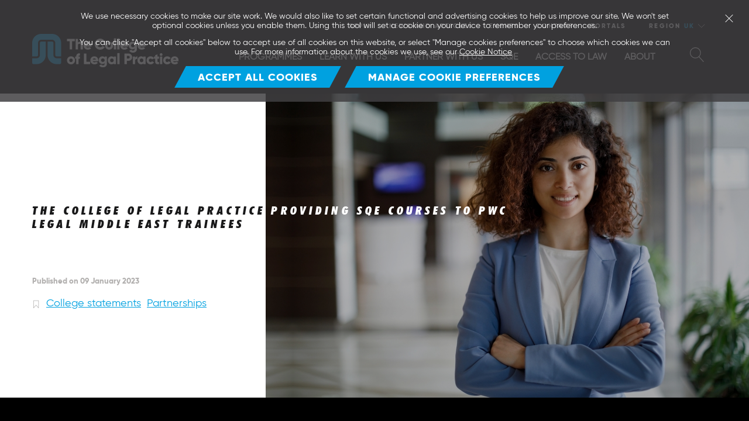

--- FILE ---
content_type: text/html; charset=utf-8
request_url: https://www.collegalpractice.com/news/2022/12/20/the-college-of-legal-practice-providing-sqe-courses-to-pwc-legal-middle-east-trainees
body_size: 13521
content:


<!DOCTYPE html>

<html lang="en" class="no-js">
<head>
    
    
    
<meta charset="utf-8">
<meta http-equiv="X-UA-Compatible" content="IE=edge">
<meta name="viewport" content="width=device-width, initial-scale=1">

<meta http-equiv="Content-Type" content="text/html; charset=UTF-8" />
<meta name="CODE_LANGUAGE" content="C#" />
<meta name="vs_defaultClientScript" content="JavaScript" />
<meta name="vs_targetSchema" content="http://schemas.microsoft.com/intellisense/ie5" />

    <meta name="robots" content="noindex" />



    <title>The College of Legal Practice Providing SQE Courses to PwC Legal Middle East trainees</title>
    <meta name="keywords" content="SQE, PWC, law firm, partnership, law partnership, legal education, law school, aspiring solicitors, MENA region, PWC Legal ">
    <meta name="description" content="The College of Legal Practice Providing SQE Courses to PwC Legal Middle East trainees">
    <meta property="og:title" content="The College of Legal Practice Providing SQE Courses to PwC Legal Middle East trainees" />
    <meta property="og:url" content="https://www.collegalpractice.com/news/2022/12/20/the-college-of-legal-practice-providing-sqe-courses-to-pwc-legal-middle-east-trainees" />
    <meta property="og:description" content="The College of Legal Practice is pleased to welcome PwC Legal Middle East’s trainee solicitors and associates to study on its Solicitors Qualifying Examination (SQE) programmes. PwC Legal Middle East has used the opportunity of the SQE to develop its associates and support their qualification aspirations as well as providing a further route to qualification for its trainee solicitors. " />
    <meta property="og:image" content="https://www.collegalpractice.com/-/media/col/uk_colp/news/peter2-1040x/pwc-announcement-640--428px.png" />

        <!-- Google Tag Manager -->
    <!-- Meta Pixel Code -->
<script>
!function(f,b,e,v,n,t,s)
{if(f.fbq)return;n=f.fbq=function(){n.callMethod?
n.callMethod.apply(n,arguments):n.queue.push(arguments)};
if(!f._fbq)f._fbq=n;n.push=n;n.loaded=!0;n.version='2.0';
n.queue=[];t=b.createElement(e);t.async=!0;
t.src=v;s=b.getElementsByTagName(e)[0];
s.parentNode.insertBefore(t,s)}(window, document,'script',
'https://connect.facebook.net/en_US/fbevents.js');
fbq('init', '6294354550623231');
fbq('track', 'PageView');
</script>
<noscript><img height="1" width="1" style="display:none"
src=https://www.facebook.com/tr?id=6294354550623231&ev=PageView&noscript=1
/></noscript>
<!-- End Meta Pixel Code -->



<!-- Google Tag Manager -->
<script>(function(w,d,s,l,i){w[l]=w[l]||[];w[l].push({'gtm.start':
new Date().getTime(),event:'gtm.js'});var f=d.getElementsByTagName(s)[0],
j=d.createElement(s),dl=l!='dataLayer'?'&l='+l:'';j.async=true;j.src=
'https://www.googletagmanager.com/gtm.js?id='+i+dl;f.parentNode.insertBefore(j,f);
})(window,document,'script','dataLayer','GTM-5MCBW69');</script>
<!-- End Google Tag Manager -->

<!-- TikTok Pixel -->
	<script>
		!function (w, d, t) {
		  w.TiktokAnalyticsObject=t;var ttq=w[t]=w[t]||[];ttq.methods=["page","track","identify","instances","debug","on","off","once","ready","alias","group","enableCookie","disableCookie"],ttq.setAndDefer=function(t,e){t[e]=function(){t.push([e].concat(Array.prototype.slice.call(arguments,0)))}};for(var i=0;i<ttq.methods.length;i++)ttq.setAndDefer(ttq,ttq.methods[i]);ttq.instance=function(t){for(var e=ttq._i[t]||[],n=0;n<ttq.methods.length;n++
)ttq.setAndDefer(e,ttq.methods[n]);return e},ttq.load=function(e,n){var i="https://analytics.tiktok.com/i18n/pixel/events.js";ttq._i=ttq._i||{},ttq._i[e]=[],ttq._i[e]._u=i,ttq._t=ttq._t||{},ttq._t[e]=+new Date,ttq._o=ttq._o||{},ttq._o[e]=n||{};n=document.createElement("script");n.type="text/javascript",n.async=!0,n.src=i+"?sdkid="+e+"&lib="+t;e=document.getElementsByTagName("script")[0];e.parentNode.insertBefore(n,e)};
		
		  ttq.load('CPK5NF3C77U5SPBHJR3G');
		  ttq.page();
		}(window, document, 'ttq');
	</script>
<!-- End TikTok Pixel -->
	
<!-- TrustBox script -->
<script type="text/javascript" src="//widget.trustpilot.com/bootstrap/v5/tp.widget.bootstrap.min.js" async></script>
<!-- End TrustBox script -->

    <!-- End Google Tag Manager -->  
    <!-- Functional Cookie -->

<!-- End Functional Cookie -->
    <!-- Advertising Cookie -->

<!-- End Advertising Cookie -->  
    <link href="/static/css/screen.css?v=280520252228" rel="stylesheet">
    <link rel="shortcut icon" href="/favicon.ico" />
    <script src='https://www.google.com/recaptcha/api.js'></script>

</head>
<body id="news-article" class="colp">

        <!-- Google Tag Manager (noscript) -->
    <!-- Meta Pixel Code -->
<script>
!function(f,b,e,v,n,t,s)
{if(f.fbq)return;n=f.fbq=function(){n.callMethod?
n.callMethod.apply(n,arguments):n.queue.push(arguments)};
if(!f._fbq)f._fbq=n;n.push=n;n.loaded=!0;n.version='2.0';
n.queue=[];t=b.createElement(e);t.async=!0;
t.src=v;s=b.getElementsByTagName(e)[0];
s.parentNode.insertBefore(t,s)}(window, document,'script',
'https://connect.facebook.net/en_US/fbevents.js');
fbq('init', '6294354550623231');
fbq('track', 'PageView');
</script>
<noscript><img height="1" width="1" style="display:none"
src=https://www.facebook.com/tr?id=6294354550623231&ev=PageView&noscript=1
/></noscript>
<!-- End Meta Pixel Code -->

<!-- Google Tag Manager (noscript) -->
<noscript><iframe src="https://www.googletagmanager.com/ns.html?id=GTM-5MCBW69"
height="0" width="0" style="display:none;visibility:hidden"></iframe></noscript>
<!-- End Google Tag Manager (noscript) -->

<!-- TikTok Pixel -->
	<script>
		!function (w, d, t) {
		  w.TiktokAnalyticsObject=t;var ttq=w[t]=w[t]||[];ttq.methods=["page","track","identify","instances","debug","on","off","once","ready","alias","group","enableCookie","disableCookie"],ttq.setAndDefer=function(t,e){t[e]=function(){t.push([e].concat(Array.prototype.slice.call(arguments,0)))}};for(var i=0;i<ttq.methods.length;i++)ttq.setAndDefer(ttq,ttq.methods[i]);ttq.instance=function(t){for(var e=ttq._i[t]||[],n=0;n<ttq.methods.length;n++
)ttq.setAndDefer(e,ttq.methods[n]);return e},ttq.load=function(e,n){var i="https://analytics.tiktok.com/i18n/pixel/events.js";ttq._i=ttq._i||{},ttq._i[e]=[],ttq._i[e]._u=i,ttq._t=ttq._t||{},ttq._t[e]=+new Date,ttq._o=ttq._o||{},ttq._o[e]=n||{};n=document.createElement("script");n.type="text/javascript",n.async=!0,n.src=i+"?sdkid="+e+"&lib="+t;e=document.getElementsByTagName("script")[0];e.parentNode.insertBefore(n,e)};
		
		  ttq.load('CPK5NF3C77U5SPBHJR3G');
		  ttq.page();
		}(window, document, 'ttq');
	</script>
<!-- End TikTok Pixel -->

<!-- TrustBox script -->
<script type="text/javascript" src="//widget.trustpilot.com/bootstrap/v5/tp.widget.bootstrap.min.js" async></script>
<!-- End TrustBox script -->
    <!-- End Google Tag Manager (noscript) -->
    <!-- Functional Cookie (noscript) -->

<!-- End Functional Cookie (noscript) -->
    <!-- Advertising Cookie (noscript) -->

<!-- End Advertising Cookie (noscript) -->
    

<style>
    .uk-strong {
color:#ffffff;
font-weight:700;
}

.headline {
font-weight: 700;
font-size: 28px;
color: #00a9e3;
}

.numbers {
font-weight: 700;
font-size: 26px;
color: #00a9e3;
padding-right:10px;
}

.feature-block{
padding:20px;
border: 5px solid #00a9e3;
}

#uk-table th {
text-align: center;
background-color: #00a9e3;
padding:20px;
}

#uk-table .course-heading th {
background-color: #000000;
    padding: 10px;
    font-size: 16px;
    border-bottom: 1px solid white;
}

.course-heading {

}

#uk-table td {
border-bottom: 1px solid #ffffff;
padding: 10px;
text-align: center
}
</style>






<div id="master-container">
    <header id="global-header">
    <div class="container-fluid">
        <div class="row">
            <div class="col-xs-12 col-md-3">
                <h1 class="logo">
                    <a href="/">
                        <img src="/-/media/col/uk_colp/website/branding/uklogo-white.png" alt="The College Of Legal Practice">
                        <span class="safe-copy">The College Of Legal Practice</span>
                    </a>
                </h1>
                <button class="mobile-menu-trigger hamburger hamburger--spin" type="button" aria-hidden="true">
                    <span class="hamburger-box">
                        <span class="hamburger-inner"></span>
                    </span>
                </button>
            </div>
            <div class="col-xs-12 col-md-9">
                <div class="nav-block">
                    <nav id="utility-nav">
                        
<ul class="utility-nav-list">

            <li>
                <a href="/our-programmes/apply">Apply</a>
            </li>
            <li>
                <a href="/news">News and articles</a>
            </li>
            <li>
                <a href="/events">Events</a>
            </li>
            <li>
                <a href="/contact">CONTACT</a>
            </li>
            <li>
                <a href="/portals">Portals</a>
            </li>

        <li class="region-select">
            <div class="dropup">
                <button class="btn-region-select" type="button" data-toggle="dropdown" aria-haspopup="true" aria-expanded="false">
                    <span class="copy">Region</span>
                    <span class="region-name">UK</span>
                    <svg class="icon"><use xlink:href="/static/imgs/icons/defs/svg/sprite.defs.svg#chevron-down"></use></svg>
                </button>
                <div class="dropdown-menu">
                    <div class="inner">
                        <ul>
                                <li><a href="https://www.collaw.edu.au">Australia</a></li>
                                <li><a href="https://www.collegalpractice.com">United Kingdom</a></li>
                                <li><a href="https://www.collaw.ac.nz">New Zealand</a></li>
                                <li><a href="https://www.cli.collaw.com">CLI</a></li>
                        </ul>
                    </div>
                    <div class="shadow"></div>
                </div>
            </div>
        </li>
    
</ul>
                    </nav>

                    

<style scoped>
    .hide-on-desktop {
    }
    @media (min-width: 992px) {
        .hide-on-desktop {
            display: none !important;
        }
    }
    .hide-on-mobile {
    }
    @media (max-width: 992px) {
        .hide-on-mobile {
            display: none !important;
        }
    }
</style>

<nav id="primary-nav">


    <ul class="top-level" data-mode="hover">
            <li>
                    <a href="/our-programmes">
                        PROGRAMMES
                        <svg class="icon arrow-icon"><use xlink:href="/static/imgs/icons/defs/svg/sprite.defs.svg#chevron-down"></use></svg>
                    </a>
                    <!-- Second level -->
                    <div class="secondary-nav subnav">
                        <ul class="level-two">
                                <li>
                                        <a href="/our-programmes/demos">Course and Programme Demos</a>
                                </li>
                                <li>
                                        <a href="#" class="hide-on-mobile">
                                            Our Courses
                                        </a>
                                        <a href="#" class="hide-on-desktop">
                                            Our Courses
                                            <svg class="icon arrow-icon"><use xlink:href="/static/imgs/icons/defs/svg/sprite.defs.svg#chevron-down"></use></svg>
                                        </a>
                                        <!--Third level-->
                                        <div class="tertiary-nav subnav">
                                            <ul class="level-three">
                                                    <li>
                                                        <a href="/our-programmes/developing-legal-professionals-programme/developing-legal-professionals-prospectus">Prospectus</a>
                                                    </li>
                                                    <li>
                                                        <a href="/our-programmes/developing-legal-professionals-programme/graduate-diploma-in-law">Graduate Diploma in Law</a>
                                                    </li>
                                                    <li>
                                                        <a href="/our-programmes/developing-legal-professionals-programme/sqe1-preparation">SQE1 Preparation</a>
                                                    </li>
                                                    <li>
                                                        <a href="/our-programmes/developing-legal-professionals-programme/sqe2-preparation">SQE2 Preparation</a>
                                                    </li>
                                                    <li>
                                                        <a href="/our-programmes/developing-legal-professionals-programme/llm-in-legal-practice">LLM in Legal Practice</a>
                                                    </li>
                                                    <li>
                                                        <a href="/our-programmes/developing-legal-professionals-programme/transactional-and-business-skills">Transactional Skills</a>
                                                    </li>
                                                    <li>
                                                        <a href="/our-programmes/developing-legal-professionals-programme/o-shaped-people-and-business-skills">O Shaped: People and Business Skills</a>
                                                    </li>
                                                    <li>
                                                        <a href="/our-programmes/developing-legal-professionals-programme/graduate-solicitor-apprenticeships">Graduate Solicitor Apprenticeships</a>
                                                    </li>
                                                    <li>
                                                        <a href="/our-programmes/developing-legal-professionals-programme/solicitor-apprenticeships-programme">Solicitor Apprenticeship Programme</a>
                                                    </li>
                                                    <li>
                                                        <a href="/our-programmes/developing-legal-professionals-programme/course-fee-schedule">Course Fee Schedule</a>
                                                    </li>
                                            </ul>
                                        </div>
                                </li>
                                <li>
                                        <a href="/our-programmes/course-calendar">Course Calendar</a>
                                </li>
                                <li>
                                        <a href="/our-programmes/apply">Apply</a>
                                </li>
                        </ul>
                        <div class="shadow-wrap"></div>
                    </div>
            </li>
            <li>
                    <a href="/for-students">
                        LEARN WITH US
                        <svg class="icon arrow-icon"><use xlink:href="/static/imgs/icons/defs/svg/sprite.defs.svg#chevron-down"></use></svg>
                    </a>
                    <!-- Second level -->
                    <div class="secondary-nav subnav">
                        <ul class="level-two">
                                <li>
                                        <a href="/for-students/student-experiences">Student Stories</a>
                                </li>
                                <li>
                                        <a href="/for-students/the-online-learning-experience">Online Learning Experience</a>
                                </li>
                                <li>
                                        <a href="/for-students/support-for-students">Support for Students</a>
                                </li>
                                <li>
                                        <a href="/for-students/international-students">International Students</a>
                                </li>
                                <li>
                                        <a href="/for-students/funding">Funding</a>
                                </li>
                                <li>
                                        <a href="/for-students/scholarships">SQE Scholarships</a>
                                </li>
                                <li>
                                        <a href="/for-students/reasonable-adjustments">Reasonable Adjustments</a>
                                </li>
                        </ul>
                        <div class="shadow-wrap"></div>
                    </div>
            </li>
            <li>
                    <a href="/for-organisations">
                        PARTNER WITH US
                        <svg class="icon arrow-icon"><use xlink:href="/static/imgs/icons/defs/svg/sprite.defs.svg#chevron-down"></use></svg>
                    </a>
                    <!-- Second level -->
                    <div class="secondary-nav subnav">
                        <ul class="level-two">
                                <li>
                                        <a href="/for-organisations/graduate-solicitor-apprenticeships">Graduate Solicitor Apprenticeships</a>
                                </li>
                                <li>
                                        <a href="/for-organisations/solicitor-apprenticeships-programme">Solicitor Apprenticeship Programme</a>
                                </li>
                                <li>
                                        <a href="/for-organisations/a-legal-service-providers-guide-to-the-sqe-form">A Guide to the SQE for Legal L&amp;D</a>
                                </li>
                                <li>
                                        <a href="/for-organisations/partner-case-studies">Partner Case Studies</a>
                                </li>
                        </ul>
                        <div class="shadow-wrap"></div>
                    </div>
            </li>
            <li>
                    <a href="/sqe">
                        SQE
                        <svg class="icon arrow-icon"><use xlink:href="/static/imgs/icons/defs/svg/sprite.defs.svg#chevron-down"></use></svg>
                    </a>
                    <!-- Second level -->
                    <div class="secondary-nav subnav">
                        <ul class="level-two">
                                <li>
                                        <a href="/sqe/become-a-solicitor">Become a Solicitor</a>
                                </li>
                                <li>
                                        <a href="/sqe/jays-guide-to-the-sqe">Jay&#39;s guide to the SQE</a>
                                </li>
                                <li>
                                        <a href="/sqe/what-is-the-sqe">What is the SQE</a>
                                </li>
                                <li>
                                        <a href="/sqe/secrets-to-sqe-success-form">Secrets to SQE Success Guide</a>
                                </li>
                                <li>
                                        <a href="/sqe/the-sqe-or-lpc">The SQE or LPC</a>
                                </li>
                                <li>
                                        <a href="/sqe/qualifying-work-experience">QWE Hub</a>
                                </li>
                        </ul>
                        <div class="shadow-wrap"></div>
                    </div>
            </li>
            <li>
                    <a href="/access-to-law">
                        ACCESS TO LAW
                        <svg class="icon arrow-icon"><use xlink:href="/static/imgs/icons/defs/svg/sprite.defs.svg#chevron-down"></use></svg>
                    </a>
                    <!-- Second level -->
                    <div class="secondary-nav subnav">
                        <ul class="level-two">
                                <li>
                                        <a href="/access-to-law/career-guidance">Career Guidance</a>
                                </li>
                                <li>
                                        <a href="/access-to-law/diversity-and-inclusion">Diversity and Inclusion</a>
                                </li>
                                <li>
                                        <a href="/access-to-law/life-as-a-solicitor">Life as a solicitor</a>
                                </li>
                                <li>
                                        <a href="/access-to-law/secrets-to-sqe-success">Secrets to SQE Success</a>
                                </li>
                        </ul>
                        <div class="shadow-wrap"></div>
                    </div>
            </li>
            <li>
                    <a href="/about-us">
                        ABOUT
                        <svg class="icon arrow-icon"><use xlink:href="/static/imgs/icons/defs/svg/sprite.defs.svg#chevron-down"></use></svg>
                    </a>
                    <!-- Second level -->
                    <div class="secondary-nav subnav">
                        <ul class="level-two">
                                <li>
                                        <a href="/about-us/meet-the-team-at-the-college">Meet the Team at the College</a>
                                </li>
                                <li>
                                        <a href="/about-us/meet-your-supervisors">Meet Your Supervisors</a>
                                </li>
                        </ul>
                        <div class="shadow-wrap"></div>
                    </div>
            </li>
    </ul>
</nav>


                    <!--Mobile only utility links-->
                    <ul class="mobile-utility">
                                <li>
                                        <a href="/our-programmes/apply" class="btn-my-cart">
                                            Apply
                                        </a>
                                </li>
                                <li>
                                        <a href="/news" class="btn-my-cart">
                                            News and articles
                                        </a>
                                </li>
                                <li>
                                        <a href="/events" class="btn-my-cart">
                                            Events
                                        </a>
                                </li>
                                <li>
                                        <a href="/contact" class="btn-my-cart">
                                            CONTACT
                                        </a>
                                </li>
                                <li>
                                        <a href="/portals" class="btn-my-cart">
                                            Portals
                                        </a>
                                </li>
                                            </ul>
                </div>
                <div id="search-block">
                    <div class="inner">
                        <button class="btn-search-open">
                            <svg class="icon"><use xlink:href="/static/imgs/icons/defs/svg/sprite.defs.svg#magnifier"></use></svg>
                            <span class="copy">Search...</span>
                        </button>

                        <div class="field-wrap">
                            <input type="text" placeholder="Search...">
                        </div>

                        <button class="btn-search-close">
                            <svg class="icon"><use xlink:href="/static/imgs/icons/defs/svg/sprite.defs.svg#cross"></use></svg>
                            <span class="copy">Search...</span>
                        </button>
                    </div>
                </div>
            </div>
        </div>
    </div>
</header>



    <main id="content-wrap">
            <div class="notification-alert" data-expire="30">
        <p style="font-size: 14px; line-height: 16px;">We use necessary cookies to make our site work. We would also like to set certain functional and advertising cookies to help us improve our site. We won't set optional cookies unless you enable them. Using this tool will set a cookie on your device to remember your preferences. </p>
<p style="font-size: 14px; line-height: 16px;">You can click "Accept all cookies" below to accept use of all cookies on this website, or select "Manage cookies preferences" to choose which cookies we can use. For more information about the cookies we use, see our <a href="/policies/cookie-notice">Cookie Notice</a>&nbsp;</p>

            <button class="button cookie__button cookie__button--accept" type="button">
                Accept all cookies
            </button>

        <button type="button" class="cookie__trigger button cookie__button">
            Manage Cookie Preferences
        </button>

        <button class="notification-alert__close-btn">
            <svg class="icon"><use xlink:href="/static/imgs/icons/defs/svg/sprite.defs.svg#cross"></use></svg>
            <span class="copy">Close</span>
        </button>
    </div>

        <div class="feature-row">
    <header class="article-header">
        <div class="inner-wrap">
            <div class="img-block">
                <picture>
                        <source srcset="/-/media/col/uk_colp/news/peter2-1040x/pwc-announcement-1040--520px.jpg" media="(min-width: 768px)" />

                        <img srcset="/-/media/col/uk_colp/news/peter2-1040x/pwc-announcement-640--428px.png" alt="PWC Legal Middle East Partners with The College of Legal Practice for SQE" />
                </picture>
            </div>
            <div class="content-wrap">
                <div class="content-left">
                    
<div class="breadcrumbs">
    <ul>
            <li>
                    <a href="/">Home</a>

                    <svg class="icon"><use xmlns:xlink="http://www.w3.org/1999/xlink" xlink:href="/static/imgs/icons/defs/svg/sprite.defs.svg#arrow-right"></use></svg>
            </li>
            <li>
                    <a href="/News">News and articles</a>

                    <svg class="icon"><use xmlns:xlink="http://www.w3.org/1999/xlink" xlink:href="/static/imgs/icons/defs/svg/sprite.defs.svg#arrow-right"></use></svg>
            </li>
            <li>
The College of Legal Practice Providing SQE Courses to PwC Legal Middle East trainees
            </li>
    </ul>
</div>


                    <div class="primary-text-wrap">
                        <div>
                            <span class="label date mobile"></span>
                        </div>
                        <span class="label date mobile">09 January 2023</span>
                        <h1 class="secondary">The College of Legal Practice Providing SQE Courses to PwC Legal Middle East trainees</h1>

                        <div class="secondary-text-wrap">
                            <span class="label date desktop"></span> </br>
                            <span class="label date desktop">Published on 09 January 2023</span>


                                <div class="tags">
                                    <svg class="icon"><use xlink:href="/static/imgs/icons/defs/svg/sprite.defs.svg#tag"></use></svg>
                                        <a href="/news?tag=5f67c5dd8da0496cb3d4ca24689c5a10">College statements</a>
                                        <a href="/news?tag=33ae5c374aca403d88cbc1eead77371b">Partnerships</a>
                                </div>
                        </div>
                    </div>
                </div>

                <div class="content-right" data-title-copy="The College of Legal Practice Providing SQE Courses to PwC Legal Middle East trainees">
                </div>
            </div>
        </div>
    </header>
</div>

<div class="container-fluid">
    <div class="row">
        <div class="col-xs-12 col-sm-3 content-left">
            


<div id="" class="social-share">
    <p class="label">Share This</p>
    <ul class="share-buttons">
        <li>
            <a class="btn-social-share facebook" href="https://www.facebook.com/sharer/sharer.php?u=www.collegalpractice.com" target="_blank" title="Share on Facebook" onclick="window.open('https://www.facebook.com/sharer/sharer.php?u=' + encodeURIComponent(document.URL) + '&t=' + encodeURIComponent(document.URL)); return false;">
                <svg class="icon">
                    <use xlink:href="/static/imgs/icons/defs/svg/sprite.defs.svg#facebook"></use>
                </svg>
                <span class="copy">Facebook</span>
            </a>
        </li>
        <li>
            <a class="btn-social-share twitter" href="https://twitter.com/intent/tweet?source=www.collegalpractice.com&text=:www.collegalpractice.com" target="_blank" title="Tweet" onclick="window.open('https://twitter.com/intent/tweet?text=' + encodeURIComponent(document.title) + ':%20'  + encodeURIComponent(document.URL)); return false;">
                <svg class="icon">
                    <use xlink:href="/static/imgs/icons/defs/svg/sprite.defs.svg#twitter"></use>
                </svg>
                <span class="copy">Twitter</span>
            </a>
        </li>
        <li>
            <a class="btn-social-share linkedin" href="http://www.linkedin.com/shareArticle?mini=true&url=www.collegalpractice.com&title=&summary=&source=www.collegalpractice.com" target="_blank" title="Share on LinkedIn" onclick="window.open('http://www.linkedin.com/shareArticle?mini=true&url=' + encodeURIComponent(document.URL) + '&title=' +  encodeURIComponent(document.title)); return false;">
                <svg class="icon">
                    <use xlink:href="/static/imgs/icons/defs/svg/sprite.defs.svg#LinkedIn"></use>
                </svg>
                <span class="copy">LinkedIn</span>
            </a>
        </li>
        <li>
            <a class="btn-social-share email" href="mailto:?subject=&body=:www.collegalpractice.com" title="Email" onclick="window.open('mailto:?subject=' + encodeURIComponent(document.title) + '&body=' +  encodeURIComponent(document.URL)); return false;">
                <svg class="icon">
                    <use xlink:href="/static/imgs/icons/defs/svg/sprite.defs.svg#envelope"></use>
                </svg>
                <span class="copy">Email</span>
            </a>
        </li>
    </ul>
</div>
        </div>
        <div class="col-xs-12 col-sm-8 col-sm-offset-1 content-right">
            


<article id="" class="news-article">
    <p>The College of Legal Practice is pleased to welcome PwC Legal Middle East&rsquo;s trainee solicitors and associates to study on its Solicitors Qualifying Examination (<strong>SQE</strong>) programme. PwC Legal Middle East has used the opportunity of the SQE to develop its associates and support their qualification aspirations as well as providing a further route to qualification for its trainee solicitors.</p>
<p>PwC Legal Middle East currently has more than 70+ lawyers and legal professionals across the GCC. The firm has seen rapid growth over the last 3 years and plans to double in size in the next two years. As a modern and innovative full service law firm, PwC Legal Middle East is investing in SQE and Graduate Foundation in Law preparation courses with The College of Legal Practice for associates already working in the business, as well as trainee solicitors who join the business during the annual trainee intake. The College of Legal Practice will provide SQE preparation programmes for associates and trainees who are keen to develop their skills and obtain a professional qualification. PwC Legal Middle East was attracted to the College due to its flexible, personalised, and practical online learning design and its focus on individual supervision and support.</p>
<p>One of PwC Legal Middle East&rsquo;s current trainees has already started studying with the College and said: &ldquo;The course is very well structured, with the standout elements being the right amount of oversight and engagement as well as the exam-focused nature of the course material.&rdquo;</p>
<p>Dr Giles Proctor, CEO of the College, said: "We are thrilled to be working with a global leader, such as PwC Legal Middle East, and are looking forward to supporting their aspiring solicitors every step of the way with their SQE preparation.&rdquo;</p>
<p>Natalie Jones, PwC Legal Middle East, Legal Graduate Lead commented &ldquo;Our trainee and junior lawyers are the future of our firm and we are delighted to be working with the College of Legal Practice to provide first class training and upskilling for them. The College of Legal Practice&rsquo;s flexible, high-quality and work-oriented approach made them our natural choice and we are excited by the opportunities this provides for our team. &rdquo;</p>
<p>Darren Harris, Head of PwC Legal Middle East commented: &ldquo;PwC Legal Middle East is committed to upskilling trainee lawyers and associates in line with our strategy to create a law firm of the future as part of our unique model of providing legal services integrated with a leading professional services firm across the Middle East. We place great emphasis on the personal and career development of our team members and this starts with our trainee lawyer programme. We are proud to work with the College of Legal Practice and look forward to further collaboration.&rdquo;</p>
<p>--------------------------------------------------------------------------------</p>
<p><strong>The College of Legal Practice</strong></p>
<p><strong>SQE Preparation Courses</strong></p>
<p>The <a href="https://www.collegalpractice.com/sqe">College&rsquo;s SQE preparation courses</a> are intensive, high-quality courses that guide learners through SQE1 and SQE2 and equip students with the legal skills they need to begin work as a legal professional.</p>
<p>Through live individual supervision, supported by group work and a ground-breaking learning portal, our flexible courses ensure that every student can develop and perform to the best of their abilities in the SQE. The courses are offered at competitive prices.</p>
<p><strong>About the College</strong></p>
<p>The College of Legal Practice is a UK-based provider of legal education, working with individuals and organisations alike to deliver pre, and post, qualification courses.</p>
<p>The College&rsquo;s goals are to help remove barriers to entry to the legal profession and provide the highest quality of practical legal education. Unlike traditional one-size-fits all solutions, the College designs courses to meet the specific circumstances and unique aspirations of learners, with each one grounded in real-world, practice scenarios.</p>
<p>Established in December 2018, The College of Legal Practice was set up by&nbsp;<a href="https://www.collaw.edu.au/">The College of Law in Australasia</a>&nbsp;as a wholly owned UK subsidiary. As such, only The College of Legal Practice has decades of remote, online training expertise. The College aims to bring in a new era in legal education. Designed for you.</p>
<p>For more information or details please visit the <a href="https://www.collegalpractice.com/">website</a>. For media enquiries, please contact Peter Liver on +44 7494270799 or <a href="mailto:pliver@collegalpractice.com">pliver@collegalpractice.com</a>.</p>
<p><strong>PwC Legal Middle East LLP</strong></p>
<p>PwC Legal Middle East has been operating in the region for over 40 years. With its team of 65+ legal professionals, the firm&rsquo;s multi award-winning team is the largest licensed Big 4 law firm in the region, offering a truly integrated approach to professional services to its clients across the Middle East. The ability to embed legal advice more fully into multi-disciplinary advisory services allows the firm to better support its clients and help solve their complex problems.</p>
</article>

        </div>
    </div>
</div>



    </main>

    <footer id="global-footer">
  <div class="primary-block">
    <div class="container-fluid">
      <div class="row">
        <div class="col-xs-12 col-sm-4 col-md-3">
          <h4 class="secondary col-title">Follow Us</h4>
          <p>Facebook, LinkedIn, Twitter & Instagram. Connect with us today.</p>
          <ul class="social-links">
              <li>
                <a href="https://www.facebook.com/thecollegeoflegalpractice/" class="btn-social facebook" target="_blank">
                  <svg class="icon"><use xlink:href="/static/imgs/icons/defs/svg/sprite.defs.svg#facebook"></use></svg>
                  <span class="copy">Facebook</span>
                </a>
              </li>
                          <li>
                <a href="https://www.linkedin.com/company/the-college-of-legal-practice" class="btn-social linkedIn" target="_blank">
                  <svg class="icon"><use xlink:href="/static/imgs/icons/defs/svg/sprite.defs.svg#LinkedIn"></use></svg>
                  <span class="copy">LinkedIn</span>
                </a>
              </li>
                          <li>
                <a href="https://twitter.com/collegalpract" class="btn-social twitter" target="_blank">
                  <svg class="icon"><use xlink:href="/static/imgs/icons/defs/svg/sprite.defs.svg#twitter"></use></svg>
                  <span class="copy">Twitter</span>
                </a>
              </li>
                          <li>
                <a href="https://www.youtube.com/channel/UCMR2Ym9PR3CC_DztcdCbeYQ" class="btn-social youtube" target="_blank">
                  <svg class="icon"><use xlink:href="/static/imgs/icons/defs/svg/sprite.defs.svg#youtube"></use></svg>
                  <span class="copy">YouTube</span>
                </a>
              </li>
                          <li>
                <a href="https://www.instagram.com/collegalpract" class="btn-social instagram" target="_blank">
                  <svg class="icon"><use xlink:href="/static/imgs/icons/defs/svg/sprite.defs.svg#instagram"></use></svg>
                  <span class="copy">Instagram</span>
                </a>
              </li>
                      </ul>
        </div>

        <div class="col-xs-12 col-sm-4 col-md-3 col-md-offset-1">
            <h4 class="secondary col-title">Subscribe</h4>
            <p>Subscribe to hear the latest on the SQE, the College’s training and insights into the legal sector.</p>
            <div class="email-signup">
<a href="/colp_forms/subscribe" class="btn-secondary white" >                <span class="copy">Subscribe Now</span>
                <svg class="icon"><use xlink:href="/static/imgs/icons/defs/svg/sprite.defs.svg#arrow-right"></use></svg>
</a>            </div>
        </div>

        <div class="col-xs-12 col-sm-4 col-md-3 col-md-offset-1">
          <nav class="top-level">
            <ul class="top-level">
                <li><a href="/news">News and articles</a></li>
                <li><a href="/policies/privacy-policy">Privacy Policy</a></li>
                <li><a href="/policies/policies-and-procedures">Policies and Procedures</a></li>
                <li><a href="/jobs">Jobs</a></li>
            </ul>
          </nav>
        </div>
      </div>
    </div>
  </div>
  <div class="secondary-block">
    <div class="container-fluid">
      <div class="row">
        <div class="col-xs-12 col-md-8">
          <nav class="utility-nav">
            
<ul class="utility-nav-list">

            <li>
                <a href="/our-programmes/apply">Apply</a>
            </li>
            <li>
                <a href="/news">News and articles</a>
            </li>
            <li>
                <a href="/events">Events</a>
            </li>
            <li>
                <a href="/contact">CONTACT</a>
            </li>
            <li>
                <a href="/portals">Portals</a>
            </li>

        <li class="region-select">
            <div class="dropup">
                <button class="btn-region-select" type="button" data-toggle="dropdown" aria-haspopup="true" aria-expanded="false">
                    <span class="copy">Region</span>
                    <span class="region-name">UK</span>
                    <svg class="icon"><use xlink:href="/static/imgs/icons/defs/svg/sprite.defs.svg#chevron-down"></use></svg>
                </button>
                <div class="dropdown-menu">
                    <div class="inner">
                        <ul>
                                <li><a href="https://www.collaw.edu.au">Australia</a></li>
                                <li><a href="https://www.collegalpractice.com">United Kingdom</a></li>
                                <li><a href="https://www.collaw.ac.nz">New Zealand</a></li>
                                <li><a href="https://www.cli.collaw.com">CLI</a></li>
                        </ul>
                    </div>
                    <div class="shadow"></div>
                </div>
            </div>
        </li>
    
</ul>
          </nav>
          <p class="terms-conditions h6">
              The College of Legal Practice Ltd company number 11734212 | 020 3884 4112 <a href="/policies/privacy-policy" >Privacy Policy</a>
              
                  <a href="#" class="cookie__trigger">Cookie Preferences</a>
          </p>
        </div>
      </div>
    </div>
  </div>
</footer>



    
</div>


    <div id="CookiePreferences" class="fullwidth-row cookie"
         data-expire="30"
         data-functional-cookies="__hssc, __hssrc, __hstc, _gid, _ga, _gat_UA-7998373-15, _gat_UA-7998373-15, _dc_gtm_UA-7998373-15, lang, mp_c1707b4e59b1f1f01e13e6049f49997d_mixpanel, mp_159b4bdb-f1df-4fa9-aadc-297e73e329eb_perfalytics, ajs_anonymous_id, CONSENT, _gcl_au, lidc, YSC,_fbp,hubspotutk, _GRECAPTCHA, _ga, hubspotutk, a_f_cookie"
         data-advertising-cookies="IDE, hubspotutk, personalization_id, __cfduid, bscookie, lidc, bcookie, AnalyticsSyncHistory, UserMatchHistory, VISITOR_INFO1_LIVE, test_cookie, _fbp, fr, 1P_JAR,1P_JAR,AEC,NID,APISID,HSID,NID,SAPISID,SID,SIDCC,SSID,__Secure-1PAPISID,__Secure-1PSID, __Secure-3PAPISID,__Secure-3PSID,__Secure-3PSIDCC">
        <section class="cookie__cookie-content">
            <header class="cookie__header">
                <div class="logo">
                    <img src="/-/media/col/uk_colp/website/branding/uklogo-white.png" alt="logo">
                    <span class="safe-copy">site title</span>
                </div>
                <h3 class="secondary title">Cookie Consent Manager</h3>
            </header>
            <!--Cookie Preferences-->
            <div class="cookie__tabs">
                        <div class="cookie__tab-group"
                             data-toggle=false
                             data-cookie="general-information"
                             data-cookie-concentrequired="true"
                             data-attribute-key="">
                            <div class="container-fluid">
                                <div class="row">
                                    <div class="cookie__tab-button col-xs-12 col-md-3">
                                        General Information
                                        <span class="cookie__chevron">
                                            <svg class="icon arrow-icon">
                                                <use xlink:href="/static/imgs/icons/defs/svg/sprite.defs.svg#chevron-up"></use>
                                            </svg>
                                        </span>
                                    </div>
                                    <div class="cookie__tab-content col-xs-12 col-md-9">
                                        <h4 class="cookie__tab-title">General Information</h4>


                                        <label class=hide>Always Active</label>
                                        <p class="cookie__description">
                                            <p>We use three kinds of cookies on our websites: required, functional, and advertising. You can <strong>choose to opt out</strong> of functional and advertising cookies. Click on the different cookie categories to find out more about each category and to change the default settings.</p>
                                        </p>
                                    </div>
                                </div>
                            </div>
                        </div>
                        <div class="cookie__tab-group"
                             data-toggle=false
                             data-cookie="required-cookies"
                             data-cookie-concentrequired="true"
                             data-attribute-key="">
                            <div class="container-fluid">
                                <div class="row">
                                    <div class="cookie__tab-button col-xs-12 col-md-3">
                                        Required Cookies
                                        <span class="cookie__chevron">
                                            <svg class="icon arrow-icon">
                                                <use xlink:href="/static/imgs/icons/defs/svg/sprite.defs.svg#chevron-up"></use>
                                            </svg>
                                        </span>
                                    </div>
                                    <div class="cookie__tab-content col-xs-12 col-md-9">
                                        <h4 class="cookie__tab-title">Required Cookies</h4>


                                        <label class=cookie__always-active>Always Active</label>
                                        <p class="cookie__description">
                                            <p>Required cookies are necessary for basic website functionality. Some examples include: session cookies needed to transmit the website, authentication cookies, and security cookies.</p>
                                        </p>
                                    </div>
                                </div>
                            </div>
                        </div>
                        <div class="cookie__tab-group"
                             data-toggle=true
                             data-cookie="functional-cookies"
                             data-cookie-concentrequired="true"
                             data-attribute-key="functional-cookies">
                            <div class="container-fluid">
                                <div class="row">
                                    <div class="cookie__tab-button col-xs-12 col-md-3">
                                         Functional Cookies
                                        <span class="cookie__chevron">
                                            <svg class="icon arrow-icon">
                                                <use xlink:href="/static/imgs/icons/defs/svg/sprite.defs.svg#chevron-up"></use>
                                            </svg>
                                        </span>
                                    </div>
                                    <div class="cookie__tab-content col-xs-12 col-md-9">
                                        <h4 class="cookie__tab-title"> Functional Cookies</h4>

                                            <div class="cookie__toggle">
                                                <label class="cookie__toggle-label">
                                                    <input type="checkbox" class="cookie__checkbox">
                                                    <span class="cookie__slider"></span>
                                                </label>
                                            </div>

                                        <label class=hide>Always Active</label>
                                        <p class="cookie__description">
                                            <p>Functional cookies enhance functions, performance, and services on the website. Some examples include: cookies used to analyse site traffic, cookies used for market research, and cookies used to display advertising that is not directed to a particular individual.</p>
                                        </p>
                                    </div>
                                </div>
                            </div>
                        </div>
                        <div class="cookie__tab-group"
                             data-toggle=true
                             data-cookie="advertising-cookies"
                             data-cookie-concentrequired="true"
                             data-attribute-key="advertising-cookies">
                            <div class="container-fluid">
                                <div class="row">
                                    <div class="cookie__tab-button col-xs-12 col-md-3">
                                        Advertising Cookies
                                        <span class="cookie__chevron">
                                            <svg class="icon arrow-icon">
                                                <use xlink:href="/static/imgs/icons/defs/svg/sprite.defs.svg#chevron-up"></use>
                                            </svg>
                                        </span>
                                    </div>
                                    <div class="cookie__tab-content col-xs-12 col-md-9">
                                        <h4 class="cookie__tab-title">Advertising Cookies</h4>

                                            <div class="cookie__toggle">
                                                <label class="cookie__toggle-label">
                                                    <input type="checkbox" class="cookie__checkbox">
                                                    <span class="cookie__slider"></span>
                                                </label>
                                            </div>

                                        <label class=hide>Always Active</label>
                                        <p class="cookie__description">
                                            <p>Advertising cookies track activity across websites in order to understand a viewer&rsquo;s interests, and direct them specific marketing. Some examples include: cookies used for remarketing, or interest-based advertising.</p>
                                        </p>
                                    </div>
                                </div>
                            </div>
                        </div>
            </div>
            <footer class="cookie__footer">
                <button class="button cookie__button cookie__button--save">
                    Save settings
                </button>
                <button class="button cookie__button cookie__button--accept">
                    Accept all cookies
                </button>
                <button class="button cookie__close-btn">
                    <svg class="icon"><use xlink:href="/static/imgs/icons/defs/svg/sprite.defs.svg#cross"></use></svg>
                    <span class="copy">Close</span>
                </button>
            </footer>
        </section>
    </div>


<div id="site-overlay"></div>





    <script type="text/javascript">
        var GLOBAL_CURRENCY_CODE = 'GBP';
    </script>
    <script src="//code.jquery.com/jquery-3.1.1.min.js"></script>
    <script src="//ajax.aspnetcdn.com/ajax/jquery.validate/1.15.0/jquery.validate.min.js"></script>
    <script src="//ajax.aspnetcdn.com/ajax/jquery.validate/1.15.0/additional-methods.min.js"></script>
    <script src="//ajax.aspnetcdn.com/ajax/mvc/5.2.3/jquery.validate.unobtrusive.min.js"></script>
    <script src="/static/js/script.deferred.min.js?v=280520252229"></script>
    
    

    <script>
        if (typeof (COL) !== 'undefined') {
            COL.ServiceChecks = [];
            var serviceCheckLinks = document.querySelectorAll('a.service-check');
            serviceCheckLinks.forEach(function(link) {
                COL.ServiceChecks.forEach(function(serviceLink) {
                    if (link.href.includes(serviceLink.UrlToTrack)) {
                        link.addEventListener('click', function(e) {
                            e.preventDefault();
                            window.open(window.location.origin + serviceLink.RedirectUrl, "_self")
                        });
                        return;
                    }
                })
            })
        }
    </script>



</body>
</html>


--- FILE ---
content_type: text/css
request_url: https://www.collegalpractice.com/static/css/screen.css?v=280520252228
body_size: 75375
content:
/*!
 * Bootstrap v3.3.6 (http://getbootstrap.com)
 * Copyright 2011-2015 Twitter, Inc.
 * Licensed under MIT (https://github.com/twbs/bootstrap/blob/master/LICENSE)
 *//*! normalize.css v3.0.3 | MIT License | github.com/necolas/normalize.css */html{font-family:sans-serif;-ms-text-size-adjust:100%;-webkit-text-size-adjust:100%}body{margin:0}article,aside,details,figcaption,figure,footer,header,hgroup,main,menu,nav,section,summary{display:block}audio,canvas,progress,video{display:inline-block;vertical-align:baseline}audio:not([controls]){display:none;height:0}[hidden],template{display:none}a{background-color:transparent}a:active,a:hover{outline:0}abbr[title]{border-bottom:1px dotted}b,strong{font-weight:bold}dfn{font-style:italic}h1{font-size:2em;margin:0.67em 0}mark{background:#ff0;color:#000}small{font-size:80%}sub,sup{font-size:75%;line-height:0;position:relative;vertical-align:baseline}sup{top:-0.5em}sub{bottom:-0.25em}img{border:0}svg:not(:root){overflow:hidden}figure{margin:1em 40px}hr{-webkit-box-sizing:content-box;box-sizing:content-box;height:0}pre{overflow:auto}code,kbd,pre,samp{font-family:monospace, monospace;font-size:1em}button,input,optgroup,select,textarea{color:inherit;font:inherit;margin:0}button{overflow:visible}button,select{text-transform:none}button,html input[type="button"],input[type="reset"],input[type="submit"]{-webkit-appearance:button;cursor:pointer}button[disabled],html input[disabled]{cursor:default}button::-moz-focus-inner,input::-moz-focus-inner{border:0;padding:0}input{line-height:normal}input[type="checkbox"],input[type="radio"]{-webkit-box-sizing:border-box;box-sizing:border-box;padding:0}input[type="number"]::-webkit-inner-spin-button,input[type="number"]::-webkit-outer-spin-button{height:auto}input[type="search"]{-webkit-appearance:textfield;-webkit-box-sizing:content-box;box-sizing:content-box}input[type="search"]::-webkit-search-cancel-button,input[type="search"]::-webkit-search-decoration{-webkit-appearance:none}fieldset{border:1px solid #c0c0c0;margin:0 2px;padding:0.35em 0.625em 0.75em}legend{border:0;padding:0}textarea{overflow:auto}optgroup{font-weight:bold}table{border-collapse:collapse;border-spacing:0}td,th{padding:0}*{-webkit-box-sizing:border-box;box-sizing:border-box}*:before,*:after{-webkit-box-sizing:border-box;box-sizing:border-box}html{font-size:10px;-webkit-tap-highlight-color:rgba(0,0,0,0)}body{font-family:"gilroy-regular",sans-serif;font-size:18px;line-height:1.42857;color:#333;background-color:#fff}input,button,select,textarea{font-family:inherit;font-size:inherit;line-height:inherit}a{color:#337ab7;text-decoration:none}a:hover,a:focus{color:#23527c;text-decoration:underline}a:focus{outline:thin dotted;outline:5px auto -webkit-focus-ring-color;outline-offset:-2px}figure{margin:0}img{vertical-align:middle}.img-responsive{display:block;max-width:100%;height:auto}.img-rounded{border-radius:6px}.img-thumbnail{padding:4px;line-height:1.42857;background-color:#fff;border:1px solid #ddd;border-radius:4px;-webkit-transition:all 0.2s ease-in-out;transition:all 0.2s ease-in-out;display:inline-block;max-width:100%;height:auto}.img-circle{border-radius:50%}hr{margin-top:25px;margin-bottom:25px;border:0;border-top:1px solid #eee}.row--flex{display:-webkit-box;display:-webkit-flex;display:-ms-flexbox;display:flex;-webkit-flex-wrap:wrap;-ms-flex-wrap:wrap;flex-wrap:wrap;-webkit-box-pack:center;-webkit-justify-content:center;-ms-flex-pack:center;justify-content:center}.row--flex .content-col{-webkit-box-flex:1;-webkit-flex-grow:1;-ms-flex-positive:1;flex-grow:1;-webkit-flex-basis:0;-ms-flex-preferred-size:0;flex-basis:0}.sr-only,input[type=checkbox] ~ .field-validation-error{position:absolute;width:1px;height:1px;margin:-1px;padding:0;overflow:hidden;clip:rect(0, 0, 0, 0);border:0}.sr-only-focusable:active,.sr-only-focusable:focus{position:static;width:auto;height:auto;margin:0;overflow:visible;clip:auto}[role="button"]{cursor:pointer}.colp{background-color:#000000;color:#ffffff}.colp .component-background{position:relative;z-index:0;background-color:#2e247d}.colp::marker{color:#00a9e3}.colp img{height:auto}h1,h2,h3,h4,h5,h6,.h1,.h2,.h3,.h4,.h5,.h6{font-family:inherit;font-weight:700;line-height:1.1;color:inherit}h1 small,h1 .small,h2 small,h2 .small,h3 small,h3 .small,h4 small,h4 .small,h5 small,h5 .small,h6 small,h6 .small,.h1 small,.h1 .small,.h2 small,.h2 .small,.h3 small,.h3 .small,.h4 small,.h4 .small,.h5 small,.h5 .small,.h6 small,.h6 .small{font-weight:normal;line-height:1;color:#777}h1,.h1,h2,.h2,h3,.h3{margin-top:25px;margin-bottom:12.5px}h1 small,h1 .small,.h1 small,.h1 .small,h2 small,h2 .small,.h2 small,.h2 .small,h3 small,h3 .small,.h3 small,.h3 .small{font-size:65%}h4,.h4,h5,.h5,h6,.h6{margin-top:12.5px;margin-bottom:12.5px}h4 small,h4 .small,.h4 small,.h4 .small,h5 small,h5 .small,.h5 small,.h5 .small,h6 small,h6 .small,.h6 small,.h6 .small{font-size:75%}h1,.h1{font-size:46px}h2,.h2{font-size:38px}h3,.h3{font-size:31px}h4,.h4{font-size:23px}h5,.h5{font-size:18px}h6,.h6{font-size:16px}p{margin:0 0 12.5px}.lead,.text-link,.one-column-content-block strong{margin-bottom:25px;font-size:20px;font-weight:300;line-height:1.4}@media (min-width: 768px){.lead,.text-link,.one-column-content-block strong{font-size:27px}}small,.small{font-size:88%}mark,.mark{background-color:#fcf8e3;padding:.2em}.text-left{text-align:left}.text-right{text-align:right}.text-center{text-align:center}.text-justify{text-align:justify}.text-nowrap{white-space:nowrap}.text-lowercase{text-transform:lowercase}.text-uppercase,.initialism{text-transform:uppercase}.text-capitalize{text-transform:capitalize}.text-muted{color:#777}.text-primary{color:#337ab7}a.text-primary:hover,a.text-primary:focus{color:#286090}.text-success{color:#3c763d}a.text-success:hover,a.text-success:focus{color:#2b542c}.text-info{color:#31708f}a.text-info:hover,a.text-info:focus{color:#245269}.text-warning{color:#8a6d3b}a.text-warning:hover,a.text-warning:focus{color:#66512c}.text-danger{color:#a94442}a.text-danger:hover,a.text-danger:focus{color:#843534}.bg-primary{color:#fff}.bg-primary{background-color:#337ab7}a.bg-primary:hover,a.bg-primary:focus{background-color:#286090}.bg-success{background-color:#dff0d8}a.bg-success:hover,a.bg-success:focus{background-color:#c1e2b3}.bg-info{background-color:#d9edf7}a.bg-info:hover,a.bg-info:focus{background-color:#afd9ee}.bg-warning{background-color:#fcf8e3}a.bg-warning:hover,a.bg-warning:focus{background-color:#f7ecb5}.bg-danger{background-color:#f2dede}a.bg-danger:hover,a.bg-danger:focus{background-color:#e4b9b9}.page-header{padding-bottom:11.5px;margin:50px 0 25px;border-bottom:1px solid #eee}ul,ol{margin-top:0;margin-bottom:12.5px}ul ul,ul ol,ol ul,ol ol{margin-bottom:0}.list-unstyled{padding-left:0;list-style:none}.list-inline{padding-left:0;list-style:none;margin-left:-5px}.list-inline>li{display:inline-block;padding-left:5px;padding-right:5px}dl{margin-top:0;margin-bottom:25px}dt,dd{line-height:1.42857}dt{font-weight:bold}dd{margin-left:0}.dl-horizontal dd:before,.dl-horizontal dd:after{content:" ";display:table}.dl-horizontal dd:after{clear:both}@media (min-width: 768px){.dl-horizontal dt{float:left;width:160px;clear:left;text-align:right;overflow:hidden;text-overflow:ellipsis;white-space:nowrap}.dl-horizontal dd{margin-left:180px}}abbr[title],abbr[data-original-title]{cursor:help;border-bottom:1px dotted #777}.initialism{font-size:90%}blockquote{padding:12.5px 25px;margin:0 0 25px;font-size:22.5px;border-left:5px solid #eee}blockquote p:last-child,blockquote ul:last-child,blockquote ol:last-child{margin-bottom:0}blockquote footer,blockquote small,blockquote .small{display:block;font-size:80%;line-height:1.42857;color:#777}blockquote footer:before,blockquote small:before,blockquote .small:before{content:'\2014 \00A0'}.blockquote-reverse,blockquote.pull-right{padding-right:15px;padding-left:0;border-right:5px solid #eee;border-left:0;text-align:right}.blockquote-reverse footer:before,.blockquote-reverse small:before,.blockquote-reverse .small:before,blockquote.pull-right footer:before,blockquote.pull-right small:before,blockquote.pull-right .small:before{content:''}.blockquote-reverse footer:after,.blockquote-reverse small:after,.blockquote-reverse .small:after,blockquote.pull-right footer:after,blockquote.pull-right small:after,blockquote.pull-right .small:after{content:'\00A0 \2014'}address{margin-bottom:25px;font-style:normal;line-height:1.42857}.container{margin-right:auto;margin-left:auto;padding-left:15px;padding-right:15px}.container:before,.container:after{content:" ";display:table}.container:after{clear:both}@media (min-width: 768px){.container{width:750px}}@media (min-width: 992px){.container{width:970px}}@media (min-width: 1200px){.container{width:1170px}}.container-fluid{margin-right:auto;margin-left:auto;padding-left:15px;padding-right:15px}.container-fluid:before,.container-fluid:after{content:" ";display:table}.container-fluid:after{clear:both}.row{margin-left:-15px;margin-right:-15px}.row:before,.row:after{content:" ";display:table}.row:after{clear:both}.col-xs-1,.col-sm-1,.col-md-1,.col-lg-1,.col-xs-2,.col-sm-2,.col-md-2,.col-lg-2,.col-xs-3,.col-sm-3,.col-md-3,.col-lg-3,.col-xs-4,.col-sm-4,.col-md-4,.col-lg-4,.col-xs-5,.col-sm-5,.col-md-5,.col-lg-5,.col-xs-6,.col-sm-6,.col-md-6,.col-lg-6,.col-xs-7,.col-sm-7,.col-md-7,.col-lg-7,.col-xs-8,.col-sm-8,.col-md-8,.col-lg-8,.col-xs-9,.col-sm-9,.col-md-9,.col-lg-9,.col-xs-10,.col-sm-10,.col-md-10,.col-lg-10,.col-xs-11,.col-sm-11,.col-md-11,.col-lg-11,.col-xs-12,.col-sm-12,.col-md-12,.col-lg-12{position:relative;min-height:1px;padding-left:15px;padding-right:15px}.col-xs-1,.col-xs-2,.col-xs-3,.col-xs-4,.col-xs-5,.col-xs-6,.col-xs-7,.col-xs-8,.col-xs-9,.col-xs-10,.col-xs-11,.col-xs-12{float:left}.col-xs-1{width:8.33333%}.col-xs-2{width:16.66667%}.col-xs-3{width:25%}.col-xs-4{width:33.33333%}.col-xs-5{width:41.66667%}.col-xs-6{width:50%}.col-xs-7{width:58.33333%}.col-xs-8{width:66.66667%}.col-xs-9{width:75%}.col-xs-10{width:83.33333%}.col-xs-11{width:91.66667%}.col-xs-12{width:100%}.col-xs-pull-0{right:auto}.col-xs-pull-1{right:8.33333%}.col-xs-pull-2{right:16.66667%}.col-xs-pull-3{right:25%}.col-xs-pull-4{right:33.33333%}.col-xs-pull-5{right:41.66667%}.col-xs-pull-6{right:50%}.col-xs-pull-7{right:58.33333%}.col-xs-pull-8{right:66.66667%}.col-xs-pull-9{right:75%}.col-xs-pull-10{right:83.33333%}.col-xs-pull-11{right:91.66667%}.col-xs-pull-12{right:100%}.col-xs-push-0{left:auto}.col-xs-push-1{left:8.33333%}.col-xs-push-2{left:16.66667%}.col-xs-push-3{left:25%}.col-xs-push-4{left:33.33333%}.col-xs-push-5{left:41.66667%}.col-xs-push-6{left:50%}.col-xs-push-7{left:58.33333%}.col-xs-push-8{left:66.66667%}.col-xs-push-9{left:75%}.col-xs-push-10{left:83.33333%}.col-xs-push-11{left:91.66667%}.col-xs-push-12{left:100%}.col-xs-offset-0{margin-left:0%}.col-xs-offset-1{margin-left:8.33333%}.col-xs-offset-2{margin-left:16.66667%}.col-xs-offset-3{margin-left:25%}.col-xs-offset-4{margin-left:33.33333%}.col-xs-offset-5{margin-left:41.66667%}.col-xs-offset-6{margin-left:50%}.col-xs-offset-7{margin-left:58.33333%}.col-xs-offset-8{margin-left:66.66667%}.col-xs-offset-9{margin-left:75%}.col-xs-offset-10{margin-left:83.33333%}.col-xs-offset-11{margin-left:91.66667%}.col-xs-offset-12{margin-left:100%}@media (min-width: 768px){.col-sm-1,.col-sm-2,.col-sm-3,.col-sm-4,.col-sm-5,.col-sm-6,.col-sm-7,.col-sm-8,.col-sm-9,.col-sm-10,.col-sm-11,.col-sm-12{float:left}.col-sm-1{width:8.33333%}.col-sm-2{width:16.66667%}.col-sm-3{width:25%}.col-sm-4{width:33.33333%}.col-sm-5{width:41.66667%}.col-sm-6{width:50%}.col-sm-7{width:58.33333%}.col-sm-8{width:66.66667%}.col-sm-9{width:75%}.col-sm-10{width:83.33333%}.col-sm-11{width:91.66667%}.col-sm-12{width:100%}.col-sm-pull-0{right:auto}.col-sm-pull-1{right:8.33333%}.col-sm-pull-2{right:16.66667%}.col-sm-pull-3{right:25%}.col-sm-pull-4{right:33.33333%}.col-sm-pull-5{right:41.66667%}.col-sm-pull-6{right:50%}.col-sm-pull-7{right:58.33333%}.col-sm-pull-8{right:66.66667%}.col-sm-pull-9{right:75%}.col-sm-pull-10{right:83.33333%}.col-sm-pull-11{right:91.66667%}.col-sm-pull-12{right:100%}.col-sm-push-0{left:auto}.col-sm-push-1{left:8.33333%}.col-sm-push-2{left:16.66667%}.col-sm-push-3{left:25%}.col-sm-push-4{left:33.33333%}.col-sm-push-5{left:41.66667%}.col-sm-push-6{left:50%}.col-sm-push-7{left:58.33333%}.col-sm-push-8{left:66.66667%}.col-sm-push-9{left:75%}.col-sm-push-10{left:83.33333%}.col-sm-push-11{left:91.66667%}.col-sm-push-12{left:100%}.col-sm-offset-0{margin-left:0%}.col-sm-offset-1{margin-left:8.33333%}.col-sm-offset-2{margin-left:16.66667%}.col-sm-offset-3{margin-left:25%}.col-sm-offset-4{margin-left:33.33333%}.col-sm-offset-5{margin-left:41.66667%}.col-sm-offset-6{margin-left:50%}.col-sm-offset-7{margin-left:58.33333%}.col-sm-offset-8{margin-left:66.66667%}.col-sm-offset-9{margin-left:75%}.col-sm-offset-10{margin-left:83.33333%}.col-sm-offset-11{margin-left:91.66667%}.col-sm-offset-12{margin-left:100%}}@media (min-width: 992px){.col-md-1,.col-md-2,.col-md-3,.col-md-4,.col-md-5,.col-md-6,.col-md-7,.col-md-8,.col-md-9,.col-md-10,.col-md-11,.col-md-12{float:left}.col-md-1{width:8.33333%}.col-md-2{width:16.66667%}.col-md-3{width:25%}.col-md-4{width:33.33333%}.col-md-5{width:41.66667%}.col-md-6{width:50%}.col-md-7{width:58.33333%}.col-md-8{width:66.66667%}.col-md-9{width:75%}.col-md-10{width:83.33333%}.col-md-11{width:91.66667%}.col-md-12{width:100%}.col-md-pull-0{right:auto}.col-md-pull-1{right:8.33333%}.col-md-pull-2{right:16.66667%}.col-md-pull-3{right:25%}.col-md-pull-4{right:33.33333%}.col-md-pull-5{right:41.66667%}.col-md-pull-6{right:50%}.col-md-pull-7{right:58.33333%}.col-md-pull-8{right:66.66667%}.col-md-pull-9{right:75%}.col-md-pull-10{right:83.33333%}.col-md-pull-11{right:91.66667%}.col-md-pull-12{right:100%}.col-md-push-0{left:auto}.col-md-push-1{left:8.33333%}.col-md-push-2{left:16.66667%}.col-md-push-3{left:25%}.col-md-push-4{left:33.33333%}.col-md-push-5{left:41.66667%}.col-md-push-6{left:50%}.col-md-push-7{left:58.33333%}.col-md-push-8{left:66.66667%}.col-md-push-9{left:75%}.col-md-push-10{left:83.33333%}.col-md-push-11{left:91.66667%}.col-md-push-12{left:100%}.col-md-offset-0{margin-left:0%}.col-md-offset-1{margin-left:8.33333%}.col-md-offset-2{margin-left:16.66667%}.col-md-offset-3{margin-left:25%}.col-md-offset-4{margin-left:33.33333%}.col-md-offset-5{margin-left:41.66667%}.col-md-offset-6{margin-left:50%}.col-md-offset-7{margin-left:58.33333%}.col-md-offset-8{margin-left:66.66667%}.col-md-offset-9{margin-left:75%}.col-md-offset-10{margin-left:83.33333%}.col-md-offset-11{margin-left:91.66667%}.col-md-offset-12{margin-left:100%}}@media (min-width: 1200px){.col-lg-1,.col-lg-2,.col-lg-3,.col-lg-4,.col-lg-5,.col-lg-6,.col-lg-7,.col-lg-8,.col-lg-9,.col-lg-10,.col-lg-11,.col-lg-12{float:left}.col-lg-1{width:8.33333%}.col-lg-2{width:16.66667%}.col-lg-3{width:25%}.col-lg-4{width:33.33333%}.col-lg-5{width:41.66667%}.col-lg-6{width:50%}.col-lg-7{width:58.33333%}.col-lg-8{width:66.66667%}.col-lg-9{width:75%}.col-lg-10{width:83.33333%}.col-lg-11{width:91.66667%}.col-lg-12{width:100%}.col-lg-pull-0{right:auto}.col-lg-pull-1{right:8.33333%}.col-lg-pull-2{right:16.66667%}.col-lg-pull-3{right:25%}.col-lg-pull-4{right:33.33333%}.col-lg-pull-5{right:41.66667%}.col-lg-pull-6{right:50%}.col-lg-pull-7{right:58.33333%}.col-lg-pull-8{right:66.66667%}.col-lg-pull-9{right:75%}.col-lg-pull-10{right:83.33333%}.col-lg-pull-11{right:91.66667%}.col-lg-pull-12{right:100%}.col-lg-push-0{left:auto}.col-lg-push-1{left:8.33333%}.col-lg-push-2{left:16.66667%}.col-lg-push-3{left:25%}.col-lg-push-4{left:33.33333%}.col-lg-push-5{left:41.66667%}.col-lg-push-6{left:50%}.col-lg-push-7{left:58.33333%}.col-lg-push-8{left:66.66667%}.col-lg-push-9{left:75%}.col-lg-push-10{left:83.33333%}.col-lg-push-11{left:91.66667%}.col-lg-push-12{left:100%}.col-lg-offset-0{margin-left:0%}.col-lg-offset-1{margin-left:8.33333%}.col-lg-offset-2{margin-left:16.66667%}.col-lg-offset-3{margin-left:25%}.col-lg-offset-4{margin-left:33.33333%}.col-lg-offset-5{margin-left:41.66667%}.col-lg-offset-6{margin-left:50%}.col-lg-offset-7{margin-left:58.33333%}.col-lg-offset-8{margin-left:66.66667%}.col-lg-offset-9{margin-left:75%}.col-lg-offset-10{margin-left:83.33333%}.col-lg-offset-11{margin-left:91.66667%}.col-lg-offset-12{margin-left:100%}}.caret{display:inline-block;width:0;height:0;margin-left:2px;vertical-align:middle;border-top:4px dashed;border-top:4px solid \9;border-right:4px solid transparent;border-left:4px solid transparent}.dropup,.dropdown{position:relative}.dropdown-toggle:focus{outline:0}.dropdown-menu{position:absolute;top:100%;left:0;z-index:1000;display:none;float:left;min-width:160px;padding:5px 0;margin:2px 0 0;list-style:none;font-size:18px;text-align:left;background-color:#fff;border:1px solid #ccc;border:1px solid rgba(0,0,0,0.15);border-radius:4px;-webkit-box-shadow:0 6px 12px rgba(0,0,0,0.175);box-shadow:0 6px 12px rgba(0,0,0,0.175);background-clip:padding-box}.dropdown-menu.pull-right{right:0;left:auto}.dropdown-menu .divider{height:1px;margin:11.5px 0;overflow:hidden;background-color:#e5e5e5}.dropdown-menu>li>a{display:block;padding:3px 20px;clear:both;font-weight:normal;line-height:1.42857;color:#333;white-space:nowrap}.dropdown-menu>li>a:hover,.dropdown-menu>li>a:focus{text-decoration:none;color:#262626;background-color:#f5f5f5}.dropdown-menu>.active>a,.dropdown-menu>.active>a:hover,.dropdown-menu>.active>a:focus{color:#fff;text-decoration:none;outline:0;background-color:#337ab7}.dropdown-menu>.disabled>a,.dropdown-menu>.disabled>a:hover,.dropdown-menu>.disabled>a:focus{color:#777}.dropdown-menu>.disabled>a:hover,.dropdown-menu>.disabled>a:focus{text-decoration:none;background-color:transparent;background-image:none;filter:progid:DXImageTransform.Microsoft.gradient(enabled = false);cursor:not-allowed}.open>.dropdown-menu{display:block}.open>a{outline:0}.dropdown-menu-right{left:auto;right:0}.dropdown-menu-left{left:0;right:auto}.dropdown-header{display:block;padding:3px 20px;font-size:16px;line-height:1.42857;color:#777;white-space:nowrap}.dropdown-backdrop{position:fixed;left:0;right:0;bottom:0;top:0;z-index:990}.pull-right>.dropdown-menu{right:0;left:auto}.dropup .caret,.navbar-fixed-bottom .dropdown .caret{border-top:0;border-bottom:4px dashed;border-bottom:4px solid \9;content:""}.dropup .dropdown-menu,.navbar-fixed-bottom .dropdown .dropdown-menu{top:auto;bottom:100%;margin-bottom:2px}@media (min-width: 768px){.navbar-right .dropdown-menu{right:0;left:auto}.navbar-right .dropdown-menu-left{left:0;right:auto}}.clearfix:before,.clearfix:after{content:" ";display:table}.clearfix:after{clear:both}.center-block{display:block;margin-left:auto;margin-right:auto}.pull-right{float:right !important}.pull-left{float:left !important}.hide{display:none !important}.show{display:block !important}.invisible{visibility:hidden}.text-hide{font:0/0 a;color:transparent;text-shadow:none;background-color:transparent;border:0}.hidden{display:none !important}.affix{position:fixed}@-ms-viewport{width:device-width}.visible-xs{display:none !important}.visible-sm{display:none !important}.visible-md{display:none !important}.visible-lg{display:none !important}.visible-xs-block,.visible-xs-inline,.visible-xs-inline-block,.visible-sm-block,.visible-sm-inline,.visible-sm-inline-block,.visible-md-block,.visible-md-inline,.visible-md-inline-block,.visible-lg-block,.visible-lg-inline,.visible-lg-inline-block{display:none !important}@media (max-width: 767px){.visible-xs{display:block !important}table.visible-xs{display:table !important}tr.visible-xs{display:table-row !important}th.visible-xs,td.visible-xs{display:table-cell !important}}@media (max-width: 767px){.visible-xs-block{display:block !important}}@media (max-width: 767px){.visible-xs-inline{display:inline !important}}@media (max-width: 767px){.visible-xs-inline-block{display:inline-block !important}}@media (min-width: 768px) and (max-width: 991px){.visible-sm{display:block !important}table.visible-sm{display:table !important}tr.visible-sm{display:table-row !important}th.visible-sm,td.visible-sm{display:table-cell !important}}@media (min-width: 768px) and (max-width: 991px){.visible-sm-block{display:block !important}}@media (min-width: 768px) and (max-width: 991px){.visible-sm-inline{display:inline !important}}@media (min-width: 768px) and (max-width: 991px){.visible-sm-inline-block{display:inline-block !important}}@media (min-width: 992px) and (max-width: 1199px){.visible-md{display:block !important}table.visible-md{display:table !important}tr.visible-md{display:table-row !important}th.visible-md,td.visible-md{display:table-cell !important}}@media (min-width: 992px) and (max-width: 1199px){.visible-md-block{display:block !important}}@media (min-width: 992px) and (max-width: 1199px){.visible-md-inline{display:inline !important}}@media (min-width: 992px) and (max-width: 1199px){.visible-md-inline-block{display:inline-block !important}}@media (min-width: 1200px){.visible-lg{display:block !important}table.visible-lg{display:table !important}tr.visible-lg{display:table-row !important}th.visible-lg,td.visible-lg{display:table-cell !important}}@media (min-width: 1200px){.visible-lg-block{display:block !important}}@media (min-width: 1200px){.visible-lg-inline{display:inline !important}}@media (min-width: 1200px){.visible-lg-inline-block{display:inline-block !important}}@media (max-width: 767px){.hidden-xs{display:none !important}}@media (min-width: 768px) and (max-width: 991px){.hidden-sm{display:none !important}}@media (min-width: 992px) and (max-width: 1199px){.hidden-md{display:none !important}}@media (min-width: 1200px){.hidden-lg{display:none !important}}.visible-print{display:none !important}@media print{.visible-print{display:block !important}table.visible-print{display:table !important}tr.visible-print{display:table-row !important}th.visible-print,td.visible-print{display:table-cell !important}}.visible-print-block{display:none !important}@media print{.visible-print-block{display:block !important}}.visible-print-inline{display:none !important}@media print{.visible-print-inline{display:inline !important}}.visible-print-inline-block{display:none !important}@media print{.visible-print-inline-block{display:inline-block !important}}@media print{.hidden-print{display:none !important}}/*!
Chosen, a Select Box Enhancer for jQuery and Prototype
by Patrick Filler for Harvest, http://getharvest.com

Version 1.5.1
Full source at https://github.com/harvesthq/chosen
Copyright (c) 2011-2016 Harvest http://getharvest.com

MIT License, https://github.com/harvesthq/chosen/blob/master/LICENSE.md
This file is generated by `grunt build`, do not edit it by hand.
*/.chosen-container{position:relative;display:inline-block;vertical-align:middle;font-size:13px;-webkit-user-select:none;-moz-user-select:none;-ms-user-select:none;user-select:none}.chosen-container *{-webkit-box-sizing:border-box;box-sizing:border-box}.chosen-container .chosen-drop{position:absolute;top:100%;left:-9999px;z-index:1010;width:100%;border:1px solid #aaa;border-top:0;background:#fff;-webkit-box-shadow:0 4px 5px rgba(0,0,0,0.15);box-shadow:0 4px 5px rgba(0,0,0,0.15)}.chosen-container.chosen-with-drop .chosen-drop{left:0}.chosen-container a{cursor:pointer}.chosen-container .search-choice .group-name,.chosen-container .chosen-single .group-name{margin-right:4px;overflow:hidden;white-space:nowrap;text-overflow:ellipsis;font-weight:normal;color:#999999}.chosen-container .search-choice .group-name:after,.chosen-container .chosen-single .group-name:after{content:":";padding-left:2px;vertical-align:top}.chosen-container-single .chosen-single{position:relative;display:block;overflow:hidden;padding:0 0 0 8px;height:25px;border:1px solid #aaa;border-radius:5px;background-color:#fff;background:-webkit-gradient(linear, left top, left bottom, color-stop(20%, #fff), color-stop(50%, #f6f6f6), color-stop(52%, #eee), to(#f4f4f4));background:linear-gradient(#fff 20%, #f6f6f6 50%, #eee 52%, #f4f4f4 100%);background-clip:padding-box;-webkit-box-shadow:0 0 3px white inset,0 1px 1px rgba(0,0,0,0.1);box-shadow:0 0 3px white inset,0 1px 1px rgba(0,0,0,0.1);color:#444;text-decoration:none;white-space:nowrap;line-height:24px}.chosen-container-single .chosen-default{color:#999}.chosen-container-single .chosen-single span{display:block;overflow:hidden;margin-right:26px;text-overflow:ellipsis;white-space:nowrap}.chosen-container-single .chosen-single-with-deselect span{margin-right:38px}.chosen-container-single .chosen-single abbr{position:absolute;top:6px;right:26px;display:block;width:12px;height:12px;background:url("chosen-sprite.png") -42px 1px no-repeat;font-size:1px}.chosen-container-single .chosen-single abbr:hover{background-position:-42px -10px}.chosen-container-single.chosen-disabled .chosen-single abbr:hover{background-position:-42px -10px}.chosen-container-single .chosen-single div{position:absolute;top:0;right:0;display:block;width:18px;height:100%}.chosen-container-single .chosen-single div b{display:block;width:100%;height:100%;background:url("chosen-sprite.png") no-repeat 0px 2px}.chosen-container-single .chosen-search{position:relative;z-index:1010;margin:0;padding:3px 4px;white-space:nowrap}.chosen-container-single .chosen-search input[type="text"]{margin:1px 0;padding:4px 20px 4px 5px;width:100%;height:auto;outline:0;border:1px solid #aaa;background:white url("chosen-sprite.png") no-repeat 100% -20px;background:url("chosen-sprite.png") no-repeat 100% -20px;font-size:1em;font-family:sans-serif;line-height:normal;border-radius:0}.chosen-container-single .chosen-drop{margin-top:-1px;border-radius:0 0 4px 4px;background-clip:padding-box}.chosen-container-single.chosen-container-single-nosearch .chosen-search{position:absolute;left:-9999px}.chosen-container .chosen-results{color:#444;position:relative;overflow-x:hidden;overflow-y:auto;margin:0 4px 4px 0;padding:0 0 0 4px;max-height:240px;-webkit-overflow-scrolling:touch}.chosen-container .chosen-results li{display:none;margin:0;padding:5px 6px;list-style:none;line-height:15px;word-wrap:break-word;-webkit-touch-callout:none}.chosen-container .chosen-results li.active-result{display:list-item;cursor:pointer}.chosen-container .chosen-results li.disabled-result{display:list-item;color:#ccc;cursor:default}.chosen-container .chosen-results li.highlighted{background-color:#3875d7;background-image:-webkit-gradient(linear, left top, left bottom, color-stop(20%, #3875d7), color-stop(90%, #2a62bc));background-image:linear-gradient(#3875d7 20%, #2a62bc 90%);color:#fff}.chosen-container .chosen-results li.no-results{color:#777;display:list-item;background:#f4f4f4}.chosen-container .chosen-results li.group-result{display:list-item;font-weight:bold;cursor:default}.chosen-container .chosen-results li.group-option{padding-left:15px}.chosen-container .chosen-results li em{font-style:normal;text-decoration:underline}.chosen-container-multi .chosen-choices{position:relative;overflow:hidden;margin:0;padding:0 5px;width:100%;height:auto;border:1px solid #aaa;background-color:#fff;background-image:-webkit-gradient(linear, left top, left bottom, color-stop(1%, #eee), color-stop(15%, #fff));background-image:linear-gradient(#eee 1%, #fff 15%);cursor:text}.chosen-container-multi .chosen-choices li{float:left;list-style:none}.chosen-container-multi .chosen-choices li.search-field{margin:0;padding:0;white-space:nowrap}.chosen-container-multi .chosen-choices li.search-field input[type="text"]{margin:1px 0;padding:0;height:25px;outline:0;border:0 !important;background:transparent !important;-webkit-box-shadow:none;box-shadow:none;color:#999;font-size:100%;font-family:sans-serif;line-height:normal;border-radius:0}.chosen-container-multi .chosen-choices li.search-choice{position:relative;margin:3px 5px 3px 0;padding:3px 20px 3px 5px;border:1px solid #aaa;max-width:100%;border-radius:3px;background-color:#eeeeee;background-image:-webkit-gradient(linear, left top, left bottom, color-stop(20%, #f4f4f4), color-stop(50%, #f0f0f0), color-stop(52%, #e8e8e8), to(#eee));background-image:linear-gradient(#f4f4f4 20%, #f0f0f0 50%, #e8e8e8 52%, #eee 100%);background-size:100% 19px;background-repeat:repeat-x;background-clip:padding-box;-webkit-box-shadow:0 0 2px white inset,0 1px 0 rgba(0,0,0,0.05);box-shadow:0 0 2px white inset,0 1px 0 rgba(0,0,0,0.05);color:#333;line-height:13px;cursor:default}.chosen-container-multi .chosen-choices li.search-choice span{word-wrap:break-word}.chosen-container-multi .chosen-choices li.search-choice .search-choice-close{position:absolute;top:4px;right:3px;display:block;width:12px;height:12px;background:url("chosen-sprite.png") -42px 1px no-repeat;font-size:1px}.chosen-container-multi .chosen-choices li.search-choice .search-choice-close:hover{background-position:-42px -10px}.chosen-container-multi .chosen-choices li.search-choice-disabled{padding-right:5px;border:1px solid #ccc;background-color:#e4e4e4;background-image:-webkit-gradient(linear, left top, left bottom, color-stop(20%, #f4f4f4), color-stop(50%, #f0f0f0), color-stop(52%, #e8e8e8), to(#eee));background-image:linear-gradient(#f4f4f4 20%, #f0f0f0 50%, #e8e8e8 52%, #eee 100%);color:#666}.chosen-container-multi .chosen-choices li.search-choice-focus{background:#d4d4d4}.chosen-container-multi .chosen-choices li.search-choice-focus .search-choice-close{background-position:-42px -10px}.chosen-container-multi .chosen-results{margin:0;padding:0}.chosen-container-multi .chosen-drop .result-selected{display:list-item;color:#ccc;cursor:default}.chosen-container-active .chosen-single{border:1px solid #5897fb;-webkit-box-shadow:0 0 5px rgba(0,0,0,0.3);box-shadow:0 0 5px rgba(0,0,0,0.3)}.chosen-container-active.chosen-with-drop .chosen-single{border:1px solid #aaa;border-bottom-right-radius:0;border-bottom-left-radius:0;background-image:-webkit-gradient(linear, left top, left bottom, color-stop(20%, #eee), color-stop(80%, #fff));background-image:linear-gradient(#eee 20%, #fff 80%);-webkit-box-shadow:0 1px 0 #fff inset;box-shadow:0 1px 0 #fff inset}.chosen-container-active.chosen-with-drop .chosen-single div{border-left:none;background:transparent}.chosen-container-active.chosen-with-drop .chosen-single div b{background-position:-18px 2px}.chosen-container-active .chosen-choices{border:1px solid #5897fb;-webkit-box-shadow:0 0 5px rgba(0,0,0,0.3);box-shadow:0 0 5px rgba(0,0,0,0.3)}.chosen-container-active .chosen-choices li.search-field input[type="text"]{color:#222 !important}.chosen-disabled{opacity:0.5 !important;cursor:default}.chosen-disabled .chosen-single{cursor:default}.chosen-disabled .chosen-choices .search-choice .search-choice-close{cursor:default}.chosen-rtl{text-align:right}.chosen-rtl .chosen-single{overflow:visible;padding:0 8px 0 0}.chosen-rtl .chosen-single span{margin-right:0;margin-left:26px;direction:rtl}.chosen-rtl .chosen-single-with-deselect span{margin-left:38px}.chosen-rtl .chosen-single div{right:auto;left:3px}.chosen-rtl .chosen-single abbr{right:auto;left:26px}.chosen-rtl .chosen-choices li{float:right}.chosen-rtl .chosen-choices li.search-field input[type="text"]{direction:rtl}.chosen-rtl .chosen-choices li.search-choice{margin:3px 5px 3px 0;padding:3px 5px 3px 19px}.chosen-rtl .chosen-choices li.search-choice .search-choice-close{right:auto;left:4px}.chosen-rtl.chosen-container-single-nosearch .chosen-search,.chosen-rtl .chosen-drop{left:9999px}.chosen-rtl.chosen-container-single .chosen-results{margin:0 0 4px 4px;padding:0 4px 0 0}.chosen-rtl .chosen-results li.group-option{padding-right:15px;padding-left:0}.chosen-rtl.chosen-container-active.chosen-with-drop .chosen-single div{border-right:none}.chosen-rtl .chosen-search input[type="text"]{padding:4px 5px 4px 20px;background:white url("chosen-sprite.png") no-repeat -30px -20px;background:url("chosen-sprite.png") no-repeat -30px -20px;direction:rtl}.chosen-rtl.chosen-container-single .chosen-single div b{background-position:6px 2px}.chosen-rtl.chosen-container-single.chosen-with-drop .chosen-single div b{background-position:-12px 2px}@media only screen and (-webkit-min-device-pixel-ratio: 1.5), only screen and (min-resolution: 144dpi), only screen and (min-resolution: 1.5dppx){.chosen-rtl .chosen-search input[type="text"],.chosen-container-single .chosen-single abbr,.chosen-container-single .chosen-single div b,.chosen-container-single .chosen-search input[type="text"],.chosen-container-multi .chosen-choices .search-choice .search-choice-close,.chosen-container .chosen-results-scroll-down span,.chosen-container .chosen-results-scroll-up span{background-image:url("chosen-sprite@2x.png") !important;background-size:52px 37px !important;background-repeat:no-repeat !important}}/*!
 * Bootstrap-select v1.10.0 (http://silviomoreto.github.io/bootstrap-select)
 *
 * Copyright 2013-2016 bootstrap-select
 * Licensed under MIT (https://github.com/silviomoreto/bootstrap-select/blob/master/LICENSE)
 */select.bs-select-hidden,select.selectpicker{display:none !important}.bootstrap-select{width:220px \0}.bootstrap-select>.dropdown-toggle{width:100%;padding-right:25px;z-index:1}.bootstrap-select>select{position:absolute !important;bottom:0;left:50%;display:block !important;width:0.5px !important;height:100% !important;padding:0 !important;opacity:0 !important;border:none}.bootstrap-select>select.mobile-device{top:0;left:0;display:block !important;width:100% !important;z-index:2}.has-error .bootstrap-select .dropdown-toggle,.error .bootstrap-select .dropdown-toggle{border-color:#b94a48}.bootstrap-select.fit-width{width:auto !important}.bootstrap-select:not([class*="col-"]):not([class*="form-control"]):not(.input-group-btn){width:220px}.bootstrap-select .dropdown-toggle:focus{outline:thin dotted #333333 !important;outline:5px auto -webkit-focus-ring-color !important;outline-offset:-2px}.bootstrap-select.form-control{margin-bottom:0;padding:0;border:none}.bootstrap-select.form-control:not([class*="col-"]){width:100%}.bootstrap-select.form-control.input-group-btn{z-index:auto}.bootstrap-select.btn-group:not(.input-group-btn),.bootstrap-select.btn-group[class*="col-"]{float:none;display:inline-block;margin-left:0}.bootstrap-select.btn-group.dropdown-menu-right,.bootstrap-select.btn-group[class*="col-"].dropdown-menu-right,.row .bootstrap-select.btn-group[class*="col-"].dropdown-menu-right{float:right}.form-inline .bootstrap-select.btn-group,.form-horizontal .bootstrap-select.btn-group,.form-group .bootstrap-select.btn-group{margin-bottom:0}.form-group-lg .bootstrap-select.btn-group.form-control,.form-group-sm .bootstrap-select.btn-group.form-control{padding:0}.form-inline .bootstrap-select.btn-group .form-control{width:100%}.bootstrap-select.btn-group.disabled,.bootstrap-select.btn-group>.disabled{cursor:not-allowed}.bootstrap-select.btn-group.disabled:focus,.bootstrap-select.btn-group>.disabled:focus{outline:none !important}.bootstrap-select.btn-group.bs-container{position:absolute}.bootstrap-select.btn-group.bs-container .dropdown-menu{z-index:1060}.bootstrap-select.btn-group .dropdown-toggle .filter-option{display:inline-block;overflow:hidden;width:100%;text-align:left}.bootstrap-select.btn-group .dropdown-toggle .caret{position:absolute;top:50%;right:12px;margin-top:-2px;vertical-align:middle}.bootstrap-select.btn-group[class*="col-"] .dropdown-toggle{width:100%}.bootstrap-select.btn-group .dropdown-menu{min-width:100%;-webkit-box-sizing:border-box;box-sizing:border-box}.bootstrap-select.btn-group .dropdown-menu.inner{position:static;float:none;border:0;padding:0;margin:0;border-radius:0;-webkit-box-shadow:none;box-shadow:none}.bootstrap-select.btn-group .dropdown-menu li{position:relative}.bootstrap-select.btn-group .dropdown-menu li.active small{color:#fff}.bootstrap-select.btn-group .dropdown-menu li.disabled a{cursor:not-allowed}.bootstrap-select.btn-group .dropdown-menu li a{cursor:pointer;-webkit-user-select:none;-moz-user-select:none;-ms-user-select:none;user-select:none}.bootstrap-select.btn-group .dropdown-menu li a.opt{position:relative;padding-left:2.25em}.bootstrap-select.btn-group .dropdown-menu li a span.check-mark{display:none}.bootstrap-select.btn-group .dropdown-menu li a span.text{display:inline-block}.bootstrap-select.btn-group .dropdown-menu li small{padding-left:0.5em}.bootstrap-select.btn-group .dropdown-menu .notify{position:absolute;bottom:5px;width:96%;margin:0 2%;min-height:26px;padding:3px 5px;background:#f5f5f5;border:1px solid #e3e3e3;-webkit-box-shadow:inset 0 1px 1px rgba(0,0,0,0.05);box-shadow:inset 0 1px 1px rgba(0,0,0,0.05);pointer-events:none;opacity:0.9;-webkit-box-sizing:border-box;box-sizing:border-box}.bootstrap-select.btn-group .no-results{padding:3px;background:#f5f5f5;margin:0 5px;white-space:nowrap}.bootstrap-select.btn-group.fit-width .dropdown-toggle .filter-option{position:static}.bootstrap-select.btn-group.fit-width .dropdown-toggle .caret{position:static;top:auto;margin-top:-1px}.bootstrap-select.btn-group.show-tick .dropdown-menu li.selected a span.check-mark{position:absolute;display:inline-block;right:15px;margin-top:5px}.bootstrap-select.btn-group.show-tick .dropdown-menu li a span.text{margin-right:34px}.bootstrap-select.show-menu-arrow.open>.dropdown-toggle{z-index:1061}.bootstrap-select.show-menu-arrow .dropdown-toggle:before{content:'';border-left:7px solid transparent;border-right:7px solid transparent;border-bottom:7px solid rgba(204,204,204,0.2);position:absolute;bottom:-4px;left:9px;display:none}.bootstrap-select.show-menu-arrow .dropdown-toggle:after{content:'';border-left:6px solid transparent;border-right:6px solid transparent;border-bottom:6px solid white;position:absolute;bottom:-4px;left:10px;display:none}.bootstrap-select.show-menu-arrow.dropup .dropdown-toggle:before{bottom:auto;top:-3px;border-top:7px solid rgba(204,204,204,0.2);border-bottom:0}.bootstrap-select.show-menu-arrow.dropup .dropdown-toggle:after{bottom:auto;top:-3px;border-top:6px solid white;border-bottom:0}.bootstrap-select.show-menu-arrow.pull-right .dropdown-toggle:before{right:12px;left:auto}.bootstrap-select.show-menu-arrow.pull-right .dropdown-toggle:after{right:13px;left:auto}.bootstrap-select.show-menu-arrow.open>.dropdown-toggle:before,.bootstrap-select.show-menu-arrow.open>.dropdown-toggle:after{display:block}.bs-searchbox,.bs-actionsbox,.bs-donebutton{padding:4px 8px}.bs-actionsbox{width:100%;-webkit-box-sizing:border-box;box-sizing:border-box}.bs-actionsbox .btn-group button{width:50%}.bs-donebutton{float:left;width:100%;-webkit-box-sizing:border-box;box-sizing:border-box}.bs-donebutton .btn-group button{width:100%}.bs-searchbox+.bs-actionsbox{padding:0 8px 4px}.bs-searchbox .form-control{margin-bottom:0;width:100%;float:none}@font-face{font-family:swiper-icons;src:url("data:application/font-woff;charset=utf-8;base64, [base64]//wADZ2x5ZgAAAywAAADMAAAD2MHtryVoZWFkAAABbAAAADAAAAA2E2+eoWhoZWEAAAGcAAAAHwAAACQC9gDzaG10eAAAAigAAAAZAAAArgJkABFsb2NhAAAC0AAAAFoAAABaFQAUGG1heHAAAAG8AAAAHwAAACAAcABAbmFtZQAAA/gAAAE5AAACXvFdBwlwb3N0AAAFNAAAAGIAAACE5s74hXjaY2BkYGAAYpf5Hu/j+W2+MnAzMYDAzaX6QjD6/4//Bxj5GA8AuRwMYGkAPywL13jaY2BkYGA88P8Agx4j+/8fQDYfA1AEBWgDAIB2BOoAeNpjYGRgYNBh4GdgYgABEMnIABJzYNADCQAACWgAsQB42mNgYfzCOIGBlYGB0YcxjYGBwR1Kf2WQZGhhYGBiYGVmgAFGBiQQkOaawtDAoMBQxXjg/wEGPcYDDA4wNUA2CCgwsAAAO4EL6gAAeNpj2M0gyAACqxgGNWBkZ2D4/wMA+xkDdgAAAHjaY2BgYGaAYBkGRgYQiAHyGMF8FgYHIM3DwMHABGQrMOgyWDLEM1T9/w8UBfEMgLzE////P/5//f/V/xv+r4eaAAeMbAxwIUYmIMHEgKYAYjUcsDAwsLKxc3BycfPw8jEQA/[base64]/uznmfPFBNODM2K7MTQ45YEAZqGP81AmGGcF3iPqOop0r1SPTaTbVkfUe4HXj97wYE+yNwWYxwWu4v1ugWHgo3S1XdZEVqWM7ET0cfnLGxWfkgR42o2PvWrDMBSFj/IHLaF0zKjRgdiVMwScNRAoWUoH78Y2icB/yIY09An6AH2Bdu/UB+yxopYshQiEvnvu0dURgDt8QeC8PDw7Fpji3fEA4z/PEJ6YOB5hKh4dj3EvXhxPqH/SKUY3rJ7srZ4FZnh1PMAtPhwP6fl2PMJMPDgeQ4rY8YT6Gzao0eAEA409DuggmTnFnOcSCiEiLMgxCiTI6Cq5DZUd3Qmp10vO0LaLTd2cjN4fOumlc7lUYbSQcZFkutRG7g6JKZKy0RmdLY680CDnEJ+UMkpFFe1RN7nxdVpXrC4aTtnaurOnYercZg2YVmLN/d/gczfEimrE/fs/bOuq29Zmn8tloORaXgZgGa78yO9/cnXm2BpaGvq25Dv9S4E9+5SIc9PqupJKhYFSSl47+Qcr1mYNAAAAeNptw0cKwkAAAMDZJA8Q7OUJvkLsPfZ6zFVERPy8qHh2YER+3i/BP83vIBLLySsoKimrqKqpa2hp6+jq6RsYGhmbmJqZSy0sraxtbO3sHRydnEMU4uR6yx7JJXveP7WrDycAAAAAAAH//wACeNpjYGRgYOABYhkgZgJCZgZNBkYGLQZtIJsFLMYAAAw3ALgAeNolizEKgDAQBCchRbC2sFER0YD6qVQiBCv/H9ezGI6Z5XBAw8CBK/m5iQQVauVbXLnOrMZv2oLdKFa8Pjuru2hJzGabmOSLzNMzvutpB3N42mNgZGBg4GKQYzBhYMxJLMlj4GBgAYow/P/PAJJhLM6sSoWKfWCAAwDAjgbRAAB42mNgYGBkAIIbCZo5IPrmUn0hGA0AO8EFTQAA") format("woff");font-weight:400;font-style:normal}:root{--swiper-theme-color:#007aff}.swiper-container{margin-left:auto;margin-right:auto;position:relative;overflow:hidden;list-style:none;padding:0;z-index:1}.swiper-container-vertical>.swiper-wrapper{-webkit-box-orient:vertical;-webkit-box-direction:normal;-webkit-flex-direction:column;-ms-flex-direction:column;flex-direction:column}.swiper-wrapper{position:relative;width:100%;height:100%;z-index:1;display:-webkit-box;display:-webkit-flex;display:-ms-flexbox;display:flex;-webkit-transition-property:-webkit-transform;transition-property:-webkit-transform;transition-property:transform;transition-property:transform, -webkit-transform;-webkit-box-sizing:content-box;box-sizing:content-box}.swiper-container-android .swiper-slide,.swiper-wrapper{-webkit-transform:translate3d(0px, 0, 0);transform:translate3d(0px, 0, 0)}.swiper-container-multirow>.swiper-wrapper{-webkit-flex-wrap:wrap;-ms-flex-wrap:wrap;flex-wrap:wrap}.swiper-container-multirow-column>.swiper-wrapper{-webkit-flex-wrap:wrap;-ms-flex-wrap:wrap;flex-wrap:wrap;-webkit-box-orient:vertical;-webkit-box-direction:normal;-webkit-flex-direction:column;-ms-flex-direction:column;flex-direction:column}.swiper-container-free-mode>.swiper-wrapper{-webkit-transition-timing-function:ease-out;transition-timing-function:ease-out;margin:0 auto}.swiper-slide{-webkit-flex-shrink:0;-ms-flex-negative:0;flex-shrink:0;width:100%;height:100%;position:relative;-webkit-transition-property:-webkit-transform;transition-property:-webkit-transform;transition-property:transform;transition-property:transform, -webkit-transform}.swiper-slide-invisible-blank{visibility:hidden}.swiper-container-autoheight,.swiper-container-autoheight .swiper-slide{height:auto}.swiper-container-autoheight .swiper-wrapper{-webkit-box-align:start;-webkit-align-items:flex-start;-ms-flex-align:start;align-items:flex-start;-webkit-transition-property:height,-webkit-transform;transition-property:height,-webkit-transform;transition-property:transform,height;transition-property:transform,height,-webkit-transform}.swiper-container-3d{-webkit-perspective:1200px;perspective:1200px}.swiper-container-3d .swiper-cube-shadow,.swiper-container-3d .swiper-slide,.swiper-container-3d .swiper-slide-shadow-bottom,.swiper-container-3d .swiper-slide-shadow-left,.swiper-container-3d .swiper-slide-shadow-right,.swiper-container-3d .swiper-slide-shadow-top,.swiper-container-3d .swiper-wrapper{-webkit-transform-style:preserve-3d;transform-style:preserve-3d}.swiper-container-3d .swiper-slide-shadow-bottom,.swiper-container-3d .swiper-slide-shadow-left,.swiper-container-3d .swiper-slide-shadow-right,.swiper-container-3d .swiper-slide-shadow-top{position:absolute;left:0;top:0;width:100%;height:100%;pointer-events:none;z-index:10}.swiper-container-3d .swiper-slide-shadow-left{background-image:-webkit-gradient(linear, right top, left top, from(rgba(0,0,0,0.5)), to(rgba(0,0,0,0)));background-image:linear-gradient(to left, rgba(0,0,0,0.5), rgba(0,0,0,0))}.swiper-container-3d .swiper-slide-shadow-right{background-image:-webkit-gradient(linear, left top, right top, from(rgba(0,0,0,0.5)), to(rgba(0,0,0,0)));background-image:linear-gradient(to right, rgba(0,0,0,0.5), rgba(0,0,0,0))}.swiper-container-3d .swiper-slide-shadow-top{background-image:-webkit-gradient(linear, left bottom, left top, from(rgba(0,0,0,0.5)), to(rgba(0,0,0,0)));background-image:linear-gradient(to top, rgba(0,0,0,0.5), rgba(0,0,0,0))}.swiper-container-3d .swiper-slide-shadow-bottom{background-image:-webkit-gradient(linear, left top, left bottom, from(rgba(0,0,0,0.5)), to(rgba(0,0,0,0)));background-image:linear-gradient(to bottom, rgba(0,0,0,0.5), rgba(0,0,0,0))}.swiper-container-css-mode>.swiper-wrapper{overflow:auto;scrollbar-width:none;-ms-overflow-style:none}.swiper-container-css-mode>.swiper-wrapper::-webkit-scrollbar{display:none}.swiper-container-css-mode>.swiper-wrapper>.swiper-slide{scroll-snap-align:start start}.swiper-container-horizontal.swiper-container-css-mode>.swiper-wrapper{-ms-scroll-snap-type:x mandatory;scroll-snap-type:x mandatory}.swiper-container-vertical.swiper-container-css-mode>.swiper-wrapper{-ms-scroll-snap-type:y mandatory;scroll-snap-type:y mandatory}:root{--swiper-navigation-size:44px}.swiper-button-next,.swiper-button-prev{position:absolute;top:50%;width:calc(var(--swiper-navigation-size)/ 44 * 27);height:var(--swiper-navigation-size);margin-top:calc(-1 * var(--swiper-navigation-size)/ 2);z-index:10;cursor:pointer;display:-webkit-box;display:-webkit-flex;display:-ms-flexbox;display:flex;-webkit-box-align:center;-webkit-align-items:center;-ms-flex-align:center;align-items:center;-webkit-box-pack:center;-webkit-justify-content:center;-ms-flex-pack:center;justify-content:center;color:var(--swiper-navigation-color, var(--swiper-theme-color))}.swiper-button-next.swiper-button-disabled,.swiper-button-prev.swiper-button-disabled{opacity:.35;cursor:auto;pointer-events:none}.swiper-button-next:after,.swiper-button-prev:after{font-family:swiper-icons;font-size:var(--swiper-navigation-size);text-transform:none !important;letter-spacing:0;text-transform:none;font-variant:initial;line-height:1}.swiper-button-prev,.swiper-container-rtl .swiper-button-next{left:10px;right:auto}.swiper-button-prev:after,.swiper-container-rtl .swiper-button-next:after{content:'prev'}.swiper-button-next,.swiper-container-rtl .swiper-button-prev{right:10px;left:auto}.swiper-button-next:after,.swiper-container-rtl .swiper-button-prev:after{content:'next'}.swiper-button-next.swiper-button-white,.swiper-button-prev.swiper-button-white{--swiper-navigation-color:#ffffff}.swiper-button-next.swiper-button-black,.swiper-button-prev.swiper-button-black{--swiper-navigation-color:#000000}.swiper-button-lock{display:none}.swiper-pagination{position:absolute;text-align:center;-webkit-transition:.3s opacity;transition:.3s opacity;-webkit-transform:translate3d(0, 0, 0);transform:translate3d(0, 0, 0);z-index:10}.swiper-pagination.swiper-pagination-hidden{opacity:0}.swiper-container-horizontal>.swiper-pagination-bullets,.swiper-pagination-custom,.swiper-pagination-fraction{bottom:10px;left:0;width:100%}.swiper-pagination-bullets-dynamic{overflow:hidden;font-size:0}.swiper-pagination-bullets-dynamic .swiper-pagination-bullet{-webkit-transform:scale(0.33);transform:scale(0.33);position:relative}.swiper-pagination-bullets-dynamic .swiper-pagination-bullet-active{-webkit-transform:scale(1);transform:scale(1)}.swiper-pagination-bullets-dynamic .swiper-pagination-bullet-active-main{-webkit-transform:scale(1);transform:scale(1)}.swiper-pagination-bullets-dynamic .swiper-pagination-bullet-active-prev{-webkit-transform:scale(0.66);transform:scale(0.66)}.swiper-pagination-bullets-dynamic .swiper-pagination-bullet-active-prev-prev{-webkit-transform:scale(0.33);transform:scale(0.33)}.swiper-pagination-bullets-dynamic .swiper-pagination-bullet-active-next{-webkit-transform:scale(0.66);transform:scale(0.66)}.swiper-pagination-bullets-dynamic .swiper-pagination-bullet-active-next-next{-webkit-transform:scale(0.33);transform:scale(0.33)}.swiper-pagination-bullet{width:8px;height:8px;display:inline-block;border-radius:100%;background:#000;opacity:.2}button.swiper-pagination-bullet{border:none;margin:0;padding:0;-webkit-box-shadow:none;box-shadow:none;-webkit-appearance:none;-moz-appearance:none;appearance:none}.swiper-pagination-clickable .swiper-pagination-bullet{cursor:pointer}.swiper-pagination-bullet-active{opacity:1;background:var(--swiper-pagination-color, var(--swiper-theme-color))}.swiper-container-vertical>.swiper-pagination-bullets{right:10px;top:50%;-webkit-transform:translate3d(0px, -50%, 0);transform:translate3d(0px, -50%, 0)}.swiper-container-vertical>.swiper-pagination-bullets .swiper-pagination-bullet{margin:6px 0;display:block}.swiper-container-vertical>.swiper-pagination-bullets.swiper-pagination-bullets-dynamic{top:50%;-webkit-transform:translateY(-50%);transform:translateY(-50%);width:8px}.swiper-container-vertical>.swiper-pagination-bullets.swiper-pagination-bullets-dynamic .swiper-pagination-bullet{display:inline-block;-webkit-transition:.2s transform,.2s top;transition:.2s transform,.2s top}.swiper-container-horizontal>.swiper-pagination-bullets .swiper-pagination-bullet{margin:0 4px}.swiper-container-horizontal>.swiper-pagination-bullets.swiper-pagination-bullets-dynamic{left:50%;-webkit-transform:translateX(-50%);transform:translateX(-50%);white-space:nowrap}.swiper-container-horizontal>.swiper-pagination-bullets.swiper-pagination-bullets-dynamic .swiper-pagination-bullet{-webkit-transition:.2s transform,.2s left;transition:.2s transform,.2s left}.swiper-container-horizontal.swiper-container-rtl>.swiper-pagination-bullets-dynamic .swiper-pagination-bullet{-webkit-transition:.2s transform,.2s right;transition:.2s transform,.2s right}.swiper-pagination-progressbar{background:rgba(0,0,0,0.25);position:absolute}.swiper-pagination-progressbar .swiper-pagination-progressbar-fill{background:var(--swiper-pagination-color, var(--swiper-theme-color));position:absolute;left:0;top:0;width:100%;height:100%;-webkit-transform:scale(0);transform:scale(0);-webkit-transform-origin:left top;transform-origin:left top}.swiper-container-rtl .swiper-pagination-progressbar .swiper-pagination-progressbar-fill{-webkit-transform-origin:right top;transform-origin:right top}.swiper-container-horizontal>.swiper-pagination-progressbar,.swiper-container-vertical>.swiper-pagination-progressbar.swiper-pagination-progressbar-opposite{width:100%;height:4px;left:0;top:0}.swiper-container-horizontal>.swiper-pagination-progressbar.swiper-pagination-progressbar-opposite,.swiper-container-vertical>.swiper-pagination-progressbar{width:4px;height:100%;left:0;top:0}.swiper-pagination-white{--swiper-pagination-color:#ffffff}.swiper-pagination-black{--swiper-pagination-color:#000000}.swiper-pagination-lock{display:none}.swiper-scrollbar{border-radius:10px;position:relative;-ms-touch-action:none;background:rgba(0,0,0,0.1)}.swiper-container-horizontal>.swiper-scrollbar{position:absolute;left:1%;bottom:3px;z-index:50;height:5px;width:98%}.swiper-container-vertical>.swiper-scrollbar{position:absolute;right:3px;top:1%;z-index:50;width:5px;height:98%}.swiper-scrollbar-drag{height:100%;width:100%;position:relative;background:rgba(0,0,0,0.5);border-radius:10px;left:0;top:0}.swiper-scrollbar-cursor-drag{cursor:move}.swiper-scrollbar-lock{display:none}.swiper-zoom-container{width:100%;height:100%;display:-webkit-box;display:-webkit-flex;display:-ms-flexbox;display:flex;-webkit-box-pack:center;-webkit-justify-content:center;-ms-flex-pack:center;justify-content:center;-webkit-box-align:center;-webkit-align-items:center;-ms-flex-align:center;align-items:center;text-align:center}.swiper-zoom-container>canvas,.swiper-zoom-container>img,.swiper-zoom-container>svg{max-width:100%;max-height:100%;-o-object-fit:contain;object-fit:contain}.swiper-slide-zoomed{cursor:move}.swiper-lazy-preloader{width:42px;height:42px;position:absolute;left:50%;top:50%;margin-left:-21px;margin-top:-21px;z-index:10;-webkit-transform-origin:50%;transform-origin:50%;-webkit-animation:swiper-preloader-spin 1s infinite linear;animation:swiper-preloader-spin 1s infinite linear;-webkit-box-sizing:border-box;box-sizing:border-box;border:4px solid var(--swiper-preloader-color, var(--swiper-theme-color));border-radius:50%;border-top-color:transparent}.swiper-lazy-preloader-white{--swiper-preloader-color:#fff}.swiper-lazy-preloader-black{--swiper-preloader-color:#000}@-webkit-keyframes swiper-preloader-spin{100%{-webkit-transform:rotate(360deg);transform:rotate(360deg)}}@keyframes swiper-preloader-spin{100%{-webkit-transform:rotate(360deg);transform:rotate(360deg)}}.swiper-container .swiper-notification{position:absolute;left:0;top:0;pointer-events:none;opacity:0;z-index:-1000}.swiper-container-fade.swiper-container-free-mode .swiper-slide{-webkit-transition-timing-function:ease-out;transition-timing-function:ease-out}.swiper-container-fade .swiper-slide{pointer-events:none;-webkit-transition-property:opacity;transition-property:opacity}.swiper-container-fade .swiper-slide .swiper-slide{pointer-events:none}.swiper-container-fade .swiper-slide-active,.swiper-container-fade .swiper-slide-active .swiper-slide-active{pointer-events:auto}.swiper-container-cube{overflow:visible}.swiper-container-cube .swiper-slide{pointer-events:none;-webkit-backface-visibility:hidden;backface-visibility:hidden;z-index:1;visibility:hidden;-webkit-transform-origin:0 0;transform-origin:0 0;width:100%;height:100%}.swiper-container-cube .swiper-slide .swiper-slide{pointer-events:none}.swiper-container-cube.swiper-container-rtl .swiper-slide{-webkit-transform-origin:100% 0;transform-origin:100% 0}.swiper-container-cube .swiper-slide-active,.swiper-container-cube .swiper-slide-active .swiper-slide-active{pointer-events:auto}.swiper-container-cube .swiper-slide-active,.swiper-container-cube .swiper-slide-next,.swiper-container-cube .swiper-slide-next+.swiper-slide,.swiper-container-cube .swiper-slide-prev{pointer-events:auto;visibility:visible}.swiper-container-cube .swiper-slide-shadow-bottom,.swiper-container-cube .swiper-slide-shadow-left,.swiper-container-cube .swiper-slide-shadow-right,.swiper-container-cube .swiper-slide-shadow-top{z-index:0;-webkit-backface-visibility:hidden;backface-visibility:hidden}.swiper-container-cube .swiper-cube-shadow{position:absolute;left:0;bottom:0px;width:100%;height:100%;background:#000;opacity:.6;-webkit-filter:blur(50px);filter:blur(50px);z-index:0}.swiper-container-flip{overflow:visible}.swiper-container-flip .swiper-slide{pointer-events:none;-webkit-backface-visibility:hidden;backface-visibility:hidden;z-index:1}.swiper-container-flip .swiper-slide .swiper-slide{pointer-events:none}.swiper-container-flip .swiper-slide-active,.swiper-container-flip .swiper-slide-active .swiper-slide-active{pointer-events:auto}.swiper-container-flip .swiper-slide-shadow-bottom,.swiper-container-flip .swiper-slide-shadow-left,.swiper-container-flip .swiper-slide-shadow-right,.swiper-container-flip .swiper-slide-shadow-top{z-index:0;-webkit-backface-visibility:hidden;backface-visibility:hidden}@-webkit-keyframes circle{0%{fill-opacity:1}32%{fill-opacity:1}33%{fill-opacity:0}100%{fill-opacity:0}}@keyframes circle{0%{fill-opacity:1}32%{fill-opacity:1}33%{fill-opacity:0}100%{fill-opacity:0}}@-webkit-keyframes rectangle{0%{fill-opacity:0}32%{fill-opacity:0}33%{fill-opacity:1}65%{fill-opacity:1}66%{fill-opacity:0}100%{fill-opacity:0}}@keyframes rectangle{0%{fill-opacity:0}32%{fill-opacity:0}33%{fill-opacity:1}65%{fill-opacity:1}66%{fill-opacity:0}100%{fill-opacity:0}}@-webkit-keyframes triangle{0%{fill-opacity:0}65%{fill-opacity:0}66%{fill-opacity:1}99%{fill-opacity:1}100%{fill-opacity:0}}@keyframes triangle{0%{fill-opacity:0}65%{fill-opacity:0}66%{fill-opacity:1}99%{fill-opacity:1}100%{fill-opacity:0}}@-webkit-keyframes cover{0%{-webkit-transform:translate(0%, 0%) rotate(45deg);transform:translate(0%, 0%) rotate(45deg)}32%{-webkit-transform:translate(75%, -75%) rotate(45deg);transform:translate(75%, -75%) rotate(45deg)}33%{-webkit-transform:translate(0%, 0%) rotate(45deg);transform:translate(0%, 0%) rotate(45deg)}65%{-webkit-transform:translate(75%, -75%) rotate(45deg);transform:translate(75%, -75%) rotate(45deg)}66%{-webkit-transform:translate(0%, 0%) rotate(45deg);transform:translate(0%, 0%) rotate(45deg)}99%{-webkit-transform:translate(75%, -75%) rotate(45deg);transform:translate(75%, -75%) rotate(45deg)}100%{-webkit-transform:translate(0%, 0%) rotate(45deg);transform:translate(0%, 0%) rotate(45deg)}}@keyframes cover{0%{-webkit-transform:translate(0%, 0%) rotate(45deg);transform:translate(0%, 0%) rotate(45deg)}32%{-webkit-transform:translate(75%, -75%) rotate(45deg);transform:translate(75%, -75%) rotate(45deg)}33%{-webkit-transform:translate(0%, 0%) rotate(45deg);transform:translate(0%, 0%) rotate(45deg)}65%{-webkit-transform:translate(75%, -75%) rotate(45deg);transform:translate(75%, -75%) rotate(45deg)}66%{-webkit-transform:translate(0%, 0%) rotate(45deg);transform:translate(0%, 0%) rotate(45deg)}99%{-webkit-transform:translate(75%, -75%) rotate(45deg);transform:translate(75%, -75%) rotate(45deg)}100%{-webkit-transform:translate(0%, 0%) rotate(45deg);transform:translate(0%, 0%) rotate(45deg)}}@-webkit-keyframes kaboom{0%{.circle{display:block}}30%{.circle{display:none}.triangle{display:block}}60%{.circle{display:none}.triangle{display:none}.square{display:block}}100%{.circle{display:none}.triangle{display:none}.square{display:none}}}@keyframes kaboom{0%{.circle{display:block}}30%{.circle{display:none}.triangle{display:block}}60%{.circle{display:none}.triangle{display:none}.square{display:block}}100%{.circle{display:none}.triangle{display:none}.square{display:none}}}.svg-preloader{width:200px;height:200px;position:relative;overflow:hidden}.svg-preloader path{display:block;width:100%;height:100%;fill:#00a1e0;fill-rule:evenodd}.svg-preloader .circle{-webkit-animation:circle 2s ease infinite;animation:circle 2s ease infinite}.svg-preloader .rectangle{-webkit-animation:rectangle 2s ease infinite;animation:rectangle 2s ease infinite}.svg-preloader .triangle{-webkit-animation:triangle 2s ease infinite;animation:triangle 2s ease infinite}.svg-preloader .cover{width:200%;height:200%;position:absolute;-webkit-transform-origin:50% 50%;transform-origin:50% 50%;fill:white;z-index:10;-webkit-animation:cover 2s ease infinite;animation:cover 2s ease infinite}@-webkit-keyframes slideDown{0%{-webkit-transform:translateY(-100%);transform:translateY(-100%)}100%{-webkit-transform:translateY(0%);transform:translateY(0%)}}@keyframes slideDown{0%{-webkit-transform:translateY(-100%);transform:translateY(-100%)}100%{-webkit-transform:translateY(0%);transform:translateY(0%)}}@-webkit-keyframes fadeIn{from{opacity:0}to{opacity:1}}@keyframes fadeIn{from{opacity:0}to{opacity:1}}@-webkit-keyframes blurIn{from{-webkit-filter:blur(20px);filter:blur(20px)}to{-webkit-filter:blur(0px);filter:blur(0px)}}@keyframes blurIn{from{-webkit-filter:blur(20px);filter:blur(20px)}to{-webkit-filter:blur(0px);filter:blur(0px)}}@-webkit-keyframes grow{from{-webkit-transform:scale(0.9);transform:scale(0.9)}to{-webkit-transform:scale(1);transform:scale(1)}}@keyframes grow{from{-webkit-transform:scale(0.9);transform:scale(0.9)}to{-webkit-transform:scale(1);transform:scale(1)}}@-webkit-keyframes grow_full{from{-webkit-transform:scale(0);transform:scale(0)}to{-webkit-transform:scale(1);transform:scale(1)}}@keyframes grow_full{from{-webkit-transform:scale(0);transform:scale(0)}to{-webkit-transform:scale(1);transform:scale(1)}}@-webkit-keyframes shrink{from{}to{-webkit-transform:scale(1);transform:scale(1)}}@keyframes shrink{from{}to{-webkit-transform:scale(1);transform:scale(1)}}@-webkit-keyframes slideRight{from{}to{-webkit-transform:translateX(0px);transform:translateX(0px)}}@keyframes slideRight{from{}to{-webkit-transform:translateX(0px);transform:translateX(0px)}}.container,.container-fluid{max-width:1200px}.container-background{background-size:cover;background-repeat:no-repeat;background-position:center;padding-top:40px;padding-bottom:40px}.container-background .button{z-index:1}.feature-row{max-width:1710px;width:100%;position:relative;margin:auto}.fullwidth-row{width:100%;position:relative;margin:auto}#content-wrap{margin-top:70px}@media only screen and (min-width: 992px){#content-wrap{margin-top:160px}}body.edit-mode #content-wrap{margin-top:0}.title-row{margin-bottom:20px}.title-row:before,.title-row:after{content:" ";display:table}.title-row:after{clear:both}#site-overlay{display:none}html.nav-open{height:100vh;overflow:hidden}html.nav-open body{height:100vh;overflow:hidden}html.nav-open #global-header .nav-block{display:block}html.filter-nav-open{height:100vh;overflow:hidden}html.filter-nav-open #site-overlay{position:fixed;width:100vw;height:100vh;left:0;top:0;display:block;opacity:0.75;background-color:#19191A;z-index:1000}.content-controls{padding:30px 0 30px 0;text-align:center}.embed-container{position:relative;padding-bottom:56.25%;height:0;overflow:hidden;max-width:100%}.embed-container iframe,.embed-container object,.embed-container embed{position:absolute;top:0;left:0;width:100%;height:100%}.sticky{position:-webkit-sticky;position:sticky;top:0}.sticky:before,.sticky:after{content:'';display:table}.colp .feature-row{max-width:100%;width:100%;-o-object-fit:cover;object-fit:cover}.col .fullwidth-row,.colnz .fullwidth-row{clear:both}.col #important_information,.colnz #important_information{background:#f2f2f2;margin:0;padding:20px 15px;max-width:100%}.col #important_information .one-column-content-block,.colnz #important_information .one-column-content-block{margin:0}.col #important_information div,.colnz #important_information div{padding:0}.col #important_information span,.col #important_information p,.colnz #important_information span,.colnz #important_information p{font-size:.88889rem;color:#9c9c9c}.col #important_information a,.colnz #important_information a{font-weight:800;color:#00ADEE}.col #important_information a span,.colnz #important_information a span{color:#00ADEE}.col #important_information img,.colnz #important_information img{height:80px;width:80px;position:absolute;top:0;left:0;z-index:2}.col #important_information .content,.colnz #important_information .content{padding-left:100px;display:block;min-height:80px}@font-face{font-family:'gilroy-regular';src:url("../../static/fonts//gilroy-regular-webfont.woff2") format("woff2"),url("../../static/fonts//gilroy-regular-webfont.woff") format("woff");font-weight:normal;font-style:normal}@font-face{font-family:'gilroy-extrabold';src:url("../../static/fonts//gilroy-extrabold-webfont.woff2") format("woff2"),url("../../static/fonts//gilroy-extrabold-webfont.woff2") format("woff");font-weight:normal;font-style:normal}@font-face{font-family:'FuturaBT';src:url("../../static/fonts//FuturaBT-CondExtraBlackIt.woff2") format("woff2"),url("../../static/fonts//FuturaBT-CondExtraBlackIt.woff") format("woff");font-weight:900;font-style:normal;font-display:swap}@font-face{font-family:'rubik-regular';src:url("../../static/fonts//rubik-variablefont_wght-webfont.woff2") format("woff2"),url("../../static/fonts//rubik-variablefont_wght-webfont.woff") format("woff");font-weight:normal;font-style:normal}@font-face{font-family:'rubik-bold';src:url("../../static/fonts//rubik-v14-latin-800.woff2") format("woff2"),url("../../static/fonts//rubik-v14-latin-800.woff") format("woff");font-weight:normal;font-style:normal;font-display:swap}@font-face{font-family:'anton';src:url("../../static/fonts//anton-regular-webfont.woff2") format("woff2"),url("../../static/fonts//anton-regular-webfont.woff") format("woff");font-weight:normal;font-style:normal;font-display:swap}html,body,.heading-one,.heading-two,.two-column-content-block p,.lead,.text-link,.one-column-content-block strong,.caption-small,input[type='text'],input[type='email'],textarea,select,label .copy,.bootstrap-select .dropdown-toggle .filter-option,.bootstrap-select.btn-group .dropdown-toggle .filter-option,.bootstrap-select div.dropdown-menu a,.bootstrap-select.btn-group div.dropdown-menu a,#global-footer .top-level a,#search-block input[type="text"],#primary-nav .top-level>li>a,#primary-nav .secondary-nav .level-two>li>a,.cookie__always-active,.testimonial .quote,.search-results .search-field-wrap input,#cp_global-footer p,.colp #CP_my-courses .course-listing h4,.colp #CP_my-courses .single-course .course-header h5,#CP_my-account .areas-of-practice label,#CP_my-account .areas-of-practice p.label span,.colp #CP_my-account .address-information h4,.colp #CP_my-account .areas-of-practice h4,.colp #CP_my-account .personal-information h4,.colp #CP_my-account p.label{font-family:"gilroy-regular",sans-serif}h1.secondary,.h1-secondary,h2.secondary,.h2-secondary,h3.secondary,.h3-secondary,h4.secondary,.h4-secondary,h5.secondary,.h5-secondary,h6.secondary,.h6-secondary,.label,label,.datepicker-dropdown.dropdown-menu thead tr,.breadcrumbs li,.search-filter ul li a,.label-block,.tag,.caption,.underline-title,.btn-primary,.btn-secondary.black,.btn-txtlink,.button,.btn-txtlink.black,.btn-secondary,.btn-filter-toggle,.btn-alumni-story,.col .btn-txtlink,.colnz .btn-txtlink,.col .btn-txtlink.black,.colnz .btn-txtlink.black,#global-footer .utility-nav a,#global-footer .credit-link,.utility-nav-list a,.utility-nav-list .btn-region-select,.mobile-utility a,.image-slider .swiper-pagination,.cookie__button,.course-tile .btn-course-select,.add-to-calendar a,.order-summary .offline-controls .btn-cancel,.order-summary .offline-controls .btn-confirm,.user-card .name-wrapper .name p,.menu-avatar .msg a{font-family:"gilroy-extrabold",sans-serif}.col html,.col body,.col .heading-one,.col .heading-two,.col .two-column-content-block p,.two-column-content-block .col p,.col .lead,.col .text-link,.col .one-column-content-block strong,.one-column-content-block .col strong,.col .caption-small,.col input[type='text'],.col input[type='email'],.col textarea,.col select,.col label .copy,label .col .copy,.col .bootstrap-select .dropdown-toggle .filter-option,.bootstrap-select .dropdown-toggle .col .filter-option,.col .bootstrap-select div.dropdown-menu a,.bootstrap-select div.dropdown-menu .col a,.col #global-footer .top-level a,#global-footer .top-level .col a,.col #search-block input[type="text"],#search-block .col input[type="text"],.col #primary-nav .top-level>li>a,#primary-nav .col .top-level>li>a,.col #primary-nav .secondary-nav .level-two>li>a,#primary-nav .secondary-nav .col .level-two>li>a,.col .cookie__always-active,.col .testimonial .quote,.testimonial .col .quote,.col .search-results .search-field-wrap input,.search-results .search-field-wrap .col input,.col #cp_global-footer p,#cp_global-footer .col p,.col .colp #CP_my-courses .course-listing h4,.colp #CP_my-courses .course-listing .col h4,.col .colp #CP_my-courses .single-course .course-header h5,.colp #CP_my-courses .single-course .course-header .col h5,.col #CP_my-account .areas-of-practice label,#CP_my-account .areas-of-practice .col label,.col #CP_my-account .areas-of-practice p.label span,#CP_my-account .areas-of-practice p.label .col span,.col .colp #CP_my-account .address-information h4,.colp #CP_my-account .address-information .col h4,.col .colp #CP_my-account .areas-of-practice h4,.colp #CP_my-account .areas-of-practice .col h4,.col .colp #CP_my-account .personal-information h4,.colp #CP_my-account .personal-information .col h4,.col .colp #CP_my-account p.label,.colp #CP_my-account .col p.label,.colnz html,.colnz body,.colnz .heading-one,.colnz .heading-two,.colnz .two-column-content-block p,.two-column-content-block .colnz p,.colnz .lead,.colnz .text-link,.colnz .one-column-content-block strong,.one-column-content-block .colnz strong,.colnz .caption-small,.colnz input[type='text'],.colnz input[type='email'],.colnz textarea,.colnz select,.colnz label .copy,label .colnz .copy,.colnz .bootstrap-select .dropdown-toggle .filter-option,.bootstrap-select .dropdown-toggle .colnz .filter-option,.colnz .bootstrap-select div.dropdown-menu a,.bootstrap-select div.dropdown-menu .colnz a,.colnz #global-footer .top-level a,#global-footer .top-level .colnz a,.colnz #search-block input[type="text"],#search-block .colnz input[type="text"],.colnz #primary-nav .top-level>li>a,#primary-nav .colnz .top-level>li>a,.colnz #primary-nav .secondary-nav .level-two>li>a,#primary-nav .secondary-nav .colnz .level-two>li>a,.colnz .cookie__always-active,.colnz .testimonial .quote,.testimonial .colnz .quote,.colnz .search-results .search-field-wrap input,.search-results .search-field-wrap .colnz input,.colnz #cp_global-footer p,#cp_global-footer .colnz p,.colnz .colp #CP_my-courses .course-listing h4,.colp #CP_my-courses .course-listing .colnz h4,.colnz .colp #CP_my-courses .single-course .course-header h5,.colp #CP_my-courses .single-course .course-header .colnz h5,.colnz #CP_my-account .areas-of-practice label,#CP_my-account .areas-of-practice .colnz label,.colnz #CP_my-account .areas-of-practice p.label span,#CP_my-account .areas-of-practice p.label .colnz span,.colnz .colp #CP_my-account .address-information h4,.colp #CP_my-account .address-information .colnz h4,.colnz .colp #CP_my-account .areas-of-practice h4,.colp #CP_my-account .areas-of-practice .colnz h4,.colnz .colp #CP_my-account .personal-information h4,.colp #CP_my-account .personal-information .colnz h4,.colnz .colp #CP_my-account p.label,.colp #CP_my-account .colnz p.label{font-family:"rubik-regular",sans-serif}.col h1.secondary,.col .h1-secondary,.col h2.secondary,.col .h2-secondary,.col h3.secondary,.col .h3-secondary,.col h4.secondary,.col .h4-secondary,.col h5.secondary,.col .h5-secondary,.col h6.secondary,.col .h6-secondary,.col .label,.col label,.col .datepicker-dropdown.dropdown-menu thead tr,.datepicker-dropdown.dropdown-menu thead .col tr,.col .breadcrumbs li,.breadcrumbs .col li,.col .search-filter ul li a,.search-filter ul li .col a,.col .label-block,.col .tag,.col .caption,.col .underline-title,.col .btn-primary,.col .button,.col .btn-secondary,.col .btn-filter-toggle,.col .btn-alumni-story,.col .btn-txtlink,.col .btn-txtlink.black,.col #global-footer .utility-nav a,#global-footer .utility-nav .col a,.col #global-footer .credit-link,#global-footer .col .credit-link,.col .utility-nav-list a,.utility-nav-list .col a,.col .utility-nav-list .btn-region-select,.utility-nav-list .col .btn-region-select,.col .mobile-utility a,.mobile-utility .col a,.col .image-slider .swiper-pagination,.image-slider .col .swiper-pagination,.col .cookie__button,.col .course-tile .btn-course-select,.course-tile .col .btn-course-select,.col .add-to-calendar a,.add-to-calendar .col a,.col .order-summary .offline-controls .btn-cancel,.order-summary .offline-controls .col .btn-cancel,.col .order-summary .offline-controls .btn-confirm,.order-summary .offline-controls .col .btn-confirm,.col .user-card .name-wrapper .name p,.user-card .name-wrapper .name .col p,.col .menu-avatar .msg a,.menu-avatar .msg .col a,.colnz h1.secondary,.colnz .h1-secondary,.colnz h2.secondary,.colnz .h2-secondary,.colnz h3.secondary,.colnz .h3-secondary,.colnz h4.secondary,.colnz .h4-secondary,.colnz h5.secondary,.colnz .h5-secondary,.colnz h6.secondary,.colnz .h6-secondary,.colnz .label,.colnz label,.colnz .datepicker-dropdown.dropdown-menu thead tr,.datepicker-dropdown.dropdown-menu thead .colnz tr,.colnz .breadcrumbs li,.breadcrumbs .colnz li,.colnz .search-filter ul li a,.search-filter ul li .colnz a,.colnz .label-block,.colnz .tag,.colnz .caption,.colnz .underline-title,.colnz .btn-primary,.colnz .button,.colnz .btn-secondary,.colnz .btn-filter-toggle,.colnz .btn-alumni-story,.colnz .btn-txtlink,.colnz .btn-txtlink.black,.colnz #global-footer .utility-nav a,#global-footer .utility-nav .colnz a,.colnz #global-footer .credit-link,#global-footer .colnz .credit-link,.colnz .utility-nav-list a,.utility-nav-list .colnz a,.colnz .utility-nav-list .btn-region-select,.utility-nav-list .colnz .btn-region-select,.colnz .mobile-utility a,.mobile-utility .colnz a,.colnz .image-slider .swiper-pagination,.image-slider .colnz .swiper-pagination,.colnz .cookie__button,.colnz .course-tile .btn-course-select,.course-tile .colnz .btn-course-select,.colnz .add-to-calendar a,.add-to-calendar .colnz a,.colnz .order-summary .offline-controls .btn-cancel,.order-summary .offline-controls .colnz .btn-cancel,.colnz .order-summary .offline-controls .btn-confirm,.order-summary .offline-controls .colnz .btn-confirm,.colnz .user-card .name-wrapper .name p,.user-card .name-wrapper .name .colnz p,.colnz .menu-avatar .msg a,.menu-avatar .msg .colnz a{font-family:"rubik-bold",sans-serif}html,body{font-size:18px;font-weight:400}.col,.colnz{font-family:"rubik-regular",sans-serif;color:#000}h1,.h1{font-size:1.22222rem;line-height:1.5rem}.colp h1,.colp .h1{font-size:45px;font-family:'FuturaBT', sans-serif;line-height:1.1}h2,.h2{font-size:1.11111rem;line-height:1.77778rem}.colp h2,.colp .h2{font-size:30px;font-family:'FuturaBT', sans-serif;line-height:1.1}h3,.h3{font-size:1rem;line-height:1.6rem}h4,.h4{font-size:.88889rem;line-height:1.42222rem}h5,.h5{font-size:.66667rem;line-height:1.06667rem}h6,.h6{font-size:.55556rem;line-height:.88889rem}.col h1,.col .h1,.col h2,.col .h2,.colnz h1,.colnz .h1,.colnz h2,.colnz .h2{font-family:"anton",sans-serif;font-weight:normal}.col h3,.col .h3,.col h4,.col .h4,.col h5,.col .h5,.colnz h3,.colnz .h3,.colnz h4,.colnz .h4,.colnz h5,.colnz .h5{font-family:"rubik-bold",sans-serif}.col h6,.col .h6,.colnz h6,.colnz .h6{font-family:"rubik-regular",sans-serif}p{font-size:1rem;line-height:1.44444rem}a{color:#00a1e0;text-decoration:none}a:hover{color:#00a1e0;text-decoration:underline}h1.secondary,.h1-secondary{font-size:1.11111rem;line-height:1.33333rem}h2.secondary,.h2-secondary{font-size:1rem;line-height:1.22222rem}h3.secondary,.h3-secondary{font-size:.88889rem;line-height:1.11111rem}h4.secondary,.h4-secondary{font-size:.77778rem;line-height:1rem}h5.secondary,.h5-secondary{font-size:.66667rem;line-height:.88889rem}h6.secondary,.h6-secondary{font-size:.61111rem;line-height:.88889rem}.col h1.secondary,.col .h1-secondary,.col h2.secondary,.col .h2-secondary,.colnz h1.secondary,.colnz .h1-secondary,.colnz h2.secondary,.colnz .h2-secondary{font-family:"anton",sans-serif}.heading-one{font-size:.94444rem;line-height:1.61111rem;font-weight:700}.heading-two,.two-column-content-block p{font-size:.77778rem;line-height:1.24444rem;font-weight:700}.lead,.text-link,.one-column-content-block strong{font-size:.77778rem;line-height:1.24444rem}.label,label,.datepicker-dropdown.dropdown-menu thead tr,.breadcrumbs li,.search-filter ul li a{font-size:.58333rem;line-height:.8rem}.label-block{font-size:.52778rem;line-height:.88889rem;display:block;padding-bottom:8px;margin-top:5px;position:relative}.label-block:after{content:'';height:1px;width:30px;background-color:#807e7d;position:absolute;left:0;bottom:0px}.tag{font-size:.55556rem;line-height:.72222rem;display:inline-block;padding:4px 5px;color:#19191A}.tag[data-content-type="insights"]{background-color:#b2e7e6}.tag[data-content-type="news"]{background-color:white}.tag[data-content-type="featured"]{background-color:#e05858;color:white}.tag.large{padding:10px 10px}.col .tag,.colnz .tag{background:#1b1ba4;color:#fff}.caption{font-size:.66667rem;font-style:italic}.caption-small{font-size:.66667rem;font-style:italic;color:#7b7978}@media only screen and (min-width: 768px){h1,.h1{font-size:2.44444rem;line-height:2.72222rem}h2,.h2{font-size:2rem;line-height:2.22222rem}h3,.h3{font-size:1.44444rem;line-height:1.66667rem}h4,.h4{font-size:1.11111rem;line-height:1.77778rem}h5,.h5{font-size:.77778rem;line-height:1.24444rem}h6,.h6{font-size:.66667rem;line-height:1.06667rem}h1.secondary,.h1-secondary{font-size:2.22222rem;line-height:2.44444rem}h2.secondary,.h2-secondary{font-size:1.66667rem;line-height:1.88889rem}h3.secondary,.h3-secondary{font-size:1.22222rem;line-height:1.44444rem}h4.secondary,.h4-secondary{font-size:.88889rem;line-height:1.11111rem}h5.secondary,.h5-secondary{font-size:.77778rem;line-height:1rem}.heading-one{font-size:1.44444rem;line-height:2.31111rem}.heading-two,.two-column-content-block p{font-size:.88889rem;line-height:1.42222rem;font-weight:700}.lead,.text-link,.one-column-content-block strong{font-size:.88889rem;line-height:1.42222rem}.caption{font-size:1rem;line-height:1.24444rem;font-style:italic}.caption-small{font-size:.77778rem}.label,label,.datepicker-dropdown.dropdown-menu thead tr,.breadcrumbs li,.search-filter ul li a{font-size:.72222rem;line-height:.83333rem}.label-block{font-size:.58333rem;line-height:.88889rem}}.underline-title{font-size:.88889rem;line-height:1.11111rem;margin-top:0;margin-bottom:20px;color:#19191A;text-transform:uppercase}@media only screen and (min-width: 768px){.underline-title{font-size:1.22222rem;line-height:1.44444rem;margin-top:0;position:relative}.underline-title:after{content:'';display:block;width:33px;height:2px;background-color:#19191A;position:relative;top:18px}}.col .underline-title,.colnz .underline-title{color:#000}.colp h1,.colp .h1{font-size:60px;line-height:1.1;text-transform:uppercase}.colp h2,.colp .h2{font-size:45px}.colp .underline-title{padding:0;color:#00a9e3;font-size:2.2rem;line-height:2.4rem;font-family:'FuturaBT', sans-serif}.colp .underline-title::after{display:none}@media screen and (max-width: 768px){.colp h1,.colp .h1{font-size:45px}.colp h2,.colp .h2{font-size:30px}.colp .underline-title{font-size:1.6rem;line-height:1.8rem}}.icon{height:20px;width:20px;display:inline-block}.btn-buynow .icon{fill:blue}.btn-buynow:hover .icon{fill:red}.btn-primary{background:none;border:none;margin:0;padding:0;font-size:.61111rem;-webkit-transition:all 250ms ease;transition:all 250ms ease;border-radius:25px;position:relative;display:inline-block;padding:11px 30px 14px 30px;border:solid 2px #414042;color:white;background:#414042;overflow:hidden}.btn-primary .copy,.btn-primary .icon{position:relative;display:inline;z-index:2}.btn-primary .icon{-webkit-transition:fill 250ms ease;transition:fill 250ms ease;fill:white;width:16px;height:16px;top:3px}.btn-primary .copy{-webkit-transition:color 250ms ease;transition:color 250ms ease}.btn-primary:not(.disabled):hover,.btn-primary:not([disabled]):hover{border-color:#00a1e0;background-color:#00a1e0;text-decoration:none}.btn-primary:not(.disabled):hover .copy,.btn-primary:not([disabled]):hover .copy{color:white}.btn-primary:not(.disabled):active,.btn-primary:not([disabled]):active{text-decoration:none;border-color:#00a1e0}.btn-primary:not(.disabled):active .icon,.btn-primary:not([disabled]):active .icon{fill:white}.btn-primary:not(.disabled):active .copy,.btn-primary:not([disabled]):active .copy{color:white}.btn-primary:not(.disabled):active:after,.btn-primary:not([disabled]):active:after{left:0;right:initial;width:100%;background-color:#00a1e0}.btn-primary:not(.disabled):focus,.btn-primary:not([disabled]):focus{text-decoration:none}.btn-primary.disabled,.btn-primary[disabled]{opacity:0.5;cursor:default}.btn-primary.disabled:hover,.btn-primary[disabled]:hover{text-decoration:none}.btn-primary.disabled:hover .copy,.btn-primary[disabled]:hover .copy{color:white}.btn-primary.disabled:active,.btn-primary[disabled]:active{text-decoration:none}.btn-primary.disabled:focus,.btn-primary[disabled]:focus{text-decoration:none}.btn-primary.full{background:none;border:none;margin:0;padding:0;font-size:.61111rem;-webkit-transition:all 250ms ease;transition:all 250ms ease;border-radius:25px;position:relative;display:inline-block;padding:11px 30px 14px 30px;border:solid 2px #19191A;color:white;background:#19191A;overflow:hidden;display:block;padding-top:18px;padding-bottom:19px;text-align:center;width:100%}.btn-primary.full .copy,.btn-primary.full .icon{position:relative;display:inline;z-index:2}.btn-primary.full .icon{-webkit-transition:fill 250ms ease;transition:fill 250ms ease;fill:white;width:16px;height:16px;top:3px}.btn-primary.full .copy{-webkit-transition:color 250ms ease;transition:color 250ms ease}.btn-primary.full:not(.disabled):hover,.btn-primary.full:not([disabled]):hover{border-color:#00a1e0;background-color:#00a1e0;text-decoration:none}.btn-primary.full:not(.disabled):hover .copy,.btn-primary.full:not([disabled]):hover .copy{color:white}.btn-primary.full:not(.disabled):active,.btn-primary.full:not([disabled]):active{text-decoration:none;border-color:#00a1e0}.btn-primary.full:not(.disabled):active .icon,.btn-primary.full:not([disabled]):active .icon{fill:white}.btn-primary.full:not(.disabled):active .copy,.btn-primary.full:not([disabled]):active .copy{color:white}.btn-primary.full:not(.disabled):active:after,.btn-primary.full:not([disabled]):active:after{left:0;right:initial;width:100%;background-color:#00a1e0}.btn-primary.full:not(.disabled):focus,.btn-primary.full:not([disabled]):focus{text-decoration:none}.btn-primary.full.disabled,.btn-primary.full[disabled]{opacity:0.5;cursor:default}.btn-primary.full.disabled:hover,.btn-primary.full[disabled]:hover{text-decoration:none}.btn-primary.full.disabled:hover .copy,.btn-primary.full[disabled]:hover .copy{color:white}.btn-primary.full.disabled:active,.btn-primary.full[disabled]:active{text-decoration:none}.btn-primary.full.disabled:focus,.btn-primary.full[disabled]:focus{text-decoration:none}.btn-secondary.white{background:none;border:none;margin:0;padding:0;font-size:.66667rem;-webkit-transition:all 250ms ease;transition:all 250ms ease;border-radius:25px;position:relative;display:inline-block;padding:9px 28px 12px 28px;border:solid 2px #fff;color:#fff;letter-spacing:1.2px;text-transform:uppercase;overflow:hidden}.btn-secondary.white .copy,.btn-secondary.white .icon{position:relative;display:inline;z-index:2}.btn-secondary.white .icon{-webkit-transition:fill 250ms ease;transition:fill 250ms ease;width:16px;height:16px;fill:#fff;top:3px}.btn-secondary.white .copy{-webkit-transition:color 250ms ease;transition:color 250ms ease}.btn-secondary.white:after{-webkit-transition:all 250ms ease;transition:all 250ms ease;content:'';position:absolute;display:block;width:0%;height:100%;right:0;top:0;background-color:#fff;z-index:1}@media (hover){.btn-secondary.white:not(.disabled):hover{text-decoration:none}.btn-secondary.white:not(.disabled):hover .icon{fill:black}.btn-secondary.white:not(.disabled):hover .copy{color:black}.btn-secondary.white:not(.disabled):hover:after{left:0;right:initial;width:100%}}.btn-secondary.white:not(.disabled):active{text-decoration:none;border-color:#00a1e0}.btn-secondary.white:not(.disabled):active .icon{fill:white}.btn-secondary.white:not(.disabled):active .copy{color:white}.btn-secondary.white:not(.disabled):active:after{left:0;right:initial;width:100%;background-color:#00a1e0}.btn-secondary.white:not(.disabled):focus{text-decoration:none}.btn-secondary.white.disabled{opacity:0.5;cursor:default}.btn-secondary.white.disabled:hover{text-decoration:none}.btn-secondary.white.disabled:active{text-decoration:none}.btn-secondary.white.disabled:focus{text-decoration:none}.btn-secondary.black{background:none;border:none;margin:0;padding:0;font-size:.66667rem;-webkit-transition:all 250ms ease;transition:all 250ms ease;border-radius:25px;position:relative;display:inline-block;padding:9px 28px 12px 28px;border:solid 2px #000;color:#000;letter-spacing:1.2px;text-transform:uppercase;overflow:hidden}.btn-secondary.black .copy,.btn-secondary.black .icon{position:relative;display:inline;z-index:2}.btn-secondary.black .icon{-webkit-transition:fill 250ms ease;transition:fill 250ms ease;width:16px;height:16px;fill:#000;top:3px}.btn-secondary.black .copy{-webkit-transition:color 250ms ease;transition:color 250ms ease}.btn-secondary.black:after{-webkit-transition:all 250ms ease;transition:all 250ms ease;content:'';position:absolute;display:block;width:0%;height:100%;right:0;top:0;background-color:#000;z-index:1}@media (hover){.btn-secondary.black:not(.disabled):hover{text-decoration:none}.btn-secondary.black:not(.disabled):hover .icon{fill:white}.btn-secondary.black:not(.disabled):hover .copy{color:white}.btn-secondary.black:not(.disabled):hover:after{left:0;right:initial;width:100%}}.btn-secondary.black:not(.disabled):active{text-decoration:none;border-color:#00a1e0}.btn-secondary.black:not(.disabled):active .icon{fill:white}.btn-secondary.black:not(.disabled):active .copy{color:white}.btn-secondary.black:not(.disabled):active:after{left:0;right:initial;width:100%;background-color:#00a1e0}.btn-secondary.black:not(.disabled):focus{text-decoration:none}.btn-secondary.black.disabled{opacity:0.5;cursor:default}.btn-secondary.black.disabled:hover{text-decoration:none}.btn-secondary.black.disabled:active{text-decoration:none}.btn-secondary.black.disabled:focus{text-decoration:none}.btn-txtlink,.button{font-size:.77778rem;padding-right:20px;padding-bottom:4px;position:relative;display:inline-block;color:#00a1e0;text-transform:uppercase;letter-spacing:1.2px}.btn-txtlink .copy,.button .copy{font-size:.66667rem;line-height:1rem;-webkit-transition:color 250ms ease;transition:color 250ms ease;position:relative}.btn-txtlink .icon,.button .icon{-webkit-transition:fill 250ms ease;transition:fill 250ms ease;-webkit-transition:all 250ms ease;transition:all 250ms ease;position:absolute;fill:#00a1e0;width:16px;height:16px;top:2px;right:0px;display:inline;z-index:2}.btn-txtlink:after,.button:after{-webkit-transition:all 150ms ease;transition:all 150ms ease;content:'';position:absolute;display:block;width:0%;height:2px;right:0;bottom:0;background-color:#00a1e0;z-index:1}.btn-txtlink:hover,.button:hover{text-decoration:none}.btn-txtlink:hover .copy,.button:hover .copy{color:#00a1e0}.btn-txtlink:hover .icon,.button:hover .icon{right:-2px}.btn-txtlink:hover:after,.button:hover:after{left:0;right:initial;width:100%}.btn-txtlink:active .copy,.button:active .copy{color:#00a1e0}.btn-txtlink:active .icon,.button:active .icon{fill:#00a1e0}.btn-txtlink:active:after,.button:active:after{background-color:#00a1e0}.btn-txtlink:focus,.button:focus{text-decoration:none}.btn-txtlink.no-border:after,.button.no-border:after{display:none}.btn-txtlink.black{font-size:.77778rem;padding-right:20px;padding-bottom:4px;position:relative;display:inline-block;color:#19191A;text-transform:uppercase;letter-spacing:1.2px}.btn-txtlink.black .copy{font-size:.66667rem;line-height:1rem;-webkit-transition:color 250ms ease;transition:color 250ms ease;position:relative}.btn-txtlink.black .icon{-webkit-transition:fill 250ms ease;transition:fill 250ms ease;-webkit-transition:all 250ms ease;transition:all 250ms ease;position:absolute;fill:#19191A;width:16px;height:16px;top:2px;right:0px;display:inline;z-index:2}.btn-txtlink.black:after{-webkit-transition:all 150ms ease;transition:all 150ms ease;content:'';position:absolute;display:block;width:0%;height:2px;right:0;bottom:0;background-color:#19191A;z-index:1}.btn-txtlink.black:hover{text-decoration:none}.btn-txtlink.black:hover .copy{color:#19191A}.btn-txtlink.black:hover .icon{right:-2px}.btn-txtlink.black:hover:after{left:0;right:initial;width:100%}.btn-txtlink.black:active .copy{color:#00a1e0}.btn-txtlink.black:active .icon{fill:#00a1e0}.btn-txtlink.black:active:after{background-color:#00a1e0}.btn-txtlink.black:focus{text-decoration:none}.btn-txtlink.black.no-border:after{display:none}.btn-secondary.full{display:block;padding-top:18px;padding-bottom:19px;text-align:center}.btn-social{display:inline-block;padding:8px;border:solid 2px #b3b0af;border-radius:19px}.btn-social .icon{-webkit-transition:all 250ms ease;transition:all 250ms ease;display:block;fill:#b3b0af}.btn-social .copy{display:none}.btn-social:hover{border-color:white}.btn-social:hover .icon{fill:white}.btn-filter{background:none;border:none;margin:0;padding:0;margin-right:10px;margin-bottom:10px;padding:6px 13px 8px 20px;border-radius:23px;background-color:#414042}.btn-filter .copy{font-size:.55556rem;display:inline-block;margin-right:5px;color:white}.btn-filter .icon{width:13px;height:13px;display:inline-block;fill:white;position:relative;top:1px}.btn-filter:hover,.btn-filter:active,.btn-filter:focus{outline:none;background-color:#00a1e0}@media only screen and (min-width: 768px){.btn-filter:active{position:relative;top:2px}}.btn-clear-all,.btn-load-more{background:none;border:none;margin:0;padding:0;padding-bottom:5px;border-bottom:solid 2px #19191A}.btn-clear-all .icon,.btn-load-more .icon{width:12px;height:12px;display:inline-block;fill:#19191A;position:relative;top:1px}.btn-clear-all .copy,.btn-load-more .copy{display:inline-block;color:#19191A}.btn-clear-all:hover,.btn-clear-all:active,.btn-clear-all:focus,.btn-load-more:hover,.btn-load-more:active,.btn-load-more:focus{outline:none;border-bottom-color:#00a1e0}.btn-clear-all:hover .copy,.btn-clear-all:active .copy,.btn-clear-all:focus .copy,.btn-load-more:hover .copy,.btn-load-more:active .copy,.btn-load-more:focus .copy{color:#00a1e0}.btn-clear-all:hover .icon,.btn-clear-all:active .icon,.btn-clear-all:focus .icon,.btn-load-more:hover .icon,.btn-load-more:active .icon,.btn-load-more:focus .icon{fill:#00a1e0}.btn-clear-all:active,.btn-load-more:active{border-bottom-color:#00a1e0}.btn-clear-all:active .copy,.btn-load-more:active .copy{color:#007cad}.btn-clear-all:active .icon,.btn-load-more:active .icon{fill:#007cad}.btn-read-more{background:none;border:none;margin:0;padding:0;padding-bottom:5px;border-bottom:solid 2px #19191A}.btn-read-more .icon{width:12px;height:12px;display:inline-block;fill:#19191A;position:relative;top:1px}.btn-read-more .icon.minus{display:none}.btn-read-more .copy{display:inline-block;color:#19191A}.btn-read-more .active{display:none}.btn-read-more:hover,.btn-read-more:active,.btn-read-more:focus{outline:none;border-bottom-color:#00a1e0}.btn-read-more:hover .copy,.btn-read-more:active .copy,.btn-read-more:focus .copy{color:#00a1e0}.btn-read-more:hover .icon,.btn-read-more:active .icon,.btn-read-more:focus .icon{fill:#00a1e0}.btn-read-more:active{border-bottom-color:#00a1e0}.btn-read-more:active .copy{color:#00a1e0}.btn-read-more:active .icon{fill:#00a1e0}.btn-read-more.active .icon.minus{display:inline-block}.btn-read-more.active .icon.plus{display:none}.btn-filter-toggle{background:none;border:none;margin:0;padding:0;font-size:.66667rem;-webkit-transition:all 250ms ease;transition:all 250ms ease;border-radius:25px;position:relative;display:inline-block;padding:9px 28px 12px 28px;border:solid 2px #000;color:#000;letter-spacing:1.2px;text-transform:uppercase;overflow:hidden;background:none;-webkit-transition:none !important;transition:none !important;display:block;width:100%;padding:18px 25px}.btn-filter-toggle .copy,.btn-filter-toggle .icon{position:relative;display:inline;z-index:2}.btn-filter-toggle .icon{-webkit-transition:fill 250ms ease;transition:fill 250ms ease;width:16px;height:16px;fill:#000;top:3px}.btn-filter-toggle .copy{-webkit-transition:color 250ms ease;transition:color 250ms ease}.btn-filter-toggle:after{-webkit-transition:all 250ms ease;transition:all 250ms ease;content:'';position:absolute;display:block;width:0%;height:100%;right:0;top:0;background-color:#000;z-index:1}@media (hover){.btn-filter-toggle:not(.disabled):hover{text-decoration:none}.btn-filter-toggle:not(.disabled):hover .icon{fill:white}.btn-filter-toggle:not(.disabled):hover .copy{color:white}.btn-filter-toggle:not(.disabled):hover:after{left:0;right:initial;width:100%}}.btn-filter-toggle:not(.disabled):active{text-decoration:none;border-color:#00a1e0}.btn-filter-toggle:not(.disabled):active .icon{fill:white}.btn-filter-toggle:not(.disabled):active .copy{color:white}.btn-filter-toggle:not(.disabled):active:after{left:0;right:initial;width:100%;background-color:#00a1e0}.btn-filter-toggle:not(.disabled):focus{text-decoration:none}.btn-filter-toggle.disabled{opacity:0.5;cursor:default}.btn-filter-toggle.disabled:hover{text-decoration:none}.btn-filter-toggle.disabled:active{text-decoration:none}.btn-filter-toggle.disabled:focus{text-decoration:none}.btn-slider{background:none;border:none;margin:0;padding:0;-webkit-transition:all 250ms ease;transition:all 250ms ease;outline:0}.btn-slider .icon{-webkit-transition:all 250ms ease;transition:all 250ms ease;width:30px;height:30px;fill:#ebe8e6}.btn-slider:hover .icon,.btn-slider:active .icon{fill:#00a1e0}.btn-slider.prev:not(.swiper-button-disabled):active{-webkit-transform:translateX(-10px);transform:translateX(-10px)}.btn-slider.next .icon{-webkit-transform:rotate(180deg);transform:rotate(180deg)}.btn-slider.next:not(.swiper-button-disabled):active{-webkit-transform:translateX(10px);transform:translateX(10px)}@media only screen and (min-width: 768px){.btn-slider .icon{width:42px;height:42px}}.btn-slider-dark{background:none;border:none;margin:0;padding:0;-webkit-transition:all 250ms ease;transition:all 250ms ease;outline:0}.btn-slider-dark .icon{-webkit-transition:all 250ms ease;transition:all 250ms ease;width:30px;height:30px;fill:#19191A}.btn-slider-dark:hover:not(.swiper-button-disabled) .icon,.btn-slider-dark:active:not(.swiper-button-disabled) .icon{fill:#00a1e0}.btn-slider-dark.prev:not(.swiper-button-disabled):active{-webkit-transform:translateX(-10px);transform:translateX(-10px)}.btn-slider-dark.next .icon{-webkit-transform:rotate(180deg);transform:rotate(180deg)}.btn-slider-dark.next:not(.swiper-button-disabled):active{-webkit-transform:translateX(10px);transform:translateX(10px)}@media only screen and (min-width: 768px){.btn-slider-dark .icon{width:42px;height:42px}}.btn-social-share{width:30px;height:30px;-webkit-transition:all 250ms ease;transition:all 250ms ease;display:block;padding:7px;text-align:center}.btn-social-share .icon{width:17px;height:17px;position:relative;fill:white}.btn-social-share.facebook{background-color:#3b5998}.btn-social-share.facebook .icon{width:14px;height:14px}.btn-social-share.facebook:hover{background-color:#2d4373}.btn-social-share.twitter{background-color:#00aced}.btn-social-share.twitter:hover{background-color:#0087ba}.btn-social-share.google{background-color:#d73d32}.btn-social-share.google:hover{background-color:#b32d23}.btn-social-share.linkedin{background-color:#007fb1}.btn-social-share.linkedin .icon{width:14px;height:14px}.btn-social-share.linkedin:hover{background-color:#005a7e}.btn-social-share.email{background-color:#414042}.btn-social-share.email .icon{position:relative;top:-2px}.btn-social-share.email:hover{background-color:#282728}.text-link{color:#00a1e0;font-weight:700}.text-link .icon{-webkit-transition:all 250ms ease;transition:all 250ms ease;width:16px;height:16px;position:relative;top:2px;margin-right:20px;fill:#00a1e0}.text-link:hover .icon{-webkit-transform:translateX(5px);transform:translateX(5px)}.btn-remove{background:none;border:none;margin:0;padding:0;padding-bottom:5px;border-bottom:solid 2px #19191A}.btn-remove .icon{width:12px;height:12px;display:inline-block;fill:#19191A;position:relative;top:1px}.btn-remove .copy{display:inline-block;color:#19191A}.btn-remove:hover,.btn-remove:active,.btn-remove:focus{outline:none;border-bottom-color:#00a1e0}.btn-remove:hover .copy,.btn-remove:active .copy,.btn-remove:focus .copy{color:#00a1e0}.btn-remove:hover .icon,.btn-remove:active .icon,.btn-remove:focus .icon{fill:#00a1e0}.btn-remove:active{border-bottom-color:#00a1e0}.btn-remove:active .copy{color:#007cad}.btn-remove:active .icon{fill:#007cad}@media only screen and (min-width: 768px){.btn-remove{background:none;border:none;margin:0;padding:0;width:30px;height:30px;padding:5px}.btn-remove .icon{width:16px;height:16px;fill:#19191A}.btn-remove .copy{display:none}.btn-remove:hover .icon{fill:#00a1e0}.btn-remove:active{outline:0}.btn-remove:active .icon{fill:#00a1e0;position:relative;top:2px}}.btn-animated{position:relative;height:56px;overflow:hidden;border:0px !important}.btn-animated .icon{top:1px}.btn-animated:focus{outline:none}.btn-animated.animating{background-color:#00a1e0}.btn-animated .animate-state{display:block;position:absolute;left:0;top:0;width:100%;height:100%;padding:18px 30px 19px 30px}.btn-animated .default{z-index:15}.btn-animated .adding{background-color:#00a1e0;top:-56px;z-index:10}.btn-animated .adding .copy{top:4px}.btn-animated .adding .dot-preloader{-webkit-transform:scale(0.25, 0.25);transform:scale(0.25, 0.25);position:absolute;left:62%;top:19px}.btn-animated .complete{background-color:#6fbb4c;top:-56px;z-index:5}@media only screen and (min-width: 768px){.btn-animated .adding .dot-preloader{left:51%}}.btn-show-details{background:none;border:none;margin:0;padding:0;width:18px;height:18px;outline:none;border:none}.btn-show-details .icon{width:18px;height:18px}.btn-show-details .icon.minus{display:none}.btn-show-details:focus{outline:none;border:none}.btn-show-details.active .icon.plus{display:none}.btn-show-details.active .icon.minus{display:inline-block;fill:#00a1e0}.back-to-top{width:40px;height:40px;background:none;border:none;margin:0;padding:0;-webkit-transition:all 250ms ease;transition:all 250ms ease;-webkit-transform:translateY(20px);transform:translateY(20px);position:fixed;right:16px;bottom:15px;z-index:9999;display:block;border-radius:20px;border:solid 1px white;background:#00a1e0;outline:0;opacity:0;cursor:default}.back-to-top:active{outline:0}.back-to-top .icon{width:15px;height:15px;display:block;fill:white;margin:auto;position:relative;top:-3px}.back-to-top.visible{-webkit-transform:translateY(0);transform:translateY(0);opacity:1;cursor:pointer}@media only screen and (min-width: 768px){.back-to-top{width:60px;height:60px;border-radius:60px;right:60px;bottom:15px;-webkit-box-shadow:none;box-shadow:none}.back-to-top .icon{width:20px;height:20px}.back-to-top:hover{border-color:#00a1e0;background-color:white}.back-to-top:hover .icon{fill:#00a1e0}}.btn-alumni-story{font-size:1.11111rem;-webkit-transition:all 250ms ease;transition:all 250ms ease;text-transform:uppercase;display:block;color:white;padding:20px 35px;background:#00a1e0;border-radius:30px 0 0 0}.btn-alumni-story .icon{-webkit-transition:all 250ms ease;transition:all 250ms ease;margin-left:8px;position:relative;top:2px;fill:white}.btn-alumni-story:hover{background:white;text-decoration:none;color:#00a1e0}.btn-alumni-story:hover .icon{fill:#00a1e0}.colp .btn-clear-all .copy,.colp .btn-load-more .copy{color:#ffffff}.colp .btn-clear-all .icon,.colp .btn-load-more .icon,.colp .btn-social:hover .icon{fill:#ffffff}.colp .btn-clear-all:hover .icon,.colp .btn-clear-all:active .icon,.colp .btn-clear-all:focus .icon,.colp .btn-load-more:hover .icon,.colp .btn-load-more:active .icon,.colp .btn-load-more:focus .icon,.colp .btn-social .icon,.colp .btn-filter-toggle .icon,.colp .btn-secondary.black .icon{fill:#00a1e0}.colp .btn-clear-all:hover .copy,.colp .btn-clear-all:active .copy,.colp .btn-clear-all:focus .copy,.colp .btn-load-more:hover .copy,.colp .btn-load-more:active .copy,.colp .btn-load-more:focus .copy{color:#00a9e3}.colp .btn-txtlink .icon{top:4px}.colp .btn-clear-all,.colp .btn-load-more{border-bottom:solid 2px #ffffff}.colp .btn-clear-all:hover,.colp .btn-clear-all:active,.colp .btn-clear-all:focus,.colp .btn-load-more:hover,.colp .btn-load-more:active,.colp .btn-load-more:focus{border-bottom-color:#00a1e0}.colp .btn-social{border:solid 2px #00a9e3}.colp .btn-social:hover{border-color:#ffffff}.colp .btn-filter-toggle,.colp .btn-secondary.black{color:#009fe3;border:solid 2px #009fe3}.col .btn-primary,.colnz .btn-primary{background:none;border:none;margin:0;padding:0;font-size:.61111rem;-webkit-transition:all 250ms ease;transition:all 250ms ease;border-radius:25px;position:relative;display:inline-block;padding:11px 30px 14px 30px;border:solid 2px linear-gradient(135deg, #1b1ba4 0%, #00ADEE 100%);color:white;background:linear-gradient(135deg, #1b1ba4 0%, #00ADEE 100%);overflow:hidden;font-family:"rubik-bold",sans-serif;font-size:.77778rem;letter-spacing:0.1em;text-transform:uppercase}.col .btn-primary .copy,.col .btn-primary .icon,.colnz .btn-primary .copy,.colnz .btn-primary .icon{position:relative;display:inline;z-index:2}.col .btn-primary .icon,.colnz .btn-primary .icon{-webkit-transition:fill 250ms ease;transition:fill 250ms ease;fill:white;width:16px;height:16px;top:3px}.col .btn-primary .copy,.colnz .btn-primary .copy{-webkit-transition:color 250ms ease;transition:color 250ms ease}.col .btn-primary:not(.disabled):hover,.col .btn-primary:not([disabled]):hover,.colnz .btn-primary:not(.disabled):hover,.colnz .btn-primary:not([disabled]):hover{border-color:#00a1e0;background-color:#00a1e0;text-decoration:none}.col .btn-primary:not(.disabled):hover .copy,.col .btn-primary:not([disabled]):hover .copy,.colnz .btn-primary:not(.disabled):hover .copy,.colnz .btn-primary:not([disabled]):hover .copy{color:white}.col .btn-primary:not(.disabled):active,.col .btn-primary:not([disabled]):active,.colnz .btn-primary:not(.disabled):active,.colnz .btn-primary:not([disabled]):active{text-decoration:none;border-color:#00a1e0}.col .btn-primary:not(.disabled):active .icon,.col .btn-primary:not([disabled]):active .icon,.colnz .btn-primary:not(.disabled):active .icon,.colnz .btn-primary:not([disabled]):active .icon{fill:white}.col .btn-primary:not(.disabled):active .copy,.col .btn-primary:not([disabled]):active .copy,.colnz .btn-primary:not(.disabled):active .copy,.colnz .btn-primary:not([disabled]):active .copy{color:white}.col .btn-primary:not(.disabled):active:after,.col .btn-primary:not([disabled]):active:after,.colnz .btn-primary:not(.disabled):active:after,.colnz .btn-primary:not([disabled]):active:after{left:0;right:initial;width:100%;background-color:#00a1e0}.col .btn-primary:not(.disabled):focus,.col .btn-primary:not([disabled]):focus,.colnz .btn-primary:not(.disabled):focus,.colnz .btn-primary:not([disabled]):focus{text-decoration:none}.col .btn-primary.disabled,.col .btn-primary[disabled],.colnz .btn-primary.disabled,.colnz .btn-primary[disabled]{opacity:0.5;cursor:default}.col .btn-primary.disabled:hover,.col .btn-primary[disabled]:hover,.colnz .btn-primary.disabled:hover,.colnz .btn-primary[disabled]:hover{text-decoration:none}.col .btn-primary.disabled:hover .copy,.col .btn-primary[disabled]:hover .copy,.colnz .btn-primary.disabled:hover .copy,.colnz .btn-primary[disabled]:hover .copy{color:white}.col .btn-primary.disabled:active,.col .btn-primary[disabled]:active,.colnz .btn-primary.disabled:active,.colnz .btn-primary[disabled]:active{text-decoration:none}.col .btn-primary.disabled:focus,.col .btn-primary[disabled]:focus,.colnz .btn-primary.disabled:focus,.colnz .btn-primary[disabled]:focus{text-decoration:none}.col .btn-primary.full,.colnz .btn-primary.full{background:none;border:none;margin:0;padding:0;font-size:.61111rem;-webkit-transition:all 250ms ease;transition:all 250ms ease;border-radius:25px;position:relative;display:inline-block;padding:11px 30px 14px 30px;border:solid 2px linear-gradient(135deg, #1b1ba4 0%, #00ADEE 100%);color:white;background:linear-gradient(135deg, #1b1ba4 0%, #00ADEE 100%);overflow:hidden}.col .btn-primary.full .copy,.col .btn-primary.full .icon,.colnz .btn-primary.full .copy,.colnz .btn-primary.full .icon{position:relative;display:inline;z-index:2}.col .btn-primary.full .icon,.colnz .btn-primary.full .icon{-webkit-transition:fill 250ms ease;transition:fill 250ms ease;fill:white;width:16px;height:16px;top:3px}.col .btn-primary.full .copy,.colnz .btn-primary.full .copy{-webkit-transition:color 250ms ease;transition:color 250ms ease}.col .btn-primary.full:not(.disabled):hover,.col .btn-primary.full:not([disabled]):hover,.colnz .btn-primary.full:not(.disabled):hover,.colnz .btn-primary.full:not([disabled]):hover{border-color:#00a1e0;background-color:#00a1e0;text-decoration:none}.col .btn-primary.full:not(.disabled):hover .copy,.col .btn-primary.full:not([disabled]):hover .copy,.colnz .btn-primary.full:not(.disabled):hover .copy,.colnz .btn-primary.full:not([disabled]):hover .copy{color:white}.col .btn-primary.full:not(.disabled):active,.col .btn-primary.full:not([disabled]):active,.colnz .btn-primary.full:not(.disabled):active,.colnz .btn-primary.full:not([disabled]):active{text-decoration:none;border-color:#00a1e0}.col .btn-primary.full:not(.disabled):active .icon,.col .btn-primary.full:not([disabled]):active .icon,.colnz .btn-primary.full:not(.disabled):active .icon,.colnz .btn-primary.full:not([disabled]):active .icon{fill:white}.col .btn-primary.full:not(.disabled):active .copy,.col .btn-primary.full:not([disabled]):active .copy,.colnz .btn-primary.full:not(.disabled):active .copy,.colnz .btn-primary.full:not([disabled]):active .copy{color:white}.col .btn-primary.full:not(.disabled):active:after,.col .btn-primary.full:not([disabled]):active:after,.colnz .btn-primary.full:not(.disabled):active:after,.colnz .btn-primary.full:not([disabled]):active:after{left:0;right:initial;width:100%;background-color:#00a1e0}.col .btn-primary.full:not(.disabled):focus,.col .btn-primary.full:not([disabled]):focus,.colnz .btn-primary.full:not(.disabled):focus,.colnz .btn-primary.full:not([disabled]):focus{text-decoration:none}.col .btn-primary.full.disabled,.col .btn-primary.full[disabled],.colnz .btn-primary.full.disabled,.colnz .btn-primary.full[disabled]{opacity:0.5;cursor:default}.col .btn-primary.full.disabled:hover,.col .btn-primary.full[disabled]:hover,.colnz .btn-primary.full.disabled:hover,.colnz .btn-primary.full[disabled]:hover{text-decoration:none}.col .btn-primary.full.disabled:hover .copy,.col .btn-primary.full[disabled]:hover .copy,.colnz .btn-primary.full.disabled:hover .copy,.colnz .btn-primary.full[disabled]:hover .copy{color:white}.col .btn-primary.full.disabled:active,.col .btn-primary.full[disabled]:active,.colnz .btn-primary.full.disabled:active,.colnz .btn-primary.full[disabled]:active{text-decoration:none}.col .btn-primary.full.disabled:focus,.col .btn-primary.full[disabled]:focus,.colnz .btn-primary.full.disabled:focus,.colnz .btn-primary.full[disabled]:focus{text-decoration:none}.col .btn-secondary,.colnz .btn-secondary{font-family:"rubik-bold",sans-serif;font-size:.77778rem;letter-spacing:0.1em;text-transform:uppercase}.col .btn-alumni-story,.colnz .btn-alumni-story{background:linear-gradient(135deg, #1b1ba4 0%, #00ADEE 100%);font-size:.77778rem;letter-spacing:0.1em;padding:12px 25px}.col .btn-alumni-story .icon,.colnz .btn-alumni-story .icon{top:4px}.col .btn-clear-all,.col .btn-load-more,.col .btn-read-more,.col .btn-remove,.colnz .btn-clear-all,.colnz .btn-load-more,.colnz .btn-read-more,.colnz .btn-remove{border-bottom:solid 2px #19191A}.col .btn-clear-all .icon,.col .btn-load-more .icon,.col .btn-read-more .icon,.col .btn-remove .icon,.colnz .btn-clear-all .icon,.colnz .btn-load-more .icon,.colnz .btn-read-more .icon,.colnz .btn-remove .icon{fill:#000}.col .btn-clear-all .copy,.col .btn-load-more .copy,.col .btn-read-more .copy,.col .btn-remove .copy,.colnz .btn-clear-all .copy,.colnz .btn-load-more .copy,.colnz .btn-read-more .copy,.colnz .btn-remove .copy{color:#000}.col .btn-clear-all:hover,.col .btn-clear-all:active,.col .btn-clear-all:focus,.col .btn-load-more:hover,.col .btn-load-more:active,.col .btn-load-more:focus,.col .btn-read-more:hover,.col .btn-read-more:active,.col .btn-read-more:focus,.col .btn-remove:hover,.col .btn-remove:active,.col .btn-remove:focus,.colnz .btn-clear-all:hover,.colnz .btn-clear-all:active,.colnz .btn-clear-all:focus,.colnz .btn-load-more:hover,.colnz .btn-load-more:active,.colnz .btn-load-more:focus,.colnz .btn-read-more:hover,.colnz .btn-read-more:active,.colnz .btn-read-more:focus,.colnz .btn-remove:hover,.colnz .btn-remove:active,.colnz .btn-remove:focus{border-bottom-color:#00ADEE}.col .btn-clear-all:hover .copy,.col .btn-clear-all:active .copy,.col .btn-clear-all:focus .copy,.col .btn-load-more:hover .copy,.col .btn-load-more:active .copy,.col .btn-load-more:focus .copy,.col .btn-read-more:hover .copy,.col .btn-read-more:active .copy,.col .btn-read-more:focus .copy,.col .btn-remove:hover .copy,.col .btn-remove:active .copy,.col .btn-remove:focus .copy,.colnz .btn-clear-all:hover .copy,.colnz .btn-clear-all:active .copy,.colnz .btn-clear-all:focus .copy,.colnz .btn-load-more:hover .copy,.colnz .btn-load-more:active .copy,.colnz .btn-load-more:focus .copy,.colnz .btn-read-more:hover .copy,.colnz .btn-read-more:active .copy,.colnz .btn-read-more:focus .copy,.colnz .btn-remove:hover .copy,.colnz .btn-remove:active .copy,.colnz .btn-remove:focus .copy{color:#00ADEE}.col .btn-clear-all:hover .icon,.col .btn-clear-all:active .icon,.col .btn-clear-all:focus .icon,.col .btn-load-more:hover .icon,.col .btn-load-more:active .icon,.col .btn-load-more:focus .icon,.col .btn-read-more:hover .icon,.col .btn-read-more:active .icon,.col .btn-read-more:focus .icon,.col .btn-remove:hover .icon,.col .btn-remove:active .icon,.col .btn-remove:focus .icon,.colnz .btn-clear-all:hover .icon,.colnz .btn-clear-all:active .icon,.colnz .btn-clear-all:focus .icon,.colnz .btn-load-more:hover .icon,.colnz .btn-load-more:active .icon,.colnz .btn-load-more:focus .icon,.colnz .btn-read-more:hover .icon,.colnz .btn-read-more:active .icon,.colnz .btn-read-more:focus .icon,.colnz .btn-remove:hover .icon,.colnz .btn-remove:active .icon,.colnz .btn-remove:focus .icon{fill:#00ADEE}.col .btn-txtlink,.colnz .btn-txtlink{font-size:.77778rem;padding-right:20px;padding-bottom:4px;position:relative;display:inline-block;color:#00ADEE;text-transform:uppercase;letter-spacing:1.2px}.col .btn-txtlink .copy,.colnz .btn-txtlink .copy{font-size:.66667rem;line-height:1rem;-webkit-transition:color 250ms ease;transition:color 250ms ease;position:relative}.col .btn-txtlink .icon,.colnz .btn-txtlink .icon{-webkit-transition:fill 250ms ease;transition:fill 250ms ease;-webkit-transition:all 250ms ease;transition:all 250ms ease;position:absolute;fill:#00ADEE;width:16px;height:16px;top:2px;right:0px;display:inline;z-index:2}.col .btn-txtlink:after,.colnz .btn-txtlink:after{-webkit-transition:all 150ms ease;transition:all 150ms ease;content:'';position:absolute;display:block;width:0%;height:2px;right:0;bottom:0;background-color:#00ADEE;z-index:1}.col .btn-txtlink:hover,.colnz .btn-txtlink:hover{text-decoration:none}.col .btn-txtlink:hover .copy,.colnz .btn-txtlink:hover .copy{color:#00ADEE}.col .btn-txtlink:hover .icon,.colnz .btn-txtlink:hover .icon{right:-2px}.col .btn-txtlink:hover:after,.colnz .btn-txtlink:hover:after{left:0;right:initial;width:100%}.col .btn-txtlink:active .copy,.colnz .btn-txtlink:active .copy{color:#00a1e0}.col .btn-txtlink:active .icon,.colnz .btn-txtlink:active .icon{fill:#00a1e0}.col .btn-txtlink:active:after,.colnz .btn-txtlink:active:after{background-color:#00a1e0}.col .btn-txtlink:focus,.colnz .btn-txtlink:focus{text-decoration:none}.col .btn-txtlink.no-border:after,.colnz .btn-txtlink.no-border:after{display:none}.col .btn-txtlink.black,.colnz .btn-txtlink.black{font-size:.77778rem;padding-right:20px;padding-bottom:4px;position:relative;display:inline-block;color:#1b1ba4;text-transform:uppercase;letter-spacing:1.2px}.col .btn-txtlink.black .copy,.colnz .btn-txtlink.black .copy{font-size:.66667rem;line-height:1rem;-webkit-transition:color 250ms ease;transition:color 250ms ease;position:relative}.col .btn-txtlink.black .icon,.colnz .btn-txtlink.black .icon{-webkit-transition:fill 250ms ease;transition:fill 250ms ease;-webkit-transition:all 250ms ease;transition:all 250ms ease;position:absolute;fill:#1b1ba4;width:16px;height:16px;top:2px;right:0px;display:inline;z-index:2}.col .btn-txtlink.black:after,.colnz .btn-txtlink.black:after{-webkit-transition:all 150ms ease;transition:all 150ms ease;content:'';position:absolute;display:block;width:0%;height:2px;right:0;bottom:0;background-color:#1b1ba4;z-index:1}.col .btn-txtlink.black:hover,.colnz .btn-txtlink.black:hover{text-decoration:none}.col .btn-txtlink.black:hover .copy,.colnz .btn-txtlink.black:hover .copy{color:#1b1ba4}.col .btn-txtlink.black:hover .icon,.colnz .btn-txtlink.black:hover .icon{right:-2px}.col .btn-txtlink.black:hover:after,.colnz .btn-txtlink.black:hover:after{left:0;right:initial;width:100%}.col .btn-txtlink.black:active .copy,.colnz .btn-txtlink.black:active .copy{color:#00a1e0}.col .btn-txtlink.black:active .icon,.colnz .btn-txtlink.black:active .icon{fill:#00a1e0}.col .btn-txtlink.black:active:after,.colnz .btn-txtlink.black:active:after{background-color:#00a1e0}.col .btn-txtlink.black:focus,.colnz .btn-txtlink.black:focus{text-decoration:none}.col .btn-txtlink.black.no-border:after,.colnz .btn-txtlink.black.no-border:after{display:none}.col .btn-slider-dark,.colnz .btn-slider-dark{background:none;border:none;margin:0;padding:0;-webkit-transition:all 250ms ease;transition:all 250ms ease;outline:0}.col .btn-slider-dark:hover:not(.swiper-button-disabled) svg circle,.col .btn-slider-dark:active:not(.swiper-button-disabled) svg circle,.colnz .btn-slider-dark:hover:not(.swiper-button-disabled) svg circle,.colnz .btn-slider-dark:active:not(.swiper-button-disabled) svg circle{stroke:#00ADEE}.col .btn-slider-dark:hover:not(.swiper-button-disabled) svg path,.col .btn-slider-dark:active:not(.swiper-button-disabled) svg path,.colnz .btn-slider-dark:hover:not(.swiper-button-disabled) svg path,.colnz .btn-slider-dark:active:not(.swiper-button-disabled) svg path{fill:#00ADEE}.col .btn-slider-dark.next svg,.colnz .btn-slider-dark.next svg{-webkit-transform:rotate(180deg);transform:rotate(180deg)}@media only screen and (min-width: 768px){.col .btn-slider-dark .svg,.colnz .btn-slider-dark .svg{width:42px;height:42px}}.col .btn-slider svg,.colnz .btn-slider svg{-webkit-transition:all 250ms ease;transition:all 250ms ease;width:30px;height:30px}.col .btn-slider:hover svg circle,.col .btn-slider:active svg circle,.colnz .btn-slider:hover svg circle,.colnz .btn-slider:active svg circle{stroke:#00ADEE}.col .btn-slider:hover svg path,.col .btn-slider:active svg path,.colnz .btn-slider:hover svg path,.colnz .btn-slider:active svg path{fill:#00ADEE}.col .btn-slider.next svg,.colnz .btn-slider.next svg{-webkit-transform:rotate(180deg);transform:rotate(180deg)}@media only screen and (min-width: 768px){.col .btn-slider svg,.colnz .btn-slider svg{width:42px;height:42px}}.form-group{position:relative}input[type='text'],input[type='email'],textarea,select{font-size:.77778rem;width:100%;max-width:100%;background-color:white;padding:0 20px;border:1px solid #ebe8e6;height:50px;line-height:45px}input[type='text']::-webkit-input-placeholder,input[type='email']::-webkit-input-placeholder,textarea::-webkit-input-placeholder,select::-webkit-input-placeholder{font-style:italic;color:#807e7d}input[type='text']::-moz-placeholder,input[type='email']::-moz-placeholder,textarea::-moz-placeholder,select::-moz-placeholder{font-style:italic;color:#807e7d}input[type='text']::-ms-input-placeholder,input[type='email']::-ms-input-placeholder,textarea::-ms-input-placeholder,select::-ms-input-placeholder{font-style:italic;color:#807e7d}input[type='text']::placeholder,input[type='email']::placeholder,textarea::placeholder,select::placeholder{font-style:italic;color:#807e7d}input[type='text']:focus,input[type='text']:active,input[type='email']:focus,input[type='email']:active,textarea:focus,textarea:active,select:focus,select:active{outline:0;border-color:#b3b0af}input[type='text'].input-validation-error,input[type='email'].input-validation-error,textarea.input-validation-error,select.input-validation-error{background-color:#f9dedf;border-color:#e05858}input[type='text'].input-validation-error::-webkit-input-placeholder,input[type='email'].input-validation-error::-webkit-input-placeholder,textarea.input-validation-error::-webkit-input-placeholder,select.input-validation-error::-webkit-input-placeholder{color:#e05858}input[type='text'].input-validation-error::-moz-placeholder,input[type='email'].input-validation-error::-moz-placeholder,textarea.input-validation-error::-moz-placeholder,select.input-validation-error::-moz-placeholder{color:#e05858}input[type='text'].input-validation-error::-ms-input-placeholder,input[type='email'].input-validation-error::-ms-input-placeholder,textarea.input-validation-error::-ms-input-placeholder,select.input-validation-error::-ms-input-placeholder{color:#e05858}input[type='text'].input-validation-error::placeholder,input[type='email'].input-validation-error::placeholder,textarea.input-validation-error::placeholder,select.input-validation-error::placeholder{color:#e05858}.no-label input[type='text'],.no-label input[type='email'],.no-label textarea,.no-label select{margin-top:calc(1.0714285714rem + 7px)}.field-validation-error{padding:10px 20px 10px 0;display:block;font-size:12px;color:#e05858}@media only screen and (max-width: 767px){.field-validation-error{padding:10px 20px}}textarea{min-height:190px}label{display:block;margin-bottom:7px}label .required{font-size:16px;color:#e05858}label .copy{font-size:.66667rem;color:#b2b0af;text-transform:capitalize}label a{color:#19191A;text-decoration:underline}select{display:block;width:100%;border:1px solid #ebe8e6;padding:13px}input:disabled,select:disabled{opacity:0.5}label.disabled{opacity:0.3}input[type='text']:-moz-read-only{opacity:0.5;cursor:default}input[type='text']:read-only{opacity:0.5;cursor:default}.input-psuedo,input[type=checkbox]+input+label:before,input[type=radio]+label:before,input[type=checkbox] ~ label:before{width:15px;height:15px;content:'';display:inline-block;background-size:15px 15px;margin-right:15px;position:relative;top:2px}input[type=checkbox]{width:15px;height:15px;position:absolute;opacity:0;margin:0}input[type=checkbox]+input+label:before{cursor:pointer;background-image:url("../../static/imgs//icons/src/forms/checkbox.svg")}input[type=checkbox]:focus+input+label:before{background-image:url("../../static/imgs//icons/src/forms/checkbox-focused.svg")}input[type=checkbox]:checked+input+label:before{background-image:url("../../static/imgs//icons/src/forms/checkbox-select.svg")}input[type=checkbox].input-validation-error+input+label .copy,input[type=checkbox].input-validation-error+input+label a{color:#e05858}input[type=checkbox].input-validation-error+input+label:before{background-image:url("../../static/imgs//icons/src/forms/checkbox-error.svg")}input[type=radio]{width:15px;height:15px;position:absolute;opacity:0;margin:0}input[type=radio]+label:before{background-image:url("../../static/imgs//icons/src/forms/radiobutton.svg")}input[type=radio]:focus+label:before{background-image:url("../../static/imgs//icons/src/forms/radiobutton-focused.svg")}input[type=radio]:checked+label:before{background-image:url("../../static/imgs//icons/src/forms/radiobutton-select.svg")}form[data-submit="invalid"] button[type="submit"].btn-confirm,form[data-submit="invalid"] button[type="submit"].btn-primary{background:#e05858;border-color:#e05858}form[data-submit="invalid"] button[type="submit"].btn-confirm:hover,form[data-submit="invalid"] button[type="submit"].btn-primary:hover{background:#e05858;border-color:#e05858}form .btn-group.bootstrap-select{width:100% !important;font-size:1rem;font-style:italic;max-width:100%;background-color:#fff;border:1px solid #ebe8e6;height:50px;line-height:45px;margin:0}.no-label form .btn-group.bootstrap-select{margin-top:calc(1.0714285714rem + 7px)}form .btn-group.bootstrap-select .dropdown-toggle{text-align:left;padding:0 20px;border:none}form .btn-group.bootstrap-select .dropdown-toggle .filter-option{font-size:1rem;font-weight:400;line-height:45px;color:#807e7d}form .btn-group.bootstrap-select .dropdown-toggle .bs-caret{padding:0 1em;right:0;top:0}form .btn-group.bootstrap-select .dropdown-toggle .bs-caret .icon{fill:#bdbbba;vertical-align:middle;width:20px;height:20px}form .btn-group.bootstrap-select div.dropdown-menu .inner{padding:10px 0;background-color:#fff}form .btn-group.bootstrap-select div.dropdown-menu .inner a{padding:10px 20px;margin:0}form .btn-group.bootstrap-select.open{border-color:#b3b0af}form .btn-group.bootstrap-select.open .open.dropdown-menu{top:calc(100% + 2px);outline:2px solid #b3b0af;border:0}.field-row{margin-bottom:25px;position:relative}.field-row input[type='text']:not(:first-of-type),.field-row input[type='email']:not(:first-of-type),.field-row textarea:not(:first-of-type){margin-top:15px}@media only screen and (max-width: 767px){.field-row [class*="col-sm-"]{margin-bottom:25px}.field-row [class*="col-sm-"]:last-child{margin-bottom:0}}input[class*="date"]{padding:0 40px 0 20px}input[class*="date"]+.icon{position:absolute;top:50%;right:1em;-webkit-transform:translateY(-50%);transform:translateY(-50%);fill:#bdbbba;pointer-events:none}input[class*="date"]:active+.icon,input[class*="date"]:focus+.icon{fill:#19191a}.datepicker-dropdown.dropdown-menu{left:inherit !important;width:100%;border:1px solid #f2efed;top:100% !important}@media only screen and (min-width: 768px){.datepicker-dropdown.dropdown-menu{width:300px;right:20px;top:20px !important}}.datepicker-dropdown.dropdown-menu:after{content:'';-webkit-box-shadow:0 10px 60px rgba(0,0,0,0.5);box-shadow:0 10px 60px rgba(0,0,0,0.5);width:80%;height:50px;position:absolute;bottom:0;z-index:-1;left:10%}.datepicker-dropdown.dropdown-menu>div{background:#fff;position:relative;z-index:1;padding-bottom:20px}.datepicker-dropdown.dropdown-menu>div:before{content:'';background:#414042;height:60px;position:absolute;top:0;left:0;width:100%;z-index:-1}.datepicker-dropdown.dropdown-menu table{width:100%;margin:0 auto;text-align:center}@media only screen and (min-width: 768px){.datepicker-dropdown.dropdown-menu table{width:280px}}.datepicker-dropdown.dropdown-menu td,.datepicker-dropdown.dropdown-menu th{font-weight:100;text-align:center;padding:0;position:relative}.datepicker-dropdown.dropdown-menu td[class="prev"],.datepicker-dropdown.dropdown-menu td[class="next"],.datepicker-dropdown.dropdown-menu th[class="prev"],.datepicker-dropdown.dropdown-menu th[class="next"]{width:40px}.datepicker-dropdown.dropdown-menu td .icon,.datepicker-dropdown.dropdown-menu th .icon{fill:#fff;cursor:pointer;position:absolute;top:50%;left:50%;-webkit-transform:translate(-50%, -50%);transform:translate(-50%, -50%);padding:10px;height:40px;width:40px}.datepicker-dropdown.dropdown-menu .datepicker-days td{padding:0.4em;cursor:pointer}.datepicker-dropdown.dropdown-menu .datepicker-days td:before{content:'';width:30px;height:30px;position:absolute;border-radius:50%;z-index:-1;left:50%;top:50%;-webkit-transform:translate(-50%, -50%);transform:translate(-50%, -50%);-webkit-transition:background 0.2s;transition:background 0.2s}.datepicker-dropdown.dropdown-menu .datepicker-days td:hover:before{background:rgba(0,0,0,0.2)}.datepicker-dropdown.dropdown-menu .datepicker-days td.today{color:#fff}.datepicker-dropdown.dropdown-menu .datepicker-days td.today:before{background:#00a1e0}.datepicker-dropdown.dropdown-menu .datepicker-days td.today:hover:before{background:#007cad}.datepicker-dropdown.dropdown-menu thead tr:first-child{line-height:60px;color:#fff}.datepicker-dropdown.dropdown-menu thead tr:nth-child(2) th{padding:25px 0 10px;color:#333}.datepicker-dropdown.dropdown-menu td.old,.datepicker-dropdown.dropdown-menu td.new{opacity:0.5}.datepicker-dropdown.dropdown-menu .datepicker-switch{cursor:pointer}.datepicker-dropdown.dropdown-menu .datepicker-months td{padding-top:20px}.datepicker-dropdown.dropdown-menu .datepicker-months span.month{display:inline-block;padding:1em;cursor:pointer}.datepicker-dropdown.dropdown-menu .datepicker-months span.month:hover{background:rgba(0,0,0,0.2)}.datepicker-dropdown.dropdown-menu .datepicker-years td{padding-top:20px}.datepicker-dropdown.dropdown-menu .datepicker-years span.year{display:inline-block;padding:1em;cursor:pointer}.datepicker-dropdown.dropdown-menu .datepicker-years span.year:hover{background:rgba(0,0,0,0.2)}input[type=checkbox] ~ label:before{background-image:url("../../static/imgs//icons/src/forms/checkbox.svg")}input[type=checkbox]:focus ~ label:before{background-image:url("../../static/imgs//icons/src/forms/checkbox-focused.svg")}input[type=checkbox]:checked ~ label:before{background-image:url("../../static/imgs//icons/src/forms/checkbox-select.svg")}.colp input[type='text'],.colp input[type='email'],.colp textarea,.colp select{color:#000000}.bootstrap-select,.bootstrap-select.btn-group{width:100% !important;position:relative}.bootstrap-select .dropdown-toggle,.bootstrap-select.btn-group .dropdown-toggle{background:none;margin:0;padding:7px 15px 9px 15px;border-radius:0;border:solid 1px #00a1e0;text-align:left}.bootstrap-select .dropdown-toggle .filter-option,.bootstrap-select.btn-group .dropdown-toggle .filter-option{font-size:.77778rem;line-height:1.24444rem;display:inline;float:none;width:auto;font-weight:400;color:#00a1e0}.bootstrap-select .dropdown-toggle .bs-caret,.bootstrap-select.btn-group .dropdown-toggle .bs-caret{position:absolute;right:10px;top:10px}.bootstrap-select .dropdown-toggle .bs-caret .icon,.bootstrap-select.btn-group .dropdown-toggle .bs-caret .icon{width:14px;height:14px;-webkit-transition:all 250ms ease;transition:all 250ms ease;fill:#00a1e0}.bootstrap-select .dropdown-toggle:focus,.bootstrap-select .dropdown-toggle:active,.bootstrap-select.btn-group .dropdown-toggle:focus,.bootstrap-select.btn-group .dropdown-toggle:active{outline:0 !important}.bootstrap-select div.dropdown-menu,.bootstrap-select.btn-group div.dropdown-menu{display:none;position:absolute;left:0;top:39px;width:100%;z-index:999;background-color:#faf7f5;margin:0;border-style:solid;border-color:#00a1e0;border-width:0 1px 1px 1px;-webkit-box-shadow:none;box-shadow:none;padding:0;border-radius:0;text-align:left}.bootstrap-select div.dropdown-menu .inner,.bootstrap-select.btn-group div.dropdown-menu .inner{background-color:#faf7f5;height:100%;display:block;list-style-type:none;padding:11px 15px 1px 15px;position:relative;z-index:999;top:0}.bootstrap-select div.dropdown-menu li,.bootstrap-select.btn-group div.dropdown-menu li{padding-bottom:0}.bootstrap-select div.dropdown-menu li.selected,.bootstrap-select.btn-group div.dropdown-menu li.selected{background:none}.bootstrap-select div.dropdown-menu li.selected a,.bootstrap-select.btn-group div.dropdown-menu li.selected a{outline:none;background:none;color:#00a1e0}.bootstrap-select div.dropdown-menu a,.bootstrap-select.btn-group div.dropdown-menu a{font-size:.77778rem;line-height:1.24444rem;padding:0;margin-bottom:20px;line-height:auto;color:#414042;white-space:normal}.bootstrap-select div.dropdown-menu a:hover,.bootstrap-select div.dropdown-menu a.result-selected,.bootstrap-select.btn-group div.dropdown-menu a:hover,.bootstrap-select.btn-group div.dropdown-menu a.result-selected{background:none;color:#00a1e0}.bootstrap-select div.dropdown-menu a:focus,.bootstrap-select.btn-group div.dropdown-menu a:focus{outline:0}.bootstrap-select.open .dropdown-toggle .bs-caret .icon,.bootstrap-select.btn-group.open .dropdown-toggle .bs-caret .icon{-webkit-transform:rotate(-180deg);transform:rotate(-180deg)}.bootstrap-select.open .dropdown-menu,.bootstrap-select.btn-group.open .dropdown-menu{display:block}@media only screen and (min-width: 992px){.bootstrap-select,.bootstrap-select.btn-group{width:auto !important;position:relative;margin-left:4px;margin-right:4px}.bootstrap-select .dropdown-toggle,.bootstrap-select.btn-group .dropdown-toggle{background:none;margin:0;padding:0 23px 3px 3px;text-align:center;border:none;border-bottom:solid 1px white}.bootstrap-select .dropdown-toggle .filter-option,.bootstrap-select.btn-group .dropdown-toggle .filter-option{font-size:1.11111rem;line-height:1.77778rem;font-weight:700;color:white}.bootstrap-select .dropdown-toggle .bs-caret,.bootstrap-select.btn-group .dropdown-toggle .bs-caret{right:0;top:0}.bootstrap-select .dropdown-toggle .bs-caret .icon,.bootstrap-select.btn-group .dropdown-toggle .bs-caret .icon{fill:white}.bootstrap-select div.dropdown-menu,.bootstrap-select.btn-group div.dropdown-menu{left:0;top:25px;border:none;width:auto;background-color:white}.bootstrap-select div.dropdown-menu .inner,.bootstrap-select.btn-group div.dropdown-menu .inner{height:100%;display:block;background-color:white;list-style-type:none;padding:30px 20px 1px 30px;position:relative;z-index:999;top:0}.bootstrap-select div.dropdown-menu:after,.bootstrap-select.btn-group div.dropdown-menu:after{content:'';display:block;-webkit-box-shadow:0px 4px 50px 0px rgba(0,0,0,0.4);box-shadow:0px 4px 50px 0px rgba(0,0,0,0.4);width:80%;height:10%;position:absolute;top:90%;left:0;right:0;margin:auto;z-index:1;z-index:1}.bootstrap-select div.dropdown-menu a,.bootstrap-select.btn-group div.dropdown-menu a{margin-bottom:30px;white-space:nowrap}}.dropdown-menu{padding:0;margin:0;margin-top:5px;border:none;border-radius:0;-webkit-box-shadow:none;box-shadow:none}.dropdown-menu .inner{padding:25px 30px 0 30px;position:relative;background-color:#f4f1ef;z-index:2}.dropdown-menu ul{margin:0;padding:0}.dropdown-menu ul li{padding-bottom:20px;float:none}.dropdown-menu ul li a{padding:0;color:#19191A}.dropdown-menu ul li a:hover{color:#00a1e0}.dropdown-menu .shadow{z-index:1}.dropdown-menu .shadow:after{content:'';display:block;-webkit-box-shadow:0px 4px 50px 0px rgba(0,0,0,0.4);box-shadow:0px 4px 50px 0px rgba(0,0,0,0.4);width:80%;height:10%;position:absolute;top:90%;left:0;right:0;margin:auto;z-index:1}.colp .dropdown-menu .inner{background-color:#1c1e1b}.dot-preloader{font-size:20px;position:relative;width:4em;height:1em}.dot-preloader .dot{width:1em;height:1em;border-radius:0.5em;position:absolute;-webkit-animation-duration:0.5s;animation-duration:0.5s;-webkit-animation-timing-function:ease;animation-timing-function:ease;-webkit-animation-iteration-count:infinite;animation-iteration-count:infinite;background:white}.dot-preloader .dot1,.dot-preloader .dot2{left:0}.dot-preloader .dot3{left:1.5em}.dot-preloader .dot4{left:3em}@-webkit-keyframes reveal{from{-webkit-transform:scale(0.001);transform:scale(0.001)}to{-webkit-transform:scale(1);transform:scale(1)}}@keyframes reveal{from{-webkit-transform:scale(0.001);transform:scale(0.001)}to{-webkit-transform:scale(1);transform:scale(1)}}@-webkit-keyframes slide{to{-webkit-transform:translateX(1.5em);transform:translateX(1.5em)}}@keyframes slide{to{-webkit-transform:translateX(1.5em);transform:translateX(1.5em)}}.dot-preloader .dot1{-webkit-animation-name:reveal;animation-name:reveal}.dot-preloader .dot2,.dot-preloader .dot3{-webkit-animation-name:slide;animation-name:slide}.dot-preloader .dot4{-webkit-animation-name:reveal;animation-name:reveal;animation-direction:reverse}/*!
 * Hamburgers
 * @description Tasty CSS-animated hamburgers
 * @author Jonathan Suh @jonsuh
 * @site https://jonsuh.com/hamburgers
 * @link https://github.com/jonsuh/hamburgers
 */.hamburger{padding:0px 0px;display:inline-block;cursor:pointer;-webkit-transition-property:opacity, -webkit-filter;transition-property:opacity, -webkit-filter;transition-property:opacity, filter;transition-property:opacity, filter, -webkit-filter;-webkit-transition-duration:.15s;transition-duration:.15s;-webkit-transition-timing-function:linear;transition-timing-function:linear;font:inherit;color:inherit;text-transform:none;background-color:transparent;border:0;margin:0;overflow:visible}.hamburger:hover{opacity:.7}.hamburger-box{width:25px;height:19px;display:inline-block;position:relative}.hamburger-inner{display:block;top:50%;margin-top:-.5px}.hamburger-inner,.hamburger-inner::before,.hamburger-inner::after{width:25px;height:1px;background-color:#000;border-radius:0px;position:absolute;-webkit-transition-property:-webkit-transform;transition-property:-webkit-transform;transition-property:transform;transition-property:transform, -webkit-transform;-webkit-transition-duration:0.15s;transition-duration:0.15s;-webkit-transition-timing-function:ease;transition-timing-function:ease}.hamburger-inner::before,.hamburger-inner::after{content:"";display:block}.hamburger-inner::before{top:-9px}.hamburger-inner::after{bottom:-9px}.colp .hamburger-inner,.colp .hamburger-inner::before,.colp .hamburger-inner::after{background-color:#ffffff}.hamburger--spin .hamburger-inner{-webkit-transition-duration:0.3s;transition-duration:0.3s;-webkit-transition-timing-function:cubic-bezier(0.55, 0.055, 0.675, 0.19);transition-timing-function:cubic-bezier(0.55, 0.055, 0.675, 0.19);width:17px}.hamburger--spin .hamburger-inner::before{-webkit-transition:top 0.1s 0.34s ease-in, opacity 0.1s ease-in;transition:top 0.1s 0.34s ease-in, opacity 0.1s ease-in;width:25px}.hamburger--spin .hamburger-inner::after{-webkit-transition:bottom 0.1s 0.34s ease-in,-webkit-transform 0.3s cubic-bezier(0.55, 0.055, 0.675, 0.19);transition:bottom 0.1s 0.34s ease-in,-webkit-transform 0.3s cubic-bezier(0.55, 0.055, 0.675, 0.19);transition:bottom 0.1s 0.34s ease-in,transform 0.3s cubic-bezier(0.55, 0.055, 0.675, 0.19);transition:bottom 0.1s 0.34s ease-in,transform 0.3s cubic-bezier(0.55, 0.055, 0.675, 0.19),-webkit-transform 0.3s cubic-bezier(0.55, 0.055, 0.675, 0.19);width:25px}.hamburger--spin.is-active .hamburger-inner{-webkit-transform:rotate(225deg);transform:rotate(225deg);-webkit-transition-delay:0.14s;transition-delay:0.14s;-webkit-transition-timing-function:cubic-bezier(0.215, 0.61, 0.355, 1);transition-timing-function:cubic-bezier(0.215, 0.61, 0.355, 1);width:25px}.hamburger--spin.is-active .hamburger-inner::before{top:0;opacity:0;-webkit-transition:top 0.1s ease-out, opacity 0.1s 0.14s ease-out;transition:top 0.1s ease-out, opacity 0.1s 0.14s ease-out;width:25px}.hamburger--spin.is-active .hamburger-inner::after{bottom:0;-webkit-transform:rotate(-90deg);transform:rotate(-90deg);-webkit-transition:bottom 0.1s ease-out,-webkit-transform 0.3s 0.14s cubic-bezier(0.215, 0.61, 0.355, 1);transition:bottom 0.1s ease-out,-webkit-transform 0.3s 0.14s cubic-bezier(0.215, 0.61, 0.355, 1);transition:bottom 0.1s ease-out,transform 0.3s 0.14s cubic-bezier(0.215, 0.61, 0.355, 1);transition:bottom 0.1s ease-out,transform 0.3s 0.14s cubic-bezier(0.215, 0.61, 0.355, 1),-webkit-transform 0.3s 0.14s cubic-bezier(0.215, 0.61, 0.355, 1);width:25px}.hamburger--spin.is-animating .hamburger-inner{width:25px}.hamburger--spin.is-animating .hamburger-inner::before{width:25px}.hamburger--spin.is-animating .hamburger-inner::after{width:25px}body#home .natural-language-form .field-wrap{opacity:0}body#home .natural-language-form.rendered .field-wrap{opacity:1}body#home .news-tile-wrapper{margin-bottom:40px}body#home .news-tile-wrapper .news-tile{border:1px solid #f0edec}body#home .title-row h4{margin-top:20px;margin-bottom:16px}@media only screen and (min-width: 768px){body#home .title-row{margin-top:30px}}@media only screen and (min-width: 992px){body#home .natural-language-form{opacity:0;height:280px;top:-185px;margin-bottom:-245px}body#home .natural-language-form.rendered{opacity:0;-webkit-animation:fadeIn cubic-bezier(0.19, 1, 0.22, 1);animation:fadeIn cubic-bezier(0.19, 1, 0.22, 1);-webkit-animation-fill-mode:forwards;animation-fill-mode:forwards;-webkit-animation-duration:.5s;animation-duration:.5s;-webkit-animation-delay:2s;animation-delay:2s}body#home .natural-language-form.rendered .parent-wrap{-webkit-transform:scale(0.9);transform:scale(0.9);-webkit-animation:grow cubic-bezier(0.19, 1, 0.22, 1);animation:grow cubic-bezier(0.19, 1, 0.22, 1);-webkit-animation-fill-mode:forwards;animation-fill-mode:forwards;-webkit-animation-duration:2s;animation-duration:2s;-webkit-animation-delay:2s;animation-delay:2s}body#home .alumni-stories{top:0;opacity:0}body#home .promo-wide{position:relative;margin-top:-190px;margin-bottom:57px;opacity:0;z-index:10}body#home .promo-wide.visible{opacity:0;-webkit-animation:fadeIn cubic-bezier(0.19, 1, 0.22, 1);animation:fadeIn cubic-bezier(0.19, 1, 0.22, 1);-webkit-animation-fill-mode:forwards;animation-fill-mode:forwards;-webkit-animation-duration:.5s;animation-duration:.5s;-webkit-animation-delay:0;animation-delay:0}body#home .promo-wide.visible .parent-wrap{-webkit-transform:scale(0.9);transform:scale(0.9);-webkit-animation:grow cubic-bezier(0.19, 1, 0.22, 1);animation:grow cubic-bezier(0.19, 1, 0.22, 1);-webkit-animation-fill-mode:forwards;animation-fill-mode:forwards;-webkit-animation-duration:2s;animation-duration:2s;-webkit-animation-delay:0;animation-delay:0}body#home .event-feed{margin-top:-190px;padding-top:190px}}@media only screen and (min-width: 1200px){body#home .natural-language-form{margin-bottom:-245px}}@media only screen and (min-width: 992px){body#home.cli .promo-wide{margin-top:-110px}}body.content-listing{background-color:#faf7f5}@media only screen and (min-width: 768px){body.content-listing .content-row{background-color:#faf7f5;position:relative;top:-100px;margin-bottom:-70px;z-index:50}body.content-listing .content-left{padding-top:100px}}body.colp.content-listing{background-color:#000000;color:#ffffff}body.colp.content-listing .content-row{background-color:#000000}@media screen and (max-width: 768px){.colp .alternate-list .content-row:nth-child(even){display:-webkit-box;display:-webkit-flex;display:-ms-flexbox;display:flex;-webkit-box-orient:vertical;-webkit-box-direction:reverse;-webkit-flex-flow:column-reverse;-ms-flex-flow:column-reverse;flex-flow:column-reverse}.colp .alternate-list .content-row:nth-child(even) .img{margin-bottom:20px}}body#course-detail .breadcrumbs{display:none}body#course-detail .content-primary{background-color:#f4f1ef;max-width:1710px;margin:auto}body#course-detail .content-secondary{margin-top:60px}@media only screen and (min-width: 768px){body#course-detail .breadcrumbs{display:block;margin-top:35px}body#course-detail .content-primary{padding-bottom:80px}}body#course-detail.colp .content-primary{background-color:#000000}[data-menutype="off-canvas"] .menu-wrap{-webkit-transition:all 250ms ease;transition:all 250ms ease;position:fixed;left:0;top:0;width:80vw;min-width:280px;height:100vh;background-color:white;z-index:1100;-webkit-transform:translateX(-100%);transform:translateX(-100%)}[data-menutype="off-canvas"] .menu-wrap .inner-wrap{height:calc(100vh - 125px);padding:15px;overflow-y:scroll;-webkit-overflow-scrolling:touch}[data-menutype="off-canvas"] .menu-wrap.open{-webkit-transform:translateX(0%);transform:translateX(0%)}[data-menutype="off-canvas"] .button-row{height:75px;height:125px;width:100%;padding:15px;position:fixed;bottom:0;left:0;background-color:white}[data-menutype="off-canvas"] .button-row .btn-clear-all{float:left;margin-top:10px}[data-menutype="off-canvas"] .button-row .btn-secondary{float:right}@media only screen and (min-width: 768px){[data-menutype="off-canvas"] .btn-filter-toggle{display:none}[data-menutype="off-canvas"] .menu-wrap{-webkit-transition:all 250ms ease;transition:all 250ms ease;background-color:#faf7f5;position:relative;left:initial;top:initial;width:auto;min-width:auto;height:auto;z-index:400;-webkit-transform:none;transform:none}[data-menutype="off-canvas"] .menu-wrap .inner-wrap{height:auto;padding:0;overflow-y:visible}[data-menutype="off-canvas"] .button-row{display:none}}.colp [data-menutype="off-canvas"] .menu-wrap,.colp [data-menutype="off-canvas"] .button-row{background-color:#000000}.content-filters{padding:30px 15px 30px 0}.content-filters{*zoom:1}.content-filters:before,.content-filters:after{content:"";display:table}.content-filters:after{clear:both}.content-filters .text-block{float:left;color:#807e7d}.content-filters .default-state{float:left;padding-left:10px}.content-filters .default-state .label,.content-filters .default-state label,.content-filters .default-state .datepicker-dropdown.dropdown-menu thead tr,.datepicker-dropdown.dropdown-menu thead .content-filters .default-state tr,.content-filters .default-state .breadcrumbs li,.breadcrumbs .content-filters .default-state li,.content-filters .default-state .search-filter ul li a,.search-filter ul li .content-filters .default-state a{color:#19191A;position:relative;margin-left:30px}.content-filters .default-state .label:before,.content-filters .default-state label:before,.content-filters .default-state .datepicker-dropdown.dropdown-menu thead tr:before,.datepicker-dropdown.dropdown-menu thead .content-filters .default-state tr:before,.content-filters .default-state .breadcrumbs li:before,.breadcrumbs .content-filters .default-state li:before,.content-filters .default-state .search-filter ul li a:before,.search-filter ul li .content-filters .default-state a:before{content:'';display:block;background-color:#b3b0af;position:absolute;left:-30px;top:7px;width:20px;height:2px}.content-filters .default-state .inner,.content-filters .applied-filters .inner{display:inline}.content-filters[data-filtered='false'] .default-state{display:block}.content-filters[data-filtered='false'] .applied-filters{display:none}.content-filters[data-filtered='true'] .default-state,.content-filters[data-filtered='true'] .text-block{display:none}.content-filters[data-filtered='true'] .applied-filters{display:block}.content-filters .btn-filter{display:block;float:left;opacity:0}.content-filters .btn-clear-all{display:none}@media only screen and (min-width: 768px){.content-filters{min-height:100px;padding-top:33px;padding-bottom:23px}.content-filters .text-block{display:block;width:70px;float:left}.content-filters .text-block .label,.content-filters .text-block label,.content-filters .text-block .datepicker-dropdown.dropdown-menu thead tr,.datepicker-dropdown.dropdown-menu thead .content-filters .text-block tr,.content-filters .text-block .breadcrumbs li,.breadcrumbs .content-filters .text-block li,.content-filters .text-block .search-filter ul li a,.search-filter ul li .content-filters .text-block a{color:#888685;position:relative;top:7px}.content-filters .default-state,.content-filters .applied-filters{width:calc(100% - 70px);float:left;padding:0 0}.content-filters .default-state{margin-top:7px}.content-filters .btn-clear-all{display:block;float:left;position:relative;margin-left:30px;top:6px}.content-filters .btn-clear-all:before{content:'';display:block;background-color:#b3b0af;position:absolute;left:-30px;top:10px;width:20px;height:2px}}.colp .content-filters .text-block .label,.colp .content-filters .text-block label,.colp .content-filters .text-block .datepicker-dropdown.dropdown-menu thead tr,.datepicker-dropdown.dropdown-menu thead .colp .content-filters .text-block tr,.colp .content-filters .text-block .breadcrumbs li,.breadcrumbs .colp .content-filters .text-block li,.colp .content-filters .text-block .search-filter ul li a,.search-filter ul li .colp .content-filters .text-block a,.colp .content-filters .text-block label,.colp .content-filters .text-block .datepicker-dropdown.dropdown-menu thead tr,.colp .datepicker-dropdown.dropdown-menu thead .content-filters .text-block tr,.colp .content-filters .text-block .breadcrumbs li,.colp .breadcrumbs .content-filters .text-block li,.colp .content-filters .text-block .search-filter ul li a,.colp .search-filter ul li .content-filters .text-block a{color:#ffffff}.colp .content-filters .default-state .label:before,.colp .content-filters .default-state label:before,.colp .content-filters .default-state .datepicker-dropdown.dropdown-menu thead tr:before,.datepicker-dropdown.dropdown-menu thead .colp .content-filters .default-state tr:before,.colp .content-filters .default-state .breadcrumbs li:before,.breadcrumbs .colp .content-filters .default-state li:before,.colp .content-filters .default-state .search-filter ul li a:before,.search-filter ul li .colp .content-filters .default-state a:before,.colp .content-filters .default-state label:before,.colp .content-filters .default-state .datepicker-dropdown.dropdown-menu thead tr:before,.colp .datepicker-dropdown.dropdown-menu thead .content-filters .default-state tr:before,.colp .content-filters .default-state .breadcrumbs li:before,.colp .breadcrumbs .content-filters .default-state li:before,.colp .content-filters .default-state .search-filter ul li a:before,.colp .search-filter ul li .content-filters .default-state a:before{background-color:#ffffff}.colp .content-filters .default-state .label,.colp .content-filters .default-state label,.colp .content-filters .default-state .datepicker-dropdown.dropdown-menu thead tr,.datepicker-dropdown.dropdown-menu thead .colp .content-filters .default-state tr,.colp .content-filters .default-state .breadcrumbs li,.breadcrumbs .colp .content-filters .default-state li,.colp .content-filters .default-state .search-filter ul li a,.search-filter ul li .colp .content-filters .default-state a{color:#00a9e3}.col .content-filters .default-state .label,.col .content-filters .default-state label,.col .content-filters .default-state .datepicker-dropdown.dropdown-menu thead tr,.datepicker-dropdown.dropdown-menu thead .col .content-filters .default-state tr,.col .content-filters .default-state .breadcrumbs li,.breadcrumbs .col .content-filters .default-state li,.col .content-filters .default-state .search-filter ul li a,.search-filter ul li .col .content-filters .default-state a,.colnz .content-filters .default-state .label,.colnz .content-filters .default-state label,.colnz .content-filters .default-state .datepicker-dropdown.dropdown-menu thead tr,.datepicker-dropdown.dropdown-menu thead .colnz .content-filters .default-state tr,.colnz .content-filters .default-state .breadcrumbs li,.breadcrumbs .colnz .content-filters .default-state li,.colnz .content-filters .default-state .search-filter ul li a,.search-filter ul li .colnz .content-filters .default-state a{color:#000}.one-column-content-block{padding-left:15px;padding-right:15px;margin-bottom:42px;color:#7b7978}@media only screen and (min-width: 768px){.one-column-content-block{padding-left:0;padding-right:0}}.one-column-content-block{*zoom:1}.one-column-content-block:before,.one-column-content-block:after{content:"";display:table}.one-column-content-block:after{clear:both}.one-column-content-block strong{display:block;color:#19191A;font-weight:700;margin-bottom:30px}.one-column-content-block ol,.one-column-content-block ul{margin:0;padding-left:15px;color:inherit}.one-column-content-block ol li,.one-column-content-block ul li{line-height:1.22222rem;padding-left:15px}.one-column-content-block ul{padding-left:18px}.one-column-content-block img{width:100%;max-width:100%}.one-column-content-block .item-overview-tile{display:-webkit-box;display:-webkit-flex;display:-ms-flexbox;display:flex;-webkit-box-orient:vertical;-webkit-box-direction:normal;-webkit-flex-direction:column;-ms-flex-direction:column;flex-direction:column;height:100%;padding-right:0}.one-column-content-block .item-overview-tile .tile-body{-webkit-box-flex:1;-webkit-flex:1;-ms-flex:1;flex:1;display:-webkit-box;display:-webkit-flex;display:-ms-flexbox;display:flex;-webkit-box-orient:vertical;-webkit-box-direction:normal;-webkit-flex-direction:column;-ms-flex-direction:column;flex-direction:column}.one-column-content-block .item-overview-tile .image{border-radius:35px 0;overflow:hidden}.one-column-content-block .item-overview-tile .content{-webkit-box-flex:1;-webkit-flex-grow:1;-ms-flex-positive:1;flex-grow:1}.one-column-content-block .item-overview-tile .underline-title{margin-top:12.5px;margin-bottom:0;font-family:'gilroy-extrabold';font-size:1.11111rem;line-height:1.77778rem;font-family:inherit;text-transform:none}.one-column-content-block .item-overview-tile .underline-title:after{display:none}.one-column-content-block .item-overview-tile .title{margin-top:12.5px;margin-bottom:12.5px;font-size:1.11111rem;line-height:1.77778rem;color:#19191A}.one-column-content-block .item-overview-tile .title:after{display:none}.one-column-content-block .item-overview-tile .read-more{margin-top:10px}.one-column-content-block .title{color:#19191A;margin-top:0;margin-bottom:20px}.one-column-content-block .presenter{margin-bottom:55px}.one-column-content-block .presenter .details-block{margin-bottom:20px}.one-column-content-block .presenter .details-block{*zoom:1}.one-column-content-block .presenter .details-block:before,.one-column-content-block .presenter .details-block:after{content:"";display:table}.one-column-content-block .presenter .details-block:after{clear:both}.one-column-content-block .presenter .img{width:66px;height:66px;float:left;border-radius:33px;overflow:hidden}.one-column-content-block .presenter .details{padding-left:30px;width:calc(100% - 66px);float:left}.one-column-content-block .presenter .details h4{color:#19191A;margin:0}@media only screen and (max-width: 767px){.one-column-content-block .item-overview-tile{padding-bottom:50px}}@media only screen and (min-width: 768px){.one-column-content-block{margin-bottom:60px}.one-column-content-block ol li,.one-column-content-block ul li{line-height:1.61111rem}.one-column-content-block .title{margin-top:0;position:relative}.one-column-content-block .title:after{content:'';display:block;width:33px;height:2px;background-color:#19191A;position:relative;top:18px}.one-column-content-block .presenter .details-block{margin-bottom:30px}.one-column-content-block .presenter .img{width:100px;height:100px;border-radius:50px}.one-column-content-block .presenter .img img{width:100%;height:100%}.one-column-content-block .presenter .details{padding-left:20px;padding-top:20px;width:calc(100% - 100px)}}.colp .one-column-content-block{color:#ffffff}.colp .one-column-content-block a.button{margin-left:10px;margin-right:10px;font-family:inherit}.colp .one-column-content-block .item-overview-tile .tile-body{-webkit-box-pack:justify;-webkit-justify-content:space-between;-ms-flex-pack:justify;justify-content:space-between}.colp .one-column-content-block .item-overview-tile .button{margin-bottom:0}.colp .one-column-content-block .item-overview-tile .button .copy{font-size:1rem}.colp .one-column-content-block .item-overview-tile .button .icon{display:none}.colp .one-column-content-block .item-overview-tile .image{border-radius:0}.colp .one-column-content-block .item-overview-tile .content{-webkit-box-flex:1;-webkit-flex-grow:1;-ms-flex-positive:1;flex-grow:1}.colp .one-column-content-block .item-overview-tile .read-more{margin-top:0}.colp .one-column-content-block .item-overview-tile .underline-title{margin:0 0 20px;font-size:2.22222rem;line-height:2.44444rem;font-family:'FuturaBT', sans-serif;text-transform:uppercase}.colp .one-column-content-block .item-overview-tile .underline-title:after{display:none}.colp .one-column-content-block p a.button{margin-top:20px}.colp .colp-underline-title{color:#00a9e3}.colp .colp-underline-title::after{background:#00a9e3}.col .one-column-content-block .item-overview-tile .image,.colnz .one-column-content-block .item-overview-tile .image{border-radius:0}.col .one-column-content-block .item-overview-tile .title,.colnz .one-column-content-block .item-overview-tile .title{color:#000}.col .one-column-content-block strong,.colnz .one-column-content-block strong{color:#000}.col .one-column-content-block .title,.colnz .one-column-content-block .title{color:#000}.two-column-content-block{padding-left:15px;padding-right:15px;margin-bottom:45px;color:#7b7978}@media only screen and (min-width: 768px){.two-column-content-block{padding-left:0;padding-right:0}}.two-column-content-block .content-row{*zoom:1}.two-column-content-block .content-row:before,.two-column-content-block .content-row:after{content:"";display:table}.two-column-content-block .content-row:after{clear:both}.two-column-content-block .content-col:first-child{margin-bottom:20px}.two-column-content-block p{font-weight:400;color:inherit}.two-column-content-block .text-link{display:inline-block;padding-top:10px;margin:0}@media only screen and (min-width: 768px){.two-column-content-block{margin-bottom:80px}.two-column-content-block .content-row{clear:both;padding-top:35px}.two-column-content-block .content-col:first-child{margin-bottom:0}.two-column-content-block .content-wrap{padding-right:30px}}.colp .two-column-content-block{color:#ffffff}#global-header{position:fixed;top:0;z-index:900;height:70px;width:100%;padding:0 15px;background-color:white}#global-header .logo{-webkit-transition:all 250ms ease;transition:all 250ms ease;line-height:1.5rem;float:left;margin-top:12px;margin-bottom:0}#global-header .logo a{display:block;width:150px;text-decoration:none}#global-header .logo a img{width:100%}#global-header .logo a .safe-copy{display:none}#global-header .logo.opaque{opacity:0}#global-header .mobile-menu-trigger{position:absolute;right:8px;top:24px;display:block;border:none;background:none;outline:none}#global-header .mobile-menu-trigger .icon-close{display:none}#global-header .mobile-menu-trigger:focus,#global-header .mobile-menu-trigger:active{outline:none}html.nav-open #global-header .mobile-menu-trigger .icon-open{display:none}html.nav-open #global-header .mobile-menu-trigger .icon-close{display:block}#global-header .nav-block{display:none;position:fixed;top:70px;left:0;width:100%;height:calc(100vh - 70px);overflow-y:scroll;border-top:solid 1px #ebe8e6;background-color:white}@media only screen and (min-width: 768px){#global-header .logo{font-size:1.22222rem;line-height:1.5rem}}@media only screen and (min-width: 992px){#global-header{position:fixed;height:160px}#global-header .logo{font-size:2.44444rem;line-height:2.72222rem;margin-top:50px}#global-header .logo a{-webkit-transition:all 250ms ease;transition:all 250ms ease;width:100%;max-width:250px}#global-header .logo.opaque{opacity:1}#global-header .mobile-menu-trigger{display:none}#global-header .nav-block{display:block;position:relative;width:100%;margin-bottom:10px;margin-top:30px;float:right;top:0;height:auto;overflow-y:visible;border-top:none}#global-header.fixed .logo{margin-top:10px}#global-header.fixed .logo a{width:100%;max-width:170px}}@media only screen and (min-width: 1200px){#global-header{padding:0 0}}body.edit-mode #global-header{position:relative}body.cli #global-header .logo{margin-top:10px}body.cli #global-header .logo a{width:120px}@media only screen and (min-width: 992px){body.cli #global-header .logo{margin-top:30px}body.cli #global-header .logo a{-webkit-transition:all 250ms ease;transition:all 250ms ease;width:100%;max-width:250px}body.cli #global-header.fixed .logo{margin-top:12px}body.cli #global-header.fixed .logo a{max-width:140px}}.colp #global-header,.colp #global-header .nav-block{background-color:#000000;color:#ffffff}.colp h1.logo{font-size:1px}#global-footer .primary-block{background-color:#414042;padding:20px 15px 30px 15px}#global-footer .secondary-block{background-color:white;padding:15px}#global-footer .col-title{color:white}#global-footer p{color:#b3b0af}#global-footer .social-links{list-style-type:none;margin:0;padding:0;padding-top:4px}#global-footer .social-links li{display:block;float:left;margin-right:5px}#global-footer #shielded-logo{display:inherit;width:42px;height:42px;margin:0;cursor:pointer}#global-footer .email-signup{padding-top:4px}#global-footer .email-signup .label,#global-footer .email-signup label,#global-footer .email-signup .datepicker-dropdown.dropdown-menu thead tr,.datepicker-dropdown.dropdown-menu thead #global-footer .email-signup tr,#global-footer .email-signup .breadcrumbs li,.breadcrumbs #global-footer .email-signup li,#global-footer .email-signup .search-filter ul li a,.search-filter ul li #global-footer .email-signup a{color:white}#global-footer .email-signup input{margin-bottom:20px}#global-footer .top-level{display:none}#global-footer .utility-nav{display:none}#global-footer .terms-conditions{font-weight:400}#global-footer .terms-conditions a{display:block;clear:both;color:#b3b0af}#global-footer .terms-conditions a:hover{color:#b3b0af;text-decoration:underline}#global-footer .credit-link{font-size:.55556rem;padding:0;margin:0;color:#b2b0af;text-transform:uppercase;text-decoration:none}#global-footer .credit-link a{display:inline;color:#19191A}@media only screen and (min-width: 768px){#global-footer{padding-bottom:0px}#global-footer .primary-block{padding-top:55px;padding-bottom:50px}#global-footer .secondary-block{padding:35px 0}#global-footer .col-title{margin-bottom:24px}#global-footer p{color:#b3b0af;padding-right:30px}#global-footer .top-level{display:block;margin-top:8px}#global-footer .top-level ul{margin:0;padding:0}#global-footer .top-level li{display:block}#global-footer .top-level a{font-size:.88889rem;line-height:1.61111rem;font-weight:700;color:white;text-decoration:none}#global-footer .terms-conditions a{display:inline-block;margin-left:30px}}@media only screen and (min-width: 992px){#global-footer .utility-nav{display:block}#global-footer .utility-nav{*zoom:1}#global-footer .utility-nav:before,#global-footer .utility-nav:after{content:"";display:table}#global-footer .utility-nav:after{clear:both}#global-footer .utility-nav-list{float:none}#global-footer .credit-link{float:right}}.colp #global-footer p{font-weight:700;color:#ffffff}.colp #global-footer .terms-conditions a{color:#ffffff}.colp #global-footer p.terms-conditions.h6{position:relative;z-index:0;display:inline-block;padding:10px 20px;margin-bottom:0;background-color:transparent;color:#ffffff}.colp #global-footer p.terms-conditions.h6::after{content:"";position:absolute;z-index:-1;top:0;left:0;width:100%;height:100%;-webkit-transform:skew(-28deg);transform:skew(-28deg);background-color:#00a1e0}.colp #global-footer .primary-block,.colp #global-footer .secondary-block{background-color:#1c1e1b}.colp #global-footer .secondary-block{padding-bottom:0}@media only screen and (min-width: 768px){.colp #global-footer .terms-conditions a{display:inline-block;margin-left:20px}}@media only screen and (min-width: 768px){.col #global-footer .top-level li,.colnz #global-footer .top-level li{margin-bottom:14px}.col #global-footer .top-level li a,.colnz #global-footer .top-level li a{font-size:.88889rem}}@media only screen and (max-width: 767px){.col .terms-conditions a,.colnz .terms-conditions a{margin-top:10px}}.col .credit-link a,.colnz .credit-link a{color:#000}#search-block{-webkit-transition:all 250ms ease;transition:all 250ms ease;display:block;position:absolute;top:-19px;right:40px;height:40px;width:40px;overflow:hidden;background-color:white;-webkit-transform:translateY(-50%);transform:translateY(-50%)}#search-block .inner{width:100%;height:100%;position:relative;padding:0 40px;overflow:hidden}#search-block .btn-search-open{height:40px;width:40px;position:absolute;left:0;top:0;background:none;border:0;padding:0;margin:0;outline:none}#search-block .btn-search-open .icon{width:17px;height:17px;margin:auto;display:block}#search-block .btn-search-open .copy{display:none}#search-block .btn-search-close{display:none;height:40px;width:40px;position:absolute;right:0;top:0;background:none;border:0;padding:0;margin:0;outline:none}#search-block .btn-search-close .icon{margin:auto;display:block;fill:#00a1e0}#search-block .btn-search-close .copy{display:none}#search-block .field-wrap{height:90%}#search-block input[type="text"]{font-size:.88889rem;line-height:1.42222rem;font-style:italic;height:90%;border:none;background-color:transparent;color:#a3d3f0;padding:0;padding-top:10px;color:#00a1e0}#search-block input[type="text"]::-webkit-input-placeholder{color:#ccecf9}#search-block input[type="text"]:-moz-placeholder{color:#ccecf9}#search-block input[type="text"]::-moz-placeholder{color:#ccecf9}#search-block input[type="text"]:-ms-input-placeholder{color:#ccecf9}#search-block input[type="text"]:placeholder{color:#ccecf9}#search-block.active{width:100%;padding-left:50px}#search-block.active .btn-search-open .icon{fill:#00a1e0}#search-block.active .btn-search-close{display:block}#search-block.active:after{content:'';display:block;width:100%;height:2px;background-color:#00a1e0;position:relative;left:0;bottom:2px}@media only screen and (min-width: 992px){#search-block{-webkit-transform:none;transform:none;top:auto;right:5px;bottom:5px}#search-block .btn-search-open .icon,#search-block .btn-search-close .icon{width:25px;height:25px}#search-block input[type="text"]{font-size:.88889rem;padding:0;padding-top:0}#search-block.active{width:90%}#global-header.fixed #search-block{bottom:22px}}body.cli #search-block{top:-27px}@media only screen and (min-width: 992px){body.cli #search-block{top:auto}}.colp #search-block{background-color:#000000}.colp #search-block .btn-search-open{background-color:#000000;color:#ffffff}.colp #search-block .btn-search-open .icon{fill:#ffffff}.colp #search-block .btn-search-close .icon,.colp #search-block.active .btn-search-open .icon{fill:#00a1e0}@media only screen and (min-width: 992px){.colp #search-block{right:29px}}.col #search-block .btn-search-close .icon,.colnz #search-block .btn-search-close .icon{fill:#00ADEE}.col #search-block input[type="text"],.colnz #search-block input[type="text"]{color:#00ADEE}.col #search-block.active .btn-search-open .icon,.colnz #search-block.active .btn-search-open .icon{fill:#00ADEE}.col #search-block.active:after,.colnz #search-block.active:after{background-color:#00ADEE}.hero-carousel{overflow:hidden;color:#fff;height:520px;position:relative}.hero-carousel.hero-carousel--narrow{height:400px}@media only screen and (min-width: 768px){.hero-carousel.hero-carousel--narrow .content-inner{width:60%}}@media only screen and (min-width: 992px){.hero-carousel.hero-carousel--narrow .content-inner{width:50%}}.hero-carousel.hero-carousel--narrow .secondary{margin-top:6px}@media only screen and (min-width: 992px){.hero-carousel.hero-carousel--narrow .secondary{margin-top:12px}}.hero-carousel.hero-carousel--narrow .secondary .hero-carousel-heading{font-size:40px;margin-top:0}@media only screen and (min-width: 992px){.hero-carousel.hero-carousel--narrow .hero-carousel-description{padding-right:36%}}.hero-carousel.hero-carousel--narrow .hero-carousel-text-wrapper.Right{-webkit-box-align:end;-webkit-align-items:end;-ms-flex-align:end;align-items:end}@media only screen and (min-width: 992px){.hero-carousel.hero-carousel--narrow .hero-carousel-text-wrapper.Right .hero-carousel-description{padding-left:36%;padding-right:0}}@media only screen and (min-width: 768px){.hero-carousel.hero-carousel--narrow .hero-carousel-text-wrapper.Right{text-align:right}}.hero-carousel.hero-carousel--narrow .hero-carousel-text-wrapper.Left{-webkit-box-align:start;-webkit-align-items:start;-ms-flex-align:start;align-items:start}@media only screen and (min-width: 992px){.hero-carousel.hero-carousel--narrow .hero-carousel-text-wrapper.Left .hero-carousel-description{padding-right:36%;padding-left:0}}.hero-carousel.hero-carousel--narrow .hero-carousel-cta .btn-secondary{padding:10px 18px}@media only screen and (min-width: 768px){.hero-carousel.hero-carousel--narrow .hero-carousel-cta .btn-secondary{padding:0 18px}}.hero-carousel-wrapper{height:100%}.hero-carousel-text-wrapper{padding:0 15px;display:-webkit-box;display:-webkit-flex;display:-ms-flexbox;display:flex;-webkit-box-orient:vertical;-webkit-box-direction:normal;-webkit-flex-direction:column;-ms-flex-direction:column;flex-direction:column;-webkit-box-pack:center;-webkit-justify-content:center;-ms-flex-pack:center;justify-content:center;height:100%}.hero-carousel-text-wrapper.Right{-webkit-box-align:end;-webkit-align-items:end;-ms-flex-align:end;align-items:end}@media only screen and (min-width: 992px){.hero-carousel-text-wrapper.Right .hero-carousel-description{padding-left:36%;padding-right:0}}@media only screen and (min-width: 768px){.hero-carousel-text-wrapper.Right{text-align:right}}.hero-carousel-text-wrapper.Left{-webkit-box-align:start;-webkit-align-items:start;-ms-flex-align:start;align-items:start}@media only screen and (min-width: 992px){.hero-carousel-text-wrapper.Left .hero-carousel-description{padding-right:36%;padding-left:0}}@media only screen and (min-width: 768px){.hero-carousel-text-wrapper{padding:0 100px}}.hero-carousel-heading{font-size:30px;margin-top:16px;margin-bottom:6px;line-height:1.1}@media only screen and (min-width: 768px){.hero-carousel-heading{font-size:44px;margin-bottom:0}}@media only screen and (min-width: 992px){.hero-carousel-heading{font-size:60px}}.hero-carousel h3.hero-carousel-subheading{font-size:20px;margin-top:0}.hero-carousel-description{font-size:14px;margin-top:0}@media only screen and (min-width: 992px){.hero-carousel-description .hero-carousel-description{padding-right:36%}}.hero-carousel .content-wrap{width:100%;height:100%}.hero-carousel .breadcrumbs{padding-left:0}.hero-carousel .breadcrumbs ul li{color:#fff}.hero-carousel .breadcrumbs ul li a{color:#fff;border-bottom:solid 1px #fff}.hero-carousel .breadcrumbs .icon{fill:#fff}.hero-carousel .swiper-wrapper .img-block{height:100%}.hero-carousel .swiper-wrapper img{width:100%;height:100%;-o-object-fit:cover;object-fit:cover;display:block}.hero-carousel .btn-slider{display:none}@media only screen and (min-width: 768px){.hero-carousel .btn-slider{display:-webkit-box;display:-webkit-flex;display:-ms-flexbox;display:flex}}.hero-carousel .swiper-button-prev,.hero-carousel .swiper-button-next{color:#9c9c9c}.hero-carousel .swiper-pagination{bottom:0;position:absolute;left:50%;-webkit-transform:translate(-50%, 0);transform:translate(-50%, 0)}.hero-carousel .swiper-pagination .swiper-pagination-bullet{margin-right:6px;width:12px;height:12px;background:#9c9c9c;opacity:0.8}.hero-carousel .swiper-pagination .swiper-pagination-bullet-active{outline:2px solid #333}.hero-carousel .swiper-slide:not(.swiper-slide-active){opacity:1 !important}.hero-carousel .content-block{height:100%;width:100%;position:absolute;left:0;top:0;padding:0}@media only screen and (min-width: 768px){.hero-carousel .content-inner{width:50%}}.hero-carousel .hero-carousel-cta .btn-secondary{border-radius:30px;padding:12px 18px;text-align:center}.hero-carousel .hero-carousel-cta .btn-secondary:hover .hero-carousel-cta-link{color:#000;-webkit-transition:color 250ms ease;transition:color 250ms ease}@media only screen and (min-width: 768px){.hero-carousel .hero-carousel-cta .btn-secondary{padding:4px 18px}}.hero-carousel .hero-carousel-cta a:hover{text-decoration:none}.hero-carousel .hero-carousel-cta-link{position:relative;z-index:2}.col .hero-carousel,.colnz .hero-carousel{font-family:"rubik-regular",sans-serif}.col .hero-carousel-description,.colnz .hero-carousel-description{font-family:"rubik-regular",sans-serif}.col .hero-carousel-cta,.colnz .hero-carousel-cta{font-family:"rubik-regular",sans-serif}.col .hero-carousel h3.hero-carousel-subheading,.colnz .hero-carousel h3.hero-carousel-subheading{font-family:"rubik-regular",sans-serif}.colp .hero-carousel-description{font-family:"gilroy-regular",sans-serif}.colp .hero-carousel h3.hero-carousel-subheading{font-family:"gilroy-regular",sans-serif}.colp .hero-carousel .hero-carousel-cta .btn-secondary{padding:12px 18px;line-height:1rem;overflow:visible;background:transparent;border:none}.colp .hero-carousel .hero-carousel-cta .btn-secondary::after{content:"";position:absolute;top:0;left:10px;right:0;bottom:0;width:100%;height:100%;-webkit-transform:skew(-28deg);transform:skew(-28deg);background-color:#00a1e0}@media only screen and (min-width: 768px){.colp .hero-carousel .hero-carousel-cta .btn-secondary::after{left:0}}.colp .hero-carousel .hero-carousel-cta .btn-secondary:hover .hero-carousel-cta-link{color:#00a1e0}.colp .hero-carousel .hero-carousel-cta .btn-secondary:hover .icon{fill:#00a1e0}.colp .hero-carousel .hero-carousel-cta .btn-secondary:hover::after{background-color:#fff}.colp .hero-carousel .hero-carousel-cta .btn-secondary .hero-carousel-cta-link{font-size:1rem;font-family:"gilroy-regular",sans-serif;margin-left:16px}@media only screen and (min-width: 768px){.colp .hero-carousel .hero-carousel-cta .btn-secondary .hero-carousel-cta-link{margin-left:0}}.cli .hero-carousel-description{font-family:"gilroy-regular",sans-serif}.cli .hero-carousel h3.hero-carousel-subheading{font-family:"gilroy-regular",sans-serif}#primary-nav{width:100%}#primary-nav .arrow-icon{-webkit-transition:all 250ms ease;transition:all 250ms ease;width:16px;height:16px;position:absolute;right:27px;top:18px;fill:#19191A}body.colp #primary-nav .arrow-icon{fill:#fff}#primary-nav a.active .arrow-icon{-webkit-transform:rotate(180deg);transform:rotate(180deg)}#primary-nav .top-level{list-style-type:none;margin:0;padding:0}#primary-nav .top-level>li{position:relative}#primary-nav .top-level>li>a{font-size:.77778rem;position:relative;display:block;padding:17px 30px 13px 30px;font-weight:700;color:#19191A;text-decoration:none;background-color:white;border-bottom:solid 1px #ebe8e6}#primary-nav .top-level>li>a.active{padding:17px 30px 12px 30px;border-bottom:solid 2px #00a1e0}#primary-nav .top-level>li.active .secondary-nav{display:block}#primary-nav .secondary-nav{display:none}#primary-nav .secondary-nav .level-two{list-style-type:none;margin:0;padding:0;background-color:#faf7f5}#primary-nav .secondary-nav .level-two>li>a{font-size:.77778rem;position:relative;display:block;padding:16px 30px 13px 30px;font-weight:400;color:#19191A;text-decoration:none;border-bottom:solid 1px #ebe8e6}#primary-nav .secondary-nav .level-two>li>a.active{text-decoration:underline}#primary-nav .secondary-nav .level-two>li.active .tertiary-nav{display:block}body.colp #primary-nav .secondary-nav .level-two .arrow-icon{fill:#19191A}#primary-nav .tertiary-nav{display:none}#primary-nav .tertiary-nav .level-three{list-style-type:none;margin:0;padding:0;padding-bottom:13px;border-bottom:solid 1px #ebe8e6}#primary-nav .tertiary-nav .level-three>li{display:block}#primary-nav .tertiary-nav .level-three>li>a{font-size:.77778rem;display:block;width:100%;padding:17px 30px 3px 50px;font-weight:400;color:#19191A;text-decoration:none}#primary-nav .tertiary-nav .level-three>li>a.active,#primary-nav .tertiary-nav .level-three>li>a:hover{text-decoration:underline}@media only screen and (min-width: 992px){#primary-nav{display:block;position:relative;float:right;padding-right:105px;padding-bottom:0px;float:right}#primary-nav{*zoom:1}#primary-nav:before,#primary-nav:after{content:"";display:table}#primary-nav:after{clear:both}#primary-nav .arrow-icon{display:none}#primary-nav .top-level{float:right}#primary-nav .top-level>li{position:relative;display:block;float:left;margin-left:30px}#primary-nav .top-level>li>a{font-size:1rem;-webkit-transition:all 250ms ease;transition:all 250ms ease;font-weight:700;padding:0;background:none;border-bottom:none}#primary-nav .top-level>li>a .arrow-icon{display:none}#primary-nav .top-level>li>a.active,#primary-nav .top-level>li>a:hover{padding:0;color:#00a1e0;border-bottom:none}#primary-nav .secondary-nav{display:none;position:absolute;left:-30px;top:45px;background-color:white;width:315px}#primary-nav .secondary-nav .level-two{height:100%;position:relative;overflow:hidden;z-index:2;background-color:white;padding-bottom:15px}#primary-nav .secondary-nav .level-two>li{display:block;width:100%}#primary-nav .secondary-nav .level-two>li>a{font-size:.88889rem;-webkit-transition:all 250ms ease;transition:all 250ms ease;display:block;width:100%;padding:15px 30px 13px 30px;font-weight:700;color:#19191A;text-decoration:none;border:none}#primary-nav .secondary-nav .level-two>li>a .arrow-icon{left:273px;top:17px;right:initial;-webkit-transform:rotate(-90deg);transform:rotate(-90deg)}#primary-nav .secondary-nav .level-two>li>a.active,#primary-nav .secondary-nav .level-two>li>a:hover{color:#00a1e0;text-decoration:none}#primary-nav .secondary-nav .level-two>li>a.active .arrow-icon,#primary-nav .secondary-nav .level-two>li>a:hover .arrow-icon{-webkit-transform:rotate(-90deg);transform:rotate(-90deg)}#primary-nav .secondary-nav .shadow-wrap{content:'';display:block;-webkit-box-shadow:0px 4px 50px 0px rgba(0,0,0,0.4);box-shadow:0px 4px 50px 0px rgba(0,0,0,0.4);width:80%;height:10%;position:absolute;top:90%;left:0;right:0;margin:auto;z-index:1}#primary-nav .tertiary-nav{display:block;background-color:white;z-index:10}#primary-nav .tertiary-nav .level-three{width:315px;border-bottom:none}#primary-nav .tertiary-nav .level-three>li>a{font-size:.77778rem;display:block;width:100%;padding:7px 10px 7px 30px;font-weight:400;color:#7b7978;text-decoration:none}#primary-nav .tertiary-nav .level-three>li>a.active,#primary-nav .tertiary-nav .level-three>li>a:hover{color:#00a1e0;text-decoration:underline}}.colp #primary-nav .top-level>li>a{background-color:#000000;color:#ffffff}@media only screen and (min-width: 992px){.colp #primary-nav .top-level>li>a{font-size:0.9rem}}.col #primary-nav .top-level>li>a,.colnz #primary-nav .top-level>li>a{color:#000}@media only screen and (min-width: 992px){.col #primary-nav .top-level>li>a,.colnz #primary-nav .top-level>li>a{font-size:1rem}}.col .top-level>li>a,.colnz .top-level>li>a{color:#000}.col .top-level>li>a.active,.colnz .top-level>li>a.active{border-bottom:solid 2px #00ADEE}.col .secondary-nav .level-two>li>a,.colnz .secondary-nav .level-two>li>a{color:#000}.col .tertiary-nav .level-three>li>a,.colnz .tertiary-nav .level-three>li>a{color:#000}@media only screen and (min-width: 992px){.col .top-level>li>a.active,.col .top-level>li>a:hover,.colnz .top-level>li>a.active,.colnz .top-level>li>a:hover{color:#00ADEE}.col .secondary-nav .level-two>li>a.active,.col .secondary-nav .level-two>li>a:hover,.colnz .secondary-nav .level-two>li>a.active,.colnz .secondary-nav .level-two>li>a:hover{color:#00ADEE}.col .tertiary-nav .level-three>li>a.active,.col .tertiary-nav .level-three>li>a:hover,.colnz .tertiary-nav .level-three>li>a.active,.colnz .tertiary-nav .level-three>li>a:hover{color:#00ADEE}}#utility-nav{height:60px;background-color:#ebe8e6;position:fixed;left:0;bottom:0;width:100%;z-index:50}#utility-nav{*zoom:1}#utility-nav:before,#utility-nav:after{content:"";display:table}#utility-nav:after{clear:both}#utility-nav .dropdown-menu{bottom:140%;top:auto}#utility-nav .dropdown-menu li{display:block}@media only screen and (min-width: 992px){#utility-nav{position:relative;left:auto;bottom:auto;width:auto;background-color:transparent;display:block;margin-bottom:47px;height:auto}#utility-nav .dropdown-menu{bottom:auto;top:100%}#utility-nav .dropdown-menu li{display:block}}.utility-nav-list{list-style-type:none;padding:20px 30px;margin:0}.utility-nav-list li{display:none;float:left}.utility-nav-list li:first-child a{padding-left:0}.utility-nav-list li.region-select,.utility-nav-list li.student-login{width:50%;display:block}.utility-nav-list li.region-select{float:left}.utility-nav-list li.student-login{float:right;text-align:right}.utility-nav-list a{font-size:.55556rem;color:#807e7d;text-transform:uppercase;text-decoration:none;letter-spacing:0.2em}.utility-nav-list a:hover{color:#00a1e0}.utility-nav-list .btn-region-select{background:none;border:none;margin:0;padding:0;font-size:.55556rem;color:#807e7d;text-transform:uppercase;text-decoration:none;letter-spacing:0.2em;position:relative;padding-right:15px}.utility-nav-list .btn-region-select .region-name{color:#00a1e0}.utility-nav-list .btn-region-select .icon{width:12px;height:12px;-webkit-transition:all 250ms ease;transition:all 250ms ease;position:absolute;right:0px;top:1px;fill:#19191A}.utility-nav-list .btn-region-select:active,.utility-nav-list .btn-region-select:focus{outline:0}.utility-nav-list .btn-region-select:hover .icon{fill:#00a1e0}.utility-nav-list .btn-region-select[aria-expanded="true"] .icon{-webkit-transform:rotate(180deg);transform:rotate(180deg)}.utility-nav-list .btn-student-login{position:relative;padding-left:30px;padding-right:20px}.utility-nav-list .btn-student-login .icon{position:absolute;left:10px;top:-2px;width:14px;fill:#807e7d}.utility-nav-list .btn-student-login:hover .icon{fill:#00a1e0}.utility-nav-list .btn-my-cart{position:relative;padding-left:30px}.utility-nav-list .btn-my-cart .cart-count{-webkit-transform:scale(0);transform:scale(0);-webkit-animation:grow_full cubic-bezier(0.19, 1, 0.22, 1);animation:grow_full cubic-bezier(0.19, 1, 0.22, 1);-webkit-animation-fill-mode:forwards;animation-fill-mode:forwards;-webkit-animation-duration:1s;animation-duration:1s;-webkit-animation-delay:0s;animation-delay:0s;width:18px;height:18px;-webkit-transform:scale(0, 0);transform:scale(0, 0);position:absolute;right:-20px;top:-7px;display:block;padding-top:2px;border-radius:9px;background-color:#00a1e0;text-align:center;color:white;font-size:10px;letter-spacing:1px}.utility-nav-list .btn-my-cart .icon{position:absolute;left:8px;top:-2px;width:18px;fill:#807e7d}.utility-nav-list .btn-my-cart:hover .icon{fill:#00a1e0}@media only screen and (min-width: 992px){.utility-nav-list{float:right;padding:0 0}.utility-nav-list li{display:block}.utility-nav-list li.region-select,.utility-nav-list li.student-login{width:auto;float:left}.utility-nav-list a{font-size:.61111rem;padding-left:28px}.utility-nav-list .btn-region-select{font-size:.61111rem;padding-left:28px;padding-right:18px;margin-right:20px;margin-left:12px}}.edit-mode .utility-nav-list .btn-student-login{display:none}.mobile-utility{margin-bottom:100px;padding:35px 30px}.mobile-utility ul{list-style-type:none;margin:0;padding:0}.mobile-utility li{display:block;margin-bottom:10px}.mobile-utility a{font-size:.66667rem;color:#807e7d;text-transform:uppercase;text-decoration:none;letter-spacing:0.2em}.mobile-utility .btn-my-cart{position:relative}.mobile-utility .btn-my-cart .cart-count{-webkit-transform:scale(0);transform:scale(0);-webkit-animation:grow_full cubic-bezier(0.19, 1, 0.22, 1);animation:grow_full cubic-bezier(0.19, 1, 0.22, 1);-webkit-animation-fill-mode:forwards;animation-fill-mode:forwards;-webkit-animation-duration:1s;animation-duration:1s;-webkit-animation-delay:0s;animation-delay:0s;width:18px;height:18px;-webkit-transform:scale(0, 0);transform:scale(0, 0);position:absolute;right:-20px;top:-7px;display:block;padding-top:2px;border-radius:9px;background-color:#00a1e0;text-align:center;color:white;font-size:10px;letter-spacing:1px}@media only screen and (min-width: 992px){.mobile-utility{display:none}}.colp .utility-nav-list a,.colp .utility-nav-list .btn-region-select,.colp .mobile-utility a{color:#ffffff}.colp .utility-nav-list .btn-region-select .icon{fill:#ffffff}@media only screen and (min-width: 992px){.colp #utility-nav{margin-bottom:30px}}.col .utility-nav-list a,.col .utility-nav-list .btn-region-select,.colnz .utility-nav-list a,.colnz .utility-nav-list .btn-region-select{color:#9c9c9c}.col .utility-nav-list a:hover,.col .utility-nav-list .btn-region-select:hover,.colnz .utility-nav-list a:hover,.colnz .utility-nav-list .btn-region-select:hover{color:#00ADEE}.col .utility-nav-list .btn-region-select .icon,.colnz .utility-nav-list .btn-region-select .icon{top:2px}.col .utility-nav-list .btn-region-select .region-name,.colnz .utility-nav-list .btn-region-select .region-name{color:#00ADEE}.col .utility-nav-list .btn-region-select:hover .icon,.colnz .utility-nav-list .btn-region-select:hover .icon{fill:#00ADEE}.col .utility-nav-list .btn-my-cart .icon,.col .utility-nav-list .btn-student-login .icon,.colnz .utility-nav-list .btn-my-cart .icon,.colnz .utility-nav-list .btn-student-login .icon{top:-4px}.col .utility-nav-list .btn-student-login:hover .icon,.colnz .utility-nav-list .btn-student-login:hover .icon{fill:#00ADEE}.col .utility-nav-list .btn-my-cart .cart-count,.colnz .utility-nav-list .btn-my-cart .cart-count{background-color:#00ADEE}.col .utility-nav-list .btn-my-cart:hover .icon,.colnz .utility-nav-list .btn-my-cart:hover .icon{fill:#00ADEE}.mission-statement{height:290px;width:100%;padding:0 15px;position:relative;overflow:hidden}.mission-statement .container-fluid,.mission-statement .row,.mission-statement .col-xs-12{height:100%}.mission-statement .img-wrap{opacity:0;-webkit-animation:fadeIn cubic-bezier(0.19, 1, 0.22, 1);animation:fadeIn cubic-bezier(0.19, 1, 0.22, 1);-webkit-animation-fill-mode:forwards;animation-fill-mode:forwards;-webkit-animation-duration:3s;animation-duration:3s;-webkit-animation-delay:1s;animation-delay:1s;position:absolute;left:0;right:0;top:0;bottom:0;width:100%;height:100%}.mission-statement .img-wrap:after{content:'';display:block;position:absolute;left:0;right:0;top:0;bottom:0;width:100%;height:100%;background:rgba(255,255,255,0);background:-webkit-gradient(left top, left bottom, color-stop(0%, rgba(255,255,255,0)), color-stop(45%, rgba(255,255,255,0)), color-stop(75%, rgba(255,255,255,0.9)), color-stop(100%, rgba(255,255,255,0.9)));background:-webkit-gradient(linear, left top, left bottom, from(rgba(255,255,255,0)), color-stop(45%, rgba(255,255,255,0)), color-stop(75%, rgba(255,255,255,0.9)), to(rgba(255,255,255,0.9)));background:linear-gradient(to bottom, rgba(255,255,255,0) 0%, rgba(255,255,255,0) 45%, rgba(255,255,255,0.9) 75%, rgba(255,255,255,0.9) 100%);filter:progid:DXImageTransform.Microsoft.gradient( startColorstr='#ffffff', endColorstr='#ffffff', GradientType=0 )}.mission-statement .content-img{-webkit-transform:scale(1.075);transform:scale(1.075);-webkit-animation:shrink cubic-bezier(0.19, 1, 0.22, 1);animation:shrink cubic-bezier(0.19, 1, 0.22, 1);-webkit-animation-fill-mode:forwards;animation-fill-mode:forwards;-webkit-animation-duration:15s;animation-duration:15s;-webkit-animation-delay:1s;animation-delay:1s;width:100%}.mission-statement h1{opacity:0;-webkit-animation:fadeIn cubic-bezier(0.19, 1, 0.22, 1);animation:fadeIn cubic-bezier(0.19, 1, 0.22, 1);-webkit-animation-fill-mode:forwards;animation-fill-mode:forwards;-webkit-animation-duration:3s;animation-duration:3s;-webkit-animation-delay:2s;animation-delay:2s;position:absolute;bottom:18px;color:#19191A;font-weight:400}.mission-statement h1 span{position:relative;z-index:2}@media only screen and (min-width: 768px){.mission-statement h1{font-size:1.88889rem}}@media only screen and (min-width: 992px){.mission-statement{height:640px;padding-top:154px}.mission-statement .container-fluid,.mission-statement .row,.mission-statement .col-xs-12{height:auto}.mission-statement .img-wrap:after{display:none}.mission-statement h1{font-size:4.44444rem;line-height:4.77778rem;padding:0 160px;position:relative;color:white}}@media only screen and (min-width: 1200px){.mission-statement{height:640px;padding-top:154px}.mission-statement h1{position:relative}}.colp .mission-statement{height:400px}.colp .mission-statement h1{padding:0;margin-left:0;color:#ffffff}.colp .mission-statement h1::after{display:none}.colp .mission-statement .content-img{max-width:100%;width:100%;-o-object-fit:cover;object-fit:cover}.colp .mission-statement .col-lg-offset-2{margin-left:0}.colp .mission-statement .img-wrap:after{display:none}@media only screen and (min-width: 992px){.colp .mission-statement h1{color:#ffffff}}@media screen and (max-width: 768px){.colp .mission-statement{height:auto;padding:0}.colp .mission-statement .img-wrap,.colp .mission-statement h1{position:relative}.colp .mission-statement .container-fluid{padding:26px 30px 0}.colp .mission-statement .img-wrap:after{display:none}}.col .mission-statement,.colnz .mission-statement{padding-top:194px}.col .mission-statement h1,.colnz .mission-statement h1{position:relative;color:#fff;font-family:"anton",sans-serif;text-transform:uppercase;text-align:center;padding:0;margin-bottom:5px;bottom:0}.col .mission-statement h3,.colnz .mission-statement h3{margin:0;color:#fff;text-align:center}.col .mission-statement .img-wrap::after,.colnz .mission-statement .img-wrap::after{display:none}@media only screen and (max-width: 991px){.col .mission-statement,.colnz .mission-statement{padding-top:94px}.col .mission-statement h1,.colnz .mission-statement h1{font-size:3.33333rem;line-height:64px}.col .mission-statement h3,.colnz .mission-statement h3{font-size:1.11111rem;line-height:28px}}@media only screen and (max-width: 767px){.col .mission-statement .mission-statment__content-block,.colnz .mission-statement .mission-statment__content-block{position:absolute;bottom:18px;height:auto;z-index:2}.col .mission-statement h1,.colnz .mission-statement h1{font-size:1.77778rem;line-height:40px}}.natural-language-form{width:100%;position:relative;color:#19191A;background-color:#faf7f5;z-index:10}.natural-language-form h1,.natural-language-form h4{font-weight:400}.natural-language-form h1{text-align:center;text-transform:uppercase}.natural-language-form .copy-line{font-size:.77778rem;line-height:1.77778rem;display:inline-block;text-indent:15px}.natural-language-form .img-wrap{display:none}.natural-language-form .inner-content{padding:5px 0;position:relative;text-align:left}.natural-language-form .cta-row{width:100%;text-align:center}.natural-language-form .cta-row a{background:none;border:none;margin:0;padding:0;font-size:.66667rem;-webkit-transition:all 250ms ease;transition:all 250ms ease;border-radius:25px;position:relative;display:inline-block;padding:9px 28px 12px 28px;border:solid 2px #000;color:#000;letter-spacing:1.2px;text-transform:uppercase;overflow:hidden;margin-bottom:30px}.natural-language-form .cta-row a .copy,.natural-language-form .cta-row a .icon{position:relative;display:inline;z-index:2}.natural-language-form .cta-row a .icon{-webkit-transition:fill 250ms ease;transition:fill 250ms ease;width:16px;height:16px;fill:#000;top:3px}.natural-language-form .cta-row a .copy{-webkit-transition:color 250ms ease;transition:color 250ms ease}.natural-language-form .cta-row a:after{-webkit-transition:all 250ms ease;transition:all 250ms ease;content:'';position:absolute;display:block;width:0%;height:100%;right:0;top:0;background-color:#000;z-index:1}@media (hover){.natural-language-form .cta-row a:not(.disabled):hover{text-decoration:none}.natural-language-form .cta-row a:not(.disabled):hover .icon{fill:white}.natural-language-form .cta-row a:not(.disabled):hover .copy{color:white}.natural-language-form .cta-row a:not(.disabled):hover:after{left:0;right:initial;width:100%}}.natural-language-form .cta-row a:not(.disabled):active{text-decoration:none;border-color:#00a1e0}.natural-language-form .cta-row a:not(.disabled):active .icon{fill:white}.natural-language-form .cta-row a:not(.disabled):active .copy{color:white}.natural-language-form .cta-row a:not(.disabled):active:after{left:0;right:initial;width:100%;background-color:#00a1e0}.natural-language-form .cta-row a:not(.disabled):focus{text-decoration:none}.natural-language-form .cta-row a.disabled{opacity:0.5;cursor:default}.natural-language-form .cta-row a.disabled:hover{text-decoration:none}.natural-language-form .cta-row a.disabled:active{text-decoration:none}.natural-language-form .cta-row a.disabled:focus{text-decoration:none}.natural-language-form .bootstrap-select{margin-bottom:25px}@media only screen and (min-width: 992px){.natural-language-form{background-color:transparent;color:white}.natural-language-form .copy-line{font-size:1.11111rem;line-height:1.77778rem;display:inline-block;text-indent:0}.natural-language-form .img-wrap{overflow:hidden;position:absolute;display:block;width:100%;height:100%;top:0;left:0;background-color:#00a1e0;border-radius:50px 0 50px 0;z-index:-1}.natural-language-form .img-wrap:after{content:'';background-color:#00a1e0;position:absolute;display:block;width:100%;height:100%;top:0;left:0}.natural-language-form .inner-content{background-position:50% 100%;position:relative;padding:37px 20px;height:100%;width:100%;z-index:2;text-align:center}.natural-language-form .field-wrap{margin-top:28px;margin-bottom:37px}.natural-language-form .cta-row a{background:none;border:none;margin:0;padding:0;font-size:.66667rem;-webkit-transition:all 250ms ease;transition:all 250ms ease;border-radius:25px;position:relative;display:inline-block;padding:9px 28px 12px 28px;border:solid 2px #fff;color:#fff;letter-spacing:1.2px;text-transform:uppercase;overflow:hidden;margin-bottom:0}.natural-language-form .cta-row a .copy,.natural-language-form .cta-row a .icon{position:relative;display:inline;z-index:2}.natural-language-form .cta-row a .icon{-webkit-transition:fill 250ms ease;transition:fill 250ms ease;width:16px;height:16px;fill:#fff;top:3px}.natural-language-form .cta-row a .copy{-webkit-transition:color 250ms ease;transition:color 250ms ease}.natural-language-form .cta-row a:after{-webkit-transition:all 250ms ease;transition:all 250ms ease;content:'';position:absolute;display:block;width:0%;height:100%;right:0;top:0;background-color:#fff;z-index:1}}@media only screen and (min-width: 992px) and (hover){.natural-language-form .cta-row a:not(.disabled):hover{text-decoration:none}.natural-language-form .cta-row a:not(.disabled):hover .icon{fill:black}.natural-language-form .cta-row a:not(.disabled):hover .copy{color:black}.natural-language-form .cta-row a:not(.disabled):hover:after{left:0;right:initial;width:100%}}@media only screen and (min-width: 992px){.natural-language-form .cta-row a:not(.disabled):active{text-decoration:none;border-color:#00a1e0}.natural-language-form .cta-row a:not(.disabled):active .icon{fill:white}.natural-language-form .cta-row a:not(.disabled):active .copy{color:white}.natural-language-form .cta-row a:not(.disabled):active:after{left:0;right:initial;width:100%;background-color:#00a1e0}.natural-language-form .cta-row a:not(.disabled):focus{text-decoration:none}.natural-language-form .cta-row a.disabled{opacity:0.5;cursor:default}.natural-language-form .cta-row a.disabled:hover{text-decoration:none}.natural-language-form .cta-row a.disabled:active{text-decoration:none}.natural-language-form .cta-row a.disabled:focus{text-decoration:none}.natural-language-form .cta-row a:hover{background:white}.natural-language-form .bootstrap-select{margin-bottom:0}.natural-language-form .shadow{content:'';display:block;-webkit-box-shadow:0px 4px 50px 0px rgba(0,0,0,0.4);box-shadow:0px 4px 50px 0px rgba(0,0,0,0.4);width:80%;height:10%;position:absolute;top:90%;left:0;right:0;margin:auto;z-index:1}}@media only screen and (min-width: 1200px){.natural-language-form .img-wrap img{left:-11%}}@media only screen and (min-width: 1400px){.natural-language-form .img-wrap img{left:-38%}}.col .natural-language-form .img-wrap,.colnz .natural-language-form .img-wrap{border-radius:0}@media only screen and (min-width: 992px){.col .natural-language-form .img-wrap,.colnz .natural-language-form .img-wrap{background-color:#00ADEE}.col .natural-language-form .img-wrap:after,.colnz .natural-language-form .img-wrap:after{background-color:#00ADEE}}.our-courses{padding:0 30px;margin:15px 0 30px 0}.our-courses{*zoom:1}.our-courses:before,.our-courses:after{content:"";display:table}.our-courses:after{clear:both}.our-courses h3{color:#19191A;position:relative;padding-left:53px}.our-courses h3 .icon{width:35px;height:35px;position:absolute;top:-9px;left:0}.our-courses p{-webkit-transition:color 250ms ease;transition:color 250ms ease;color:#807e7d;margin-bottom:0}.our-courses h4{-webkit-transition:color 250ms ease;transition:color 250ms ease}.our-courses a{color:#19191A}.our-courses a:hover{text-decoration:none}.our-courses a:hover h4{color:#00a1e0}.our-courses a:hover p{color:#19191A}.our-courses a:hover .icon{right:-14px}.our-courses .header-row{padding:14px 0 10px 0}.our-courses .header-row{*zoom:1}.our-courses .header-row:before,.our-courses .header-row:after{content:"";display:table}.our-courses .header-row:after{clear:both}.our-courses .course-overview-tile{padding-bottom:25px}.our-courses .course-overview-tile .logo{width:100%;margin-bottom:30px}.our-courses .course-overview-tile .logo img{width:100%;display:block}.our-courses .course-overview-tile .icon{width:17px;height:17px;-webkit-transition:all 250ms ease;transition:all 250ms ease;position:relative;top:2px;right:-7px;display:inline-block;fill:#00a1e0}.our-courses .course-slider{position:relative;padding-bottom:20px}.our-courses .swiper-wrapper{display:block}.our-courses .swiper-slide,.our-courses .swiper-slide:not(.swiper-slide-active){opacity:1 !important}.our-courses .btn-slider-dark{display:none}.our-courses .swiper-pagination{bottom:-20px;text-align:right;padding-right:15px}@media only screen and (min-width: 768px){.our-courses{padding:94px 60px 140px 60px;margin:0 0 0 0}.our-courses .course-overview-tile{padding-bottom:5px}.our-courses .header-row{text-align:center;padding-bottom:23px}.our-courses h3{padding-left:0;margin-top:0}.our-courses h3 .icon,.our-courses h3 .copy{display:block}.our-courses h3 .icon{width:38px;height:38px;margin:auto;margin-bottom:2px;position:relative;top:0;left:0}.our-courses h4{padding-bottom:3px}.our-courses h4:after{-webkit-transition:all 250ms ease;transition:all 250ms ease;content:'';display:block;width:30px;height:2px;margin-top:10px;background-color:#b3b0af}.our-courses a:hover h4:after{width:60px;background-color:#00a1e0}.our-courses .swiper-wrapper{display:-webkit-box;display:-webkit-flex;display:-ms-flexbox;display:flex}.our-courses .btn-slider-dark{position:absolute;top:50%;display:block}.our-courses .btn-slider-dark.prev{left:-45px}.our-courses .btn-slider-dark.next{right:-45px}.our-courses .btn-slider-dark.swiper-button-disabled{display:none}}@media only screen and (min-width: 992px){.our-courses{padding:94px 60px 140px 60px}}.col .our-courses .header-row,.colnz .our-courses .header-row{text-align:center}.col .our-courses h3,.colnz .our-courses h3{padding-left:0;margin-top:0;color:#000}.col .our-courses h3 .icon,.colnz .our-courses h3 .icon{display:block;margin:auto;margin-bottom:15px;position:relative;top:0;left:0}.col .our-courses h3 .copy,.colnz .our-courses h3 .copy{display:block}.col .our-courses a:hover h4,.colnz .our-courses a:hover h4{color:#00ADEE}.col .our-courses .course-overview-tile .icon,.colnz .our-courses .course-overview-tile .icon{fill:#00ADEE}@media only screen and (min-width: 768px){.col .our-courses a:hover h4:after,.colnz .our-courses a:hover h4:after{background-color:#00ADEE}}.our-people .person-name{margin-top:0;font-size:1.11111rem;line-height:1.77778rem;color:#19191A}.our-people .person-title{font-size:1rem;line-height:1.44444rem}@media only screen and (min-width: 768px){.our-people .right-aligned{float:right}}@media only screen and (max-width: 767px){.our-people__row{padding-bottom:20px}}.colp .our-people .person-name{font-size:1.55556rem;line-height:1.66667rem;color:#00a1e0}.colp .our-people .person-title{font-weight:700}.colp .our-people img{border-top-left-radius:0;border-bottom-right-radius:0}.col .our-people .person-name,.colnz .our-people .person-name{color:#000}.multi-columns{padding:0 30px;margin:15px 0 30px 0}.multi-columns{*zoom:1}.multi-columns:before,.multi-columns:after{content:"";display:table}.multi-columns:after{clear:both}.multi-columns h3{color:#19191A;position:relative;padding-left:53px}.multi-columns h3 .icon{width:35px;height:35px;position:absolute;top:-9px;left:0}.multi-columns p{-webkit-transition:color 250ms ease;transition:color 250ms ease;color:#807e7d;margin-bottom:0}.multi-columns h4{-webkit-transition:color 250ms ease;transition:color 250ms ease}.multi-columns a{color:#19191A}.multi-columns a:hover{text-decoration:none}.multi-columns a:hover h4{color:#00a1e0}.multi-columns a:hover p{color:#19191A}.multi-columns .item-overview-tile{padding:0 20px 25px 0;position:relative}.multi-columns .item-overview-tile .logo{width:100%;margin-bottom:30px}.multi-columns .item-overview-tile .logo img{width:100%;display:block}.multi-columns .item-overview-tile .icon{width:17px;height:17px;position:relative;top:2px;display:inline-block;fill:#00a1e0}.multi-columns .item-overview-tile .read-more{margin-top:20px;text-align:center;color:#00a1e0}.multi-columns .item-overview-tile .cta{margin-top:20px;text-align:center}.multi-columns .item-overview-tile .cta .button{background-color:#00a1e0;border:none;border-radius:15px;color:#fff;padding:15px 30px;width:100%;text-align:center;text-decoration:none;display:inline-block;font-size:18px;cursor:pointer}.multi-columns .item-slider{position:relative;padding-bottom:20px}.multi-columns .swiper-wrapper{display:block}.multi-columns .swiper-slide,.multi-columns .swiper-slide:not(.swiper-slide-active){opacity:1 !important}.multi-columns .btn-slider-dark{display:none}.multi-columns .swiper-pagination{bottom:-20px;text-align:right;padding-right:15px}@media only screen and (max-width: 479px){.multi-columns .swiper-slide{margin-bottom:20px}}@media only screen and (min-width: 768px){.multi-columns{padding:30px 60px 30px 60px;margin:0 0 0 0}.multi-columns .item-overview-tile{padding-bottom:5px}.multi-columns .header-row{text-align:center;padding-bottom:23px}.multi-columns h3{padding-left:0;margin-top:0}.multi-columns h3 .icon,.multi-columns h3 .copy{display:block}.multi-columns h3 .icon{width:38px;height:38px;margin:auto;margin-bottom:2px;position:relative;top:0;left:0}.multi-columns h4{padding-bottom:3px}.multi-columns h4:after{-webkit-transition:all 250ms ease;transition:all 250ms ease;content:'';display:block;width:30px;height:2px;margin-top:10px;background-color:#b3b0af}.multi-columns a:hover h4:after{width:60px;background-color:#00a1e0}.multi-columns .swiper-wrapper{display:-webkit-box;display:-webkit-flex;display:-ms-flexbox;display:flex}.multi-columns .btn-slider-dark{position:absolute;top:50%;display:block}.multi-columns .btn-slider-dark.prev{left:-45px}.multi-columns .btn-slider-dark.next{right:-45px}.multi-columns .btn-slider-dark.swiper-button-disabled{display:none}}@media only screen and (min-width: 992px){.multi-columns{padding:30px 60px 30px 60px}}.colp .item-overview-tile{display:-webkit-box;display:-webkit-flex;display:-ms-flexbox;display:flex;-webkit-box-orient:vertical;-webkit-box-direction:normal;-webkit-flex-direction:column;-ms-flex-direction:column;flex-direction:column;height:100%;padding-right:0}.colp .item-overview-tile .tile-body{-webkit-box-flex:1;-webkit-flex:1;-ms-flex:1;flex:1;display:-webkit-box;display:-webkit-flex;display:-ms-flexbox;display:flex;-webkit-box-orient:vertical;-webkit-box-direction:normal;-webkit-flex-direction:column;-ms-flex-direction:column;flex-direction:column}.colp .item-overview-tile .image{width:100%;margin-bottom:30px}.colp .item-overview-tile .image img{max-width:100%}.colp .item-overview-tile .title{color:#00a9e3;font-weight:700;font-size:22px;margin-bottom:0}.colp .item-overview-tile .title::after{display:none}.colp .item-overview-tile .read-more{margin-top:auto}.colp .multi-columns p,.colp .multi-columns a{color:#ffffff}.colp .button,.colp .colp-button,.colp .multi-columns .item-overview-tile .read-more{background-color:#00a1e0;border:none;color:white;padding:15px 30px;min-width:150px;text-align:center;text-decoration:none;display:inline-block;font-size:18px;margin:4px 2px;cursor:pointer}.colp a.button,.colp .colp-button,.colp button.button,.colp .multi-columns .item-overview-tile .read-more{position:relative;background-color:transparent;text-transform:uppercase;padding:8px 30px;font-weight:700;letter-spacing:1px;border-radius:0;overflow:visible}.colp a.button::after,.colp .colp-button::after,.colp button.button::after,.colp .multi-columns .item-overview-tile .read-more::after{content:"";position:absolute;z-index:-1;top:0;left:0;width:100%;height:100%;-webkit-transform:skew(-28deg);transform:skew(-28deg);background-color:#00a1e0}.colp a.button:hover,.colp .colp-button:hover,.colp button.button:hover,.colp .multi-columns .item-overview-tile .read-more:hover,.colp .multi-columns .item-overview-tile .read-more:hover a,.colp a.button.full:hover,.colp button.button.full:hover{color:#00a9e3;background:transparent}.colp a.button.no-border:after,.colp .colp-button.no-border:after,.colp button.button.no-border:after,.colp .multi-columns .item-overview-tile .read-more.no-border:after{display:block}.colp a.button:hover::after,.colp .colp-button:hover::after,.colp button.button:hover::after,.colp .multi-columns .item-overview-tile .read-more:hover::after{background-color:#ffffff}.colp a.button:hover .copy,.colp .colp-button:hover .copy,.colp button.button:hover .copy,.colp .multi-columns .item-overview-tile .read-more:hover .copy,.colp a.button.full:hover .copy,.colp button.button.full:hover .copy{color:#00a9e3}.colp a.button .button-text,.colp .colp-button .button-text,.colp button.button .button-text{position:relative;z-index:1}.colp .item-overview-tile .button,.colp .multi-columns .item-overview-tile .read-more{position:relative;margin:28px auto;width:auto;z-index:1}.colp .multi-columns .item-overview-tile .read-more .icon{display:none}@media screen and (max-width: 768px){.colp .multi-columns .item-overview-tile .logo{max-width:124px;margin:0 auto}}.col .multi-columns a,.colnz .multi-columns a{color:#19191A}.col .multi-columns a:hover h4,.colnz .multi-columns a:hover h4{color:#00ADEE}.col .multi-columns .item-overview-tile .icon,.colnz .multi-columns .item-overview-tile .icon{fill:#00ADEE}.col .multi-columns .item-overview-tile .read-more,.colnz .multi-columns .item-overview-tile .read-more{color:#00ADEE}.col .multi-columns .item-overview-tile .cta .button,.colnz .multi-columns .item-overview-tile .cta .button{background-color:#00ADEE}.why-study{padding:34px 0}.why-study .header-row{background-image:url("../../static/imgs//backgrounds/why-study-xs.jpg");background-position:center top;background-repeat:no-repeat;background-size:100% auto;min-height:160px;text-align:center;padding:24px 0}.why-study .header-row .icon{width:37px;height:37px;fill:white}.why-study .header-row h2{color:white;font-weight:400;margin-top:12px}.why-study .tile-row{padding-top:20px}.why-study .tile .icon-block{width:88px;padding-left:15px;float:left}.why-study .tile .text-block{width:calc(100% - 88px);float:left;padding-top:10px}.why-study .tile .text-block span{display:block;line-height:1.4;margin-bottom:5px}.why-study .tile .icon{width:45px;height:45px;fill:#00a1e0}@media only screen and (min-width: 768px){.why-study{background-image:url("../../static/imgs//backgrounds/why-study-sm.jpg");background-position:center top;height:700px;padding:27px 0}.why-study .header-row{min-height:auto;padding:24px 0;background:none}.why-study .header-row h2{margin-top:20px}.why-study .tile-row{display:table;width:100%;padding-top:0}.why-study .tile-row:last-child{border-bottom:1px solid white}.why-study .tile{display:table-cell;border-color:white;border-style:solid;clear:both;width:50%;height:100%;padding:40px;vertical-align:top;text-align:center;padding:30px 50px 20px 50px;color:white}.why-study .tile:nth-child(1){border-width:1px 0px 0px 1px}.why-study .tile:nth-child(2){border-width:1px 1px 0px 1px}.why-study .tile .icon-block{width:100%;padding-left:0;text-align:center;float:none}.why-study .tile .text-block{width:100%;padding-top:0;text-align:center;float:none}.why-study .tile .icon{width:45px;height:45px;fill:white}.why-study .tile span{display:block;color:inherit;margin-bottom:6px}}.col .why-study .tile .icon,.colnz .why-study .tile .icon{fill:#00ADEE}.alumni-stories{position:relative;overflow:hidden;z-index:20;padding-top:40px}.alumni-stories .slide-title{position:absolute;top:40px;left:15px}.alumni-stories .slide-title .h3-secondary{text-transform:uppercase;color:white}.alumni-stories .slide-title .icon{fill:white}.alumni-stories .swiper-container{overflow:visible}.alumni-stories .swiper-slide{-webkit-transition:all 250ms ease;transition:all 250ms ease;position:relative}.alumni-stories .text-block{position:relative;min-height:1px;padding-left:15px;padding-right:15px;height:auto;padding-top:20px}@media (min-width: 768px){.alumni-stories .text-block{float:left;width:50%}}@media (min-width: 768px){.alumni-stories .text-block{right:50%}}.alumni-stories .primary-copy{font-size:1.16667rem;line-height:1.33333rem;margin-bottom:14px;font-weight:bold}.alumni-stories .alumni-name{font-size:.77778rem}.alumni-stories .btn-wrap{padding:20px 0;text-align:center}.alumni-stories .img-block{position:relative;min-height:1px;padding-left:15px;padding-right:15px}@media (min-width: 768px){.alumni-stories .img-block{float:left;width:50%}}@media (min-width: 768px){.alumni-stories .img-block{left:50%}}.alumni-stories .img-block img{width:100%}.alumni-stories .img-block .btn-wrap{display:none}.alumni-stories .btn-slider{position:absolute;z-index:50}.alumni-stories .btn-slider.prev{top:30%;left:30px}.alumni-stories .btn-slider.next{top:30%;right:30px}@media only screen and (min-width: 768px){.alumni-stories{padding-top:80px;padding-left:60px;padding-right:60px}.alumni-stories .slide-title .h3-secondary{color:#19191A}.alumni-stories .slide-title .icon{width:35px;height:35px;position:relative;fill:#19191A;top:6px}.alumni-stories .swiper-slide{display:-webkit-box;display:-webkit-flex;display:-ms-flexbox;display:flex}.alumni-stories .column{-webkit-box-flex:1;-webkit-flex:1;-ms-flex:1;flex:1}.alumni-stories .text-wrap{padding-right:30px;padding-top:120px}.alumni-stories .text-wrap:before{content:'';display:block;background-image:url("../../static/imgs//bg-patterns/quote.svg");content:'';display:block;width:140px;height:110px;position:absolute;left:-40px;top:100px;background-position:0 0;background-size:100% 100%;background-repeat:no-repeat;z-index:-1}.alumni-stories .text-wrap .btn-wrap{display:none}.alumni-stories .img-block{height:auto}.alumni-stories .img-block .inner{border-radius:0 30px 30px 0;overflow:hidden;position:relative}.alumni-stories .img-block .btn-wrap{display:block;position:absolute;right:0;bottom:0;padding:0 0}.alumni-stories .container-fluid{position:relative}.alumni-stories .btn-slider.prev{top:43%;left:-60px}.alumni-stories .btn-slider.next{top:43%;right:-60px}}@media only screen and (min-width: 992px){.alumni-stories .primary-copy{font-size:1.66667rem;line-height:1.88889rem;margin-bottom:40px}.alumni-stories .alumni-name{font-size:1.11111rem}}.col .alumni-stories .img-block .inner,.colnz .alumni-stories .img-block .inner{border-radius:0}.col .alumni-stories .text-wrap:before,.colnz .alumni-stories .text-wrap:before{content:'';display:block;background-image:url("../../static/imgs//bg-patterns/gray-quote.svg")}.col .alumni-stories .primary-copy,.colnz .alumni-stories .primary-copy{font-size:1.55556rem;line-height:2rem}.col .alumni-stories .alumni-name,.colnz .alumni-stories .alumni-name{font-size:1rem;line-height:1.22222rem;color:#e0e0e0}.col .alumni-stories .slide-title .h3-secondary,.colnz .alumni-stories .slide-title .h3-secondary{color:#000;text-transform:none}@media only screen and (min-width: 768px){.col .alumni-stories .slide-title .h3-secondary,.colnz .alumni-stories .slide-title .h3-secondary{color:#000}.col .alumni-stories .slide-title .icon,.colnz .alumni-stories .slide-title .icon{fill:#000}}@media only screen and (max-width: 991px){.col .alumni-stories .slide-title .h3-secondary,.colnz .alumni-stories .slide-title .h3-secondary{font-size:1.77778rem}}@media only screen and (max-width: 767px){.col .alumni-stories,.colnz .alumni-stories{padding-top:150px}.col .alumni-stories .slide-title,.colnz .alumni-stories .slide-title{top:-110px;left:0;width:100%;text-align:center}.col .alumni-stories .slide-title .h3-secondary,.colnz .alumni-stories .slide-title .h3-secondary{font-size:1.11111rem}.col .alumni-stories .slide-title .icon,.colnz .alumni-stories .slide-title .icon{width:35px;height:35px;display:block;margin:0 auto;margin-bottom:5px;fill:#000}.col .alumni-stories .btn-slider.next,.col .alumni-stories .btn-slider.prev,.colnz .alumni-stories .btn-slider.next,.colnz .alumni-stories .btn-slider.prev{top:40%}.col .alumni-stories .primary-copy,.colnz .alumni-stories .primary-copy{font-size:1rem;line-height:1.44444rem}}.career-planning .img-column{padding:0}.career-planning .image-wrap img{width:100%;max-width:100%}.career-planning .image-wrap img.int{display:none}body.colint .career-planning .image-wrap img.default{display:none}body.colint .career-planning .image-wrap img.int{display:block}.career-planning .title-row{margin-bottom:5px}.career-planning .title-row .icon{width:40px;height:40px;margin-right:5px;float:left}.career-planning .title-row h1{position:relative;left:15px;display:inline}.career-planning .copy-wrap{padding:30px 15px}.career-planning .copy-wrap p{color:#807e7d;font-weight:400}.career-planning .cta-row{padding-top:15px;text-align:center}.career-planning .cta-row .btn-primary{width:100%}body#home .career-planning{-webkit-transition:all 2s ease;transition:all 2s ease;opacity:0}body#home .career-planning.visible{opacity:1}@media only screen and (min-width: 768px){.career-planning{background-image:url("../../static/imgs//backgrounds/career-planning-sm.jpg");background-repeat:no-repeat;background-position:55% 0;height:866px}body.colint .career-planning{background-image:url("../../static/imgs//backgrounds/career-planning-sm-international.jpg")}.career-planning .img-column{padding:0 15px}.career-planning .copy-wrap{padding:195px 0 0 0}.career-planning .copy-wrap p{color:#19191A}.career-planning .title-row{margin-bottom:25px}.career-planning .title-row .icon{width:35px;height:35px;margin-right:11px;float:none}.career-planning .title-row h1{top:-8px;left:0}.career-planning .cta-row{padding-top:25px}.career-planning .cta-row .btn-primary{width:auto}}@media only screen and (min-width: 992px){.career-planning{background-position:0 0}}.col .career-planning .copy-wrap p,.colnz .career-planning .copy-wrap p{color:#000}.col .career-planning .cta-row,.colnz .career-planning .cta-row{text-align:left}.promo-banner__content{padding:20px 0}.promo-banner__title{font-size:1.11111rem;line-height:1.77778rem;color:#19191A;font-family:inherit;text-transform:none;margin-top:0}.promo-banner__sub-title{font-size:1rem;line-height:1.44444rem;color:#7b7978;font-weight:400}.promo-banner p{font-size:.88889rem;line-height:1.44444rem}.promo-banner .button{font-family:"gilroy-extrabold",sans-serif;position:relative;font-size:.66667rem;line-height:1rem;padding-right:20px;padding-bottom:4px;color:#00a1e0;text-transform:uppercase;letter-spacing:1.2px;text-decoration:none}.promo-banner .button .icon{position:absolute;fill:#00a1e0;width:16px;height:16px;top:0;right:0;display:inline;z-index:2}.promo-banner .button:after{-webkit-transition:all 150ms ease;transition:all 150ms ease;content:'';position:absolute;display:block;width:0%;height:2px;right:0;bottom:0;background-color:#00a1e0;z-index:1}.promo-banner .button:hover .icon{right:-2px}.promo-banner .button:hover:after{left:0;right:initial;width:100%}.colp .promo-banner__title{margin-bottom:0;font-size:1rem;line-height:1.55556rem;color:#ffffff}.colp .promo-banner__sub-title{font-size:.66667rem;line-height:1.11111rem;color:#ffffff;font-weight:700}.colp .promo-banner p{font-size:1rem;line-height:1.44444rem}.colp .promo-banner .button{color:#ffffff;font-size:1rem;line-height:1.44444rem}.colp .promo-banner .button .icon{display:none}@media only screen and (min-width: 768px){.colp .promo-banner .promo-banner__title{font-size:1.44444rem;line-height:1.66667rem}.colp .promo-banner .promo-banner__sub-title{font-size:.77778rem;line-height:1.33333rem}}.promo-wide{width:100%}.promo-wide .parent-wrap{padding-left:0;padding-right:0}.promo-wide .promo-column{width:100%;position:relative;z-index:2}.promo-wide .img-column{overflow:hidden}.promo-wide .img-column img{width:100%}.promo-wide .img-column .tag{position:absolute;top:10px;left:10px;background:#fff}.promo-wide .tags{color:#b2b0af}.promo-wide .tags .icon{width:14px;height:14px;fill:#b2b0af;position:relative;top:2px}.promo-wide .tags span{font-size:.77778rem;color:inherit;text-transform:capitalize}.promo-wide .content-column{padding:30px}.promo-wide .content-column .lead,.promo-wide .content-column .text-link,.promo-wide .content-column .one-column-content-block strong,.one-column-content-block .promo-wide .content-column strong{overflow:hidden;text-overflow:ellipsis}@media only screen and (min-width: 768px){.promo-wide .parent-wrap{padding-left:15px;padding-right:15px;position:relative}.promo-wide .shadow{content:'';display:block;-webkit-box-shadow:0px 4px 50px 0px rgba(0,0,0,0.4);box-shadow:0px 4px 50px 0px rgba(0,0,0,0.4);width:80%;height:10%;position:absolute;top:90%;left:0;right:0;margin:auto;z-index:1}.promo-wide .promo-column{width:50%;height:323px;background-color:white}.promo-wide .img-column{float:right;margin-left:0;margin-right:0}.promo-wide .img-column img{height:100%}.promo-wide .content-column{float:left}.promo-wide .content-column .btn-txtlink{position:absolute;bottom:30px}}.promo-tile{margin-bottom:30px}.promo-tile .img-column{border-radius:35px 0;overflow:hidden}.promo-tile .img-column img{width:100%;max-width:100%}.promo-tile .content-column{position:relative;padding:15px;height:150px}.promo-tile .h6-secondary,.promo-tile .lead,.promo-tile .text-link,.promo-tile .one-column-content-block strong,.one-column-content-block .promo-tile strong{color:#807e7d}.promo-tile .lead,.promo-tile .text-link,.promo-tile .one-column-content-block strong,.one-column-content-block .promo-tile strong{display:none}.promo-tile .btn-txtlink{position:absolute;left:15px;bottom:15px}@media only screen and (min-width: 768px){.promo-tile{margin-bottom:60px}.promo-tile .content-column{height:230px}}@media only screen and (min-width: 992px){.promo-tile .content-column{height:355px;padding:30px}.promo-tile .lead,.promo-tile .text-link,.promo-tile .one-column-content-block strong,.one-column-content-block .promo-tile strong{display:block;max-height:50%;overflow:hidden}.promo-tile .btn-txtlink{position:absolute;left:30px;bottom:30px}}@media screen and (max-width: 768px){.colp .promo-tile .button{margin-bottom:60px}}.col .promo-tile .img-column,.colnz .promo-tile .img-column{border-radius:0}.promo-tile-row .title-row{padding-bottom:30px;padding-left:15px}.promo-tile-row .cta-row{padding-left:15px;padding-right:15px;padding-bottom:60px;text-align:center}.promo-tile-row .cta-row a{width:100%}.promo-tile-row .title{margin:0}@media only screen and (min-width: 768px){.promo-tile-row .title-row{padding-left:0}.promo-tile-row .cta-row{padding:15px 0}.promo-tile-row .cta-row a{width:auto}}.event-feed{background:#faf7f5;position:relative;padding-top:30px;padding-bottom:65px;padding-left:15px;padding-right:15px}.event-feed .feed-module{padding-bottom:30px;padding-left:15px;padding-right:15px}.event-feed .feed-module .feed-item{margin-bottom:10px}.event-feed .feed-module .feed-item{*zoom:1}.event-feed .feed-module .feed-item:before,.event-feed .feed-module .feed-item:after{content:"";display:table}.event-feed .feed-module .feed-item:after{clear:both}.event-feed .feed-module .feed-item a{color:#19191A}.event-feed .feed-module .feed-item a:hover,.event-feed .feed-module .feed-item a:active{text-decoration:none}.event-feed .feed-module .feed-item a:hover .desc,.event-feed .feed-module .feed-item a:active .desc{color:#00a1e0}.event-feed .feed-module .feed-item a:hover .tag,.event-feed .feed-module .feed-item a:active .tag{color:#19191A}.event-feed .feed-module .title{margin-bottom:25px}.event-feed .feed-module .desc{-webkit-transition:all 250ms ease;transition:all 250ms ease;margin-bottom:6px}.event-feed .feed-module .tag{color:#19191A;margin-right:10px;text-transform:uppercase}.event-feed .feed-module .date{color:#807e7d}.event-feed .feed-module .label,.event-feed .feed-module label,.event-feed .feed-module .datepicker-dropdown.dropdown-menu thead tr,.datepicker-dropdown.dropdown-menu thead .event-feed .feed-module tr,.event-feed .feed-module .breadcrumbs li,.breadcrumbs .event-feed .feed-module li,.event-feed .feed-module .search-filter ul li a,.search-filter ul li .event-feed .feed-module a{position:relative;display:inline-block;padding-left:20px;color:#807e7d}.event-feed .feed-module .label:after,.event-feed .feed-module label:after,.event-feed .feed-module .datepicker-dropdown.dropdown-menu thead tr:after,.datepicker-dropdown.dropdown-menu thead .event-feed .feed-module tr:after,.event-feed .feed-module .breadcrumbs li:after,.breadcrumbs .event-feed .feed-module li:after,.event-feed .feed-module .search-filter ul li a:after,.search-filter ul li .event-feed .feed-module a:after{content:'';height:1px;width:10px;background-color:#807e7d;position:absolute;left:0;top:7px}.event-feed .feed-module a.primary{display:block;float:left;margin-bottom:10px}.event-feed .feed-module a.secondary{display:block;float:left;clear:both}@media only screen and (min-width: 768px){.event-feed{padding-bottom:65px}.event-feed .feed-module{padding-left:0;padding-right:30px;position:relative}.event-feed .feed-module a.primary{position:absolute;left:0;bottom:0;margin-bottom:0;float:none}.event-feed .feed-module a.secondary{position:absolute;right:0;bottom:0;float:none}}@media only screen and (min-width: 992px){.event-feed{padding-left:0px;padding-right:0px}}.col .event-feed,.colnz .event-feed{background:#f2f2f2}.col .event-feed .tag,.colnz .event-feed .tag{color:#fff}.col .event-feed .feed-module .label,.col .event-feed .feed-module label,.col .event-feed .feed-module .datepicker-dropdown.dropdown-menu thead tr,.datepicker-dropdown.dropdown-menu thead .col .event-feed .feed-module tr,.col .event-feed .feed-module .breadcrumbs li,.breadcrumbs .col .event-feed .feed-module li,.col .event-feed .feed-module .search-filter ul li a,.search-filter ul li .col .event-feed .feed-module a,.colnz .event-feed .feed-module .label,.colnz .event-feed .feed-module label,.colnz .event-feed .feed-module .datepicker-dropdown.dropdown-menu thead tr,.datepicker-dropdown.dropdown-menu thead .colnz .event-feed .feed-module tr,.colnz .event-feed .feed-module .breadcrumbs li,.breadcrumbs .colnz .event-feed .feed-module li,.colnz .event-feed .feed-module .search-filter ul li a,.search-filter ul li .colnz .event-feed .feed-module a{color:#9c9c9c;font-size:.72222rem}.col .event-feed .feed-module .feed-item a:hover .desc,.col .event-feed .feed-module .feed-item a:active .desc,.colnz .event-feed .feed-module .feed-item a:hover .desc,.colnz .event-feed .feed-module .feed-item a:active .desc{color:#00ADEE}.col .event-feed .feed-module .feed-item a:hover .tag,.colnz .event-feed .feed-module .feed-item a:hover .tag{background:#00ADEE}@media only screen and (max-width: 479px){.col .event-feed .feed-module .label,.col .event-feed .feed-module label,.col .event-feed .feed-module .datepicker-dropdown.dropdown-menu thead tr,.datepicker-dropdown.dropdown-menu thead .col .event-feed .feed-module tr,.col .event-feed .feed-module .breadcrumbs li,.breadcrumbs .col .event-feed .feed-module li,.col .event-feed .feed-module .search-filter ul li a,.search-filter ul li .col .event-feed .feed-module a,.colnz .event-feed .feed-module .label,.colnz .event-feed .feed-module label,.colnz .event-feed .feed-module .datepicker-dropdown.dropdown-menu thead tr,.datepicker-dropdown.dropdown-menu thead .colnz .event-feed .feed-module tr,.colnz .event-feed .feed-module .breadcrumbs li,.breadcrumbs .colnz .event-feed .feed-module li,.colnz .event-feed .feed-module .search-filter ul li a,.search-filter ul li .colnz .event-feed .feed-module a{font-size:.66667rem}}.breadcrumbs{display:none}.breadcrumbs ul{margin:0;padding:0}.breadcrumbs li{display:inline-block;margin:0 5px 5px 0;list-style-type:none;color:#807e7d;text-transform:uppercase}.breadcrumbs a{color:#807e7d;padding-bottom:2px;border-bottom:solid 1px #807e7d}.breadcrumbs a:hover{color:#00a1e0;text-decoration:none;border-bottom:solid 1px #00a1e0}.breadcrumbs .icon{width:10px;height:10px;fill:#807e7d}@media only screen and (min-width: 768px){.breadcrumbs{display:block;padding-left:15px}}@media only screen and (min-width: 992px){.breadcrumbs{padding-left:15px;display:block}}.page-hero .breadcrumbs,.search-results-header .breadcrumbs{margin-bottom:2em}@media only screen and (min-width: 768px){.page-hero .breadcrumbs,.search-results-header .breadcrumbs{position:absolute;z-index:1;top:25px}.page-hero .breadcrumbs li,.page-hero .breadcrumbs a,.search-results-header .breadcrumbs li,.search-results-header .breadcrumbs a{color:#fff}.page-hero .breadcrumbs a,.search-results-header .breadcrumbs a{border-bottom:solid 1px #fff}.page-hero .breadcrumbs a:hover,.search-results-header .breadcrumbs a:hover{border-bottom:solid 1px #fff}.page-hero .breadcrumbs .icon,.search-results-header .breadcrumbs .icon{fill:#fff}}.colp .container-fluid .breadcrumbs{margin-left:-15px}.colp .breadcrumbs li,.colp .breadcrumbs a{color:#ffffff}.colp .breadcrumbs a,.colp .breadcrumbs a:hover{border-bottom:solid 1px #ffffff}.colp .breadcrumbs .icon{fill:#ffffff}.col .breadcrumbs a:hover,.colnz .breadcrumbs a:hover{color:#00ADEE;border-bottom:solid 1px #00ADEE}.page-hero{position:relative;border-radius:0 0 60px 60px;overflow:hidden}.page-hero--narrow{height:400px}.page-hero h1{color:#19191A;margin:0;text-transform:uppercase}.page-hero .img-block{opacity:0;-webkit-animation:fadeIn cubic-bezier(0.19, 1, 0.22, 1);animation:fadeIn cubic-bezier(0.19, 1, 0.22, 1);-webkit-animation-fill-mode:forwards;animation-fill-mode:forwards;-webkit-animation-duration:3s;animation-duration:3s;-webkit-animation-delay:1s;animation-delay:1s;position:relative;overflow:hidden}.page-hero .img-block picture{-webkit-transform:scale(1.075);transform:scale(1.075);-webkit-animation:shrink cubic-bezier(0.19, 1, 0.22, 1);animation:shrink cubic-bezier(0.19, 1, 0.22, 1);-webkit-animation-fill-mode:forwards;animation-fill-mode:forwards;-webkit-animation-duration:15s;animation-duration:15s;-webkit-animation-delay:1s;animation-delay:1s;display:block;width:100%;height:100%}.page-hero .img-block img{width:100%}.page-hero .content-block{position:relative;padding:26px 30px}#landing-page .page-hero{margin-bottom:45px}@media only screen and (max-width: 767px){.page-hero--narrow{height:auto}}@media only screen and (min-width: 768px){.page-hero h1{color:white;position:relative;top:-20px;margin:0 30px}.page-hero h1:after{content:'';display:block;width:30px;height:2px;background-color:white;position:relative;top:18px}.page-hero .img-block picture:after{content:'';display:block;width:100%;height:100%;background-color:rgba(0,0,0,0.35);position:absolute;left:0;top:0;z-index:999}.page-hero .content-block{height:100%;width:100%;position:absolute;left:0;top:0;padding:0 0}.page-hero .content-wrap{display:table;width:100%;max-width:1200px;height:100%;margin:auto}.page-hero .content-inner{display:table-cell;position:relative;width:100%;height:100%;vertical-align:middle}#landing-page .page-hero{margin-bottom:80px}}@media only screen and (min-width: 992px){.page-hero{height:520px}.page-hero--narrow{height:400px}.page-hero h1{opacity:0;-webkit-animation:fadeIn cubic-bezier(0.19, 1, 0.22, 1);animation:fadeIn cubic-bezier(0.19, 1, 0.22, 1);-webkit-animation-fill-mode:forwards;animation-fill-mode:forwards;-webkit-animation-duration:3s;animation-duration:3s;-webkit-animation-delay:2s;animation-delay:2s;margin:0 15px;max-width:60%;opacity:0}.page-hero .img-block{height:100%;width:100%;position:relative;overflow:hidden}.page-hero .img-block img{position:absolute;top:0;left:50%;-webkit-transform:translateX(-50%);transform:translateX(-50%);width:auto;min-height:100%}}.colp .page-hero{border-radius:0}.colp .page-hero h1{color:#ffffff;padding:0;margin-left:0}.colp .page-hero h1::after{display:none}.colp .page-hero .img-block img{max-width:100%;width:100%;-o-object-fit:cover;object-fit:cover}@media only screen and (min-width: 992px){.colp .page-hero h1{color:#ffffff}}@media only screen and (min-width: 768px){.colp .page-hero h1{margin-left:17px}}@media only screen and (max-width: 768px){.colp .page-hero h1 br{content:' '}.colp .page-hero h1 br:after{content:' '}}.col .page-hero,.colnz .page-hero{border-radius:0}.col .page-hero h1,.colnz .page-hero h1{font-family:"anton",sans-serif}.swiper-slide:not(.swiper-slide-active){opacity:0 !important}.image-slider{padding-bottom:40px}.image-slider{*zoom:1}.image-slider:before,.image-slider:after{content:"";display:table}.image-slider:after{clear:both}@media only screen and (min-width: 768px){.image-slider{padding-bottom:100px}}.image-slider .content-col{padding-left:0;padding-right:0}.image-slider .swiper-slide{position:relative;background:white}.image-slider .img-block{border-radius:60px 0 60px 0;overflow:hidden}.image-slider .img-block img{width:100%;height:auto}.image-slider .swiper-pagination{font-size:.5rem;position:absolute;text-align:right;color:#b2b0af;padding-right:40px;bottom:15px}@media only screen and (min-width: 768px){.image-slider .swiper-pagination{font-size:.61111rem;padding-right:0}}.image-slider .caption-small{position:relative;padding:1em 100px 1em 30px}@media only screen and (min-width: 768px){.image-slider .caption-small{padding:1em 100px 1em 40px}.image-slider .caption-small:before{content:'';position:absolute;top:1.7em;left:0;background:#807e7d;height:1px;width:30px}}.image-slider .btn-slider{position:absolute;top:45%;margin-top:-21px;z-index:99999}.image-slider .btn-slider.prev{left:30px}.image-slider .btn-slider.next{right:30px}@media only screen and (min-width: 768px){.image-slider .btn-slider.prev{left:-50px}.image-slider .btn-slider.next{right:-50px}}.col .image-slider .img-block,.colnz .image-slider .img-block{border-radius:0}.image-text-block{position:relative;min-height:570px;padding-bottom:60px}.image-text-block .image-wrap{width:100%}.image-text-block .image-wrap img{width:100%;position:relative;z-index:5}.image-text-block .image-inner{border-radius:60px 0 60px 0;overflow:hidden;position:relative}.image-text-block .tint-image{height:100%;width:30%;position:absolute;top:0;right:0;overflow:hidden}.image-text-block .tint-image img{-webkit-filter:grayscale(1);filter:grayscale(1);position:absolute;right:0;top:0;width:auto;height:100%;z-index:5}.image-text-block .tint-image:after{content:'';display:block;position:absolute;width:100%;height:100%;z-index:10;left:0;top:0;background-color:#00a1e0;opacity:0.7}@supports (mix-blend-mode: multiply){.image-text-block .tint-image:after{mix-blend-mode:multiply;opacity:1}}.image-text-block .content-column{background-color:#f4f1ef}.image-text-block .content-wrap{padding:30px 15px}.image-text-block .content-wrap h3{margin-bottom:20px}.image-text-block .content-wrap p{color:#7b7978}.image-text-block .content-wrap [data-content="read-more"]{height:130px;overflow:hidden}.image-text-block .content-wrap [data-content="read-more"].active{height:auto}@media only screen and (min-width: 768px){.image-text-block{padding:60px 0 100px 0}.image-text-block .image-wrap{width:50%;max-width:840px;position:relative;float:right}.image-text-block .tint-image{width:40%}.image-text-block .content-column{background:none}.image-text-block .content-wrap{padding:0}.image-text-block .content-wrap h3{margin-bottom:40px}.image-text-block .content-wrap [data-content="read-more"]{height:auto;overflow:hidden}.image-text-block .content-wrap .btn-read-more{display:none}.image-text-block .shadow{content:'';display:block;-webkit-box-shadow:0px 4px 50px 0px rgba(0,0,0,0.4);box-shadow:0px 4px 50px 0px rgba(0,0,0,0.4);width:80%;height:10%;position:absolute;top:90%;left:0;right:0;margin:auto;z-index:1;z-index:1}}@media only screen and (min-width: 992px){.image-text-block .content-wrap{padding-top:10%}}@media only screen and (min-width: 1200px){.image-text-block .content-wrap{padding-top:20%}}.col .image-text-block .image-inner,.colnz .image-text-block .image-inner{border-radius:0}.col .image-text-block .tint-image:after,.colnz .image-text-block .tint-image:after{background-color:#00ADEE}.video-embed{padding-bottom:40px}.video-embed{*zoom:1}.video-embed:before,.video-embed:after{content:"";display:table}.video-embed:after{clear:both}.video-embed .content-col{padding-left:0;padding-right:0}@media only screen and (min-width: 768px){.video-embed{padding-bottom:100px}.video-embed .content-col{padding-left:15px;padding-right:15px}}.custom-form{margin-bottom:50px}.custom-form .validation-block,.custom-form .g-recaptcha{margin-bottom:25px}.twitter-title-row{margin-bottom:20px;padding-bottom:30px;padding-left:15px}.twitter-title-row h4{margin-top:0;margin-bottom:3px}@media only screen and (min-width: 768px){.twitter-title-row{margin-top:30px;padding-left:0}}.twitter-feeds{margin-bottom:30px;background:#fff;border:1px solid #f0edec}.twitter-feeds li{padding:30px 30px 0}.twitter-feeds .twitter-feeds-header{position:relative;padding-bottom:30px;border-bottom:1px solid #f0edec}.twitter-feeds .twitter-feeds-header .heading-two.title,.twitter-feeds .twitter-feeds-header .two-column-content-block p.title,.two-column-content-block .twitter-feeds .twitter-feeds-header p.title{margin-bottom:0}.twitter-feeds .twitter-feeds-header .user-img{position:absolute;top:30px;left:30px;width:40px}.twitter-feeds .tweets-container{margin:0;padding:0 0 30px;list-style:none}.twitter-feeds .tweets-container .time-posted{display:block;color:#b2b0af;text-transform:uppercase;font-size:.75rem;letter-spacing:.26em;font-weight:400;color:#807e7d}.twitter-feeds .tweets-container .time-posted:before{content:'';display:inline-block;margin-right:6px;margin-bottom:4px;width:10px;height:2px;vertical-align:middle;border-top:1px solid #b2b0af}.twitter-feeds .tweet a{word-break:break-word}.twitter-feeds .btn-social.twitter{padding:8px 12px;border-radius:5px;border-color:#00aced}.twitter-feeds .btn-social.twitter .icon{display:inline-block;fill:#00aced;vertical-align:middle}.twitter-feeds .btn-social.twitter .copy{display:inline-block;font-weight:bold;vertical-align:middle}.twitter-feeds .btn-social.twitter:hover,.twitter-feeds .btn-social.twitter:active{color:#b2b0af;border-color:#b2b0af;text-decoration:none}.twitter-feeds .btn-social.twitter:hover .icon,.twitter-feeds .btn-social.twitter:active .icon{fill:#b2b0af}@media only screen and (min-width: 768px){.twitter-feeds .twitter-title-row{margin-top:30px;padding-left:0}.twitter-feeds.horizontal{margin-bottom:70px}.twitter-feeds.horizontal li{float:left;width:25%;padding:20px;border-left:1px solid #f0edec}.twitter-feeds.horizontal .twitter-feeds-header{padding-left:100px;border:0 none}.twitter-feeds.horizontal .twitter-feeds-header .user-img{top:20px;left:20px;width:60px}.twitter-feeds.horizontal .tweets-container{padding-bottom:0}.twitter-feeds.horizontal .tweets-container:before,.twitter-feeds.horizontal .tweets-container:after{content:" ";display:table}.twitter-feeds.horizontal .tweets-container:after{clear:both}}@media only screen and (min-width: 992px){.twitter-feeds.horizontal li{padding:30px}.twitter-feeds.horizontal .twitter-feeds-header{padding-left:100px}.twitter-feeds.horizontal .twitter-feeds-header .user-img{top:30px;left:30px;width:40px}}@media only screen and (min-width: 768px){.twitter-container{padding:0px}}.colp .twitter-feeds.horizontal{background-color:#000000}.colp .twitter-feeds .tweets-container .time-posted{color:#00a9e3}.colp .twitter-feeds .tweets-container .time-posted:before{border-top:1px solid #00a9e3}@media screen and (max-width: 768px){.colp .twitter-feeds .twitter-feeds-header{padding-left:100px}}.upcoming-events{padding-top:40px;background:#faf7f5}.upcoming-events .title-row{text-align:center}.upcoming-events .title-row h3{text-transform:uppercase}.upcoming-events .title-row .icon{width:50px;height:50px}.upcoming-events .h6-secondary{text-transform:uppercase}.upcoming-events .content-column{height:180px}@media only screen and (min-width: 768px){.upcoming-events{padding-top:60px}.upcoming-events .content-column{height:240px}}.col .upcoming-events,.colnz .upcoming-events{background:#fff}.col .upcoming-events .title-row h3,.colnz .upcoming-events .title-row h3{text-transform:none}.notification-alert{position:fixed;background-color:rgba(65,64,66,0.85);color:#fff;top:0;z-index:1000;padding:30px 25px 25px;text-align:center;font-size:.77778rem;line-height:1.22222rem;opacity:0;visibility:hidden;-webkit-transform:translateY(-100%);transform:translateY(-100%);-webkit-transition:all ease-in-out 0.7s;transition:all ease-in-out 0.7s;width:100%}.notification-alert--show{opacity:1;visibility:visible;-webkit-transform:translateY(0);transform:translateY(0)}.notification-alert a{color:#fff;text-decoration:underline}.notification-alert__close-btn{position:absolute;font-size:1.44444rem;line-height:1.33333rem;background:transparent;border:none;top:15px;right:15px;outline:none;padding:1px 4px}.notification-alert__close-btn .icon{fill:#fff}.notification-alert__close-btn .copy{display:none}@media only screen and (min-width: 768px){.notification-alert__close-btn{top:20px;right:20px}}@media only screen and (min-width: 768px){.notification-alert{padding:20px 130px}}html.body-no-scroll{overflow:hidden;height:100%}html.body-no-scroll.ios{position:fixed}.cookie{position:fixed;top:0;left:0;right:0;bottom:0;background-color:rgba(65,64,66,0.5);opacity:0;visibility:hidden;-webkit-transform:translateY(-100%);transform:translateY(-100%);-webkit-transition:all ease-in-out 0.5s;transition:all ease-in-out 0.5s;z-index:10000}.cookie--show{opacity:1;visibility:visible;-webkit-transform:translateY(0);transform:translateY(0)}.cookie__cookie-content{position:relative;background:#f4f4f4;margin:10px;max-height:80vh;padding:10px;overflow-y:auto;border-bottom:10px solid #f4f4f4}.old-iphone .cookie__cookie-content{max-height:85vh}@media only screen and (min-width: 992px){.cookie__cookie-content{position:absolute;left:50%;top:50%;-webkit-transform:translate(-50%, -50%);transform:translate(-50%, -50%);width:100%;max-width:1000px;margin:auto;min-height:550px;border:none}}.cookie__header{display:-webkit-box;display:-webkit-flex;display:-ms-flexbox;display:flex;-webkit-box-align:center;-webkit-align-items:center;-ms-flex-align:center;align-items:center;background:#fff;padding:10px 20px}.cookie__header .logo{width:70px;margin-right:20px}.cookie__header .logo img{width:100%;max-width:170px}.cookie__header .logo .safe-copy{display:none}@media only screen and (min-width: 768px){.cookie__header .logo{width:25%}}.cookie__header .title{text-transform:uppercase;margin:15px 0}@media only screen and (min-width: 768px){.cookie__header .title{margin:25px 0}}.cookie__tabs{position:relative;margin:11px 0;min-height:100px}@media only screen and (min-width: 992px){.cookie__tabs{margin-left:10px;min-height:340px}}.cookie__tab-button{position:relative;padding:15px;background:transparent;color:#00a1e0;font-weight:bold;cursor:pointer}.cookie__tab-group--active .cookie__tab-button{background:#fff;border-left:6px solid #00a1e0;color:#19191A}.cookie__chevron{position:absolute;right:15px;top:50%;-webkit-transform:translateY(-50%);transform:translateY(-50%)}.cookie__chevron .icon{fill:#00a1e0;-webkit-transform:rotate(180deg);transform:rotate(180deg);-webkit-transition:all ease-in-out 0.7s;transition:all ease-in-out 0.7s}.cookie__tab-group--active .cookie__chevron .icon{-webkit-transform:rotate(0deg);transform:rotate(0deg)}@media only screen and (min-width: 992px){.cookie__chevron{display:none}}.cookie__tab-content{display:none;background:#fff;padding:10px 20px;overflow-y:auto}.cookie__tab-group--active .cookie__tab-content{display:block}@media only screen and (min-width: 992px){.cookie__tab-content{position:absolute;right:0;top:0;bottom:0}}.cookie__tab-title{color:#032e61;display:none}@media only screen and (min-width: 768px){.cookie__tab-title{display:block}}.cookie__always-active{position:relative;text-align:right;margin:0 0 10px 10px;color:#337ab7;font-size:.77778rem}@media only screen and (min-width: 768px){.cookie__always-active{position:absolute;top:15px;right:20px}}.cookie__description a{color:#337ab7;text-decoration:underline}.cookie__toggle{position:relative;text-align:right;margin:0 0 10px 10px}@media only screen and (min-width: 768px){.cookie__toggle{position:absolute;text-align:left;top:15px;right:20px}}.cookie__toggle-label{position:relative;display:inline-block;width:40px;height:24px}.cookie__checkbox[type="checkbox"]{opacity:0;width:40px;height:40px;left:0;top:-7px;z-index:10}.cookie__checkbox[type="checkbox"]:checked+.cookie__slider{background:#00a1e0}.cookie__checkbox[type="checkbox"]:checked+.cookie__slider:before{-webkit-transform:translate(13px, -50%);transform:translate(13px, -50%)}.cookie__slider{position:absolute;cursor:pointer;top:0;left:0;right:0;bottom:0;background-color:#b2b0af;-webkit-transition:all ease-in-out 0.2s;transition:all ease-in-out 0.2s;border-radius:34px}.cookie__slider:before{position:absolute;content:"";height:20px;width:20px;left:4px;top:50%;-webkit-transform:translateY(-50%);transform:translateY(-50%);background-color:#fff;-webkit-transition:all ease-in-out 0.2s;transition:all ease-in-out 0.2s;border-radius:50%}.cookie__footer{display:-webkit-box;display:-webkit-flex;display:-ms-flexbox;display:flex;-webkit-box-orient:vertical;-webkit-box-direction:normal;-webkit-flex-direction:column;-ms-flex-direction:column;flex-direction:column;-webkit-box-pack:center;-webkit-justify-content:center;-ms-flex-pack:center;justify-content:center;-webkit-box-align:center;-webkit-align-items:center;-ms-flex-align:center;align-items:center}@media only screen and (min-width: 992px){.cookie__footer{-webkit-box-orient:horizontal;-webkit-box-direction:normal;-webkit-flex-direction:row;-ms-flex-direction:row;flex-direction:row;-webkit-box-pack:end;-webkit-justify-content:flex-end;-ms-flex-pack:end;justify-content:flex-end;padding:16px 0}}.cookie__button{position:relative;background:#00a1e0;-webkit-transition:all 250ms ease;transition:all 250ms ease;border-radius:25px;display:inline-block;padding:9px 28px 12px 28px;border:solid 2px #00a1e0;color:#fff;font-size:.61111rem;letter-spacing:1.2px;text-transform:uppercase;overflow:hidden;outline:none;margin:0 auto 10px;min-width:200px}.cookie__button:after{-webkit-transition:all 250ms ease;transition:all 250ms ease;content:'';position:absolute;display:block;width:0%;height:100%;right:0;top:0;background-color:#00a1e0;z-index:-1}.cookie__button:hover{color:#fff}.cookie__button:hover:after{left:0;right:initial;width:100%}.cookie__button:only-child,.cookie__button:last-of-type,.cookie__button:only-of-type{margin-bottom:0}.cookie__button--inactive{background:transparent;color:#00a1e0}.cookie__button--save[disabled="disabled"]{pointer-events:none;opacity:0.6}@media only screen and (min-width: 992px){.cookie__button{margin:0 10px 0 0;min-width:auto}.cookie__button:only-child,.cookie__button:last-of-type{margin-right:0}}.cookie__close-btn{position:absolute;top:20px;right:20px;font-size:.55556rem;line-height:.44444rem;background:#00a1e0;border:none;outline:none;padding:1px}.cookie__close-btn .icon{fill:#fff}.cookie__close-btn .copy{display:none}@media only screen and (min-width: 768px){.cookie__close-btn{font-size:1.11111rem;line-height:1rem}}.colp .cookie__button,.colp .cookie__close-btn{margin-right:20px}.colp .cookie__close-btn{position:absolute !important;z-index:1}.colp .cookie__close-btn:hover .icon{fill:#00a9e3}.colp .cookie__cookie-content{background:#19191A}.colp .cookie__header{background:#222}.colp .cookie__tab-button{background:#19191A;color:#fff}.colp .cookie__tab-group--active .cookie__tab-button{background:#222;color:#fff}.colp .cookie__tab-content{background:#222}.colp .cookie__tab-title{color:#dddddd}.colp .cookie__always-active{color:#bbbbbb}.col .cookie__close-btn .icon,.colnz .cookie__close-btn .icon{fill:#000}.col .cookie__close-btn:hover .icon,.colnz .cookie__close-btn:hover .icon{right:0;fill:#00ADEE}.col .cookie__tab-button,.colnz .cookie__tab-button{color:#00ADEE}.cookie__tab-group--active .col .cookie__tab-button,.cookie__tab-group--active .colnz .cookie__tab-button{border-left:6px solid #00ADEE;color:#000}.col .cookie__chevron .icon,.colnz .cookie__chevron .icon{fill:#00ADEE}.col .cookie__checkbox[type="checkbox"]:checked+.cookie__slider,.colnz .cookie__checkbox[type="checkbox"]:checked+.cookie__slider{background:#00ADEE}.col .cookie__button,.colnz .cookie__button{background:#00ADEE;border:solid 2px #00ADEE}.col .cookie__button:after,.colnz .cookie__button:after{background-color:#00ADEE}.col .cookie__button--inactive,.colnz .cookie__button--inactive{color:#00ADEE}.col .cookie__close-btn,.colnz .cookie__close-btn{background:#00ADEE}.banner-text{margin-bottom:60px}.banner-text__img{opacity:0;-webkit-animation:fadeIn cubic-bezier(0.19, 1, 0.22, 1);animation:fadeIn cubic-bezier(0.19, 1, 0.22, 1);-webkit-animation-fill-mode:forwards;animation-fill-mode:forwards;-webkit-animation-duration:3s;animation-duration:3s;-webkit-animation-delay:1s;animation-delay:1s;position:relative;left:0;right:0;top:0;bottom:0;width:100%;height:100% !important;-o-object-fit:cover;object-fit:cover}@media only screen and (min-width: 768px){.banner-text__row{position:relative;padding:60px 0}.banner-text__img{position:absolute}.banner-text__content{position:relative;z-index:1}}.tabbed-menu{margin:40px 0}.tabbed-menu h1,.tabbed-menu h2,.tabbed-menu h3,.tabbed-menu h4,.tabbed-menu h5,.tabbed-menu h6,.tabbed-menu strong,.tabbed-menu b{color:#000}.tabbed-menu .underline-title::after{content:none}.tabbed-menu__toggles{display:-webkit-box;display:-webkit-flex;display:-ms-flexbox;display:flex;-webkit-flex-flow:wrap;-ms-flex-flow:wrap;flex-flow:wrap;margin-bottom:38px}.tabbed-menu__toggle{background-color:transparent;font-size:17px;color:#00aeef;border:0;padding:14px 16px;font-weight:600}.tabbed-menu__toggle.is-active{background-color:#b6e0ef}.tabbed-menu__content-container{position:relative;padding:6px 0;color:#7b7978}.tabbed-menu__content{display:none}.tabbed-menu__content h3{margin:0}.tabbed-menu__content.is-active{display:block;-webkit-animation:fade-in 1s;animation:fade-in 1s}@-webkit-keyframes fade-in{from{opacity:0}to{opacity:1}}@keyframes fade-in{from{opacity:0}to{opacity:1}}.tabbed-menu__cta{font-weight:600;margin-bottom:38px}.tabbed-menu__cta a{display:-webkit-box;display:-webkit-flex;display:-ms-flexbox;display:flex}.tabbed-menu__cta a:hover svg{-webkit-transform:translateX(5px);transform:translateX(5px)}.tabbed-menu__cta svg{fill:#00a1e0;margin-right:20px;-webkit-transition:-webkit-transform 0.3s ease;transition:-webkit-transform 0.3s ease;transition:transform 0.3s ease;transition:transform 0.3s ease, -webkit-transform 0.3s ease}.tabbed-menu-vertical .tabbed-menu__toggles{-webkit-box-orient:vertical;-webkit-box-direction:normal;-webkit-flex-flow:column;-ms-flex-flow:column;flex-flow:column}.tabbed-menu-vertical .tabbed-menu__toggle{text-align:left;-webkit-transition:border 0.3s ease;transition:border 0.3s ease;border-left:0 solid #00aeef;border-bottom:1px solid #000}.tabbed-menu-vertical .tabbed-menu__toggle:hover{border-left:20px solid #00aeef}.tabbed-menu-vertical .tabbed-menu__toggle.is-active{border-left:20px solid #00aeef;background-color:#ebf4fa}.tabbed-menu-vertical .tabbed-menu__content-container{padding:0}.colp .tabbed-menu__toggle{background:#000;color:#fff}.colp .tabbed-menu__toggle.is-active{background:#00a9e3}.colp .tabbed-menu__toggle:hover{background:#00a9e3}.colp .tabbed-menu__content-container{color:#fff}.colp .tabbed-menu-vertical .tabbed-menu__toggle{color:#fff;border-top:1px solid #fff;border-bottom:1px solid #fff;border-left:none}.colp .tabbed-menu-vertical .tabbed-menu__toggle.is-active{background:#000;border-left:10px solid #00aeef}.colp .tabbed-menu-vertical .tabbed-menu__toggle.is-active:hover{border-left:10px solid #00a9e3}.colp .tabbed-menu-vertical .tabbed-menu__toggle:hover{border-left:10px solid #fff;background-color:#000}.accordion-wrap{padding:0 15px;margin-top:40px;display:-webkit-box;display:-webkit-flex;display:-ms-flexbox;display:flex;-webkit-box-orient:vertical;-webkit-box-direction:normal;-webkit-flex-direction:column;-ms-flex-direction:column;flex-direction:column}@media only screen and (min-width: 768px){.accordion-wrap{-webkit-box-orient:horizontal;-webkit-box-direction:normal;-webkit-flex-direction:row;-ms-flex-direction:row;flex-direction:row}}.accordion h1,.accordion h2,.accordion h3,.accordion h4,.accordion h5,.accordion h6{margin-bottom:0;margin-top:0;color:#000}.accordion b,.accordion strong{color:#000}.accordion .accordion-header{font-size:22px;margin-bottom:20px}.accordion-content-wrap{overflow:hidden}.accordion-description-title{padding:12px;background:#ebf4fa;font-weight:700;font-size:18px;border-bottom:1px solid #b2b0af;cursor:pointer;position:relative}.accordion-description-title:hover{border-left:20px solid #00aeef;-webkit-transition:0.3s;transition:0.3s}.accordion-description-title:after{border-bottom-style:solid;border-bottom-width:1px;border-right-style:solid;border-right-width:1px;content:"";display:inline-block;height:10px;right:30px;position:absolute;top:44%;width:10px;-webkit-transform:rotate(-45deg);transform:rotate(-45deg);color:#333}.accordion h3.accordion-description-title{color:#00a1e0}.accordion-description{padding:30px 0;display:none;color:#7b7978}.accordion-content-container{margin-bottom:40px}.col .accordion-description-title,.colnz .accordion-description-title{font-family:"rubik-regular",sans-serif}.colp .accordion{margin-top:0}.colp .accordion .accordion-header{font-size:40px}.colp .accordion-is-active .accordion-description{max-height:200vh;padding:10px}.colp h3.accordion-description-title{position:relative;background:#00a9e3;color:#fff;border-bottom:1px solid #000;padding:10px}.colp h3.accordion-description-title:hover{border-left:none;-webkit-transition:none;transition:none}.colp h3.accordion-description-title:after{border-bottom-style:solid;border-bottom-width:2px;border-right-style:solid;border-right-width:2px;content:"";display:inline-block;height:14px;right:30px;position:absolute;top:30%;width:14px;-webkit-transform:rotate(45deg);transform:rotate(45deg);color:#fff}.colp .accordion-description{color:#fff;padding:10px}.colp .accordion-description .button{font-family:"gilroy-regular",sans-serif}.course-listing-header{border-radius:0 0 60px 0;background-color:#faf7f5;overflow:hidden}.course-listing-header .header-img-mobile img{width:100%}.course-listing-header .breadcrumbs{display:none}.course-listing-header .left-content{padding:6px 15px 10px 15px}.course-listing-header h1{font-weight:400;color:#19191A}.course-listing-header h1:after{content:'';display:block;width:33px;height:2px;background-color:#19191A;margin:17px 0}.course-listing-header p.lead,.course-listing-header p.text-link{color:#807e7d}@media only screen and (max-width: 767px){.course-listing-header{background-image:none !important}}@media only screen and (min-width: 768px){.course-listing-header{background-repeat:no-repeat;background-position:right top;height:520px}.course-listing-header .container-fluid,.course-listing-header .row,.course-listing-header .column{height:100%}.course-listing-header .header-img-mobile{display:none}.course-listing-header .breadcrumbs{display:block;margin:15px 0 80px}.course-listing-header .left-content{height:100%;background-color:#faf7f5;padding:5px 0 0 0;position:relative}.course-listing-header .left-content:before{content:'';position:absolute;width:15px;height:100%;left:-15px;top:0;background-color:#faf7f5}.course-listing-header .left-content:after{content:'';position:absolute;width:30px;height:100%;right:-30px;top:0;background-color:#faf7f5}.course-listing-header h1:after{margin:25px 0}.course-listing-header h1,.course-listing-header p.lead,.course-listing-header p.text-link{padding-left:15px}}@media only screen and (min-width: 992px){.course-listing-header .breadcrumbs{margin:30px 0 40px}}@media only screen and (min-width: 1200px){.course-listing-header .breadcrumbs{margin:30px 0 80px}.course-listing-header h1,.course-listing-header p.lead,.course-listing-header p.text-link{padding-left:0px}}.colp .course-listing-header{background-color:#000000;color:#ffffff}.colp .course-listing-header h1{color:#00a9e3}.colp .course-listing-header h1::after{background-color:#00a9e3}.colp .course-listing-header .left-content,.colp .course-listing-header .left-content::before,.colp .course-listing-header .left-content::after{background-color:#000000}.colp .course-listing-header p.lead,.colp .course-listing-header p.text-link,.colp .course-listing-header p.text-link{color:#ffffff}.col .course-listing-header,.colnz .course-listing-header{border-radius:0}.col .course-listing-header h1,.colnz .course-listing-header h1{color:#000;text-transform:uppercase}.col .course-listing-header h1:after,.colnz .course-listing-header h1:after{background-color:#000}@media only screen and (min-width: 1200px){.col .course-listing-header .breadcrumbs,.colnz .course-listing-header .breadcrumbs{margin-bottom:70px}}.course-listing-filter{*zoom:1}.course-listing-filter:before,.course-listing-filter:after{content:"";display:table}.course-listing-filter:after{clear:both}.course-listing-filter ul{margin:0;padding:0}.course-listing-filter ul li{list-style-type:none}.course-listing-filter ul li:first-child .primary-category{border-top:1px solid #414042}.course-listing-filter ul li:first-child .primary-category.active{border-top:1px solid #ebe8e6}.course-listing-filter ul button{background:none;border:none;margin:0;padding:0;width:100%;text-align:left}.course-listing-filter ul button:active,.course-listing-filter ul button:focus{outline:0}.course-listing-filter .primary-category{-webkit-transition:all 250ms ease;transition:all 250ms ease;display:block;background-color:#414042;color:white;padding:20px;position:relative;border-style:solid;border-color:#414042;border-width:0 1px 1px 1px;border-bottom-color:white;text-decoration:none}.course-listing-filter .primary-category .icon{width:16px;height:16px;-webkit-transition:all 250ms ease;transition:all 250ms ease;position:absolute;right:20px;top:22px;fill:white}.course-listing-filter .primary-category:hover{background-color:black}.course-listing-filter .sub-category{display:none;background-color:white;padding:0 18px 0px 20px;border-style:solid;border-color:#ebe8e6;border-width:0px 1px 1px 1px}.course-listing-filter .sub-category li{display:block;margin-bottom:20px}.course-listing-filter .sub-category button{color:#7b7978}.course-listing-filter .sub-category button:hover,.course-listing-filter .sub-category button.active{color:#00a1e0}.course-listing-filter .sub-category button:hover .label,.course-listing-filter .sub-category button:hover label,.course-listing-filter .sub-category button:hover .datepicker-dropdown.dropdown-menu thead tr,.datepicker-dropdown.dropdown-menu thead .course-listing-filter .sub-category button:hover tr,.course-listing-filter .sub-category button:hover .breadcrumbs li,.breadcrumbs .course-listing-filter .sub-category button:hover li,.course-listing-filter .sub-category button:hover .search-filter ul li a,.search-filter ul li .course-listing-filter .sub-category button:hover a,.course-listing-filter .sub-category button.active .label,.course-listing-filter .sub-category button.active label,.course-listing-filter .sub-category button.active .datepicker-dropdown.dropdown-menu thead tr,.datepicker-dropdown.dropdown-menu thead .course-listing-filter .sub-category button.active tr,.course-listing-filter .sub-category button.active .breadcrumbs li,.breadcrumbs .course-listing-filter .sub-category button.active li,.course-listing-filter .sub-category button.active .search-filter ul li a,.search-filter ul li .course-listing-filter .sub-category button.active a{color:#00a1e0}.course-listing-filter .sub-category .copy{display:block;width:calc(100% - 16px);float:left}.course-listing-filter .sub-category .label,.course-listing-filter .sub-category label,.course-listing-filter .sub-category .datepicker-dropdown.dropdown-menu thead tr,.datepicker-dropdown.dropdown-menu thead .course-listing-filter .sub-category tr,.course-listing-filter .sub-category .breadcrumbs li,.breadcrumbs .course-listing-filter .sub-category li,.course-listing-filter .sub-category .search-filter ul li a,.search-filter ul li .course-listing-filter .sub-category a{line-height:.77778rem;font-size:.61111rem;display:block;width:16px;float:right;color:#19191A;text-align:center;line-height:1.3rem}.course-listing-filter .sub-category.active{display:block}.course-listing-filter .primary-category.active{background-color:white;color:#19191A;border-style:solid;border-color:#ebe8e6;border-width:0 1px;border-bottom:solid 1px white;outline:0}.course-listing-filter .primary-category.active .icon{-webkit-transform:rotate(-180deg);transform:rotate(-180deg);fill:#807e7d}.course-listing-filter .primary-category.active:active{outline:0}@media only screen and (min-width: 768px){.course-listing-filter .primary-category{border-bottom-color:#f4f1ef}}.col .course-listing-filter .sub-category button:hover,.col .course-listing-filter .sub-category button.active,.colnz .course-listing-filter .sub-category button:hover,.colnz .course-listing-filter .sub-category button.active{color:#00ADEE}.col .course-listing-filter .sub-category button:hover .label,.col .course-listing-filter .sub-category button:hover label,.col .course-listing-filter .sub-category button:hover .datepicker-dropdown.dropdown-menu thead tr,.datepicker-dropdown.dropdown-menu thead .col .course-listing-filter .sub-category button:hover tr,.col .course-listing-filter .sub-category button:hover .breadcrumbs li,.breadcrumbs .col .course-listing-filter .sub-category button:hover li,.col .course-listing-filter .sub-category button:hover .search-filter ul li a,.search-filter ul li .col .course-listing-filter .sub-category button:hover a,.col .course-listing-filter .sub-category button.active .label,.col .course-listing-filter .sub-category button.active label,.col .course-listing-filter .sub-category button.active .datepicker-dropdown.dropdown-menu thead tr,.datepicker-dropdown.dropdown-menu thead .col .course-listing-filter .sub-category button.active tr,.col .course-listing-filter .sub-category button.active .breadcrumbs li,.breadcrumbs .col .course-listing-filter .sub-category button.active li,.col .course-listing-filter .sub-category button.active .search-filter ul li a,.search-filter ul li .col .course-listing-filter .sub-category button.active a,.colnz .course-listing-filter .sub-category button:hover .label,.colnz .course-listing-filter .sub-category button:hover label,.colnz .course-listing-filter .sub-category button:hover .datepicker-dropdown.dropdown-menu thead tr,.datepicker-dropdown.dropdown-menu thead .colnz .course-listing-filter .sub-category button:hover tr,.colnz .course-listing-filter .sub-category button:hover .breadcrumbs li,.breadcrumbs .colnz .course-listing-filter .sub-category button:hover li,.colnz .course-listing-filter .sub-category button:hover .search-filter ul li a,.search-filter ul li .colnz .course-listing-filter .sub-category button:hover a,.colnz .course-listing-filter .sub-category button.active .label,.colnz .course-listing-filter .sub-category button.active label,.colnz .course-listing-filter .sub-category button.active .datepicker-dropdown.dropdown-menu thead tr,.datepicker-dropdown.dropdown-menu thead .colnz .course-listing-filter .sub-category button.active tr,.colnz .course-listing-filter .sub-category button.active .breadcrumbs li,.breadcrumbs .colnz .course-listing-filter .sub-category button.active li,.colnz .course-listing-filter .sub-category button.active .search-filter ul li a,.search-filter ul li .colnz .course-listing-filter .sub-category button.active a{color:#00ADEE}.col .course-listing-filter .primary-category.active,.colnz .course-listing-filter .primary-category.active{color:#000}.course-tile{border:solid 1px #f0edec;margin-bottom:30px;background-color:white}.course-tile .tile-wrap{padding:0}.course-tile .title-row{padding:25px 15px 0 15px}.course-tile .column{float:none;width:100%;padding:0 15px}.course-tile .column-left{padding-bottom:10px;border-bottom:solid 1px #f0edec}.course-tile .column-right{padding:22px;text-align:center}.course-tile .course-tag{margin-bottom:5px;color:#b2b0af}.course-tile .tag{position:absolute;right:15px;top:-10px}.course-tile .lead,.course-tile .text-link,.course-tile .one-column-content-block strong,.one-column-content-block .course-tile strong{font-weight:700;margin-bottom:5px}.course-tile .state{font-size:.66667rem;color:#19191A}.course-tile .feature{display:inline-block;margin:0;margin-bottom:10px;margin-right:30px;line-height:15px}.course-tile .feature .icon{width:15px;height:15px;position:relative;top:3px;fill:#807e7d}.course-tile .feature span{font-size:.66667rem;color:#807e7d}.course-tile .price{font-size:.88889rem;color:#00a1e0;font-weight:700;margin-bottom:0px}.course-tile .label.limited,.course-tile label.limited,.course-tile .datepicker-dropdown.dropdown-menu thead tr.limited,.datepicker-dropdown.dropdown-menu thead .course-tile tr.limited,.course-tile .breadcrumbs li.limited,.breadcrumbs .course-tile li.limited,.course-tile .search-filter ul li a.limited,.search-filter ul li .course-tile a.limited{color:white;background:#00ADEE;width:-webkit-fit-content;width:-moz-fit-content;width:fit-content;margin-left:-25px;line-height:30px;padding-left:40px;padding-right:15px;position:relative;margin-top:8px;font-family:"rubik-bold",sans-serif;font-size:12px}.course-tile .label.limited:before,.course-tile label.limited:before,.course-tile .datepicker-dropdown.dropdown-menu thead tr.limited:before,.datepicker-dropdown.dropdown-menu thead .course-tile tr.limited:before,.course-tile .breadcrumbs li.limited:before,.breadcrumbs .course-tile li.limited:before,.course-tile .search-filter ul li a.limited:before,.search-filter ul li .course-tile a.limited:before,.course-tile .label.limited:after,.course-tile label.limited:after,.course-tile .datepicker-dropdown.dropdown-menu thead tr.limited:after,.datepicker-dropdown.dropdown-menu thead .course-tile tr.limited:after,.course-tile .breadcrumbs li.limited:after,.breadcrumbs .course-tile li.limited:after,.course-tile .search-filter ul li a.limited:after,.search-filter ul li .course-tile a.limited:after{content:"";position:absolute}.course-tile .label.limited:before,.course-tile label.limited:before,.course-tile .datepicker-dropdown.dropdown-menu thead tr.limited:before,.datepicker-dropdown.dropdown-menu thead .course-tile tr.limited:before,.course-tile .breadcrumbs li.limited:before,.breadcrumbs .course-tile li.limited:before,.course-tile .search-filter ul li a.limited:before,.search-filter ul li .course-tile a.limited:before{height:0;width:0;bottom:-10px;left:0;border-top:10px solid #1b1ba4;border-left:10px solid transparent}@media only screen and (min-width: 768px){.course-tile .label.limited,.course-tile label.limited,.course-tile .datepicker-dropdown.dropdown-menu thead tr.limited,.datepicker-dropdown.dropdown-menu thead .course-tile tr.limited,.course-tile .breadcrumbs li.limited,.breadcrumbs .course-tile li.limited,.course-tile .search-filter ul li a.limited,.search-filter ul li .course-tile a.limited{margin-left:-40px}}.course-tile .label.limited .price,.course-tile label.limited .price,.course-tile .datepicker-dropdown.dropdown-menu thead tr.limited .price,.datepicker-dropdown.dropdown-menu thead .course-tile tr.limited .price,.course-tile .breadcrumbs li.limited .price,.breadcrumbs .course-tile li.limited .price,.course-tile .search-filter ul li a.limited .price,.search-filter ul li .course-tile a.limited .price{color:#00ADEE}.course-tile .label.limited .title-row,.course-tile label.limited .title-row,.course-tile .datepicker-dropdown.dropdown-menu thead tr.limited .title-row,.datepicker-dropdown.dropdown-menu thead .course-tile tr.limited .title-row,.course-tile .breadcrumbs li.limited .title-row,.breadcrumbs .course-tile li.limited .title-row,.course-tile .search-filter ul li a.limited .title-row,.search-filter ul li .course-tile a.limited .title-row{padding-bottom:15px;margin-bottom:0}.course-tile .cta-row{width:100%}.course-tile .btn-course-select{background:none;border:none;margin:0;padding:0;font-size:.61111rem;display:block;width:100%;text-align:center;padding:24px;outline:none}.course-tile .btn-course-select .copy,.course-tile .btn-course-select .icon{-webkit-transition:all 250ms ease;transition:all 250ms ease;position:relative;display:inline;z-index:2}.course-tile .btn-course-select .copy{color:#19191A;text-decoration:none}.course-tile .btn-course-select .icon{width:16px;height:16px;-webkit-transition:all 250ms ease;transition:all 250ms ease;fill:#19191A;left:3px;top:3px}.course-tile .btn-course-select:hover{text-decoration:none}.course-tile .btn-course-select:hover .copy{color:#00a1e0}.course-tile .btn-course-select:hover .icon{fill:#00a1e0}.course-tile .btn-course-select.active .icon{-webkit-transform:rotate(180deg);transform:rotate(180deg)}.course-tile .btn-course-select:focus,.course-tile .btn-course-select:active{outline:none}.course-tile .background-group{display:none}.course-tile .available-dates{display:none}.course-tile .available-dates .course-link{-webkit-transition:all 250ms ease;transition:all 250ms ease;display:block;width:100%;padding:20px;position:relative;color:#19191A;border-top:solid 1px #f0edec}.course-tile .available-dates .course-link{*zoom:1}.course-tile .available-dates .course-link:before,.course-tile .available-dates .course-link:after{content:"";display:table}.course-tile .available-dates .course-link:after{clear:both}.course-tile .available-dates .course-link .date,.course-tile .available-dates .course-link .location{line-height:1.24444rem;-webkit-transition:all 250ms ease;transition:all 250ms ease;color:inherit}.course-tile .available-dates .course-link .location{color:#7b7978;margin:0;padding:0}.course-tile .available-dates .course-link .icon{width:15px;height:15px;position:absolute;right:20px;top:37px;fill:#19191A}.course-tile .available-dates .course-link:hover{background-color:#00a1e0}.course-tile .available-dates .course-link:hover .date,.course-tile .available-dates .course-link:hover .location{color:white}.course-tile .available-dates .course-link:hover .icon{fill:white}.course-tile[data-multiple-dates="true"]{margin-bottom:46px}.course-tile[data-multiple-dates="true"] .background-group{display:block;position:absolute;left:0;right:0;height:8px;width:calc(100% - 20px);margin:auto;background-color:white;border:solid 1px #f0edec;border-top:none}.course-tile[data-multiple-dates="true"] .background-group:after{content:'';display:block;position:relative;top:8px;height:8px;width:calc(100% - 20px);margin:auto;background-color:white;border:solid 1px #f0edec;border-top:none}.course-tile[data-multiple-dates="true"].active{margin-bottom:30px}.course-tile[data-multiple-dates="true"].active .background-group{display:none}@media only screen and (min-width: 768px){.course-tile{padding:0 0;border:none}.course-tile .tile-wrap{padding:0 15px}.course-tile .table-wrap{display:table;width:100%;border:solid 1px #f0edec}.course-tile .column{display:table-cell;padding:0 0}.course-tile .column-left{display:table-cell;padding-bottom:0;width:78%;border-bottom:none}.course-tile .column-right{display:table-cell;width:22%;height:100%}.course-tile .title-row{padding:27px 30px}.course-tile .price-column{padding:25px;text-align:center;vertical-align:middle}.course-tile .tag{position:absolute;right:40px;top:20px}.course-tile .lead,.course-tile .text-link,.course-tile .one-column-content-block strong,.one-column-content-block .course-tile strong{margin-bottom:5px}.course-tile .state{display:inline-block;margin-right:30px;margin-bottom:0}.course-tile .feature{margin-bottom:0px}.course-tile .price{font-size:1.11111rem}.course-tile .cta-row{border:solid 1px #f0edec;border-top:none}.course-tile .btn-course-select{padding:22px 20px 25px 20px}.course-tile .available-dates .course-link{width:100%}.course-tile .available-dates .course-link .date,.course-tile .available-dates .course-link .location{margin:0;padding:0;float:left;width:40%}.course-tile .available-dates .course-link .icon{right:55px;top:24px}.course-tile[data-multiple-dates="true"] .background-group{width:calc(100% - 50px)}.course-tile[data-multiple-dates="true"] .background-group:after{width:calc(100% - 20px)}}.col .enrolment-closed,.col .enrolment-closing,.colnz .enrolment-closed,.colnz .enrolment-closing{color:#ffffff;font-family:"rubik-bold",sans-serif;padding:16px;text-transform:uppercase}.col .enrolment-closed p,.col .enrolment-closing p,.colnz .enrolment-closed p,.colnz .enrolment-closing p{font-size:.88889rem;margin:0}.col .enrolment-closed,.colnz .enrolment-closed{background-color:#b40000}.col .enrolment-closing,.colnz .enrolment-closing{background-color:#e7a600}.col .course-tile-wrapper .enrolment-closed,.col .course-tile-wrapper .enrolment-closing,.colnz .course-tile-wrapper .enrolment-closed,.colnz .course-tile-wrapper .enrolment-closing{margin:0 15px}@media only screen and (min-width: 768px){.col .course-tile-wrapper .enrolment-closed,.col .course-tile-wrapper .enrolment-closing,.colnz .course-tile-wrapper .enrolment-closed,.colnz .course-tile-wrapper .enrolment-closing{margin:0}}.colp .course-tile{background-color:transparent}.colp .course-tile .feature .icon{fill:#ffffff}.colp .course-tile .feature span{color:#ffffff}.colp .course-tile .cta-row{text-align:center}.colp .course-tile .btn-course-select .copy{color:#ffffff}.colp .course-tile .btn-course-select .icon{fill:#ffffff}.col .btn-course-select:hover .copy,.colnz .btn-course-select:hover .copy{color:#00ADEE}.col .btn-course-select:hover .icon,.colnz .btn-course-select:hover .icon{fill:#00ADEE}.col .available-dates .course-link:hover,.colnz .available-dates .course-link:hover{background-color:#00ADEE}.colp .course-tile .label.limited,.colp .course-tile label.limited,.colp .course-tile .datepicker-dropdown.dropdown-menu thead tr.limited,.datepicker-dropdown.dropdown-menu thead .colp .course-tile tr.limited,.colp .course-tile .breadcrumbs li.limited,.breadcrumbs .colp .course-tile li.limited,.colp .course-tile .search-filter ul li a.limited,.search-filter ul li .colp .course-tile a.limited{font-family:"gilroy-extrabold",sans-serif;margin-left:-40px}.course-overview{margin-top:5px}.course-overview{*zoom:1}.course-overview:before,.course-overview:after{content:"";display:table}.course-overview:after{clear:both}.course-overview .title-row{margin:0 15px}.course-overview .course-features{margin:25px 0 12px 0}.course-overview .course-features{*zoom:1}.course-overview .course-features:before,.course-overview .course-features:after{content:"";display:table}.course-overview .course-features:after{clear:both}.course-overview .course-id{margin-bottom:25px}.course-overview .course-id span{color:#00a1e0}.course-overview .course-tags{list-style-type:none;margin:0;padding:0;float:left}.course-overview .course-tags li{float:left;display:block;margin-right:20px;margin-bottom:10px}.course-overview .course-tags .icon{width:15px;height:15px;margin-right:3px}.course-overview .course-tags .label,.course-overview .course-tags label,.course-overview .course-tags .datepicker-dropdown.dropdown-menu thead tr,.datepicker-dropdown.dropdown-menu thead .course-overview .course-tags tr,.course-overview .course-tags .breadcrumbs li,.breadcrumbs .course-overview .course-tags li,.course-overview .course-tags .search-filter ul li a,.search-filter ul li .course-overview .course-tags a{position:relative;top:-2px}.course-overview .course-description{margin:0 15px 30px 15px}.course-overview .course-description p{font-weight:400;color:#414042}.course-overview .course-dates{padding-left:15px;padding-right:15px;margin-top:40px}@media only screen and (min-width: 768px){.course-overview .course-dates{padding-left:0;padding-right:0}}.course-overview .course-dates p{margin-bottom:24px}.course-overview .course-dates .secondary{font-size:.77778rem;line-height:1.24444rem;margin-top:18px;margin-bottom:22px}.course-overview .course-dates .title{font-weight:700;margin:0}.course-overview .price-table{background-color:white;border:solid 1px #ebe8e6;padding:15px 20px 0 15px;border-radius:20px 20px 0 0}.course-overview .price-table .heading-two,.course-overview .price-table .two-column-content-block p,.two-column-content-block .course-overview .price-table p{margin-bottom:17px}.course-overview .price-table .fee-block.discounted .heading-two,.course-overview .price-table .fee-block.discounted .two-column-content-block p,.two-column-content-block .course-overview .price-table .fee-block.discounted p{color:#e05858}.course-overview .price-table .fee{margin-bottom:18px}.course-overview .price-table .fee{*zoom:1}.course-overview .price-table .fee:before,.course-overview .price-table .fee:after{content:"";display:table}.course-overview .price-table .fee:after{clear:both}.course-overview .price-table .fee .price-label{display:block;float:left}.course-overview .price-table .fee .price-value{display:block;float:right}.course-overview .content-left .btn-primary{border-radius:0 0 20px 20px}.course-overview .content-left .btn-primary .default{border-radius:0 0 20px 20px}.course-overview .content-left .btn-primary .adding{border-radius:0 0 20px 20px}.course-overview .content-left .btn-primary .cover{border-radius:0 0 20px 20px}@media only screen and (min-width: 768px){.course-overview{margin-top:60px}.course-overview .title-row{margin:0 0}.course-overview .course-features{margin:38px 0 30px 0}.course-overview .course-id{margin-top:5px;float:left}.course-overview .course-tags:before{content:'';display:block;float:left;width:30px;height:2px;background-color:#807e7d;margin:12px 18px 0 18px}.course-overview .course-tags .icon{width:25px;height:25px}.course-overview .course-tags .label,.course-overview .course-tags label,.course-overview .course-tags .datepicker-dropdown.dropdown-menu thead tr,.datepicker-dropdown.dropdown-menu thead .course-overview .course-tags tr,.course-overview .course-tags .breadcrumbs li,.breadcrumbs .course-overview .course-tags li,.course-overview .course-tags .search-filter ul li a,.search-filter ul li .course-overview .course-tags a{top:-8px}.course-overview .course-description{margin:0 0 30px 0}.course-overview .course-description p{font-size:1.11111rem;line-height:1.77778rem}.course-overview .course-dates .secondary{margin-top:10px}.course-overview .price-table{padding:35px 25px 10px 25px}.course-overview .price-table .heading-two,.course-overview .price-table .two-column-content-block p,.two-column-content-block .course-overview .price-table p{margin-bottom:17px}.course-overview .price-table .fee{margin-bottom:18px}}.colp .course-overview .course-tags .icon{fill:#ffffff}.colp .course-overview .course-tags::before{background-color:#ffffff}.colp .course-overview .course-description p{color:#ffffff}.colp .course-overview .price-table{background-color:#000000;border-radius:0}.colp .course-overview .content-left .btn-primary{border-radius:0;background:#000000;border:1px solid #ffffff;border-top:0}.colp .course-overview .fee-block .heading-two,.colp .course-overview .fee-block .two-column-content-block p,.two-column-content-block .colp .course-overview .fee-block p{text-transform:uppercase}.colp .course-overview .button{border:none}.colp .course-overview .button .copy{color:#ffffff;position:relative;z-index:1}.colp .course-overview .button .icon{fill:#ffffff;margin-left:5px}.colp .course-overview .button:after{z-index:0}.colp .course-overview .button:hover .copy{color:#009fe3}.colp .course-overview .button:hover .icon{fill:#009fe3}.colp#course-listing .course-listing-header{border-radius:0}.colp#course-listing .listing-facts__title{font-size:1.35555rem}.colp#course-listing .course-listing-filter .primary-category{background:#00a9e3}.colp#course-listing .course-listing-filter .primary-category:hover{background:black}.colp#course-listing .course-listing-filter .primary-category.active{background:white}.colp#course-listing .course-tile .table-wrap{border-bottom:none}.colp#course-listing .course-tile .title-row{margin-bottom:0}.colp#course-listing .course-tile .course-id{font-size:.77778rem}.colp#course-listing .course-tile .course-tag{margin-bottom:8px;font-size:.83333rem}.colp#course-listing .course-tile .lead,.colp#course-listing .course-tile .text-link,.colp#course-listing .course-tile .one-column-content-block strong,.one-column-content-block .colp#course-listing .course-tile strong{margin-bottom:25px;font-size:1.5556rem;color:#00a9e3}.colp#course-listing .course-tile .feature span{font-size:1rem}.colp#course-listing .course-tile .feature.feature-calander span{font-size:.88889rem;font-weight:700}.colp#course-listing .course-tile .price{font-size:1.45rem;line-height:1.5rem}.colp#course-listing .course-tile .cta-row{border:none}.colp#course-listing .course-tile .cta-row a{margin:0;padding:15px 30px;width:100%;background:#00a9e3;transition:all .2s ease-in-out;-o-transition:all .2s ease-in-out;-ms-transition:all .2s ease-in-out;-moz-transition:all .2s ease-in-out;-webkit-transition:all .2s ease-in-out}.colp#course-listing .course-tile .cta-row a::after{display:none}.colp#course-listing .course-tile .cta-row a:hover{background:#ffffff;color:#00a9e3}@media only screen and (max-width: 767px){.colp#course-listing .course-tile .column-left{padding-bottom:20px;border:0;display:block;margin:0 15px;width:inherit}.colp#course-listing .course-tile .cta-row{margin:0 13px;margin-bottom:-1px;display:block;width:auto}}.colp#course-detail .content-left .btn-primary{margin:0;padding:15px 30px;width:100%;background:#00a9e3;font-size:18px;font-weight:700;font-family:"gilroy-regular",sans-serif;text-transform:uppercase;letter-spacing:1px;text-decoration:none;border:none;transition:all .2s ease-in-out;-o-transition:all .2s ease-in-out;-ms-transition:all .2s ease-in-out;-moz-transition:all .2s ease-in-out;-webkit-transition:all .2s ease-in-out}.colp#course-detail .content-left .btn-primary:hover{background:#ffffff;color:#00a9e3}.colp#course-detail .price-table{padding:0;border:none}.colp#course-detail .price-table .heading-two,.colp#course-detail .price-table .two-column-content-block p,.two-column-content-block .colp#course-detail .price-table p{color:#00a9e3;font-size:22px;font-family:'FuturaBT', sans-serif}.colp#course-detail .price-table .fee-block{display:block;width:100%;float:left;padding:35px 25px 0px 25px;border:solid 1px #ebe8e6;border-bottom:none}.col .our-courses-wrapper,.colnz .our-courses-wrapper{background:#f2f2f2}.col .our-courses p,.colnz .our-courses p{font-size:.88889rem;color:#9c9c9c}.col .course-overview .course-id span,.colnz .course-overview .course-id span{text-transform:uppercase}.col .course-overview .course-title,.colnz .course-overview .course-title{text-transform:uppercase}.col .course-overview .course-id span,.colnz .course-overview .course-id span{color:#00ADEE}.section-title{position:relative;margin-bottom:45px;border-radius:0 0 80px 80px;overflow:hidden}.section-title .img-block img{width:100%}.section-title .content-block{background-color:rgba(0,0,0,0.25);height:100%;width:100%;position:absolute;left:0;top:0}.section-title .content-wrap{display:table;width:100%;max-width:1200px;height:100%;margin:auto}.section-title .content-inner{display:table-cell;position:relative;width:100%;height:100%;text-align:center;vertical-align:middle}.section-title .content-inner .icon{display:none}.section-title .content-inner h1{color:white;margin-top:0;margin-bottom:0}@media only screen and (min-width: 768px){.section-title{margin-bottom:90px}.section-title .content-inner .icon{width:50px;height:50px;display:inline-block;margin-bottom:5px;fill:white}}.link-list{padding-top:10px}.link-list ul{list-style-type:none;padding:0}.link-list ul li{line-height:2.16667rem;padding-left:0}.link-list .list-title{font-weight:700;color:#19191A;margin-bottom:13px}.add-to-calendar{margin-top:50px;margin-bottom:40px}.add-to-calendar button,.add-to-calendar .dropdown-menu,.add-to-calendar .inner{width:100%}.add-to-calendar button{padding-left:10px;padding-right:10px}.add-to-calendar .dropdown-menu{margin-top:0;top:65px;background:white}.add-to-calendar .dropdown-menu .inner{background:white}.add-to-calendar ul{list-style-type:none}.add-to-calendar a{font-size:.61111rem;text-transform:uppercase}.add-to-calendar a:hover{text-decoration:none}.add-to-calendar .dropdown.open .btn-secondary{color:white;background:#19191A}.add-to-calendar .dropdown.open .btn-secondary svg{fill:white}.col .add-to-calendar .dropdown.open .btn-secondary,.colnz .add-to-calendar .dropdown.open .btn-secondary{background:#000}.news-listing-filter .filter-year ul{margin-bottom:30px}.news-listing-filter .filter-year ul li{background-color:#b2e7e6;display:inline-block;padding:5px}.news-listing-filter .filter-year ul li.active,.news-listing-filter .filter-year ul li:hover{background-color:#00a1e0}.news-listing-filter .filter-year ul li.active a,.news-listing-filter .filter-year ul li:hover a{color:#ffffff}.news-listing-filter .filter-year ul li a{color:#19191A;font-weight:bold;text-decoration:none}.news-listing-filter .filter-section{margin-bottom:30px}.news-listing-filter .section-title{margin-bottom:20px}.news-listing-filter .section-title .icon{width:18px;height:18px}.news-listing-filter .section-title .copy{position:relative;top:-4px;left:-3px}.news-listing-filter ul{margin:0;padding:0}.news-listing-filter li{list-style-type:none}.news-listing-filter li button{background:none;border:none;margin:0;padding:0;display:block;width:100%;position:relative;margin-bottom:17px;color:#7b7978}.news-listing-filter li button .filter-name{color:inherit;float:left;line-height:1;text-transform:capitalize;text-align:left}.news-listing-filter li button .filter-number{font-size:.58333rem;color:inherit;float:right;line-height:1.5}.news-listing-filter li button:hover,.news-listing-filter li button.active{color:#00a1e0}.news-listing-filter li button:active,.news-listing-filter li button:focus{outline:0}.news-listing-filter .btn-secondary{background:none;outline:0}.news-listing-filter .btn-secondary.disabled{opacity:0.3}@media only screen and (min-width: 768px){.news-listing-filter{padding-left:15px}}.news-listing{min-height:100vw}@media only screen and (min-width: 768px){.news-listing{min-height:0}}.news-tile-wrapper{opacity:0}.colp .filter-section .category-title,.colp .news-listing-filter .section-title .copy{color:#ffffff}.colp .filter-section .icon{fill:#ffffff}.col .news-listing-filter .filter-year ul li,.colnz .news-listing-filter .filter-year ul li{background-color:#ffffff}.col .news-listing-filter .filter-year ul li.active,.col .news-listing-filter .filter-year ul li:hover,.colnz .news-listing-filter .filter-year ul li.active,.colnz .news-listing-filter .filter-year ul li:hover{background-color:#00ADEE;color:#ffffff}.col .news-listing-filter .filter-year ul li.active a,.col .news-listing-filter .filter-year ul li:hover a,.colnz .news-listing-filter .filter-year ul li.active a,.colnz .news-listing-filter .filter-year ul li:hover a{color:#ffffff}.col .news-listing-filter li button:hover,.col .news-listing-filter li button.active,.colnz .news-listing-filter li button:hover,.colnz .news-listing-filter li button.active{color:#00ADEE}.news-tile{background-color:white;margin-bottom:30px}.news-tile a{display:block}.news-tile a:hover{text-decoration:none}.news-tile .img-col,.news-tile .content-col{width:100%}.news-tile .content-col{position:relative;padding:15px 20px 15px 15px;min-height:295px}.news-tile .img-wrap{position:relative;border-radius:0 40px;overflow:hidden}.news-tile .img-wrap img{-webkit-transition:all 500ms ease;transition:all 500ms ease;width:100%;z-index:1}.news-tile .img-wrap:after{-webkit-transition:all 500ms ease;transition:all 500ms ease;content:'';display:block;position:absolute;width:100%;height:100%;z-index:2;left:0;top:0;background-color:#00a1e0;opacity:0}@supports (mix-blend-mode: multiply){.news-tile .img-wrap:after{mix-blend-mode:multiply}}.news-tile .tag{position:absolute;left:10px;top:10px;z-index:3}.news-tile .date{color:#908f8a}.news-tile .title{color:#19191A}.news-tile .title{margin-top:12px;height:45px;overflow:hidden}.news-tile .btn-txtlink{position:absolute;left:15px;bottom:0px}.news-tile .tags{color:#b2b0af}.news-tile .tags .icon{width:14px;height:14px;fill:#b2b0af;position:relative;top:2px}.news-tile .tags span{font-size:.77778rem;color:inherit;text-transform:capitalize}@media only screen and (min-width: 768px){.news-tile .content-col{padding:15px 20px}.news-tile .heading-two,.news-tile .two-column-content-block p,.two-column-content-block .news-tile p{font-size:20px;line-height:32px}.news-tile .btn-txtlink{left:20px}.news-tile:hover .title{color:#00a1e0}.news-tile:hover .img-wrap img{-webkit-filter:grayscale(1);filter:grayscale(1)}.news-tile:hover .img-wrap:after{opacity:0.7}@supports (mix-blend-mode: multiply){.news-tile:hover .img-wrap:after{opacity:1}}.news-tile:hover .tag{background-color:#00a1e0;color:white}}@media only screen and (min-width: 992px){.news-tile a{display:table}.news-tile a:hover .btn-txtlink:after{left:0;right:initial;width:100%}.news-tile a:hover .icon{right:-2px}.news-tile:not(.stack) .img-col,.news-tile:not(.stack) .content-col{display:table-cell;width:50%;height:100%;vertical-align:top}.news-tile:not(.stack) .img-col{padding-right:15px}.news-tile:not(.stack) .content-col{position:relative;height:100%;padding:25px 20px 15px 15px}.news-tile:not(.stack) .btn-txtlink{left:initial;right:30px;bottom:10px}.news-tile .title{height:auto;overflow:visible}}.colp .news-tile{background:#000000}.colp .news-tile .title{color:#ffffff}.colp .news-tile .date,.colp .news-tile:hover .title{color:#00a9e3}@media only screen and (min-width: 768px){.colp .news-tile .title{overflow:inherit}}.cli.event-listing .news-tile .date{display:none}.col .news-tile .img-wrap,.colnz .news-tile .img-wrap{border-radius:0}.col .news-tile .img-wrap:after,.colnz .news-tile .img-wrap:after{background-color:#00ADEE}.col .news-tile:hover .tag,.colnz .news-tile:hover .tag{background:#00ADEE;color:#000}.col .news-tile .title,.colnz .news-tile .title{color:#000}@media only screen and (min-width: 768px){.col .news-tile:hover .title,.colnz .news-tile:hover .title{color:#00ADEE}.col .news-tile:hover .tag,.colnz .news-tile:hover .tag{background-color:#00ADEE}}.news-article{padding-left:15px;padding-right:15px;margin-bottom:90px}@media only screen and (min-width: 768px){.news-article{padding-left:0;padding-right:0}}.news-article h1,.news-article h2,.news-article h3,.news-article h4,.news-article h5,.news-article h6{font-weight:400}.news-article ol,.news-article ul{margin:0;margin-top:35px;margin-bottom:45px;padding-left:15px;color:inherit}.news-article ol li,.news-article ul li{line-height:1.22222rem;padding-left:30px}.news-article p{margin-bottom:20px}.news-article ul{padding-left:18px}.news-article img{width:100%;max-width:100%;padding:20px 0}.news-article strong{font-weight:700}.testimonial{padding-left:15px;padding-right:15px;position:relative;padding-bottom:40px}@media only screen and (min-width: 768px){.testimonial{padding-left:0;padding-right:0}}.testimonial .quote{font-size:1rem;line-height:1.66667rem;font-style:italic;padding-top:10px;margin-bottom:30px;position:relative;height:auto;overflow:visible}.testimonial .author-block{position:relative;padding-left:45px;color:#807e7d}.testimonial .author-block p{color:inherit}.testimonial .author-block .author-name{margin-bottom:5px}.testimonial .author-block .author-title{font-size:.66667rem}.testimonial .author-block:before{content:'';display:block;width:30px;height:1px;background-color:#807e7d;position:absolute;left:0;top:7px}.testimonial img{width:auto}.testimonial .quote-mark{display:block;margin-bottom:0;position:absolute;width:63px;top:-30px;left:-15px}.testimonial .quote-mark-small{display:none;width:66px;margin:auto;margin-bottom:20px}@media only screen and (min-width: 768px){.testimonial{padding-bottom:100px}.testimonial .quote{font-size:1.44444rem;line-height:2.27778rem;margin-bottom:30px}.testimonial .quote-mark{top:-30px;left:-30px;-webkit-transform:translateX(-60%);transform:translateX(-60%)}}@media only screen and (max-width: 767px){.testimonial{padding-left:16.6666%}}#news-article .testimonial{margin-top:30px;padding-bottom:10px}@media only screen and (min-width: 768px){#news-article .testimonial{margin-top:60px;padding-bottom:35px}}.colp .testimonial .quote::after{background-color:transparent}.colp .testimonial .author-block{color:#ffffff}@media only screen and (max-width: 767px){.colp .testimonial{padding-top:10px;padding-left:16.6666%}.colp .testimonial .quote{font-size:1rem;line-height:1.66667rem;height:auto;overflow:visible}.colp .testimonial .quote::after{display:none}.colp .testimonial .quote-mark{display:block;margin-bottom:0;position:absolute;top:-30px;left:-15px}.colp .testimonial .quote-mark-small{display:none}}.article-header{position:relative}.article-header .breadcrumbs{padding-top:30px}.article-header .inner-wrap{width:100%;max-width:1200px;margin:auto}.article-header .img-block{width:100%;overflow:hidden;border-radius:0 0 60px 0}.article-header .img-block img{float:right;width:100%}.article-header .content-wrap{width:100%;max-width:1200px;margin:auto;position:relative}.article-header .content-left{background-color:white;padding:25px 30px}.article-header h1{margin-top:10px;margin-bottom:15px}.article-header .date{color:#19191A}.article-header .date.desktop{display:none}.article-header .tags .icon{width:14px;height:14px;position:relative;top:3px;margin-right:5px;fill:#b2b0af}.article-header .tags a{display:inline-block;margin-right:5px;color:#00a1e0;text-decoration:underline}@media only screen and (min-width: 768px){.article-header{height:520px;margin-bottom:50px}.article-header .img-block{width:100%;height:520px;position:absolute;right:0;top:0}.article-header .img-block:after{content:'';display:block;position:absolute;right:0;top:0;width:100%;max-width:1040px;height:100%;background-color:rgba(0,0,0,0.3)}.article-header .img-block img{float:right;width:auto;position:relative}.article-header .content-wrap{height:520px}.article-header .content-left{width:34.5%;height:520px;overflow:hidden;position:absolute;left:0;top:0;padding:0 0}.article-header .content-left .primary-text-wrap{-webkit-transform:translateX(15px);transform:translateX(15px);position:absolute;width:100%;top:34%;z-index:10}.article-header .content-left .primary-text-wrap .author-list-page-banner-text{margin-left:15px}.article-header .content-left .primary-text-wrap h1{-webkit-transform:translateX(15px);transform:translateX(15px)}.article-header .content-right{width:34.5%;height:520px;overflow:hidden;position:absolute;left:34.5%;top:0}.article-header .content-right:before{font-size:1.11111rem;line-height:1.33333rem;letter-spacing:0.26em;text-transform:uppercase;font-weight:400;position:absolute;z-index:10;content:attr(data-title-copy);width:200%;left:-100%;top:34%;-webkit-transform:translateX(30px);transform:translateX(30px);display:block;font-family:"gilroy-extrabold",sans-serif;color:white}}@media only screen and (min-width: 768px) and (min-width: 768px){.article-header .content-right:before{font-size:2.22222rem;line-height:2.44444rem;width:200%}}@media only screen and (min-width: 768px){.article-header h1{font-size:1.11111rem;line-height:1.33333rem;letter-spacing:0.26em;text-transform:uppercase;font-weight:400;color:#19191A;margin:0;padding:0}}@media only screen and (min-width: 768px) and (min-width: 768px){.article-header h1{font-size:2.22222rem;line-height:2.44444rem;width:200%}}@media only screen and (min-width: 768px){.article-header .date{color:#b2b0af}.article-header .date.mobile{display:none}.article-header .date.desktop{display:inline-block;margin-bottom:18px}.article-header .secondary-text-wrap{padding-top:34px;padding-left:15px}}@media only screen and (min-width: 992px){.article-header .content-left .primary-text-wrap h1{-webkit-transform:translateX(0px);transform:translateX(0px)}.article-header .content-left .primary-text-wrap .author-list-page-banner-text{margin-left:0}.article-header .content-right:before{-webkit-transform:translateX(15px);transform:translateX(15px)}.article-header .secondary-text-wrap{padding-left:0}}.colp .article-header .content-right:before{font-family:'FuturaBT', sans-serif;line-height:1.1}.colp .article-header{max-width:none}.colp .article-header .img-block{border-radius:0}@media only screen and (min-width: 768px){.colp .article-header{background-color:#ffffff}.colp .article-header .content-right:before,.colp .article-header h1{font-size:1.1rem;line-height:1.3rem;margin-top:10px;margin-bottom:15px}.colp .article-header .img-block img{min-width:65.5%}.colp .article-header .img-block:after{min-width:1140px}}@media screen and (max-width: 768px){.colp .article-header .content-right:before,.colp .article-header h1{color:#000000}.colp .article-header h1{font-size:1.1rem;line-height:1.3rem;margin-top:10px;margin-bottom:15px}}.cli.event-detail .article-header .date{display:none}.col .article-header .content-right:before,.colnz .article-header .content-right:before{font-family:"anton",sans-serif}.col .article-header .img-block,.colnz .article-header .img-block{border-radius:0}.col .article-header .date,.colnz .article-header .date{color:#000}@media only screen and (min-width: 768px){.col .article-header h1,.col .article-header .content-right:before,.colnz .article-header h1,.colnz .article-header .content-right:before{font-size:2.22222rem;line-height:2.44444rem;letter-spacing:5px}.col .article-header h1,.colnz .article-header h1{color:#000}}.social-share{padding-left:15px;padding-right:15px;margin-bottom:50px;padding-top:2px}@media only screen and (min-width: 768px){.social-share{padding-left:0;padding-right:0}}.social-share .label,.social-share label,.social-share .datepicker-dropdown.dropdown-menu thead tr,.datepicker-dropdown.dropdown-menu thead .social-share tr,.social-share .breadcrumbs li,.breadcrumbs .social-share li,.social-share .search-filter ul li a,.search-filter ul li .social-share a{float:left;margin-right:15px;margin-top:9px;margin-bottom:0;color:#807e7d}.social-share ul{list-style-type:none;margin:0;padding:0;float:left}.social-share li{float:left}.social-share a .copy{display:none}@media only screen and (min-width: 768px){.social-share{margin-bottom:0}}@media screen and (max-width: 768px){.colp .social-share{padding-top:0}}.search-results-header{background-image:url("../../static/imgs//backgrounds/search-results-header.jpg");background-size:cover;background-repeat:no-repeat;background-position:top right;height:214px;border-radius:0 0 60px 60px;overflow:hidden;color:white}.search-results-header p{margin:0;color:inherit}.search-results-header h1{margin-top:10px;color:inherit}.search-results-header .content{padding-left:15px;padding-right:15px;padding-top:72px}@media only screen and (min-width: 768px){.search-results-header .content{padding-left:0;padding-right:0}}@media only screen and (min-width: 768px){.search-results-header{background-image:url("../../static/imgs//backgrounds/search-results-header-sm.jpg");height:298px;text-align:center}.search-results-header h1{margin-top:12px}.search-results-header .content{padding-top:110px}}@media only screen and (min-width: 992px){.search-results-header{background-position:center center}}.colp .search-results-header{border-radius:0}.colp .search-results .search-field-wrap{border:solid 1px #009fe3}.search-results{padding-left:15px;padding-right:15px;position:relative;top:-26px}@media only screen and (min-width: 768px){.search-results{padding-left:0;padding-right:0}}.search-results .search-field-wrap{position:relative;margin-bottom:30px;width:100%;height:50px;border:solid 1px #ebe8e6}.search-results .search-field-wrap .inner{height:100%;background-color:white;position:relative;z-index:10}.search-results .search-field-wrap input{font-size:.77778rem;width:calc(100% - 48px);float:left;height:48px;line-height:48px;border:none;font-style:italic;color:#c6c5c4}.search-results .search-field-wrap input::-webkit-input-placeholder{opacity:1;color:#c6c5c4}.search-results .search-field-wrap input:-moz-placeholder{opacity:1;color:#c6c5c4}.search-results .search-field-wrap input::-moz-placeholder{opacity:1;color:#c6c5c4}.search-results .search-field-wrap input:-ms-input-placeholder{opacity:1;color:#c6c5c4}.search-results .search-field-wrap .btn-search-submit{background:none;border:none;margin:0;padding:0;width:48px;height:48px;display:block;padding:17px;float:right}.search-results .search-field-wrap .btn-search-submit .icon{width:17px;height:17px;fill:#00a1e0}.search-results .search-field-wrap .shadow{content:'';display:block;-webkit-box-shadow:0px 4px 50px 0px rgba(0,0,0,0.4);box-shadow:0px 4px 50px 0px rgba(0,0,0,0.4);width:80%;height:10%;position:absolute;top:90%;left:0;right:0;margin:auto;z-index:1}.search-results .result-item{margin-bottom:38px}.search-results .result-item .title{font-weight:400;color:#19191A}.search-results .result-item .tags{color:#b2b0af;margin-bottom:10px}.search-results .result-item .tags .icon{width:16px;height:16px;fill:#b2b0af}.search-results .result-item .tags .copy{position:relative;top:-3px;font-weight:400;color:inherit}.search-results .result-item .description{color:#807e7d}.search-results .result-item a{font-size:.55556rem;text-decoration:underline}.search-results .pagination ul{margin:0;padding:0}.search-results .pagination li{list-style-type:none;display:inline-block;float:left}.search-results .pagination a,.search-results .pagination .pagination{width:30px;height:30px;display:block;padding-top:5px;padding-bottom:15px;text-decoration:none;color:#b2b0af;text-align:center}.search-results .pagination a .icon,.search-results .pagination .pagination .icon{width:17px;height:17px;fill:#b2b0af;position:relative;top:2px}.search-results .pagination a:hover,.search-results .pagination .pagination:hover{color:#00a1e0}.search-results .pagination a.current,.search-results .pagination .pagination.current{color:#00a1e0;border-bottom:2px solid #00a1e0}.search-results .pagination a.pagination .icon{fill:#00a1e0}.search-results .pagination .placeholder{width:30px;height:30px;display:block;padding-top:2px;padding-bottom:15px;text-decoration:none;color:#b2b0af;text-align:center}@media only screen and (min-width: 768px){.search-results{top:-52px}.search-results .search-field-wrap{width:100%;height:70px;margin-bottom:30px}.search-results .search-field-wrap input{font-size:1.44444rem;height:68px;width:calc(100% - 68px);line-height:70px;border:none}.search-results .search-field-wrap .btn-search-submit{width:68px;height:68px;padding:23px}.search-results .search-field-wrap .btn-search-submit .icon{width:24px;height:24px}.search-results .result-item a{font-size:.66667rem}}.colp .search-results .search-field-wrap input,.colp .search-results .search-field-wrap .inner{background-color:#000000}.colp .search-results .result-item .tags,.colp .search-results .result-item .description,.colp .search-results .search-field-wrap input{color:#ffffff}.colp .search-results .result-item .tags .icon{fill:#ffffff}.colp .search-results .result-item .title{color:#00a9e3;font-weight:bold}.col .search-results .search-field-wrap .btn-search-submit .icon,.colnz .search-results .search-field-wrap .btn-search-submit .icon{fill:#00ADEE}.col .search-results .pagination a:hover,.col .search-results .pagination .pagination:hover,.colnz .search-results .pagination a:hover,.colnz .search-results .pagination .pagination:hover{color:#00ADEE}.col .search-results .pagination a.current,.col .search-results .pagination .pagination.current,.colnz .search-results .pagination a.current,.colnz .search-results .pagination .pagination.current{color:#00a1e0;border-bottom:2px solid #00ADEE}.col .search-results .pagination a.pagination .icon,.colnz .search-results .pagination a.pagination .icon{fill:#00ADEE}.search-filter{padding:0 0 1em;text-align:left}@media only screen and (min-width: 992px){.search-filter{padding:1em 0;text-align:right}}.search-filter span{font-size:12px;display:block;padding:0 0 1em;color:#2b2b2b}@media only screen and (min-width: 992px){.search-filter span{padding:0 1em 0 0;display:inline-block}}.search-filter ul{display:inline-block;border-bottom:1px solid #ebe8e6;padding:0}.search-filter ul li{display:inline-block;padding:0 0.1em}@media only screen and (min-width: 992px){.search-filter ul li{padding:0 0.3em}}.search-filter ul li:first-child{padding-left:0}.search-filter ul li:last-child{padding-right:0}.search-filter ul li a{position:relative;font-size:9px;display:block;color:#b2b0af;padding:0.7em 0}@media only screen and (min-width: 992px){.search-filter ul li a{font-size:10px}}.search-filter ul li a:after{content:"";position:absolute;bottom:0;left:0;width:100%;height:2px}.search-filter ul li a:hover{text-decoration:none;color:#82807f}.search-filter ul li a:hover:after{background:#82807f}.search-filter ul li a.active{text-decoration:none;color:#00a1e0}.search-filter ul li a.active:after{background:#00a1e0}.search-filter .sort{margin-right:40px}.colp .search-filter span,.colp .search-filter ul li a{color:#ffffff}.no-label{padding-top:22px}body.cart_page{background-color:#faf7f5}body.cart_page .title{margin-bottom:20px}body.cart_page .section-title{margin-bottom:15px;padding:0}body.cart_page .cart_login{padding-bottom:90px}body.cart_page .cart_login .content-row{padding-top:15px}body.cart_page #content-wrap{padding-bottom:50px}body.cart_page .product-item .product-item__text-center{display:-webkit-box;display:-webkit-flex;display:-ms-flexbox;display:flex;-webkit-box-align:center;-webkit-align-items:center;-ms-flex-align:center;align-items:center}body.cart_page .product-item .product-item__text-center p{margin-bottom:0}body.cart_page .product-item .product-price .btn-primary{padding:10px}body.cart_page .product-item .product-price .btn-primary .icon{display:none}body.cart_page .text-paid{display:block;width:64px;text-align:center;text-transform:uppercase}@media only screen and (min-width: 1200px){body.cart_page .product-item .product-price .btn-primary{padding:11px 30px 14px 30px}body.cart_page .product-item .product-price .btn-primary .icon{display:inline}body.cart_page .text-paid{width:124px}}@media only screen and (min-width: 768px){body.cart_page .title{margin-bottom:30px}body.cart_page .section-title{margin-bottom:22px}body.cart_page .cart_login .content-row{padding-top:95px}}body.colp.cart_page{background-color:#000000}body.colp.cart_page .cart-underline-title{color:#00a9e3;font-size:2.2rem;line-height:2.4rem;font-family:'FuturaBT', sans-serif;text-transform:uppercase}body.colp.cart_page .button,body.colp.cart_page .colp-button{margin-left:10px;margin-right:10px;font-family:"gilroy-regular",sans-serif}body.colp.cart_page .button .copy,body.colp.cart_page .colp-button .copy{-webkit-transition:none;transition:none}body.colp.cart_page .button .copy:hover,body.colp.cart_page .colp-button .copy:hover{border:none;background-color:transparent;text-decoration:none}body.colp.cart_page .button .icon,body.colp.cart_page .colp-button .icon{display:none}body.colp.cart_page .button.btn-secondary,body.colp.cart_page .colp-button.btn-secondary{border:none;color:#00a1e0}body.colp.cart_page .button.btn-secondary::after,body.colp.cart_page .colp-button.btn-secondary::after{border:2px solid #00a1e0;background:transparent}body.colp.cart_page form[data-submit="invalid"] button[type="submit"].button{background:transparent;color:#ffffff}body.colp.cart_page form[data-submit="invalid"] button[type="submit"].button::after{background:#e05858}body.colp.cart_page .product-item .product-price .btn-primary{min-width:120px;padding:11px 10px 14px 10px}body.colp.cart_page .product-item .product-price .btn-primary .icon{display:none}body.colp.cart_page .product-item .product-price .btn-primary::after{z-index:0}body.colp.cart_page .product-item .text-paid{padding-left:25px}@media only screen and (max-width: 991px){body.colp.cart_page .product-item .product-price .btn-primary{min-width:100px;font-size:16px}body.colp.cart_page .product-item .text-paid{padding-left:15px}}@media only screen and (max-width: 767px){body.colp.cart_page #content-wrap{padding-bottom:20px}body.colp.cart_page .product-item .column-right{padding-left:5px}body.colp.cart_page .product-item .product-price .btn-primary{min-width:85px;padding:8px 10px 10px 8px;font-size:14px}body.colp.cart_page .product-item .text-paid{padding-left:5px}}body.cart_page.col .my-details,body.cart_page.colnz .my-details{margin:50px 0}body.cart_page.col .title,body.cart_page.colnz .title{text-transform:uppercase}.login-page{padding-left:15px;padding-right:15px}@media only screen and (min-width: 768px){.login-page{padding-left:0;padding-right:0}}.login-page h1{margin-bottom:17px}.login-page h2{margin-bottom:10px}.login-page h4{margin-bottom:15px}.login-page p{margin-bottom:10px}.login-page .btn-primary.login{margin-bottom:20px}.login-page .btn-secondary.black{margin-bottom:20px}.login-page .link-block{padding-bottom:30px}@media only screen and (min-width: 768px){.login-page h1{margin-bottom:34px}.login-page h2{margin-bottom:20px}.login-page h4{margin-bottom:25px;min-height:40px}.login-page p{margin-bottom:20px}.login-page .link-block{padding-bottom:0}}@media only screen and (min-width: 992px){.login-page h4{min-height:auto}}.current-user{padding:15px 15px 0px 15px}.current-user .icon{width:15px;height:15px;fill:#19191A;position:relative;top:2px}.current-user .label,.current-user label,.current-user .datepicker-dropdown.dropdown-menu thead tr,.datepicker-dropdown.dropdown-menu thead .current-user tr,.current-user .breadcrumbs li,.breadcrumbs .current-user li,.current-user .search-filter ul li a,.search-filter ul li .current-user a{color:#19191A}@media only screen and (min-width: 768px){.current-user{padding:35px 0 40px 0}}.colp .current-user .label,.colp .current-user label,.colp .current-user .datepicker-dropdown.dropdown-menu thead tr,.datepicker-dropdown.dropdown-menu thead .colp .current-user tr,.colp .current-user .breadcrumbs li,.breadcrumbs .colp .current-user li,.colp .current-user .search-filter ul li a,.search-filter ul li .colp .current-user a{color:#ffffff}.colp .current-user .icon{fill:#ffffff}.col .current-user .label,.col .current-user label,.col .current-user .datepicker-dropdown.dropdown-menu thead tr,.datepicker-dropdown.dropdown-menu thead .col .current-user tr,.col .current-user .breadcrumbs li,.breadcrumbs .col .current-user li,.col .current-user .search-filter ul li a,.search-filter ul li .col .current-user a,.colnz .current-user .label,.colnz .current-user label,.colnz .current-user .datepicker-dropdown.dropdown-menu thead tr,.datepicker-dropdown.dropdown-menu thead .colnz .current-user tr,.colnz .current-user .breadcrumbs li,.breadcrumbs .colnz .current-user li,.colnz .current-user .search-filter ul li a,.search-filter ul li .colnz .current-user a{color:#000}.col .current-user .icon,.colnz .current-user .icon{fill:#000}.cart-contents{margin-bottom:20px;border:solid 1px #f0edec;background-color:white}.cart-contents header{padding:15px 20px;border-bottom:solid 1px #f0edec}.cart-contents header .label,.cart-contents header label,.cart-contents header .datepicker-dropdown.dropdown-menu thead tr,.datepicker-dropdown.dropdown-menu thead .cart-contents header tr,.cart-contents header .breadcrumbs li,.breadcrumbs .cart-contents header li,.cart-contents header .search-filter ul li a,.search-filter ul li .cart-contents header a{color:#b2b0af}.cart-contents .column-right{padding-left:30px}.cart-contents .product-item{padding:15px 20px;border-bottom:solid 1px #f0edec;position:relative}.cart-contents .product-item .lead,.cart-contents .product-item .text-link,.cart-contents .product-item .one-column-content-block strong,.one-column-content-block .cart-contents .product-item strong{font-weight:700}.cart-contents .product-item .product-name{color:#19191A;margin-bottom:5px}.cart-contents .product-item .product-tag{display:block;padding:15px 0;color:#b2b0af}.cart-contents .product-item .btn-remove{display:block;clear:both;margin:10px 15px}.cart-contents .product-item:last-child{border-bottom:none}@media only screen and (min-width: 768px){.cart-contents header{padding:20px 25px}.cart-contents .product-item{padding:20px 25px}.cart-contents .product-item .product-tag{display:inline;padding:0 0}.cart-contents .product-item .btn-remove{position:absolute;right:18px;top:18px;margin:0 0}}.colp .cart-contents{border:none}.colp .cart-contents header{background:#00a1e0;border:none}.colp .cart-contents header .label,.colp .cart-contents header label,.colp .cart-contents header .datepicker-dropdown.dropdown-menu thead tr,.datepicker-dropdown.dropdown-menu thead .colp .cart-contents header tr,.colp .cart-contents header .breadcrumbs li,.breadcrumbs .colp .cart-contents header li,.colp .cart-contents header .search-filter ul li a,.search-filter ul li .colp .cart-contents header a{color:#ffffff}.colp .cart-contents .product-listing{background-color:#000000}.colp .cart-contents .product-listing .product-item{color:#ffffff}.colp .cart-contents .product-listing .product-item .product-name,.colp .cart-contents .product-listing .product-item .product-tag{color:#ffffff}.colp .cart-contents .subtotal-block,.colp .cart-contents .total-block{background-color:#000000;color:#ffffff}.colp .cart-contents .subtotal-block .messaging p,.colp .cart-contents .total-block .messaging p{color:#ffffff}.col .cart-contents .product-item .product-name,.colnz .cart-contents .product-item .product-name{color:#000}.order-summary{width:100%;padding-top:33px}.order-summary h4.secondary{margin-bottom:36px}.order-summary .discount-block{padding:25px 29px 30px 29px;text-align:center;border:solid 1px #f0edec;background-color:white}.order-summary .discount-block .label,.order-summary .discount-block label,.order-summary .discount-block .datepicker-dropdown.dropdown-menu thead tr,.datepicker-dropdown.dropdown-menu thead .order-summary .discount-block tr,.order-summary .discount-block .breadcrumbs li,.breadcrumbs .order-summary .discount-block li,.order-summary .discount-block .search-filter ul li a,.search-filter ul li .order-summary .discount-block a{margin-bottom:22px}.order-summary .discount-block .field-wrap{width:100%}.order-summary .discount-block .field-wrap{*zoom:1}.order-summary .discount-block .field-wrap:before,.order-summary .discount-block .field-wrap:after{content:"";display:table}.order-summary .discount-block .field-wrap:after{clear:both}.order-summary .discount-block input{width:calc(100% - 50px);float:left;height:50px;padding:10px;border-right:none}.order-summary .discount-block .btn-add-voucher{background:none;border:none;margin:0;padding:0;width:50px;height:50px;background-color:#19191A;-webkit-transition:background .25s ease;transition:background .25s ease;float:left}.order-summary .discount-block .btn-add-voucher .icon{width:16px;height:16px;fill:white}.order-summary .discount-block .btn-add-voucher:hover{background:#00a1e0}.order-summary .product-listing{border:solid 1px #f0edec;border-top:0;background-color:white}.order-summary .subtotal-block{padding:25px 29px 8px 29px;border:solid 1px #f0edec;background-color:white;color:#7b7978}.order-summary .subtotal-block:not(:first-child){border-top:0}.order-summary .subtotal-block p{margin-bottom:17px}.order-summary .subtotal-block .value{float:right}.order-summary .total-block{padding:10px 29px 25px 29px;border-style:solid;border-color:#f0edec;border-width:0 1px;background-color:white}.order-summary .total-block .value{float:right}.order-summary .total-block .messaging{padding-top:10px;text-align:right}.order-summary .total-block .messaging p{font-size:.66667rem;margin:0;line-height:1.4rem;color:#b2b0af}.order-summary .terms-block{padding:0 29px 20px 29px;border-style:solid;border-color:#f0edec;border-width:0 1px;background-color:white}.order-summary .default-controls{height:auto;margin-top:20px}.order-summary .default-controls .pay-cc{margin-bottom:20px}.order-summary .default-controls .button{margin-bottom:20px}.order-summary .offline-controls{display:none;overflow:hidden}.order-summary .offline-controls .text-row{background-color:white;padding:18px 29px 27px 29px;border-style:solid;border-color:#f0edec;border-width:0px 1px}.order-summary .offline-controls .secondary{color:#19191A;margin-bottom:17px}.order-summary .offline-controls p{color:#b2b0af;margin-bottom:20px}.order-summary .offline-controls .contact-name .message,.order-summary .offline-controls .contact-phone .message{color:#19191A}.order-summary .offline-controls .contact-name .value,.order-summary .offline-controls .contact-phone .value{color:#7b7978;float:right}.order-summary .offline-controls .button-row{*zoom:1}.order-summary .offline-controls .button-row:before,.order-summary .offline-controls .button-row:after{content:"";display:table}.order-summary .offline-controls .button-row:after{clear:both}.order-summary .offline-controls .btn-cancel,.order-summary .offline-controls .btn-confirm{font-size:.61111rem;-webkit-transition:all 250ms ease;transition:all 250ms ease;display:block;position:relative;padding:18px 28px 19px 28px;width:50%;float:left;padding-top:18px;text-align:center}.order-summary .offline-controls .btn-cancel .copy,.order-summary .offline-controls .btn-cancel .icon,.order-summary .offline-controls .btn-confirm .copy,.order-summary .offline-controls .btn-confirm .icon{position:relative;display:inline;z-index:2}.order-summary .offline-controls .btn-cancel .icon,.order-summary .offline-controls .btn-confirm .icon{-webkit-transition:fill 250ms ease;transition:fill 250ms ease;width:16px;height:16px;top:3px}.order-summary .offline-controls .btn-cancel .copy,.order-summary .offline-controls .btn-confirm .copy{-webkit-transition:color 250ms ease;transition:color 250ms ease}.order-summary .offline-controls .btn-cancel{background-color:white;color:#414042;border-style:solid;border-color:#f0edec;border-width:1px 0 1px 1px;text-decoration:none}.order-summary .offline-controls .btn-cancel .icon{fill:#414042}.order-summary .offline-controls .btn-confirm{background-color:#00a1e0;color:white;border-style:solid;border-color:#00a1e0;border-width:1px 0 1px 1px}.order-summary .offline-controls .btn-confirm .icon{fill:white}.order-summary .offline-controls .btn-confirm:hover{background-color:#007cad;border-color:#007cad;text-decoration:none}@media only screen and (min-width: 768px){.order-summary{padding-top:36px}.order-summary h4.secondary{margin-bottom:28px}}body.colp.cart_page .order-summary{color:#ffffff}body.colp.cart_page .order-summary .summery-wrapper,body.colp.cart_page .order-summary .offline-controls{border:1px solid #ffffff}body.colp.cart_page .order-summary .offline-controls{margin-top:5px}body.colp.cart_page .order-summary .offline-controls p,body.colp.cart_page .order-summary .offline-controls .secondary,body.colp.cart_page .order-summary .offline-controls .message,body.colp.cart_page .order-summary .offline-controls .value{color:#ffffff}body.colp.cart_page .order-summary .offline-controls .btn-cancel{background:#000000;color:#ffffff}body.colp.cart_page .order-summary .offline-controls .btn-cancel svg{fill:#ffffff}body.colp.cart_page .order-summary .offline-controls .btn-confirm{border-top:1px solid #ffffff}body.colp.cart_page .order-summary .total-block,body.colp.cart_page .order-summary .terms-block,body.colp.cart_page .order-summary .discount-block,body.colp.cart_page .order-summary .subtotal-block,body.colp.cart_page .order-summary .offline-controls .text-row{background:#000000;border:none;color:#ffffff}body.colp.cart_page .order-summary .terms-block .copy{color:#ffffff}body.colp.cart_page .order-summary .terms-block .copy a{color:#00a1e0}body.colp.cart_page .order-summary .button{margin-left:0;margin-right:0;width:100%}body.colp.cart_page .order-summary h4.secondary{color:#ffffff}body.colp.cart_page .order-summary .default-controls{padding:0 10px}.col .order-summary .discount-block .btn-add-voucher:hover,.colnz .order-summary .discount-block .btn-add-voucher:hover{background:#00ADEE}.col .order-summary .offline-controls .secondary,.colnz .order-summary .offline-controls .secondary{color:#000}.col .order-summary .offline-controls .contact-name .message,.col .order-summary .offline-controls .contact-phone .message,.colnz .order-summary .offline-controls .contact-name .message,.colnz .order-summary .offline-controls .contact-phone .message{color:#000}.col .order-summary .offline-controls .btn-confirm,.colnz .order-summary .offline-controls .btn-confirm{background-color:#00ADEE;border-color:#00ADEE}.col .order-summary .offline-controls .btn-confirm .icon,.colnz .order-summary .offline-controls .btn-confirm .icon{fill:white}.col .order-summary .offline-controls .btn-confirm:hover,.colnz .order-summary .offline-controls .btn-confirm:hover{background-color:#08b;border-color:#08b}.order-confirmation .order-messaging{padding-left:15px;padding-right:15px;padding-bottom:20px}@media only screen and (min-width: 768px){.order-confirmation .order-messaging{padding-left:0;padding-right:0}}.order-confirmation .order-messaging .secondary{margin-bottom:20px}.order-confirmation .order-messaging .order-id{color:#00a1e0}.order-confirmation .h4-secondary{padding-left:15px;padding-right:15px;padding-top:20px;padding-bottom:20px;margin-bottom:0}@media only screen and (min-width: 768px){.order-confirmation .h4-secondary{padding-left:0;padding-right:0}}.order-confirmation .cart-contents{margin-bottom:0}.order-confirmation .cart-contents .column-right{padding-left:0;text-align:right}.order-confirmation .subtotal-block{padding:25px 29px 8px 29px;border-bottom:solid 1px #f0edec;color:#7b7978}.order-confirmation .subtotal-block p{margin-bottom:17px}.order-confirmation .subtotal-block .value{float:right}.order-confirmation .total-block{padding:10px 29px 29px 29px}.order-confirmation .total-block .value{float:right}.order-confirmation .total-block .messaging{padding-top:10px;text-align:right}.order-confirmation .total-block .messaging p{font-size:.66667rem;margin:0;line-height:1.4rem;color:#b2b0af}.order-confirmation .user-card{border-top:0}.confirmation .cart-contents{margin:40px 0 50px}.col .order-confirmation .order-messaging .order-id,.colnz .order-confirmation .order-messaging .order-id{color:#00ADEE}.user-card{background-color:white;width:100%;position:relative;margin-bottom:26px;border:solid 1px #f0edec}.user-card{*zoom:1}.user-card:before,.user-card:after{content:"";display:table}.user-card:after{clear:both}.user-card .inner{background-color:white;position:relative;z-index:10}.user-card .name-block{height:220px;border-bottom:solid 1px #f0edec}.user-card .name-block .col-label{position:relative;top:50%;-webkit-transform:translateY(-50%);transform:translateY(-50%);position:absolute;left:-15px;-webkit-transform:rotate(-90deg);transform:rotate(-90deg);-ms-filter:"progid:DXImageTransform.Microsoft.Matrix(M11=3.061616997868383e-16, M12=1, M21=-1, M22=3.061616997868383e-16, SizingMethod='auto expand')"}.user-card .name-wrapper{-webkit-transform:translateY(40%);transform:translateY(40%);position:relative;text-align:center}.user-card .name-wrapper .circle-bg{width:100px;height:100px;border-radius:50px;background-color:#00a1e0;margin:auto}.user-card .name-wrapper .name{position:absolute;left:0;right:0;top:53px;padding:0 3em;word-break:break-word}.user-card .name-wrapper .name p{font-size:1.66667rem;line-height:1.88889rem;color:#19191A;text-transform:uppercase}.user-card .name-wrapper .name p:after{content:'';display:block;width:28px;height:2px;background-color:#19191A;margin:auto;position:relative;top:15px}.user-card .detail-block{padding:27px 15px}.user-card .detail-block .label,.user-card .detail-block label,.user-card .detail-block .datepicker-dropdown.dropdown-menu thead tr,.datepicker-dropdown.dropdown-menu thead .user-card .detail-block tr,.user-card .detail-block .breadcrumbs li,.breadcrumbs .user-card .detail-block li,.user-card .detail-block .search-filter ul li a,.search-filter ul li .user-card .detail-block a{color:#19191A;margin:0;padding:0}.user-card .detail-block .value{color:#7b7978;margin-bottom:22px}.user-card .detail-block .value:last-child{margin-bottom:0}.user-card .shadow-wrap{content:'';display:block;-webkit-box-shadow:0px 4px 50px 0px rgba(0,0,0,0.4);box-shadow:0px 4px 50px 0px rgba(0,0,0,0.4);width:80%;height:10%;position:absolute;top:90%;left:0;right:0;margin:auto;z-index:1;z-index:1}@media only screen and (min-width: 768px){.user-card .name-block{height:290px;border-bottom:none;border-right:solid 1px #f0edec}.user-card .name-wrapper{-webkit-transform:translateY(70%);transform:translateY(70%)}.user-card .detail-block{height:290px;padding:27px 0}}.messaging .icon{width:17px;height:17px;fill:#414042;position:relative;top:2px}.messaging .main-txt{display:block;color:#b2b0af;font-size:12px}.messaging a{color:#19191a}.messaging .label,.messaging label,.messaging .datepicker-dropdown.dropdown-menu thead tr,.datepicker-dropdown.dropdown-menu thead .messaging tr,.messaging .breadcrumbs li,.breadcrumbs .messaging li,.messaging .search-filter ul li a,.search-filter ul li .messaging a{display:inline-block;padding-right:0.5em}.messaging .label.label--small,.messaging label.label--small,.messaging .datepicker-dropdown.dropdown-menu thead tr.label--small,.datepicker-dropdown.dropdown-menu thead .messaging tr.label--small,.messaging .breadcrumbs li.label--small,.breadcrumbs .messaging li.label--small,.messaging .search-filter ul li a.label--small,.search-filter ul li .messaging a.label--small{margin:1em 0;color:#b2b0af;font-size:9px}@media only screen and (min-width: 480px){.messaging .label.label--small,.messaging label.label--small,.messaging .datepicker-dropdown.dropdown-menu thead tr.label--small,.datepicker-dropdown.dropdown-menu thead .messaging tr.label--small,.messaging .breadcrumbs li.label--small,.breadcrumbs .messaging li.label--small,.messaging .search-filter ul li a.label--small,.search-filter ul li .messaging a.label--small{margin:2em 0 1em}}@media only screen and (min-width: 480px){.messaging .main-txt{display:inline-block}}.user-controls{padding:0px 15px}.user-controls{*zoom:1}.user-controls:before,.user-controls:after{content:"";display:table}.user-controls:after{clear:both}.user-controls .label,.user-controls label,.user-controls .datepicker-dropdown.dropdown-menu thead tr,.datepicker-dropdown.dropdown-menu thead .user-controls tr,.user-controls .breadcrumbs li,.breadcrumbs .user-controls li,.user-controls .search-filter ul li a,.search-filter ul li .user-controls a{color:#414042}.user-controls p{display:inline;color:#b2b0af;font-size:12px}.user-controls p a{color:#414042;text-decoration:underline;font-size:inherit}.user-controls .main-txt{display:block}@media only screen and (min-width: 480px){.user-controls .label,.user-controls label,.user-controls .datepicker-dropdown.dropdown-menu thead tr,.datepicker-dropdown.dropdown-menu thead .user-controls tr,.user-controls .breadcrumbs li,.breadcrumbs .user-controls li,.user-controls .search-filter ul li a,.search-filter ul li .user-controls a{display:inline-block}.user-controls .main-txt{display:inline-block}}@media only screen and (min-width: 768px){.user-controls{padding:0px 27px}}@media only screen and (min-width: 992px){.user-controls .messaging{float:left}.user-controls .btn-txtlink{float:right}}.colp .user-controls .label,.colp .user-controls label,.colp .user-controls .datepicker-dropdown.dropdown-menu thead tr,.datepicker-dropdown.dropdown-menu thead .colp .user-controls tr,.colp .user-controls .breadcrumbs li,.breadcrumbs .colp .user-controls li,.colp .user-controls .search-filter ul li a,.search-filter ul li .colp .user-controls a{color:#ffffff}.colp .user-controls .icon{fill:#ffffff}.cart-navigation{padding-top:30px}.cart-navigation{*zoom:1}.cart-navigation:before,.cart-navigation:after{content:"";display:table}.cart-navigation:after{clear:both}.cart-navigation .messaging{display:block;margin-top:15px;margin-bottom:15px}@media only screen and (min-width: 768px){.cart-navigation .messaging{float:left}.cart-navigation a,.cart-navigation button{float:right}}.required{color:#e05858}.attendees{margin-bottom:40px}.attendees{*zoom:1}.attendees:before,.attendees:after{content:"";display:table}.attendees:after{clear:both}.attendees .attendee-listing{padding:15px 20px;border:solid 1px #f0edec;background-color:white}.attendees .lead,.attendees .text-link,.attendees .one-column-content-block strong,.one-column-content-block .attendees strong{display:inline-block;font-weight:700;margin-bottom:0;margin-right:10px}@media only screen and (min-width: 768px){.attendees .attendee-listing{padding:20px 25px}}.billing-details .field-row .row .no-label{padding-top:0}.billing-details .field-row .row .no-label select{margin-top:calc(1.0714285714rem + 2px)}.billing-details:not(:last-of-type){margin-bottom:50px}#BillingAddress_Line1{margin-bottom:10px}#CardDetails_Number,.credit-cards-mobile{background-image:url("../../static/imgs//credit-cards-sprite.png");background-repeat:no-repeat;background-position:100% -2px;background-size:125px 200px}@media only screen and (min-width: 768px){#CardDetails_Number,.credit-cards-mobile{padding-right:135px}}[data-card-type="visa"] #CardDetails_Number,[data-card-type="visa"] .credit-cards-mobile{background-position:100% -52px}[data-card-type="mastercard"] #CardDetails_Number,[data-card-type="mastercard"] .credit-cards-mobile{background-position:100% -102px}[data-card-type="amex"] #CardDetails_Number,[data-card-type="amex"] .credit-cards-mobile{background-position:100% -152px}[data-card-type] .field-validation-error{padding-top:0}@media only screen and (max-width: 767px){#CardDetails_Number{background-image:none}}.credit-cards-mobile{display:block;width:125px;height:50px}@media only screen and (min-width: 768px){.credit-cards-mobile{display:none}}#CardDetails_CCV{background-image:url("../../static/imgs//ccv.png");background-repeat:no-repeat;background-position:100% 50%;padding-right:55px}.add-to-cart-controls .cart-link-row{padding:20px;padding-bottom:0;text-align:center;overflow:hidden}.add-to-cart-controls .btn-txtlink{opacity:0}body.portal{background-color:#faf7f5}#cp_content-wrap,#cp_global-footer{width:100%;margin:auto}@media only screen and (min-width: 992px){#cp_content-wrap,#cp_global-footer{padding-left:310px;max-width:1485px}#cp_content-wrap .container-fluid,#cp_global-footer .container-fluid{max-width:1485px}}body.portal.colp{background-color:#000000;color:#ffffff}#cp_content-wrap .cp_page{padding-top:36px}#cp_content-wrap .cp_page .page-title{margin-left:15px;margin-top:0;margin-bottom:22px;color:black;letter-spacing:normal}@media only screen and (min-width: 992px){#cp_content-wrap .cp_page{padding-top:76px}#cp_content-wrap .cp_page .page-title{margin-left:0;margin-bottom:40px}}.cp-preloader{width:100%;padding:60px;padding-bottom:0}.cp-preloader .dot-preloader{margin:auto}.cp-preloader .dot{background-color:#00a1e0}@media only screen and (min-width: 992px){.cp-preloader{padding-bottom:50px}}.processing-mask{-webkit-transition:all 250ms ease;transition:all 250ms ease;position:absolute;left:0;top:0;right:0;bottom:0;background:#fff;opacity:0;z-index:99;pointer-events:none}.processing-mask .dot-preloader{top:50%;margin:auto}.processing-mask .dot{background-color:#00a1e0}.processing-mask[data-processing='true']{opacity:1}.col .cp-preloader .dot,.colnz .cp-preloader .dot{background-color:#00ADEE}.col .processing-mask .dot,.colnz .processing-mask .dot{background-color:#00ADEE}#cp_global-header{position:relative;width:100%;height:70px;background-color:white;border-bottom:solid 1px #ebe8e6}#cp_global-header .inner{padding:20px 30px 15px 30px}#cp_global-header .inner{*zoom:1}#cp_global-header .inner:before,#cp_global-header .inner:after{content:"";display:table}#cp_global-header .inner:after{clear:both}#cp_global-header .logo{margin:0;padding:0;height:32px;float:left}#cp_global-header .logo img,#cp_global-header .logo a{display:block;height:100%}#cp_global-header .mobile-menu-trigger{float:right;outline:none;position:relative;top:5px}@media only screen and (min-width: 992px){#cp_global-header{position:fixed;left:0;top:0;height:100vh;width:310px;border-bottom:none}#cp_global-header .inner{border-bottom:solid 1px #ebe8e6;height:80px}#cp_global-header .logo{height:39px}#cp_global-header .mobile-menu-trigger{display:none}}.colp #cp_global-header{background:#000000}@media only screen and (min-width: 768px){.colp #cp_global-header:after{content:"";width:1px;height:96%;background:#ffffff;position:absolute;top:2%;right:-1px;z-index:10}}@media only screen and (min-width: 992px){.colp #cp_global-header{width:380px}}#cp_global-footer{padding-top:46px;padding-bottom:30px}#cp_global-footer p{font-size:.66667rem;line-height:1.05556rem;color:#B2B0AF}#cp_global-footer a{color:#414042;text-decoration:none}#cp_global-footer a:hover{color:#414042;text-decoration:underline}@media only screen and (min-width: 992px){#cp_global-footer .terms-conditions{float:left}#cp_global-footer .credit-link{float:right}}#cp_primary-nav{position:fixed;top:70px;width:100%;height:calc(100vh - 70px);z-index:9999;background-color:white;display:none}#cp_primary-nav nav{margin-top:20px}#cp_primary-nav ul{list-style-type:none;margin:0;padding:0}#cp_primary-nav ul li,#cp_primary-nav ul a{line-height:40px}#cp_primary-nav ul a{font-size:.77778rem;position:relative;display:block;height:40px;padding-left:30px;color:#19191A;text-indent:28px}#cp_primary-nav ul a .icon{position:absolute;left:30px;top:8px;fill:#807e7d}#cp_primary-nav ul a.active{color:#00a1e0;text-decoration:none}#cp_primary-nav ul a.active .icon{fill:#00a1e0}#cp_primary-nav ul a.active:before{-webkit-transition:all 250ms ease;transition:all 250ms ease;content:'';display:block;width:5px;height:100%;position:absolute;left:0;top:0;background-color:#00a1e0}html.nav-open #cp_primary-nav{display:block}@media only screen and (min-width: 992px){#cp_primary-nav{display:block;position:relative;height:auto;width:auto;top:auto}#cp_primary-nav nav{margin-top:70px}#cp_primary-nav a{-webkit-transition:all 250ms ease;transition:all 250ms ease}#cp_primary-nav a .icon{-webkit-transition:fill 250ms ease;transition:fill 250ms ease}#cp_primary-nav a:before{-webkit-transition:all 250ms ease;transition:all 250ms ease;content:'';display:block;width:0;height:100%;position:absolute;left:0;top:0;background-color:#00a1e0}#cp_primary-nav a:hover,#cp_primary-nav a.active{color:#00a1e0;text-decoration:none}#cp_primary-nav a:hover .icon,#cp_primary-nav a.active .icon{fill:#00a1e0}#cp_primary-nav a:hover:before,#cp_primary-nav a.active:before{width:5px}}.colp #cp_primary-nav{background:#000000;color:#fff}.colp #cp_primary-nav ul li a{font-size:1rem;color:#fff}.colp #cp_primary-nav ul li a .icon{fill:#fff}.colp #cp_primary-nav ul li a:hover,.colp #cp_primary-nav ul li a.active{color:#00a1e0}.colp #cp_primary-nav ul li a:hover .icon,.colp #cp_primary-nav ul li a.active .icon{fill:#00a1e0}.col #cp_primary-nav ul a,.colnz #cp_primary-nav ul a{color:#000}.col #cp_primary-nav ul a.active,.colnz #cp_primary-nav ul a.active{color:#00ADEE}.col #cp_primary-nav ul a.active .icon,.colnz #cp_primary-nav ul a.active .icon{fill:#00ADEE}.col #cp_primary-nav ul a.active:before,.colnz #cp_primary-nav ul a.active:before{background-color:#00ADEE}@media only screen and (min-width: 992px){.col #cp_primary-nav a:before,.colnz #cp_primary-nav a:before{background-color:#00ADEE}.col #cp_primary-nav a:hover,.col #cp_primary-nav a.active,.colnz #cp_primary-nav a:hover,.colnz #cp_primary-nav a.active{color:#00ADEE}.col #cp_primary-nav a:hover .icon,.col #cp_primary-nav a.active .icon,.colnz #cp_primary-nav a:hover .icon,.colnz #cp_primary-nav a.active .icon{fill:#00ADEE}}#CP_my-courses .component-wrapper{background-color:white;padding:0 15px;border:1px solid #EBE8E6}#CP_my-courses .course-listing{padding-bottom:20px}#CP_my-courses .course-listing h4{color:#807E7D;margin-top:28px;margin-bottom:24px}#CP_my-courses .single-course{border:1px solid #ebe8e6;border-bottom:none}#CP_my-courses .single-course:last-child{border-bottom:1px solid #ebe8e6}#CP_my-courses .course-header{padding:15px;min-height:60px;position:relative}#CP_my-courses .course-header .course-id{font-size:.77778rem;line-height:1.38889rem;margin:0;margin-top:3px;padding:0;float:left;font-weight:bold;color:inherit;text-transform:uppercase}#CP_my-courses .course-header .btn-show-details{position:absolute;;top:50%;-webkit-transform:translateY(-50%);transform:translateY(-50%);right:15px}#CP_my-courses .course-content{-webkit-transition:all 250ms ease;transition:all 250ms ease;padding:0 15px;max-height:0;overflow:hidden}#CP_my-courses .subject-row{padding-bottom:10px}#CP_my-courses .subject-row{*zoom:1}#CP_my-courses .subject-row:before,#CP_my-courses .subject-row:after{content:"";display:table}#CP_my-courses .subject-row:after{clear:both}#CP_my-courses .subject-row p{font-size:.66667rem;line-height:1.06667rem;margin:0}#CP_my-courses .subject-row .title{font-weight:bold}#CP_my-courses .subject-row .icon{width:16px;height:16px;vertical-align:sub;margin-right:5px}#CP_my-courses .subject-row:last-of-type{padding-bottom:15px}#CP_my-courses .single-course.active .course-header{color:#00a1e0}#CP_my-courses .single-course.active .course-content{max-height:1000px;height:auto}@media only screen and (min-width: 992px){#CP_my-courses .component-wrapper{padding:30px;padding-top:20px}#CP_my-courses .course-listing h4{margin-bottom:22px}#CP_my-courses .course-header{padding:15px 30px}#CP_my-courses .course-header:hover{color:#00a1e0;cursor:pointer}#CP_my-courses .course-header:hover .btn-show-details .icon{fill:#00a1e0}#CP_my-courses .course-header .btn-show-details{right:30px}#CP_my-courses .subject-row{padding-top:5px;padding-left:15px;padding-right:15px;padding-bottom:18px}#CP_my-courses .subject-row p{font-size:.77778rem;line-height:1.22222rem}#CP_my-courses .subject-row .title{font-weight:normal}#CP_my-courses .subject-row .icon{width:20px;height:20px;vertical-align:sub;margin-right:5px}#CP_my-courses .subject-row:last-of-type{padding-bottom:15px}}.col #CP_my-courses .single-course.active .course-header,.colnz #CP_my-courses .single-course.active .course-header{color:#00ADEE}@media only screen and (min-width: 992px){.col #CP_my-courses .course-header:hover,.colnz #CP_my-courses .course-header:hover{color:#00ADEE}.col #CP_my-courses .course-header:hover .btn-show-details .icon,.colnz #CP_my-courses .course-header:hover .btn-show-details .icon{fill:#00ADEE}}.colp #CP_my-courses .component-wrapper{background-color:#000}.colp #CP_my-courses .course-listing h4{font-size:1.22222rem;color:#00ADEE}.colp #CP_my-courses .single-course .course-header .btn-show-details .icon{fill:white}.colp #CP_my-courses .single-course .course-header:hover{color:#00ADEE}.colp #CP_my-courses .single-course .course-header:hover .btn-show-details .icon{fill:#00ADEE}.colp #CP_my-courses .single-course .course-header h5{font-size:1.11111rem}.colp #CP_my-courses .subject-row .icon{-webkit-filter:invert(1);filter:invert(1)}.colp #CP_my-courses .subject-row p{font-size:1rem;line-height:1.22222rem}#CP_my-account .component-wrapper{position:relative;background-color:white;padding:0 15px;border:1px solid #EBE8E6}#CP_my-account .title-row .page-title{float:left}#CP_my-account .title-row .btn-secondary{float:right}#CP_my-account .field-wrap{position:relative;margin-bottom:25px}#CP_my-account .field-wrap p,#CP_my-account .field-wrap span{line-height:1.22222rem;min-height:22px;color:#807E7D}#CP_my-account .field-wrap label,#CP_my-account .field-wrap .label,#CP_my-account .field-wrap label,#CP_my-account .field-wrap .datepicker-dropdown.dropdown-menu thead tr,.datepicker-dropdown.dropdown-menu thead #CP_my-account .field-wrap tr,#CP_my-account .field-wrap .breadcrumbs li,.breadcrumbs #CP_my-account .field-wrap li,#CP_my-account .field-wrap .search-filter ul li a,.search-filter ul li #CP_my-account .field-wrap a{color:#19191A}#CP_my-account .field-wrap input,#CP_my-account .field-wrap select{border:2px solid #B2B0AF}#CP_my-account .field-wrap input.is-invalid-input,#CP_my-account .field-wrap select.is-invalid-input{border-color:#e05858}#CP_my-account .field-wrap .form-error{font-size:.61111rem;-webkit-transition:all 250ms ease;transition:all 250ms ease;position:absolute;top:0;right:0;color:#e05858;opacity:0}#CP_my-account .field-wrap .form-error.is-visible{opacity:1}#CP_my-account section{padding:30px 15px;background:white}#CP_my-account section{*zoom:1}#CP_my-account section:before,#CP_my-account section:after{content:"";display:table}#CP_my-account section:after{clear:both}#CP_my-account section h4{color:#807E7D;margin-bottom:26px}#CP_my-account section .left{padding-right:30px}#CP_my-account section .right{padding-left:30px}#CP_my-account .user-avatar{border-bottom:1px solid #EBE8E6}#CP_my-account .areas-of-practice{padding-top:0;border-bottom:1px solid #EBE8E6}#CP_my-account .areas-of-practice .input-col:nth-child(even){clear:both}#CP_my-account .areas-of-practice label{font-size:.77778rem;line-height:1.22222rem;color:#19191A;text-transform:none;padding-left:25px}#CP_my-account .areas-of-practice span:last-of-type .comma{display:none}#CP_my-account .areas-of-practice p.label span{font-size:.61111rem;display:block;margin-bottom:20px;margin-top:10px;color:#e05858;float:right;text-transform:none}#CP_my-account .areas-of-practice .input-psuedo,#CP_my-account .areas-of-practice input[type=checkbox]+input+label:before,#CP_my-account .areas-of-practice input[type=radio]+label:before,#CP_my-account .areas-of-practice input[type=checkbox] ~ label:before,#CP_my-account .areas-of-practice input[type=checkbox]+input+label:before,#CP_my-account .areas-of-practice input[type=radio]+label:before,#CP_my-account .areas-of-practice input[type=checkbox] ~ label:before{position:absolute;left:15px}#CP_my-account .user-detail-controls button{display:block;margin-bottom:30px;width:100%}#CP_my-account .user-detail-controls button .copy{display:inline-block;margin-right:10px}#CP_my-account .user-detail-controls .save{float:right}@media only screen and (min-width: 768px){#CP_my-account section .left-col{padding-right:30px}#CP_my-account section .right-col{padding-left:30px}#CP_my-account .areas-of-practice .input-col:nth-child(odd){padding-left:45px}#CP_my-account .areas-of-practice .input-col:nth-child(odd) .input-psuedo,#CP_my-account .areas-of-practice .input-col:nth-child(odd) input[type=checkbox]+input+label:before,#CP_my-account .areas-of-practice .input-col:nth-child(odd) input[type=radio]+label:before,#CP_my-account .areas-of-practice .input-col:nth-child(odd) input[type=checkbox] ~ label:before,#CP_my-account .areas-of-practice .input-col:nth-child(odd) input[type=checkbox]+input+label:before,#CP_my-account .areas-of-practice .input-col:nth-child(odd) input[type=radio]+label:before,#CP_my-account .areas-of-practice .input-col:nth-child(odd) input[type=checkbox] ~ label:before{position:absolute;left:45px}#CP_my-account .areas-of-practice p.label span{display:inline}#CP_my-account .user-detail-controls button{display:inline-block;padding-right:15px;margin-bottom:0;width:auto}#CP_my-account .user-detail-controls .save{float:right}}@media only screen and (min-width: 992px){#CP_my-account .component-wrapper{padding:30px;padding-top:20px}}.colp #CP_my-account .address-information h4,.colp #CP_my-account .areas-of-practice h4,.colp #CP_my-account .personal-information h4{font-size:1.22222rem;color:#00ADEE}.colp #CP_my-account .component-wrapper{background-color:black}.colp #CP_my-account .field-wrap p{color:white}.colp #CP_my-account .title-row .page-title{color:#00a1e0;text-transform:uppercase}.colp #CP_my-account .user-detail-row{display:none}.colp #CP_my-account p.label{font-size:1.11111rem;color:#00ADEE}.colp #CP_my-account section{background:inherit}.col #CP_my-account .field-wrap label,.col #CP_my-account .field-wrap .label,.col #CP_my-account .field-wrap label,.col #CP_my-account .field-wrap .datepicker-dropdown.dropdown-menu thead tr,.datepicker-dropdown.dropdown-menu thead .col #CP_my-account .field-wrap tr,.col #CP_my-account .field-wrap .breadcrumbs li,.breadcrumbs .col #CP_my-account .field-wrap li,.col #CP_my-account .field-wrap .search-filter ul li a,.search-filter ul li .col #CP_my-account .field-wrap a,.colnz #CP_my-account .field-wrap label,.colnz #CP_my-account .field-wrap .label,.colnz #CP_my-account .field-wrap label,.colnz #CP_my-account .field-wrap .datepicker-dropdown.dropdown-menu thead tr,.datepicker-dropdown.dropdown-menu thead .colnz #CP_my-account .field-wrap tr,.colnz #CP_my-account .field-wrap .breadcrumbs li,.breadcrumbs .colnz #CP_my-account .field-wrap li,.colnz #CP_my-account .field-wrap .search-filter ul li a,.search-filter ul li .colnz #CP_my-account .field-wrap a{color:#000}.col #CP_my-account .areas-of-practice label,.colnz #CP_my-account .areas-of-practice label{color:#000}.user-avatar{text-align:center}.user-avatar .user-profile-img{width:100px;height:100px;border-radius:50px;border:1px solid #EBE8E6;margin:auto;overflow:hidden}.user-avatar .user-profile-img .inner{width:100%;height:100%;overflow:hidden}.user-avatar .user-profile-img img{width:100%;height:100%}.user-avatar p{margin:0}@media only screen and (min-width: 992px){.user-avatar .user-profile-img{width:160px;height:160px;border-radius:80px}.user-avatar .user-profile-img .inner{border-radius:80px}}.menu-avatar{margin-left:30px;margin-right:30px;margin-top:20px;padding-top:20px;border-top:solid 1px #EBE8E6}.menu-avatar .img-wrap{width:60px;height:60px;margin-right:20px;border-radius:30px;border:1px solid #EBE8E6;float:left;overflow:hidden}.menu-avatar .img-wrap img{width:100%;height:100%}.menu-avatar .msg{float:left;padding-top:10px}.menu-avatar .msg p{font-size:.66667rem;line-height:1.05556rem;margin:0;color:#19191a}.menu-avatar .msg a{font-size:.58333rem;line-height:.77778rem;color:#B2B0AF;text-transform:uppercase}.colp .menu-avatar .msg p{font-size:1rem;color:#00a1e0}.colp .menu-avatar .msg a{font-size:.88889rem}.response-errors{padding:30px}.response-errors .inner{border:solid 1px #e05858;background-color:#f8d9d9;padding:30px}

/*# sourceMappingURL=screen.css.map */


--- FILE ---
content_type: image/svg+xml
request_url: https://www.collegalpractice.com/static/imgs/icons/defs/svg/sprite.defs.svg
body_size: 39992
content:
<?xml version="1.0" encoding="utf-8"?><!DOCTYPE svg PUBLIC "-//W3C//DTD SVG 1.1//EN" "http://www.w3.org/Graphics/SVG/1.1/DTD/svg11.dtd"><svg xmlns="http://www.w3.org/2000/svg" xmlns:xlink="http://www.w3.org/1999/xlink"><defs><svg viewBox="0 0 22 14" id="Google+" xmlns="http://www.w3.org/2000/svg"><defs><style>.aacls-1{fill:#414042;fill-rule:evenodd}</style></defs><path id="aaGoogle_" data-name="Google+" class="aacls-1" d="M662 2220a7 7 0 000 14 6.782 6.782 0 006.61-8H662v2.4h3.97a3.78 3.78 0 01-3.97 3.02 4.421 4.421 0 010-8.84 3.939 3.939 0 012.79 1.08l1.9-1.83A6.71 6.71 0 00662 2220m13 4h-2v2h-2v2h2v2h2v-2h2v-2h-2v-2" transform="translate(-655 -2220)"/></svg><svg data-name="Layer 1" viewBox="0 0 438.54 419.12" id="LinkedIn" xmlns="http://www.w3.org/2000/svg"><path d="M5.42 136.19h94.22v282.93H5.42zM408.84 162q-29.69-32.41-78.51-32.41a113.15 113.15 0 00-32.7 4.43 74.18 74.18 0 00-24.84 12.42 106.37 106.37 0 00-27.26 29.95v-40.2H151.6l.29 13.71q.29 13.71.29 84.51t-.58 184.71h93.93V261.23q0-14.56 3.14-23.13a60.64 60.64 0 0118.13-24.4q12.14-9.86 30.13-9.85 24.55 0 36.12 17t11.56 47v151.26h93.93V257q-.01-62.58-29.7-95zM53.1 0Q29.41 0 14.7 13.85T0 48.82q0 20.84 14.27 34.83T52 97.64h.57q24 0 38.69-14t14.42-34.83q-.29-21.13-14.56-35T53.1 0z"/></svg><svg viewBox="0 0 20 20" id="apartment" xmlns="http://www.w3.org/2000/svg"><path d="M14 6h1v1h-1V6zM14 8h1v1h-1V8zM14 10h1v1h-1v-1zM14 12h1v1h-1v-1zM14 16h1v1h-1v-1zM14 14h1v1h-1v-1zM6 6h1v1H6V6zM6 8h1v1H6V8zM6 10h1v1H6v-1zM6 12h1v1H6v-1zM6 16h1v1H6v-1zM6 14h1v1H6v-1zM4 6h1v1H4V6zM4 8h1v1H4V8zM4 10h1v1H4v-1zM4 12h1v1H4v-1zM4 16h1v1H4v-1zM4 14h1v1H4v-1zM8 6h1v1H8V6zM8 8h1v1H8V8zM8 10h1v1H8v-1zM8 12h1v1H8v-1zM8 16h1v1H8v-1zM8 14h1v1H8v-1z"/><path d="M18.5 19H18V5.5c0-.763-.567-1.549-1.291-1.791L12 2.139V.499a.5.5 0 00-.644-.479L2.314 2.733C1.577 2.954 1 3.73 1 4.499v14.5H.5a.5.5 0 000 1h18a.5.5 0 000-1zM16.393 4.658c.318.106.607.507.607.842V19h-5V3.194l4.393 1.464zM2 4.5c0-.329.287-.714.602-.808L11 1.172V19H2V4.5z"/></svg><svg viewBox="0 0 20 20" id="arrow-left" xmlns="http://www.w3.org/2000/svg"><path d="M.646 10.146l6-6a.5.5 0 01.707.707L2.207 9.999H18.5a.5.5 0 010 1H2.207l5.146 5.146a.5.5 0 01-.708.707l-6-6a.5.5 0 010-.707z"/></svg><svg viewBox="0 0 20 20" id="arrow-left-circle" xmlns="http://www.w3.org/2000/svg"><path d="M2.782 3.782C4.576 1.988 6.962 1 9.5 1s4.923.988 6.718 2.782S19 7.962 19 10.499s-.988 4.923-2.782 6.718-4.18 2.782-6.718 2.782-4.923-.988-6.718-2.782S0 13.037 0 10.499s.988-4.923 2.782-6.717zM9.5 19c4.687 0 8.5-3.813 8.5-8.5S14.187 2 9.5 2C4.813 2 1 5.813 1 10.5S4.813 19 9.5 19z"/><path d="M3.647 10.147l4-4a.5.5 0 01.707.707L5.207 10H15.5a.5.5 0 010 1H5.207l3.146 3.147a.5.5 0 01-.706.706l-4-4a.5.5 0 010-.707z"/></svg><svg viewBox="0 0 20 20" id="arrow-right" xmlns="http://www.w3.org/2000/svg"><path d="M19.354 10.146l-6-6a.5.5 0 00-.707.707l5.146 5.146H1.5a.5.5 0 000 1h16.293l-5.146 5.146a.5.5 0 00.708.707l6-6a.5.5 0 000-.707z"/></svg><svg viewBox="0 0 20 20" id="arrow-right-circle" xmlns="http://www.w3.org/2000/svg"><path d="M16.218 3.782C14.424 1.988 12.038 1 9.5 1s-4.923.988-6.718 2.782S0 7.962 0 10.499s.988 4.923 2.782 6.718 4.18 2.782 6.718 2.782 4.923-.988 6.718-2.782S19 13.037 19 10.499s-.988-4.923-2.782-6.717zM9.5 19C4.813 19 1 15.187 1 10.5S4.813 2 9.5 2c4.687 0 8.5 3.813 8.5 8.5S14.187 19 9.5 19z"/><path d="M15.353 10.147l-4-4a.5.5 0 00-.707.707L13.793 10H3.5a.5.5 0 000 1h10.293l-3.146 3.147a.5.5 0 00.706.706l4-4a.5.5 0 000-.707z"/></svg><svg viewBox="0 0 20 20" id="calendar-check" xmlns="http://www.w3.org/2000/svg"><path d="M18.5 2H16v-.5a.5.5 0 00-1 0V2H5v-.5a.5.5 0 00-1 0V2H1.5C.673 2 0 2.673 0 3.5v14c0 .827.673 1.5 1.5 1.5h17c.827 0 1.5-.673 1.5-1.5v-14c0-.827-.673-1.5-1.5-1.5zm-17 1H4v1.5a.5.5 0 001 0V3h10v1.5a.5.5 0 001 0V3h2.5a.5.5 0 01.5.5V6H1V3.5a.5.5 0 01.5-.5zm17 15h-17a.5.5 0 01-.5-.5V7h18v10.5a.5.5 0 01-.5.5z"/><path d="M8.5 15.5a.502.502 0 01-.354-.146l-2-2a.5.5 0 01.707-.707l1.646 1.646 4.646-4.646a.5.5 0 01.707.707l-5 5a.498.498 0 01-.354.146z"/></svg><svg viewBox="0 0 20 20" id="calendar-full" xmlns="http://www.w3.org/2000/svg"><path d="M18.5 2H16v-.5a.5.5 0 00-1 0V2H5v-.5a.5.5 0 00-1 0V2H1.5C.673 2 0 2.673 0 3.5v14c0 .827.673 1.5 1.5 1.5h17c.827 0 1.5-.673 1.5-1.5v-14c0-.827-.673-1.5-1.5-1.5zm-17 1H4v1.5a.5.5 0 001 0V3h10v1.5a.5.5 0 001 0V3h2.5a.5.5 0 01.5.5V6H1V3.5a.5.5 0 01.5-.5zm17 15h-17a.5.5 0 01-.5-.5V7h18v10.5a.5.5 0 01-.5.5z"/><path d="M7.5 10h-1a.5.5 0 010-1h1a.5.5 0 010 1zM10.5 10h-1a.5.5 0 010-1h1a.5.5 0 010 1zM13.5 10h-1a.5.5 0 010-1h1a.5.5 0 010 1zM16.5 10h-1a.5.5 0 010-1h1a.5.5 0 010 1zM4.5 12h-1a.5.5 0 010-1h1a.5.5 0 010 1zM7.5 12h-1a.5.5 0 010-1h1a.5.5 0 010 1zM10.5 12h-1a.5.5 0 010-1h1a.5.5 0 010 1zM13.5 12h-1a.5.5 0 010-1h1a.5.5 0 010 1zM16.5 12h-1a.5.5 0 010-1h1a.5.5 0 010 1zM4.5 14h-1a.5.5 0 010-1h1a.5.5 0 010 1zM7.5 14h-1a.5.5 0 010-1h1a.5.5 0 010 1zM10.5 14h-1a.5.5 0 010-1h1a.5.5 0 010 1zM13.5 14h-1a.5.5 0 010-1h1a.5.5 0 010 1zM16.5 14h-1a.5.5 0 010-1h1a.5.5 0 010 1zM4.5 16h-1a.5.5 0 010-1h1a.5.5 0 010 1zM7.5 16h-1a.5.5 0 010-1h1a.5.5 0 010 1zM10.5 16h-1a.5.5 0 010-1h1a.5.5 0 010 1zM13.5 16h-1a.5.5 0 010-1h1a.5.5 0 010 1zM16.5 16h-1a.5.5 0 010-1h1a.5.5 0 010 1z"/></svg><svg data-name="Layer 1" viewBox="0 0 20 18" id="calendar-weekend" xmlns="http://www.w3.org/2000/svg"><path d="M18.5 1H16V.5a.5.5 0 00-1 0V1H5V.5a.5.5 0 00-1 0V1H1.5A1.5 1.5 0 000 2.5v14A1.5 1.5 0 001.5 18h17a1.5 1.5 0 001.5-1.5v-14A1.5 1.5 0 0018.5 1zm-17 1H4v1.5a.5.5 0 001 0V2h10v1.5a.5.5 0 001 0V2h2.5a.5.5 0 01.5.5V5H1V2.5a.5.5 0 01.5-.5zm17 15h-17a.5.5 0 01-.5-.5V6h18v10.5a.5.5 0 01-.5.5z"/><path d="M6.78 14.52A1.59 1.59 0 015.53 14a2.09 2.09 0 01-.47-1.31l.87-.22q0 1.3.87 1.3a.57.57 0 00.65-.65 1.18 1.18 0 000-.35.94.94 0 00-.16-.29l-.19-.22-.24-.21-1.07-.87a1.69 1.69 0 01-.47-.59 1.83 1.83 0 01-.18-.82 1.42 1.42 0 011.52-1.43 1.78 1.78 0 011.18.37 1.57 1.57 0 01.53 1v.19l-.87.22V10a1.32 1.32 0 00-.32-.71.72.72 0 00-.59-.29.63.63 0 00-.49.18.68.68 0 00-.18.49 1.06 1.06 0 00.5.91l1.07.87a2.09 2.09 0 01.85 1.68 1.34 1.34 0 01-.41 1 1.57 1.57 0 01-1.15.39zM8.54 14.48l1.32-6h.87L12 14.49h-.87L10.82 13H9.75l-.32 1.47zm1.31-2.16h.87l-.43-2.61zM13 14.49V9.25h-1.09v-.76h3v.77h-1.05v5.28z"/></svg><svg viewBox="0 0 20 20" id="cart" xmlns="http://www.w3.org/2000/svg"><path d="M8 20c-1.103 0-2-.897-2-2s.897-2 2-2 2 .897 2 2-.897 2-2 2zm0-3c-.551 0-1 .449-1 1s.449 1 1 1 1-.449 1-1-.449-1-1-1zM15 20c-1.103 0-2-.897-2-2s.897-2 2-2 2 .897 2 2-.897 2-2 2zm0-3c-.551 0-1 .449-1 1s.449 1 1 1 1-.449 1-1-.449-1-1-1zM17.539 4.467A1.351 1.351 0 0016.5 4H4.257l-.099-.596A1.718 1.718 0 002.5 2h-1a.5.5 0 000 1h1c.307 0 .621.266.671.569l1.671 10.027A1.718 1.718 0 006.5 15h10a.5.5 0 000-1h-10a.724.724 0 01-.671-.569l-.247-1.48 9.965-.867c.775-.067 1.483-.721 1.611-1.489l.671-4.027a1.354 1.354 0 00-.289-1.102zm-.697.937l-.671 4.027c-.053.316-.391.629-.711.657l-10.043.873-.994-5.962h12.076c.117 0 .215.04.276.113s.085.176.066.291z"/></svg><svg viewBox="0 0 20 20" id="category" xmlns="http://www.w3.org/2000/svg"><path d="M16.5 4H14V1.5c0-.827-.673-1.5-1.5-1.5H5a.504.504 0 00-.354.146l-3.5 3.5A.5.5 0 001 4v10.5c0 .827.673 1.5 1.5 1.5H5v2.5c0 .827.673 1.5 1.5 1.5h10c.827 0 1.5-.673 1.5-1.5v-13c0-.827-.673-1.5-1.5-1.5zM5 1.207V3.5a.5.5 0 01-.5.5H2.207L5 1.207zM2.5 15a.5.5 0 01-.5-.5V5h2.5C5.327 5 6 4.327 6 3.5V1h6.5a.5.5 0 01.5.5V4H9a.504.504 0 00-.354.146l-3.5 3.5A.5.5 0 005 8v7H2.5zM9 5.207V7.5a.5.5 0 01-.5.5H6.207L9 5.207zM17 18.5a.5.5 0 01-.5.5h-10a.5.5 0 01-.5-.5V9h2.5c.827 0 1.5-.673 1.5-1.5V5h6.5a.5.5 0 01.5.5v13z"/></svg><svg version="1.1" id="ccv" x="0" y="0" viewBox="0 0 20 20" xml:space="preserve" xmlns="http://www.w3.org/2000/svg"><style>.amst0{fill:#f2efed}.amst1{opacity:.99;fill:#e05858}</style><path class="amst0" d="M18.5 3h-17C.7 3 0 3.7 0 4.5v11c0 .8.7 1.5 1.5 1.5h17c.8 0 1.5-.7 1.5-1.5v-11c0-.8-.7-1.5-1.5-1.5zm-17 1h17c.3 0 .5.2.5.5V5H1v-.5c0-.3.2-.5.5-.5zm17 12h-17c-.3 0-.5-.2-.5-.5V10h18v5.5c0 .3-.2.5-.5.5z"/><path class="amst0" d="M10 13h3v1h-3v-1zM7 13h2v1H7v-1z"/><circle class="amst1" cx="16.4" cy="13.3" r="1.8"/></svg><svg viewBox="0 0 20 20" id="check" xmlns="http://www.w3.org/2000/svg"><path d="M5.5 17.5a.502.502 0 01-.354-.146l-5-5a.5.5 0 01.707-.707l4.646 4.646L19.145 2.647a.5.5 0 01.707.707l-14 14a.498.498 0 01-.354.146z"/></svg><svg viewBox="0 0 20 20" id="checkbox" xmlns="http://www.w3.org/2000/svg"><path d="M17.5 20h-16C.673 20 0 19.327 0 18.5v-16C0 1.673.673 1 1.5 1h16c.827 0 1.5.673 1.5 1.5v16c0 .827-.673 1.5-1.5 1.5zM1.5 2a.5.5 0 00-.5.5v16a.5.5 0 00.5.5h16a.5.5 0 00.5-.5v-16a.5.5 0 00-.5-.5h-16z"/></svg><svg viewBox="0 0 20 20" id="checkbox-select" xmlns="http://www.w3.org/2000/svg"><path d="M17.5 1h-16C.7 1 0 1.7 0 2.5v16c0 .8.7 1.5 1.5 1.5h16c.8 0 1.5-.7 1.5-1.5v-16c0-.8-.7-1.5-1.5-1.5zm-1.9 7.1l-7 7c-.3.3-.7.4-1.1.4-.4 0-.8-.2-1.1-.4l-3-3c-.2-.3-.4-.7-.4-1.1 0-.4.2-.8.4-1.1.3-.3.7-.4 1.1-.4s.8.2 1.1.4l1.9 1.9 5.9-5.9c.3-.3.7-.4 1.1-.4.4 0 .8.2 1.1.4.2.3.4.7.4 1.1 0 .4-.2.8-.4 1.1z"/></svg><svg viewBox="0 0 20 20" id="chevron-down" xmlns="http://www.w3.org/2000/svg"><path d="M0 6a.5.5 0 01.853-.354l8.646 8.646 8.646-8.646a.5.5 0 01.707.707l-9 9a.5.5 0 01-.707 0l-9-9a.498.498 0 01-.146-.354z"/></svg><svg viewBox="0 0 20 20" id="chevron-left" xmlns="http://www.w3.org/2000/svg"><path d="M14 20a.5.5 0 00.354-.853l-8.646-8.646 8.646-8.646a.5.5 0 00-.707-.707l-9 9a.5.5 0 000 .707l9 9a.498.498 0 00.354.146z"/></svg><svg viewBox="0 0 20 20" id="chevron-right" xmlns="http://www.w3.org/2000/svg"><path d="M5 20a.5.5 0 01-.354-.853l8.646-8.646-8.646-8.646a.5.5 0 01.707-.707l9 9a.5.5 0 010 .707l-9 9a.498.498 0 01-.354.146z"/></svg><svg viewBox="0 0 20 20" id="chevron-up" xmlns="http://www.w3.org/2000/svg"><path d="M0 15a.5.5 0 00.853.354l8.646-8.646 8.646 8.646a.5.5 0 00.707-.707l-9-9a.5.5 0 00-.707 0l-9 9a.498.498 0 00-.146.354z"/></svg><svg viewBox="0 0 20 20" id="clock" xmlns="http://www.w3.org/2000/svg"><path d="M16.218 3.782C14.424 1.988 12.038 1 9.5 1s-4.923.988-6.718 2.782C.988 5.576 0 7.962 0 10.499s.988 4.923 2.782 6.718 4.18 2.782 6.718 2.782 4.923-.988 6.718-2.782S19 13.037 19 10.499s-.988-4.923-2.782-6.717zM9.5 19C4.813 19 1 15.187 1 10.5S4.813 2 9.5 2 18 5.813 18 10.5 14.187 19 9.5 19z"/><path d="M15.129 7.25a.5.5 0 00-.683-.183l-4.92 2.841-3.835-2.685a.5.5 0 00-.573.819l4.096 2.868.003.002.026.016.007.004.027.014.006.003.031.014.019.007.014.005.02.006.013.003.02.005.014.003.019.003.018.002.016.002a.409.409 0 00.092-.002h.001a.53.53 0 00.055-.01l.004-.001a.333.333 0 00.058-.019.396.396 0 00.047-.021l.009-.005.017-.009 5.196-3a.5.5 0 00.183-.683z"/></svg><svg viewBox="0 0 20 20" id="computer" xmlns="http://www.w3.org/2000/svg"><path d="M18.5 1h-17C.673 1 0 1.673 0 2.5v13c0 .827.673 1.5 1.5 1.5h5.191L6 18.382a2.983 2.983 0 01-.409.635.501.501 0 00.128.983h8.561a.5.5 0 00.128-.983 2.996 2.996 0 01-.409-.635L13.308 17h5.191c.827 0 1.5-.673 1.5-1.5v-13c0-.827-.673-1.5-1.5-1.5zm-17 1h17a.5.5 0 01.5.5V12H1V2.5a.5.5 0 01.5-.5zm11.606 16.829c.029.058.059.115.09.171h-6.39c.031-.056.061-.113.09-.171L7.811 17h4.382l.915 1.829zM18.5 16h-17a.5.5 0 01-.5-.5V13h18v2.5a.5.5 0 01-.5.5z"/><path d="M10.5 15h-1a.5.5 0 010-1h1a.5.5 0 010 1z"/></svg><svg viewBox="0 0 20 20" id="contact-hours" xmlns="http://www.w3.org/2000/svg"><path d="M18.5 18h-11c-.827 0-1.5-.673-1.5-1.5 0-.048.011-1.19.924-2.315.525-.646 1.241-1.158 2.128-1.522 1.071-.44 2.4-.662 3.948-.662s2.876.223 3.948.662c.887.364 1.603.876 2.128 1.522.914 1.125.924 2.267.924 2.315 0 .827-.673 1.5-1.5 1.5zM7 16.503a.5.5 0 00.5.497h11a.5.5 0 00.5-.497c-.001-.035-.032-.895-.739-1.734-.974-1.157-2.793-1.768-5.261-1.768s-4.287.612-5.261 1.768c-.707.84-.738 1.699-.739 1.734zM13 11c-2.206 0-4-1.794-4-4s1.794-4 4-4 4 1.794 4 4-1.794 4-4 4zm0-7c-1.654 0-3 1.346-3 3s1.346 3 3 3 3-1.346 3-3-1.346-3-3-3zM4.5 18h-3C.673 18 0 17.327 0 16.5c0-.037.008-.927.663-1.8.378-.505.894-.904 1.533-1.188.764-.34 1.708-.512 2.805-.512.179 0 .356.005.527.014a.5.5 0 01-.053.999 9.1 9.1 0 00-.473-.012c-3.894 0-3.997 2.379-4 2.503a.5.5 0 00.5.497h3a.5.5 0 010 1zM5 12c-1.654 0-3-1.346-3-3s1.346-3 3-3 3 1.346 3 3-1.346 3-3 3zm0-5c-1.103 0-2 .897-2 2s.897 2 2 2 2-.897 2-2-.897-2-2-2z"/></svg><svg data-name="Layer 1" viewBox="0 0 20 20" id="course-flexibility" xmlns="http://www.w3.org/2000/svg"><path d="M13.19 10.79a3.79 3.79 0 001.52-.3 4 4 0 001.24-.83 3.88 3.88 0 000-5.49 4.13 4.13 0 00-1.24-.84 3.84 3.84 0 00-3 0 4.08 4.08 0 00-1.24.84 3.88 3.88 0 000 5.49 4 4 0 001.24.83 3.76 3.76 0 001.51.3zm0-7.08a3 3 0 011.24.29 3.35 3.35 0 011 .68 3.18 3.18 0 01.69 3.48 3.25 3.25 0 01-.69 1 3.19 3.19 0 01-3.43.67 3.25 3.25 0 01-1-.68 3.19 3.19 0 01-.68-1A3.07 3.07 0 0110 6.9a3.17 3.17 0 01.93-2.25A3.43 3.43 0 0112 4a3 3 0 011.23-.26zm5.67 13.45a1.06 1.06 0 001.07-1.06s0-.27-.11-.75a3.61 3.61 0 00-.76-1.58 4.6 4.6 0 00-.88-.89A5.46 5.46 0 0017 12.2a7.53 7.53 0 00-1.74-.52 12.69 12.69 0 00-4.17 0 7.5 7.5 0 00-1.73.52 5.41 5.41 0 00-1.15.67 4.6 4.6 0 00-.88.89 3.56 3.56 0 00-.76 1.58c-.07.48-.11.73-.11.75a1.06 1.06 0 001.06 1.06h11.34zm-5.67-4.95a11.33 11.33 0 011.73.12 7.36 7.36 0 011.46.37 5.53 5.53 0 011.19.61 3.76 3.76 0 01.88.84 4.35 4.35 0 01.76 1.94.35.35 0 01-.35.36H7.53a.34.34 0 01-.25-.1.33.33 0 01-.11-.24l.11-.62a3.18 3.18 0 01.64-1.33 4 4 0 01.89-.84 5.29 5.29 0 011.19-.61 7.57 7.57 0 011.47-.37 11.12 11.12 0 011.72-.12zM8.78 5.84H2.51a.34.34 0 00-.24.1.35.35 0 00-.1.26v5.65a.35.35 0 00.1.26.34.34 0 00.24.1h5.4a3 3 0 00-.83.71H2.51a1.06 1.06 0 01-1.06-1.06V6.2A1.06 1.06 0 012.5 5.13H9a3.45 3.45 0 00-.27.71zm-2.59 8.49H.74v.36a.36.36 0 00.36.31h4.76c-.11.27-.2.51-.27.7H1.1A1.06 1.06 0 010 14.69V14a.35.35 0 01.35-.36h6.2c-.14.23-.27.47-.39.7z"/><rect x="3.9" y="7.02" width="3.54" height=".28" rx=".14" ry=".14"/><rect x="3.9" y="8.02" width="3.54" height=".28" rx=".14" ry=".14"/><rect x="3.9" y="8.66" width="3.54" height=".28" rx=".14" ry=".14"/><rect x="3.9" y="9.33" width="3.54" height=".28" rx=".14" ry=".14"/><rect x="3.9" y="9.97" width="2.54" height=".28" rx=".14" ry=".14"/></svg><svg viewBox="0 0 20 20" id="cross" xmlns="http://www.w3.org/2000/svg"><path d="M10.707 10.5l5.646-5.646a.5.5 0 00-.707-.707L10 9.793 4.354 4.147a.5.5 0 00-.707.707L9.293 10.5l-5.646 5.646a.5.5 0 00.708.707l5.646-5.646 5.646 5.646a.498.498 0 00.708 0 .5.5 0 000-.707L10.709 10.5z"/></svg><svg viewBox="0 0 20 20" id="cross-circle" xmlns="http://www.w3.org/2000/svg"><path d="M14.332 14.126l-4.08-3.626 4.08-3.626a.5.5 0 00-.664-.748L9.5 9.831 5.332 6.126a.5.5 0 10-.664.748l4.08 3.626-4.08 3.626a.5.5 0 00.664.748L9.5 11.169l4.168 3.705a.5.5 0 10.664-.748z"/><path d="M9.5 20c-2.538 0-4.923-.988-6.718-2.782S0 13.038 0 10.501c0-2.538.988-4.923 2.782-6.718S6.962 1 9.5 1c2.538 0 4.923.988 6.718 2.783S19 7.963 19 10.501s-.988 4.923-2.782 6.717A9.438 9.438 0 019.5 20zm0-18C4.813 2 1 5.813 1 10.5S4.813 19 9.5 19s8.5-3.813 8.5-8.5S14.187 2 9.5 2z"/></svg><svg viewBox="0 0 20 20" id="diamond" xmlns="http://www.w3.org/2000/svg"><path d="M18.9 7.2l-3-4a.498.498 0 00-.318-.193l-6-1a.501.501 0 00-.164 0l-6 1A.498.498 0 003.1 3.2l-3 4a.5.5 0 00.028.634l9 10a.502.502 0 00.744 0l9-10A.498.498 0 0018.9 7.2zM12.786 7L9.5 16.037 6.214 7h6.572zM6.707 6L9.5 3.207 12.293 6H6.707zm4.25-2.75l3.698.616-1.233 1.849-2.466-2.465zM5.578 5.715L4.345 3.866l3.698-.616-2.465 2.465zm-.908.441l-2.985.597 1.791-2.388L4.67 6.156zm.507.919l2.974 8.179-6.692-7.436 3.718-.744zm8.646 0l3.718.744-6.692 7.436 2.974-8.179zm.507-.919l1.194-1.791 1.791 2.388-2.985-.597z"/></svg><svg viewBox="0 0 20 20" id="envelope" xmlns="http://www.w3.org/2000/svg"><path d="M17.5 6h-16C.673 6 0 6.673 0 7.5v9c0 .827.673 1.5 1.5 1.5h16c.827 0 1.5-.673 1.5-1.5v-9c0-.827-.673-1.5-1.5-1.5zm0 1c.03 0 .058.003.087.008l-7.532 5.021c-.29.193-.819.193-1.109 0L1.414 7.008A.494.494 0 011.501 7h16zm0 10h-16a.5.5 0 01-.5-.5V7.934l7.391 4.927c.311.207.71.311 1.109.311s.798-.104 1.109-.311L18 7.934V16.5a.5.5 0 01-.5.5z"/></svg><svg viewBox="0 0 20 20" id="external-link" xmlns="http://www.w3.org/2000/svg"><path d="M11.5 8a.5.5 0 00.5-.5v-4c0-.827-.673-1.5-1.5-1.5h-9C.673 2 0 2.673 0 3.5v12c0 .746.537 1.56 1.222 1.853l5.162 2.212c.178.076.359.114.532.114.213 0 .416-.058.589-.172.314-.207.495-.575.495-1.008v-1.5h2.5c.827 0 1.5-.673 1.5-1.5v-4a.5.5 0 00-1 0v4a.5.5 0 01-.5.5H8v-9.5c0-.746-.537-1.56-1.222-1.853L2.936 2.999H10.5a.5.5 0 01.5.5v4a.5.5 0 00.5.5zM6.384 5.566c.322.138.616.584.616.934v12c0 .104-.028.162-.045.173s-.081.014-.177-.027l-5.162-2.212C1.294 16.296 1 15.851 1 15.5v-12c0-.079.018-.153.051-.22l5.333 2.286z"/><path d="M18.354 9.146l-3-3a.5.5 0 00-.707.707l2.146 2.146H10.5a.5.5 0 000 1h6.293l-2.146 2.146a.5.5 0 00.708.707l3-3a.5.5 0 000-.707z"/></svg><svg data-name="Layer 1" viewBox="0 0 219.27 470.51" id="facebook" xmlns="http://www.w3.org/2000/svg"><path d="M145.9 154.17v-40.54a89.34 89.34 0 01.85-14.13 27.44 27.44 0 013.86-9.85q3-4.85 9.71-6.71t17.85-1.86h40.53V0h-64.8Q97.65 0 73.09 26.69t-24.55 78.66v48.82H0v81.09h48.54v235.25h97.36V235.26h64.8l8.57-81.09H145.9z"/></svg><svg version="1.1" id="filter" x="0" y="0" viewBox="0 0 20 20" xml:space="preserve" xmlns="http://www.w3.org/2000/svg"><style>.best0{fill:none}</style><path d="M17.5 10h-1.1c-.2-.9-1-1.5-1.9-1.5s-1.7.6-1.9 1.5H2.5c-.3 0-.5.2-.5.5s.2.5.5.5h10.1c.2.9 1 1.5 1.9 1.5s1.7-.6 1.9-1.5h1.1c.3 0 .5-.2.5-.5s-.2-.5-.5-.5zm-3 1.2c-.4 0-.7-.3-.7-.7s.3-.7.7-.7.7.3.7.7-.3.7-.7.7z"/><circle class="best0" cx="10.2" cy="5.5" r=".7"/><path d="M17.5 5h-5.4c-.2-.9-1-1.5-1.9-1.5S8.5 4.1 8.3 5H2.5c-.3 0-.5.2-.5.5s.2.5.5.5h5.8c.2.9 1 1.5 1.9 1.5s1.7-.6 1.9-1.5h5.4c.3 0 .5-.2.5-.5s-.2-.5-.5-.5zm-7.3 1.2c-.4 0-.7-.3-.7-.7s.3-.7.7-.7.7.3.7.7-.3.7-.7.7zM17.5 15H5.9c-.2-.9-1-1.5-1.9-1.5-1.1 0-2 .9-2 2s.9 2 2 2c.9 0 1.7-.6 1.9-1.5h11.6c.3 0 .5-.2.5-.5s-.2-.5-.5-.5zM4 16.2c-.4 0-.7-.3-.7-.7s.3-.7.7-.7c.4 0 .7.3.7.7s-.3.7-.7.7z"/></svg><svg viewBox="0 0 20 20" id="graduation-hat" xmlns="http://www.w3.org/2000/svg"><path d="M18.658 7.026l-9-3a.502.502 0 00-.316 0l-9 3a.5.5 0 000 .948L3 8.86v2.64c0 .133.053.26.146.354C3.234 11.942 5.34 14 9.5 14c1.513 0 2.924-.272 4.195-.809a.5.5 0 00-.389-.921c-1.147.485-2.427.73-3.805.73-1.945 0-3.376-.504-4.234-.926a6.603 6.603 0 01-1.266-.799V9.194l5.342 1.781a.503.503 0 00.316 0l5.342-1.781v.892c-.582.206-1 .762-1 1.414 0 .611.367 1.137.892 1.371l-.877 3.508a.5.5 0 00.485.621h2a.5.5 0 00.485-.621l-.877-3.508c.525-.234.892-.76.892-1.371 0-.652-.418-1.208-1-1.414V8.86l2.658-.886a.5.5 0 000-.948zM15.5 11a.5.5 0 110 1 .5.5 0 010-1zm-.36 5l.36-1.438.36 1.438h-.719zm.32-8.014l-5.877-.98a.5.5 0 10-.164.986l4.014.669-3.932 1.311-7.419-2.473 7.419-2.473 7.419 2.473-1.459.486z"/></svg><svg viewBox="0 0 20 20" id="hammer" xmlns="http://www.w3.org/2000/svg"><path d="M18.073 17.498a1.432 1.432 0 00-.485-1.037L9.227 8.98l1.804-1.804a.996.996 0 00.469.116.993.993 0 00.707-.292L13 6.207c.188-.188.292-.44.292-.707s-.104-.519-.292-.707L9.707 1.5c-.188-.188-.44-.292-.707-.292s-.519.104-.707.292l-.793.793A.995.995 0 007.208 3c0 .166.04.327.116.469L2.469 8.324A.996.996 0 002 8.208a.993.993 0 00-.707.292L.5 9.293a1 1 0 000 1.414L3.793 14c.188.188.44.292.707.292s.519-.104.707-.292L6 13.207c.318-.318.376-.798.176-1.176l1.804-1.804 7.481 8.361c.27.302.638.474 1.037.485l.041.001c.384 0 .745-.151 1.022-.427l.086-.086c.286-.286.438-.664.427-1.063zM9 2.207L12.293 5.5l-.792.792H11.5v.001L8.207 3 9 2.207zm-1 2L10.293 6.5 5.5 11.293 3.207 9 8 4.207zm-3.499 9.085H4.5v.001L1.207 10 2 9.207 5.293 12.5l-.792.792zm12.438 4.562l-.086.086a.441.441 0 01-.648-.018l-6.082-6.798 6.798 6.082a.441.441 0 01.018.648z"/></svg><svg viewBox="0 0 20 20" id="home" xmlns="http://www.w3.org/2000/svg"><path d="M19.871 12.165l-8.829-9.758A1.392 1.392 0 0010 1.937c-.397 0-.767.167-1.042.47L.129 12.165a.5.5 0 00.741.67l2.129-2.353V18.5c0 .827.673 1.5 1.5 1.5h11c.827 0 1.5-.673 1.5-1.5v-8.018l2.129 2.353a.499.499 0 10.741-.671zM12 19H8v-4.5a.5.5 0 01.5-.5h3a.5.5 0 01.5.5V19zm4-.5a.5.5 0 01-.5.5H13v-4.5c0-.827-.673-1.5-1.5-1.5h-3c-.827 0-1.5.673-1.5 1.5V19H4.5a.5.5 0 01-.5-.5V9.377l5.7-6.3c.082-.091.189-.141.3-.141s.218.05.3.141l5.7 6.3V18.5z"/></svg><svg viewBox="0 0 49.7 49.6" id="instagram" xmlns="http://www.w3.org/2000/svg"><path d="M12.1 24.8c0-7 5.7-12.7 12.7-12.7 7 0 12.7 5.7 12.7 12.7 0 7-5.7 12.7-12.7 12.7-7 0-12.7-5.7-12.7-12.7zM37.9 0H11.7C5.3 0 0 5.3 0 11.7v26.2c0 6.4 5.3 11.7 11.7 11.7h26.2c6.5 0 11.7-5.3 11.7-11.7V11.7C49.7 5.3 44.4 0 37.9 0zM11.7 2.9h26.2c4.9 0 8.8 4 8.8 8.8v26.2c0 4.9-3.9 8.8-8.8 8.8H11.7c-4.9 0-8.8-3.9-8.8-8.8V11.7c0-4.8 4-8.8 8.8-8.8zm28.8 3.7c-1.4 0-2.6 1.2-2.6 2.6 0 1.4 1.2 2.6 2.6 2.6s2.6-1.2 2.6-2.6c0-1.4-1.1-2.6-2.6-2.6zm.3 18.2c0-8.8-7.2-16-16-16s-16 7.2-16 16c0 8.9 7.2 16 16 16 8.9 0 16-7.1 16-16z"/></svg><svg viewBox="0 0 20 20" id="layers" xmlns="http://www.w3.org/2000/svg"><path d="M10 12a.502.502 0 01-.194-.039l-9.5-4a.501.501 0 010-.922l9.5-4a.502.502 0 01.388 0l9.5 4a.501.501 0 010 .922l-9.5 4A.502.502 0 0110 12zM1.788 7.5L10 10.957 18.212 7.5 10 4.043 1.788 7.5z"/><path d="M10 15a.502.502 0 01-.194-.039l-9.5-4a.5.5 0 01.388-.922L10 13.957l9.306-3.918a.5.5 0 11.388.922l-9.5 4A.502.502 0 0110 15z"/><path d="M10 18a.502.502 0 01-.194-.039l-9.5-4a.5.5 0 01.388-.922L10 16.957l9.306-3.918a.5.5 0 11.388.922l-9.5 4A.502.502 0 0110 18z"/></svg><svg viewBox="0 0 20 20" id="level-advanced" xmlns="http://www.w3.org/2000/svg"><path d="M9.5 15a1.501 1.501 0 01-1.061-2.56c.402-.402 4.252-3.064 5.019-3.594a.499.499 0 01.695.695c-.529.768-3.191 4.617-3.594 5.019a1.49 1.49 0 01-1.061.439zm2.239-3.739c-1.345.945-2.436 1.73-2.593 1.886a.5.5 0 00.708.707c.155-.157.941-1.248 1.885-2.593z"/><path d="M16.218 5.783C14.424 3.989 12.038 3 9.5 3s-4.923.988-6.717 2.783S.001 9.963.001 12.5c0 1.889.553 3.714 1.6 5.278a.5.5 0 00.416.222h14.969a.5.5 0 00.416-.222 9.454 9.454 0 001.6-5.278 9.436 9.436 0 00-2.782-6.717zM16.712 17H2.287a8.453 8.453 0 01-1.273-4h.485a.5.5 0 000-1h-.485c.25-4.29 3.695-7.735 7.985-7.985V4.5a.5.5 0 001 0v-.485c4.29.25 7.735 3.695 7.985 7.985h-.485a.5.5 0 000 1h.485a8.453 8.453 0 01-1.273 4z"/></svg><svg viewBox="0 0 20 20" id="level-foundational" xmlns="http://www.w3.org/2000/svg"><path d="M9.5 15c-.401 0-.777-.156-1.061-.439-.402-.402-3.064-4.252-3.594-5.019a.499.499 0 01.695-.695c.768.529 4.617 3.191 5.019 3.594.283.283.439.66.439 1.061s-.156.777-.439 1.061a1.49 1.49 0 01-1.061.439zm-2.239-3.739c.945 1.344 1.73 2.436 1.886 2.593a.497.497 0 00.707 0 .5.5 0 000-.707c-.157-.155-1.248-.941-2.593-1.885z"/><path d="M16.218 5.783C14.424 3.989 12.038 3 9.5 3s-4.923.988-6.717 2.783S.001 9.963.001 12.5c0 1.889.553 3.714 1.6 5.278a.5.5 0 00.416.222h14.969a.5.5 0 00.416-.222 9.454 9.454 0 001.6-5.278 9.436 9.436 0 00-2.782-6.717zM16.712 17H2.287a8.453 8.453 0 01-1.273-4h.485a.5.5 0 000-1h-.485c.25-4.29 3.695-7.735 7.985-7.985V4.5a.5.5 0 001 0v-.485c4.29.25 7.735 3.695 7.985 7.985h-.485a.5.5 0 000 1h.485a8.453 8.453 0 01-1.273 4z"/></svg><svg viewBox="0 0 20 20" id="level-intermediate" xmlns="http://www.w3.org/2000/svg"><path d="M9.5 15c-.827 0-1.5-.673-1.5-1.5 0-.569.84-5.173 1.008-6.09a.5.5 0 01.984 0C10.16 8.327 11 12.931 11 13.5c0 .827-.673 1.5-1.5 1.5zm0-4.666c-.283 1.619-.499 2.946-.5 3.167a.5.5 0 001 0c-.001-.221-.217-1.548-.5-3.166z"/><path d="M16.218 5.783C14.424 3.989 12.038 3 9.5 3s-4.923.988-6.717 2.783S.001 9.963.001 12.5c0 1.889.553 3.714 1.6 5.278a.5.5 0 00.416.222h14.969a.5.5 0 00.416-.222 9.454 9.454 0 001.6-5.278 9.436 9.436 0 00-2.782-6.717zM16.712 17H2.287a8.453 8.453 0 01-1.273-4h.485a.5.5 0 000-1h-.485c.25-4.29 3.695-7.735 7.985-7.985V4.5a.5.5 0 001 0v-.485c4.29.25 7.735 3.695 7.985 7.985h-.485a.5.5 0 000 1h.485a8.453 8.453 0 01-1.273 4z"/></svg><svg viewBox="0 0 20 20" id="lock" xmlns="http://www.w3.org/2000/svg"><path d="M14.5 8H14V6.5C14 4.019 11.981 2 9.5 2S5 4.019 5 6.5V8h-.5C3.673 8 3 8.673 3 9.5v8c0 .827.673 1.5 1.5 1.5h10c.827 0 1.5-.673 1.5-1.5v-8c0-.827-.673-1.5-1.5-1.5zM6 6.5C6 4.57 7.57 3 9.5 3S13 4.57 13 6.5V8H6V6.5zm9 11a.5.5 0 01-.5.5h-10a.5.5 0 01-.5-.5v-8a.5.5 0 01.5-.5h10a.5.5 0 01.5.5v8z"/></svg><svg viewBox="0 0 20 20" id="magnifier" xmlns="http://www.w3.org/2000/svg"><path d="M18.869 19.162l-5.943-6.484A7.448 7.448 0 0015.001 7.5c0-2.003-.78-3.887-2.197-5.303S9.504 0 7.501 0 3.614.78 2.198 2.197.001 5.497.001 7.5s.78 3.887 2.197 5.303S5.498 15 7.501 15a7.441 7.441 0 004.688-1.645l5.943 6.483a.497.497 0 00.707.031.5.5 0 00.031-.706zM1 7.5C1 3.916 3.916 1 7.5 1S14 3.916 14 7.5 11.084 14 7.5 14 1 11.084 1 7.5z"/></svg><svg viewBox="0 0 20 20" id="menu-alternate" xmlns="http://www.w3.org/2000/svg"><path d="M17.5 6h-15c-.3 0-.5-.2-.5-.5s.2-.5.5-.5h15c.3 0 .5.2.5.5s-.2.5-.5.5zM11.5 11h-9c-.3 0-.5-.2-.5-.5s.2-.5.5-.5h9c.3 0 .5.2.5.5s-.2.5-.5.5zM17.5 16h-15c-.3 0-.5-.2-.5-.5s.2-.5.5-.5h15c.3 0 .5.2.5.5s-.2.5-.5.5z"/></svg><svg viewBox="0 0 20 20" id="minus" xmlns="http://www.w3.org/2000/svg"><path d="M1.5 9.5c-.3 0-.5.2-.5.5s.2.5.5.5h17c.1 0 .3-.1.4-.1.1-.1.1-.2.1-.4 0-.3-.2-.5-.5-.5h-17z"/></svg><svg viewBox="0 0 20 20" id="modules" xmlns="http://www.w3.org/2000/svg"><path d="M16.5 4H16v-.5c0-.827-.673-1.5-1.5-1.5H14v-.5c0-.827-.673-1.5-1.5-1.5H5a.504.504 0 00-.354.146l-3.5 3.5A.5.5 0 001 4v10.5c0 .827.673 1.5 1.5 1.5H3v.5c0 .827.673 1.5 1.5 1.5H5v.5c0 .827.673 1.5 1.5 1.5h10c.827 0 1.5-.673 1.5-1.5v-13c0-.827-.673-1.5-1.5-1.5zM5 1.207V3.5a.5.5 0 01-.5.5H2.207L5 1.207zM2 14.5V5h2.5C5.327 5 6 4.327 6 3.5V1h6.5a.5.5 0 01.5.5v13a.5.5 0 01-.5.5h-10a.5.5 0 01-.5-.5zm2 2V16h8.5c.827 0 1.5-.673 1.5-1.5V3h.5a.5.5 0 01.5.5v13a.5.5 0 01-.5.5h-10a.5.5 0 01-.5-.5zm13 2a.5.5 0 01-.5.5h-10a.5.5 0 01-.5-.5V18h8.5c.827 0 1.5-.673 1.5-1.5V5h.5a.5.5 0 01.5.5v13z"/></svg><svg viewBox="0 0 20 20" id="moon" xmlns="http://www.w3.org/2000/svg"><path d="M10.339 20c-2.762 0-5.358-1.076-7.311-3.028S0 12.423 0 9.661 1.075 4.303 3.028 2.35A10.272 10.272 0 016.562.034a.5.5 0 01.617.714 8.899 8.899 0 00-1.093 5.509 8.766 8.766 0 002.52 5.138 8.787 8.787 0 006.254 2.591c1.542 0 3.06-.402 4.391-1.164a.5.5 0 01.715.616 10.272 10.272 0 01-2.316 3.534A10.27 10.27 0 0110.339 20zM5.687 1.56a9.311 9.311 0 00-1.951 1.497C1.972 4.821 1.001 7.166 1.001 9.661s.971 4.84 2.735 6.604C5.5 18.029 7.845 19 10.339 19s4.839-.971 6.603-2.735a9.334 9.334 0 001.496-1.95 9.888 9.888 0 01-3.578.671 9.779 9.779 0 01-6.962-2.884 9.75 9.75 0 01-2.805-5.719 9.945 9.945 0 01.594-4.822z"/></svg><svg viewBox="0 0 24.7 20" id="online-face-to-face" xmlns="http://www.w3.org/2000/svg"><path d="M23.2 18h-11c-.8 0-1.5-.7-1.5-1.5 0 0 0-1.2.9-2.3.5-.6 1.2-1.2 2.1-1.5 1.1-.4 2.4-.7 3.9-.7s2.9.2 3.9.7c.9.4 1.6.9 2.1 1.5.9 1.1.9 2.3.9 2.3.2.8-.5 1.5-1.3 1.5zm-11.5-1.5c0 .3.2.5.5.5h11c.3 0 .5-.2.5-.5 0 0 0-.9-.7-1.7-1-1.2-2.8-1.8-5.3-1.8s-4.3.6-5.3 1.8c-.7.8-.7 1.7-.7 1.7zM17.7 11c-2.2 0-4-1.8-4-4s1.8-4 4-4 4 1.8 4 4-1.8 4-4 4zm0-7c-1.7 0-3 1.3-3 3s1.3 3 3 3 3-1.3 3-3-1.4-3-3-3zM8.7 16.4c0-.1-.1-.2-.2-.3l-.3-.5H9v-1H1.1c-.1 0-.1 0-.1-.1v-1.3h8.9v-1H1V6.8c0-.1 0-.1.1-.1h10c.1 0 .1 0 .1.1v4.5h1V6.8c0-.6-.5-1.1-1.1-1.1h-10C.5 5.8 0 6.3 0 6.8v7.6c0 .6.5 1.1 1.1 1.1h2.7l-.3.5c-.1.1-.1.2-.2.3-.2.1-.3.2-.3.4 0 .3.2.5.5.5h5c.3 0 .5-.2.5-.5 0-.1-.1-.3-.3-.3zm-4.2-.1l.4-.8h2.3l.4.8H4.5z"/></svg><svg viewBox="0 0 20 20" id="pencil" xmlns="http://www.w3.org/2000/svg"><path d="M19.104.896C18.542.334 17.795.025 17 .025s-1.542.309-2.104.871l-12.75 12.75a.496.496 0 00-.116.183l-2 5.5a.5.5 0 00.641.64l5.5-2a.51.51 0 00.183-.116l12.75-12.75c.562-.562.871-1.309.871-2.104s-.309-1.542-.871-2.104zM5.725 17.068l-4.389 1.596 1.596-4.389L14 3.207 16.793 6 5.725 17.068zM18.396 4.396l-.896.896-2.793-2.793.896-.896c.373-.373.869-.578 1.396-.578s1.023.205 1.396.578.578.869.578 1.396-.205 1.023-.578 1.396z"/></svg><svg viewBox="0 0 20 20" id="pending" xmlns="http://www.w3.org/2000/svg"><path d="M16 3.5V3c0-.392-.241-.733-.717-1.014-.344-.203-.821-.382-1.419-.531-1.172-.293-2.722-.454-4.364-.454s-3.192.161-4.364.454c-.598.149-1.075.328-1.419.531C3.241 2.267 3 2.608 3 3v.5a6.513 6.513 0 004 6.002v1.997a6.513 6.513 0 00-4 6.002v.5c0 .392.241.733.717 1.014.344.203.821.382 1.419.531C6.308 19.839 7.858 20 9.5 20s3.192-.161 4.364-.454c.598-.149 1.075-.328 1.419-.531.476-.281.717-.623.717-1.014v-.5a6.513 6.513 0 00-4-6.002V9.502A6.513 6.513 0 0016 3.5zM5.612 2.369C6.678 2.131 8.059 2 9.5 2s2.823.131 3.888.369c1.15.257 1.498.534 1.589.631-.091.097-.439.374-1.589.631C12.322 3.869 10.941 4 9.5 4s-2.823-.131-3.888-.369C4.462 3.374 4.114 3.097 4.023 3c.091-.097.439-.374 1.589-.631zm5.721 9.944A5.51 5.51 0 0115 17.5v.473c-.042.057-.324.37-1.612.657-1.066.238-2.447.369-3.888.369s-2.823-.131-3.888-.369c-1.287-.288-1.57-.6-1.612-.657V17.5a5.509 5.509 0 013.667-5.187.5.5 0 00.333-.471V9.159a.5.5 0 00-.333-.471 5.513 5.513 0 01-3.624-4.506c.3.135.666.257 1.093.364C6.308 4.839 7.858 5 9.5 5s3.192-.161 4.364-.454a6.548 6.548 0 001.093-.364 5.511 5.511 0 01-3.624 4.506.5.5 0 00-.333.471v2.683a.5.5 0 00.333.471z"/><path d="M13.667 16.529C11.405 15.73 10 13.803 10 11.5V8.475a4.955 4.955 0 001.723-.495.5.5 0 00-.445-.895c-.555.276-1.153.416-1.778.416s-1.223-.14-1.778-.416a.5.5 0 00-.445.895A4.928 4.928 0 009 8.475V11.5c0 2.302-1.405 4.229-3.667 5.029a.499.499 0 00.058.959c.982.22 2.477.512 4.109.512s3.127-.292 4.109-.512a.5.5 0 00.058-.959zM9.5 17c-.877 0-1.701-.087-2.437-.205a6.43 6.43 0 001.711-1.575c.293-.391.536-.812.726-1.254.19.442.433.863.726 1.254a6.432 6.432 0 001.711 1.575c-.736.117-1.56.205-2.437.205z"/></svg><svg viewBox="0 0 20 20" id="plus" xmlns="http://www.w3.org/2000/svg"><path d="M10.5 9.5v-8c0-.3-.2-.5-.5-.5s-.5.2-.5.5v8h-8c-.3 0-.5.2-.5.5s.2.5.5.5h8v8c0 .3.2.5.5.5.1 0 .3-.1.4-.1.1-.1.1-.2.1-.4v-8h8c.1 0 .3-.1.4-.1.1-.1.1-.2.1-.4 0-.3-.2-.5-.5-.5h-8z"/></svg><svg viewBox="0 0 20 20" id="plus-circle" xmlns="http://www.w3.org/2000/svg"><path d="M16.218 3.782C14.424 1.988 12.038 1 9.5 1s-4.923.988-6.718 2.782S0 7.962 0 10.499s.988 4.923 2.782 6.718 4.18 2.782 6.718 2.782 4.923-.988 6.718-2.782S19 13.037 19 10.499s-.988-4.923-2.782-6.717zM9.5 19C4.813 19 1 15.187 1 10.5S4.813 2 9.5 2c4.687 0 8.5 3.813 8.5 8.5S14.187 19 9.5 19z"/><path d="M15.5 10H10V4.5a.5.5 0 00-1 0V10H3.5a.5.5 0 000 1H9v5.5a.5.5 0 001 0V11h5.5a.5.5 0 000-1z"/></svg><svg data-name="Layer 1" viewBox="0 0 19 24" id="portals" xmlns="http://www.w3.org/2000/svg"><path d="M17.5 24h-16A1.5 1.5 0 010 22.5a6 6 0 011.23-3.3A7.13 7.13 0 014.09 17a13.34 13.34 0 015.41-1 13.35 13.35 0 015.41 1 7.14 7.14 0 012.87 2.22A6 6 0 0119 22.5a1.5 1.5 0 01-1.5 1.5zm-8-7c-3.5 0-6.06 1-7.44 2.76A5.08 5.08 0 001 22.5a.5.5 0 00.5.5h16a.5.5 0 00.5-.5 5.06 5.06 0 00-1.06-2.74C15.56 18 13 17 9.5 17zM18.66 3l-9-3a.5.5 0 00-.32 0l-9 3a.5.5 0 000 1L3 4.86l1 .33L9.34 7h.32l6.72-2.22.62 1.31a1.5 1.5 0 00-.11 2.78L16 12.38a.5.5 0 00.48.62h2a.5.5 0 00.48-.62l-.88-3.51A1.5 1.5 0 0019 7.5 1.79 1.79 0 0017.86 6l-.63-1.56L18.66 4a.5.5 0 000-.95zM17.5 7a.5.5 0 11-.5.5.5.5 0 01.5-.5zm-.36 5l.36-1.44.36 1.44h-.72zm-1-8.35l-3.55-1.16a.51.51 0 00-.51.43.5.5 0 00.41.57l2.57.79L9.5 6 2.08 3.5 9.5 1 17 3.57l-.42.21z"/><path d="M13 6.72a4.45 4.45 0 011 2.78 4.5 4.5 0 11-9 0 4.46 4.46 0 011.09-2.91l-1-.37a5.5 5.5 0 109 .19z"/></svg><svg viewBox="0 0 20 20" id="printer" xmlns="http://www.w3.org/2000/svg"><path d="M18.5 4H17V1.5c0-.827-.673-1.5-1.5-1.5h-11C3.673 0 3 .673 3 1.5V4H1.5C.673 4 0 4.673 0 5.5v9c0 .827.673 1.5 1.5 1.5H3v2.5c0 .827.673 1.5 1.5 1.5h11c.827 0 1.5-.673 1.5-1.5V16h1.5c.827 0 1.5-.673 1.5-1.5v-9c0-.827-.673-1.5-1.5-1.5zM4 1.5a.5.5 0 01.5-.5h11a.5.5 0 01.5.5V4H4V1.5zM15.5 19h-11a.5.5 0 01-.5-.5V12h12v6.5a.5.5 0 01-.5.5zm3.5-4.5a.5.5 0 01-.5.5H17v-3h.5a.5.5 0 000-1h-15a.5.5 0 000 1H3v3H1.5a.5.5 0 01-.5-.5v-9a.5.5 0 01.5-.5h17a.5.5 0 01.5.5v9z"/><path d="M14.5 14h-9a.5.5 0 010-1h9a.5.5 0 010 1zM14.5 16h-9a.5.5 0 010-1h9a.5.5 0 010 1zM14.5 18h-9a.5.5 0 010-1h9a.5.5 0 010 1zM16.5 9c-.827 0-1.5-.673-1.5-1.5S15.673 6 16.5 6s1.5.673 1.5 1.5S17.327 9 16.5 9zm0-2a.5.5 0 100 1 .5.5 0 000-1z"/></svg><svg viewBox="0 0 20 20" id="radiobutton" xmlns="http://www.w3.org/2000/svg"><path d="M10 20c-2.671 0-5.182-1.04-7.071-2.929S0 12.671 0 10c0-2.671 1.04-5.182 2.929-7.071S7.329 0 10 0c2.671 0 5.182 1.04 7.071 2.929S20 7.329 20 10c0 2.671-1.04 5.182-2.929 7.071S12.671 20 10 20zm0-19c-4.963 0-9 4.037-9 9s4.037 9 9 9 9-4.037 9-9-4.037-9-9-9z"/></svg><svg viewBox="0 0 20 20" id="radiobutton-select" xmlns="http://www.w3.org/2000/svg"><path d="M10 20c-2.7 0-5.2-1-7.1-2.9S0 12.7 0 10s1-5.2 2.9-7.1S7.3 0 10 0s5.2 1 7.1 2.9S20 7.3 20 10s-1 5.2-2.9 7.1S12.7 20 10 20zm0-19c-5 0-9 4-9 9s4 9 9 9 9-4 9-9-4-9-9-9z"/><path d="M10 14.9c-2.7 0-4.9-2.2-4.9-4.9S7.3 5.1 10 5.1s4.9 2.2 4.9 4.9-2.2 4.9-4.9 4.9z"/></svg><svg viewBox="0 0 20 20" id="results" xmlns="http://www.w3.org/2000/svg"><path d="M14.795 4.779l-1.464-1.063-.559-1.721h-1.809L9.499.932 8.035 1.995H6.226l-.559 1.721-1.464 1.063.559 1.721-.559 1.721 1.464 1.063.332 1.021V19.5a.502.502 0 00.777.416l2.723-1.815 2.723 1.815a.498.498 0 00.513.025.499.499 0 00.264-.441v-9.195l.332-1.021 1.464-1.063-.559-1.721.559-1.721zM9.777 17.084a.5.5 0 00-.555 0l-2.223 1.482v-7.561h1.036l1.464 1.063 1.464-1.063h1.036v7.561l-2.223-1.482zm3.843-9.245l-1.139.827L12.048 10H12v.004h-1.361l-1.139.827-1.139-.827H6.954l-.435-1.339-1.139-.827.435-1.339L5.38 5.16l1.139-.827.435-1.339h1.407L9.5 2.167l1.139.827h1.407l.435 1.339 1.139.827-.435 1.339.435 1.339z"/></svg><svg viewBox="0 0 20 20" id="rocket" xmlns="http://www.w3.org/2000/svg"><path d="M13.5 9C12.122 9 11 7.878 11 6.5S12.122 4 13.5 4 16 5.122 16 6.5 14.878 9 13.5 9zm0-4c-.827 0-1.5.673-1.5 1.5S12.673 8 13.5 8 15 7.327 15 6.5 14.327 5 13.5 5zM.5 20a.499.499 0 01-.47-.67c1.539-4.231 3.157-6.377 4.808-6.377.545 0 1.054.234 1.515.694.728.728.754 1.453.648 1.933-.334 1.508-2.464 2.985-6.33 4.391a.51.51 0 01-.171.03zm4.339-6.048c-.495 0-1.078.434-1.685 1.255-.597.807-1.197 1.957-1.788 3.427 1.335-.537 2.408-1.082 3.199-1.625 1.067-.733 1.383-1.3 1.46-1.646s-.047-.677-.379-1.009c-.27-.27-.534-.401-.808-.401z"/><path d="M19.5 0c-2.595 0-4.907.44-6.874 1.308-1.621.716-3.009 1.72-4.126 2.986-.208.236-.401.475-.58.715-.862.057-1.744.4-2.624 1.02-.745.524-1.493 1.25-2.225 2.157-1.23 1.524-1.986 3.027-2.018 3.09a.5.5 0 00.8.578c.005-.005.483-.475 1.298-.936.672-.38 1.708-.827 2.961-.906.317.811 1.224 1.781 1.659 2.216s1.405 1.342 2.216 1.659c-.079 1.253-.526 2.289-.906 2.961-.462.816-.931 1.293-.935 1.297a.501.501 0 00.577.801c.063-.032 1.566-.788 3.09-2.018.907-.732 1.633-1.48 2.157-2.225.62-.881.962-1.762 1.02-2.624.239-.178.478-.371.715-.58 1.266-1.117 2.27-2.505 2.986-4.126.868-1.966 1.308-4.279 1.308-6.874v-.5h-.5zM3.107 9.808c.953-1.383 2.41-3.098 4.052-3.637-.649 1.137-.985 2.181-1.106 2.843a7.784 7.784 0 00-2.946.794zm7.086 7.082a7.761 7.761 0 00.793-2.944c.661-.121 1.706-.457 2.842-1.105-.54 1.639-2.254 3.096-3.636 4.049zm4.851-6.14C12.964 12.585 10.81 13 10.5 13c-.002 0-.207-.004-.759-.393-.385-.271-.834-.657-1.262-1.085s-.814-.877-1.085-1.262c-.389-.552-.393-.757-.393-.759 0-.31.415-2.464 2.25-4.544 2.196-2.488 5.557-3.849 9.744-3.95-.101 4.187-1.461 7.548-3.95 9.744z"/></svg><svg viewBox="0 0 20 20" id="segmented" xmlns="http://www.w3.org/2000/svg"><path d="M10 7h1v1h-1V7z"/><path d="M11.016 8.016H9.985V6.985h1.031v1.031zm-1-.032h.969v-.969h-.969v.969zM8 7h1v1H8V7z"/><path d="M9.016 8.016H7.985V6.985h1.031v1.031zm-1-.032h.969v-.969h-.969v.969zM6 7h1v1H6V7z"/><path d="M7.016 8.016H5.985V6.985h1.031v1.031zm-1-.032h.969v-.969h-.969v.969zM6 9h1v1H6V9z"/><path d="M7.016 10.016H5.985V8.985h1.031v1.031zm-1-.032h.969v-.969h-.969v.969zM6 11h1v1H6v-1z"/><path d="M7.016 12.016H5.985v-1.031h1.031v1.031zm-1-.032h.969v-.969h-.969v.969zM8 13h1v1H8v-1z"/><path d="M9.016 14.016H7.985v-1.031h1.031v1.031zm-1-.032h.969v-.969h-.969v.969zM10 13h1v1h-1v-1z"/><path d="M11.016 14.016H9.985v-1.031h1.031v1.031zm-1-.032h.969v-.969h-.969v.969zM12 13h1v1h-1v-1z"/><path d="M13.016 14.016h-1.031v-1.031h1.031v1.031zm-1-.032h.969v-.969h-.969v.969zM12 11h1v1h-1v-1z"/><path d="M13.016 12.016h-1.031v-1.031h1.031v1.031zm-1-.032h.969v-.969h-.969v.969zM12 9h1v1h-1V9z"/><path d="M13.016 10.016h-1.031V8.985h1.031v1.031zm-1-.032h.969v-.969h-.969v.969zM12 7h1v1h-1V7z"/><path d="M1.5 13a.5.5 0 01-.5-.5v-10a.5.5 0 01.5-.5h10a.5.5 0 01.5.5V6h1V2.5c0-.827-.673-1.5-1.5-1.5h-10C.673 1 0 1.673 0 2.5v10c0 .827.673 1.5 1.5 1.5H5v-1H1.5z"/><path d="M6 13h1v1H6v-1z"/><path d="M17.5 7H14v1h3.5a.5.5 0 01.5.5v10a.5.5 0 01-.5.5h-10a.5.5 0 01-.5-.5V15H6v3.5c0 .827.673 1.5 1.5 1.5h10c.827 0 1.5-.673 1.5-1.5v-10c0-.827-.673-1.5-1.5-1.5z"/></svg><svg viewBox="0 0 20 20" id="standard" xmlns="http://www.w3.org/2000/svg"><path d="M16 7h1v1h-1V7zM16 19h1v1h-1v-1zM14 19h1v1h-1v-1zM12 19h1v1h-1v-1zM10 19h1v1h-1v-1zM8 19h1v1H8v-1zM18 15h1v1h-1v-1zM18 13h1v1h-1v-1zM18 17h1v1h-1v-1zM18 9h1v1h-1V9zM18 11h1v1h-1v-1zM6 17h1v1H6v-1zM14 7h1v1h-1V7zM0 9h1v1H0V9zM0 5h1v1H0V5zM0 3h1v1H0V3zM0 11h1v1H0v-1zM0 7h1v1H0V7zM12 3h1v1h-1V3zM12 5h1v1h-1V5zM4 1h1v1H4V1zM2 1h1v1H2V1zM6 1h1v1H6V1zM10 1h1v1h-1V1zM8 1h1v1H8V1zM4 13h1v1H4v-1zM2 13h1v1H2v-1zM7.5 7C6.673 7 6 7.673 6 8.5V14h5.5c.827 0 1.5-.673 1.5-1.5V7H7.5zm4.5 5.5a.5.5 0 01-.5.5H7V8.5a.5.5 0 01.5-.5H12v4.5zM6 15h1v1H6v-1zM18 7h1v1h-1V7zM18 19h1v1h-1v-1zM0 13h1v1H0v-1zM0 1h1v1H0V1zM12 1h1v1h-1V1zM6 19h1v1H6v-1z"/></svg><svg viewBox="0 0 20 20" id="star" xmlns="http://www.w3.org/2000/svg"><path d="M15.5 19a.497.497 0 01-.239-.061L10 16.07l-5.261 2.869a.499.499 0 01-.732-.522l.958-5.746-3.818-3.818a.501.501 0 01.271-.847l5.749-.958 2.386-4.772a.5.5 0 01.894 0l2.386 4.772 5.749.958a.5.5 0 01.271.847l-3.818 3.818.958 5.746A.503.503 0 0115.5 19zM10 15c.082 0 .165.02.239.061l4.599 2.508-.831-4.987a.497.497 0 01.14-.436l3.313-3.313-5.042-.84a.5.5 0 01-.365-.27L10 3.617 7.947 7.723a.503.503 0 01-.365.27l-5.042.84 3.313 3.313a.502.502 0 01.14.436l-.831 4.987 4.599-2.508A.497.497 0 0110 15z"/></svg><svg viewBox="0 0 20 20" id="tag" xmlns="http://www.w3.org/2000/svg"><path d="M15.5 20a.501.501 0 01-.38-.175L9.5 13.268l-5.62 6.557A.5.5 0 013 19.5v-18a.5.5 0 01.5-.5h12a.5.5 0 01.5.5v18a.5.5 0 01-.5.5zm-6-8a.5.5 0 01.38.175L15 18.149V2.001H4v16.148l5.12-5.974A.5.5 0 019.5 12z"/></svg><svg data-name="Layer 1" viewBox="0 0 449.96 365.44" id="twitter" xmlns="http://www.w3.org/2000/svg"><path d="M450 43.4a184 184 0 01-53.1 14.28q30-18 40.55-50.82a181 181 0 01-58.53 22.27Q351.46 0 311.49 0q-38.25 0-65.24 27t-27 65.24a102.35 102.35 0 002.28 21.13 257 257 0 01-106.05-28.43 261.44 261.44 0 01-84.08-68.1 90.34 90.34 0 00-12.56 46.54 89.82 89.82 0 0011.14 44 92.12 92.12 0 0030 32.83A91.48 91.48 0 0118.3 128.5v1.14q0 33.41 21 58.67a90.73 90.73 0 0053 31.83 95.54 95.54 0 01-24.27 3.14 117.64 117.64 0 01-17.42-1.42 92.42 92.42 0 0086.22 64q-50.32 39.32-114.56 39.32A196.33 196.33 0 010 324q64.24 41.39 141.61 41.39 49.11 0 92.21-15.56t73.67-41.69a278.94 278.94 0 0052.67-60.1 268 268 0 0033-70.95A262.09 262.09 0 00404 103.06q0-8-.29-12A193.13 193.13 0 00450 43.4z"/></svg><svg viewBox="0 0 20 20" id="user" xmlns="http://www.w3.org/2000/svg"><path d="M9.5 11C6.467 11 4 8.533 4 5.5S6.467 0 9.5 0 15 2.467 15 5.5 12.533 11 9.5 11zm0-10C7.019 1 5 3.019 5 5.5S7.019 10 9.5 10 14 7.981 14 5.5 11.981 1 9.5 1zM17.5 20h-16C.673 20 0 19.327 0 18.5c0-.068.014-1.685 1.225-3.3.705-.94 1.67-1.687 2.869-2.219C5.558 12.33 7.377 12 9.5 12s3.942.33 5.406.981c1.199.533 2.164 1.279 2.869 2.219C18.986 16.815 19 18.432 19 18.5c0 .827-.673 1.5-1.5 1.5zm-8-7c-3.487 0-6.06.953-7.441 2.756C1.024 17.107 1.001 18.488 1 18.502a.5.5 0 00.5.498h16a.5.5 0 00.5-.5c0-.012-.023-1.393-1.059-2.744C15.559 13.953 12.986 13 9.5 13z"/></svg><svg data-name="Layer 1" viewBox="0 0 511.63 365.45" id="youtube" xmlns="http://www.w3.org/2000/svg"><path d="M511.34 139.9q-.28-15.42-2.42-39a354.45 354.45 0 00-6.14-42.12 66.4 66.4 0 00-19.85-35.08 60.85 60.85 0 00-35.55-16.56Q384 0 255.81 0T64.24 7.14a60.19 60.19 0 00-35.4 16.56A66.77 66.77 0 009.13 58.81a316 316 0 00-6.42 42.12q-2.14 23.55-2.42 39T0 182.73q0 27.41.29 42.83t2.42 39a353.14 353.14 0 006.14 42.12 66.35 66.35 0 0019.84 35.11 60.88 60.88 0 0035.55 16.56q63.38 7.14 191.57 7.14t191.57-7.14a60.2 60.2 0 0035.4-16.56 66.78 66.78 0 0019.7-35.11 316.2 316.2 0 006.43-42.12q2.13-23.55 2.42-39t.29-42.83q.01-27.42-.28-42.83zm-154.46 58.24L210.71 289.5a16.28 16.28 0 01-9.71 2.85 19.75 19.75 0 01-8.85-2.29q-9.42-5.13-9.42-16V91.37q0-10.84 9.42-16 9.71-5.15 18.56.57l146.18 91.36q8.56 4.84 8.56 15.41t-8.57 15.43z"/></svg></defs></svg>

--- FILE ---
content_type: application/x-javascript
request_url: https://www.collegalpractice.com/static/js/script.deferred.min.js?v=280520252229
body_size: 151469
content:
+function(e){"use strict";function t(t){var i=t.attr("data-target");i||(i=t.attr("href"),i=i&&/#[A-Za-z]/.test(i)&&i.replace(/.*(?=#[^\s]*$)/,""));var s=i&&e(i);return s&&s.length?s:t.parent()}function i(i){i&&3===i.which||(e(a).remove(),e(n).each(function(){var s=e(this),a=t(s),n={relatedTarget:this};a.hasClass("open")&&(i&&"click"==i.type&&/input|textarea/i.test(i.target.tagName)&&e.contains(a[0],i.target)||(a.trigger(i=e.Event("hide.bs.dropdown",n)),i.isDefaultPrevented()||(s.attr("aria-expanded","false"),a.removeClass("open").trigger("hidden.bs.dropdown",n))))}))}function s(t){return this.each(function(){var i=e(this),s=i.data("bs.dropdown");s||i.data("bs.dropdown",s=new r(this)),"string"==typeof t&&s[t].call(i)})}var a=".dropdown-backdrop",n='[data-toggle="dropdown"]',r=function(t){e(t).on("click.bs.dropdown",this.toggle)};r.VERSION="3.3.5",r.prototype.toggle=function(s){var a=e(this);if(!a.is(".disabled, :disabled")){var n=t(a),r=n.hasClass("open");if(i(),!r){"ontouchstart"in document.documentElement&&!n.closest(".navbar-nav").length&&e(document.createElement("div")).addClass("dropdown-backdrop").insertAfter(e(this)).on("click",i);var o={relatedTarget:this};if(n.trigger(s=e.Event("show.bs.dropdown",o)),s.isDefaultPrevented())return;a.trigger("focus").attr("aria-expanded","true"),n.toggleClass("open").trigger("shown.bs.dropdown",o)}return!1}},r.prototype.keydown=function(i){if(/(38|40|27|32)/.test(i.which)&&!/input|textarea/i.test(i.target.tagName)){var s=e(this);if(i.preventDefault(),i.stopPropagation(),!s.is(".disabled, :disabled")){var a=t(s),r=a.hasClass("open");if(!r&&27!=i.which||r&&27==i.which)return 27==i.which&&a.find(n).trigger("focus"),s.trigger("click");var o=" li:not(.disabled):visible a",l=a.find(".dropdown-menu"+o);if(l.length){var c=l.index(i.target);38==i.which&&c>0&&c--,40==i.which&&c<l.length-1&&c++,~c||(c=0),l.eq(c).trigger("focus")}}}};var o=e.fn.dropdown;e.fn.dropdown=s,e.fn.dropdown.Constructor=r,e.fn.dropdown.noConflict=function(){return e.fn.dropdown=o,this},e(document).on("click.bs.dropdown.data-api",i).on("click.bs.dropdown.data-api",".dropdown form",function(e){e.stopPropagation()}).on("click.bs.dropdown.data-api",n,r.prototype.toggle).on("keydown.bs.dropdown.data-api",n,r.prototype.keydown).on("keydown.bs.dropdown.data-api",".dropdown-menu",r.prototype.keydown)}(jQuery),function(e,t){function i(){return new Date(Date.UTC.apply(Date,arguments))}function s(){var e=new Date;return i(e.getFullYear(),e.getMonth(),e.getDate())}function a(e,t){return e.getUTCFullYear()===t.getUTCFullYear()&&e.getUTCMonth()===t.getUTCMonth()&&e.getUTCDate()===t.getUTCDate()}function n(e){return function(){return this[e].apply(this,arguments)}}function r(t,i){function s(e,t){return t.toLowerCase()}var a,n=e(t).data(),r={},o=new RegExp("^"+i.toLowerCase()+"([A-Z])");i=new RegExp("^"+i.toLowerCase());for(var l in n)i.test(l)&&(a=l.replace(o,s),r[a]=n[l]);return r}function o(t){var i={};if(m[t]||(t=t.split("-")[0],m[t])){var s=m[t];return e.each(f,function(e,t){t in s&&(i[t]=s[t])}),i}}var l=function(){var t={get:function(e){return this.slice(e)[0]},contains:function(e){for(var t=e&&e.valueOf(),i=0,s=this.length;s>i;i++)if(this[i].valueOf()===t)return i;return-1},remove:function(e){this.splice(e,1)},replace:function(t){t&&(e.isArray(t)||(t=[t]),this.clear(),this.push.apply(this,t))},clear:function(){this.length=0},copy:function(){var e=new l;return e.replace(this),e}};return function(){var i=[];return i.push.apply(i,arguments),e.extend(i,t),i}}(),c=function(t,i){this._process_options(i),this.dates=new l,this.viewDate=this.o.defaultViewDate,this.focusDate=null,this.element=e(t),this.isInline=!1,this.isInput=this.element.is("input"),this.component=!!this.element.hasClass("date")&&this.element.find(".add-on, .input-group-addon, .btn"),this.hasInput=this.component&&this.element.find("input").length,this.component&&0===this.component.length&&(this.component=!1),this.picker=e(v.template),this._buildEvents(),this._attachEvents(),this.isInline?this.picker.addClass("datepicker-inline").appendTo(this.element):this.picker.addClass("datepicker-dropdown dropdown-menu"),this.o.rtl&&this.picker.addClass("datepicker-rtl"),this.viewMode=this.o.startView,this.o.calendarWeeks&&this.picker.find("tfoot .today, tfoot .clear").attr("colspan",function(e,t){return parseInt(t)+1}),this._allow_update=!1,this.setStartDate(this._o.startDate),this.setEndDate(this._o.endDate),this.setDaysOfWeekDisabled(this.o.daysOfWeekDisabled),this.setDatesDisabled(this.o.datesDisabled),this.fillDow(),this.fillMonths(),this._allow_update=!0,this.update(),this.showMode(),this.isInline&&this.show()};c.prototype={constructor:c,_process_options:function(a){this._o=e.extend({},this._o,a);var n=this.o=e.extend({},this._o),r=n.language;switch(m[r]||(r=r.split("-")[0],m[r]||(r=p.language)),n.language=r,n.startView){case 2:case"decade":n.startView=2;break;case 1:case"year":n.startView=1;break;default:n.startView=0}switch(n.minViewMode){case 1:case"months":n.minViewMode=1;break;case 2:case"years":n.minViewMode=2;break;default:n.minViewMode=0}n.startView=Math.max(n.startView,n.minViewMode),!0!==n.multidate&&(n.multidate=Number(n.multidate)||!1,!1!==n.multidate&&(n.multidate=Math.max(0,n.multidate))),n.multidateSeparator=String(n.multidateSeparator),n.weekStart%=7,n.weekEnd=(n.weekStart+6)%7;var o=v.parseFormat(n.format);if(n.startDate!==-1/0&&(n.startDate?n.startDate instanceof Date?n.startDate=this._local_to_utc(this._zero_time(n.startDate)):n.startDate=v.parseDate(n.startDate,o,n.language):n.startDate=-1/0),n.endDate!==1/0&&(n.endDate?n.endDate instanceof Date?n.endDate=this._local_to_utc(this._zero_time(n.endDate)):n.endDate=v.parseDate(n.endDate,o,n.language):n.endDate=1/0),n.daysOfWeekDisabled=n.daysOfWeekDisabled||[],e.isArray(n.daysOfWeekDisabled)||(n.daysOfWeekDisabled=n.daysOfWeekDisabled.split(/[,\s]*/)),n.daysOfWeekDisabled=e.map(n.daysOfWeekDisabled,function(e){return parseInt(e,10)}),n.datesDisabled=n.datesDisabled||[],!e.isArray(n.datesDisabled)){var l=[];l.push(v.parseDate(n.datesDisabled,o,n.language)),n.datesDisabled=l}n.datesDisabled=e.map(n.datesDisabled,function(e){return v.parseDate(e,o,n.language)});var c=String(n.orientation).toLowerCase().split(/\s+/g),d=n.orientation.toLowerCase();if(c=e.grep(c,function(e){return/^auto|left|right|top|bottom$/.test(e)}),n.orientation={x:"auto",y:"auto"},d&&"auto"!==d)if(1===c.length)switch(c[0]){case"top":case"bottom":n.orientation.y=c[0];break;case"left":case"right":n.orientation.x=c[0]}else d=e.grep(c,function(e){return/^left|right$/.test(e)}),n.orientation.x=d[0]||"auto",d=e.grep(c,function(e){return/^top|bottom$/.test(e)}),n.orientation.y=d[0]||"auto";if(n.defaultViewDate){var u=n.defaultViewDate.year||(new Date).getFullYear(),h=n.defaultViewDate.month||0,f=n.defaultViewDate.day||1;n.defaultViewDate=i(u,h,f)}else n.defaultViewDate=s();n.showOnFocus=n.showOnFocus===t||n.showOnFocus},_events:[],_secondaryEvents:[],_applyEvents:function(e){for(var i,s,a,n=0;n<e.length;n++)i=e[n][0],2===e[n].length?(s=t,a=e[n][1]):3===e[n].length&&(s=e[n][1],a=e[n][2]),i.on(a,s)},_unapplyEvents:function(e){for(var i,s,a,n=0;n<e.length;n++)i=e[n][0],2===e[n].length?(a=t,s=e[n][1]):3===e[n].length&&(a=e[n][1],s=e[n][2]),i.off(s,a)},_buildEvents:function(){var t={keyup:e.proxy(function(t){-1===e.inArray(t.keyCode,[27,37,39,38,40,32,13,9])&&this.update()},this),keydown:e.proxy(this.keydown,this)};!0===this.o.showOnFocus&&(t.focus=e.proxy(this.show,this)),this.isInput?this._events=[[this.element,t]]:this.component&&this.hasInput?this._events=[[this.element.find("input"),t],[this.component,{click:e.proxy(this.show,this)}]]:this.element.is("div")?this.isInline=!0:this._events=[[this.element,{click:e.proxy(this.show,this)}]],this._events.push([this.element,"*",{blur:e.proxy(function(e){this._focused_from=e.target},this)}],[this.element,{blur:e.proxy(function(e){this._focused_from=e.target},this)}]),this._secondaryEvents=[[this.picker,{click:e.proxy(this.click,this)}],[e(window),{resize:e.proxy(this.place,this)}],[e(document),{"mousedown touchstart":e.proxy(function(e){this.element.is(e.target)||this.element.find(e.target).length||this.picker.is(e.target)||this.picker.find(e.target).length||this.hide()},this)}]]},_attachEvents:function(){this._detachEvents(),this._applyEvents(this._events)},_detachEvents:function(){this._unapplyEvents(this._events)},_attachSecondaryEvents:function(){this._detachSecondaryEvents(),this._applyEvents(this._secondaryEvents)},_detachSecondaryEvents:function(){this._unapplyEvents(this._secondaryEvents)},_trigger:function(t,i){var s=i||this.dates.get(-1),a=this._utc_to_local(s);this.element.trigger({type:t,date:a,dates:e.map(this.dates,this._utc_to_local),format:e.proxy(function(e,t){0===arguments.length?(e=this.dates.length-1,t=this.o.format):"string"==typeof e&&(t=e,e=this.dates.length-1),t=t||this.o.format;var i=this.dates.get(e);return v.formatDate(i,t,this.o.language)},this)})},show:function(){return this.element.attr("readonly")&&!1===this.o.enableOnReadonly?void 0:(this.isInline||this.picker.appendTo(this.o.container),this.place(),this.picker.show(),this._attachSecondaryEvents(),this._trigger("show"),(window.navigator.msMaxTouchPoints||"ontouchstart"in document)&&this.o.disableTouchKeyboard&&e(this.element).blur(),this)},hide:function(){return this.isInline?this:this.picker.is(":visible")?(this.focusDate=null,this.picker.hide().detach(),this._detachSecondaryEvents(),this.viewMode=this.o.startView,this.showMode(),this.o.forceParse&&(this.isInput&&this.element.val()||this.hasInput&&this.element.find("input").val())&&this.setValue(),this._trigger("hide"),this):this},remove:function(){return this.hide(),this._detachEvents(),this._detachSecondaryEvents(),this.picker.remove(),delete this.element.data().datepicker,this.isInput||delete this.element.data().date,this},_utc_to_local:function(e){return e&&new Date(e.getTime()+6e4*e.getTimezoneOffset())},_local_to_utc:function(e){return e&&new Date(e.getTime()-6e4*e.getTimezoneOffset())},_zero_time:function(e){return e&&new Date(e.getFullYear(),e.getMonth(),e.getDate())},_zero_utc_time:function(e){return e&&new Date(Date.UTC(e.getUTCFullYear(),e.getUTCMonth(),e.getUTCDate()))},getDates:function(){return e.map(this.dates,this._utc_to_local)},getUTCDates:function(){return e.map(this.dates,function(e){return new Date(e)})},getDate:function(){return this._utc_to_local(this.getUTCDate())},getUTCDate:function(){var e=this.dates.get(-1);return void 0!==e?new Date(e):null},clearDates:function(){var e;this.isInput?e=this.element:this.component&&(e=this.element.find("input")),e&&e.val("").change(),this.update(),this._trigger("changeDate"),this.o.autoclose&&this.hide()},setDates:function(){var t=e.isArray(arguments[0])?arguments[0]:arguments;return this.update.apply(this,t),this._trigger("changeDate"),this.setValue(),this},setUTCDates:function(){var t=e.isArray(arguments[0])?arguments[0]:arguments;return this.update.apply(this,e.map(t,this._utc_to_local)),this._trigger("changeDate"),this.setValue(),this},setDate:n("setDates"),setUTCDate:n("setUTCDates"),setValue:function(){var e=this.getFormattedDate();return this.isInput?this.element.val(e).change():this.component&&this.element.find("input").val(e).change(),this},getFormattedDate:function(i){i===t&&(i=this.o.format);var s=this.o.language;return e.map(this.dates,function(e){return v.formatDate(e,i,s)}).join(this.o.multidateSeparator)},setStartDate:function(e){return this._process_options({startDate:e}),this.update(),this.updateNavArrows(),this},setEndDate:function(e){return this._process_options({endDate:e}),this.update(),this.updateNavArrows(),this},setDaysOfWeekDisabled:function(e){return this._process_options({daysOfWeekDisabled:e}),this.update(),this.updateNavArrows(),this},setDatesDisabled:function(e){this._process_options({datesDisabled:e}),this.update(),this.updateNavArrows()},place:function(){if(this.isInline)return this;var t=this.picker.outerWidth(),i=this.picker.outerHeight(),s=10,a=e(this.o.container).width(),n=e(this.o.container).height(),r=e(this.o.container).scrollTop(),o=e(this.o.container).offset(),l=[];this.element.parents().each(function(){var t=e(this).css("z-index");"auto"!==t&&0!==t&&l.push(parseInt(t))});var c=Math.max.apply(Math,l)+10,d=this.component?this.component.parent().offset():this.element.offset(),u=this.component?this.component.outerHeight(!0):this.element.outerHeight(!1),h=this.component?this.component.outerWidth(!0):this.element.outerWidth(!1),p=d.left-o.left,f=d.top-o.top;this.picker.removeClass("datepicker-orient-top datepicker-orient-bottom datepicker-orient-right datepicker-orient-left"),"auto"!==this.o.orientation.x?(this.picker.addClass("datepicker-orient-"+this.o.orientation.x),"right"===this.o.orientation.x&&(p-=t-h)):d.left<0?(this.picker.addClass("datepicker-orient-left"),p-=d.left-s):p+t>a?(this.picker.addClass("datepicker-orient-right"),p=d.left+h-t):this.picker.addClass("datepicker-orient-left");var m,v,g=this.o.orientation.y;if("auto"===g&&(m=-r+f-i,v=r+n-(f+u+i),g=Math.max(m,v)===v?"top":"bottom"),this.picker.addClass("datepicker-orient-"+g),"top"===g?f+=u:f-=i+parseInt(this.picker.css("padding-top")),this.o.rtl){var y=a-(p+h);this.picker.css({top:f,right:y,zIndex:c})}else this.picker.css({top:f,left:p,zIndex:c});return this},_allow_update:!0,update:function(){if(!this._allow_update)return this;var t=this.dates.copy(),i=[],s=!1;return arguments.length?(e.each(arguments,e.proxy(function(e,t){t instanceof Date&&(t=this._local_to_utc(t)),i.push(t)},this)),s=!0):(i=this.isInput?this.element.val():this.element.data("date")||this.element.find("input").val(),i=i&&this.o.multidate?i.split(this.o.multidateSeparator):[i],delete this.element.data().date),i=e.map(i,e.proxy(function(e){return v.parseDate(e,this.o.format,this.o.language)},this)),i=e.grep(i,e.proxy(function(e){return e<this.o.startDate||e>this.o.endDate||!e},this),!0),this.dates.replace(i),this.dates.length?this.viewDate=new Date(this.dates.get(-1)):this.viewDate<this.o.startDate?this.viewDate=new Date(this.o.startDate):this.viewDate>this.o.endDate&&(this.viewDate=new Date(this.o.endDate)),s?this.setValue():i.length&&String(t)!==String(this.dates)&&this._trigger("changeDate"),!this.dates.length&&t.length&&this._trigger("clearDate"),this.fill(),this},fillDow:function(){var e=this.o.weekStart,t="<tr>";if(this.o.calendarWeeks){this.picker.find(".datepicker-days thead tr:first-child .datepicker-switch").attr("colspan",function(e,t){return parseInt(t)+1});t+='<th class="cw">&#160;</th>'}for(;e<this.o.weekStart+7;)t+='<th class="dow">'+m[this.o.language].daysMin[e++%7]+"</th>";t+="</tr>",this.picker.find(".datepicker-days thead").append(t)},fillMonths:function(){for(var e="",t=0;12>t;)e+='<span class="month">'+m[this.o.language].monthsShort[t++]+"</span>";this.picker.find(".datepicker-months td").html(e)},setRange:function(t){t&&t.length?this.range=e.map(t,function(e){return e.valueOf()}):delete this.range,this.fill()},getClassNames:function(t){var i=[],s=this.viewDate.getUTCFullYear(),n=this.viewDate.getUTCMonth(),r=new Date;return t.getUTCFullYear()<s||t.getUTCFullYear()===s&&t.getUTCMonth()<n?i.push("old"):(t.getUTCFullYear()>s||t.getUTCFullYear()===s&&t.getUTCMonth()>n)&&i.push("new"),this.focusDate&&t.valueOf()===this.focusDate.valueOf()&&i.push("focused"),this.o.todayHighlight&&t.getUTCFullYear()===r.getFullYear()&&t.getUTCMonth()===r.getMonth()&&t.getUTCDate()===r.getDate()&&i.push("today"),-1!==this.dates.contains(t)&&i.push("active"),(t.valueOf()<this.o.startDate||t.valueOf()>this.o.endDate||-1!==e.inArray(t.getUTCDay(),this.o.daysOfWeekDisabled))&&i.push("disabled"),this.o.datesDisabled.length>0&&e.grep(this.o.datesDisabled,function(e){return a(t,e)}).length>0&&i.push("disabled","disabled-date"),this.range&&(t>this.range[0]&&t<this.range[this.range.length-1]&&i.push("range"),-1!==e.inArray(t.valueOf(),this.range)&&i.push("selected")),i},fill:function(){var s,a=new Date(this.viewDate),n=a.getUTCFullYear(),r=a.getUTCMonth(),o=this.o.startDate!==-1/0?this.o.startDate.getUTCFullYear():-1/0,l=this.o.startDate!==-1/0?this.o.startDate.getUTCMonth():-1/0,c=this.o.endDate!==1/0?this.o.endDate.getUTCFullYear():1/0,d=this.o.endDate!==1/0?this.o.endDate.getUTCMonth():1/0,u=m[this.o.language].today||m.en.today||"",h=m[this.o.language].clear||m.en.clear||"";if(!isNaN(n)&&!isNaN(r)){this.picker.find(".datepicker-days thead .datepicker-switch").text(m[this.o.language].months[r]+" "+n),this.picker.find("tfoot .today").text(u).toggle(!1!==this.o.todayBtn),this.picker.find("tfoot .clear").text(h).toggle(!1!==this.o.clearBtn),this.updateNavArrows(),this.fillMonths();var p=i(n,r-1,28),f=v.getDaysInMonth(p.getUTCFullYear(),p.getUTCMonth());p.setUTCDate(f),p.setUTCDate(f-(p.getUTCDay()-this.o.weekStart+7)%7);var g=new Date(p);g.setUTCDate(g.getUTCDate()+42),g=g.valueOf();for(var y,b=[];p.valueOf()<g;){if(p.getUTCDay()===this.o.weekStart&&(b.push("<tr>"),this.o.calendarWeeks)){var w=new Date(+p+(this.o.weekStart-p.getUTCDay()-7)%7*864e5),C=new Date(Number(w)+(11-w.getUTCDay())%7*864e5),x=new Date(Number(x=i(C.getUTCFullYear(),0,1))+(11-x.getUTCDay())%7*864e5),S=(C-x)/864e5/7+1;b.push('<td class="cw">'+S+"</td>")}if(y=this.getClassNames(p),y.push("day"),this.o.beforeShowDay!==e.noop){var k=this.o.beforeShowDay(this._utc_to_local(p));k===t?k={}:"boolean"==typeof k?k={enabled:k}:"string"==typeof k&&(k={classes:k}),!1===k.enabled&&y.push("disabled"),k.classes&&(y=y.concat(k.classes.split(/\s+/))),k.tooltip&&(s=k.tooltip)}y=e.unique(y),b.push('<td class="'+y.join(" ")+'"'+(s?' title="'+s+'"':"")+">"+p.getUTCDate()+"</td>"),s=null,p.getUTCDay()===this.o.weekEnd&&b.push("</tr>"),p.setUTCDate(p.getUTCDate()+1)}this.picker.find(".datepicker-days tbody").empty().append(b.join(""));var E=this.picker.find(".datepicker-months").find("th:eq(1)").text(n).end().find("span").removeClass("active");if(e.each(this.dates,function(e,t){t.getUTCFullYear()===n&&E.eq(t.getUTCMonth()).addClass("active")}),(o>n||n>c)&&E.addClass("disabled"),n===o&&E.slice(0,l).addClass("disabled"),n===c&&E.slice(d+1).addClass("disabled"),this.o.beforeShowMonth!==e.noop){var T=this;e.each(E,function(t,i){if(!e(i).hasClass("disabled")){var s=new Date(n,t,1);!1===T.o.beforeShowMonth(s)&&e(i).addClass("disabled")}})}b="",n=10*parseInt(n/10,10);var P=this.picker.find(".datepicker-years").find("th:eq(1)").text(n+"-"+(n+9)).end().find("td");n-=1;for(var D,M=e.map(this.dates,function(e){return e.getUTCFullYear()}),L=-1;11>L;L++)D=["year"],-1===L?D.push("old"):10===L&&D.push("new"),-1!==e.inArray(n,M)&&D.push("active"),(o>n||n>c)&&D.push("disabled"),b+='<span class="'+D.join(" ")+'">'+n+"</span>",n+=1;P.html(b)}},updateNavArrows:function(){if(this._allow_update){var e=new Date(this.viewDate),t=e.getUTCFullYear(),i=e.getUTCMonth();switch(this.viewMode){case 0:this.o.startDate!==-1/0&&t<=this.o.startDate.getUTCFullYear()&&i<=this.o.startDate.getUTCMonth()?this.picker.find(".prev").css({visibility:"hidden"}):this.picker.find(".prev").css({visibility:"visible"}),this.o.endDate!==1/0&&t>=this.o.endDate.getUTCFullYear()&&i>=this.o.endDate.getUTCMonth()?this.picker.find(".next").css({visibility:"hidden"}):this.picker.find(".next").css({visibility:"visible"});break;case 1:case 2:this.o.startDate!==-1/0&&t<=this.o.startDate.getUTCFullYear()?this.picker.find(".prev").css({visibility:"hidden"}):this.picker.find(".prev").css({visibility:"visible"}),this.o.endDate!==1/0&&t>=this.o.endDate.getUTCFullYear()?this.picker.find(".next").css({visibility:"hidden"}):this.picker.find(".next").css({visibility:"visible"})}}},click:function(t){t.preventDefault();var s,a,n,r=e(t.target).closest("span, td, th");if(1===r.length)switch(r[0].nodeName.toLowerCase()){case"th":switch(r[0].className){case"datepicker-switch":this.showMode(1);break;case"prev":case"next":var o=v.modes[this.viewMode].navStep*("prev"===r[0].className?-1:1);switch(this.viewMode){case 0:this.viewDate=this.moveMonth(this.viewDate,o),this._trigger("changeMonth",this.viewDate);break;case 1:case 2:this.viewDate=this.moveYear(this.viewDate,o),1===this.viewMode&&this._trigger("changeYear",this.viewDate)}this.fill();break;case"today":var l=new Date;l=i(l.getFullYear(),l.getMonth(),l.getDate(),0,0,0),this.showMode(-2);var c="linked"===this.o.todayBtn?null:"view";this._setDate(l,c);break;case"clear":this.clearDates()}break;case"span":r.hasClass("disabled")||(this.viewDate.setUTCDate(1),r.hasClass("month")?(n=1,a=r.parent().find("span").index(r),s=this.viewDate.getUTCFullYear(),this.viewDate.setUTCMonth(a),this._trigger("changeMonth",this.viewDate),1===this.o.minViewMode&&this._setDate(i(s,a,n))):(n=1,a=0,s=parseInt(r.text(),10)||0,this.viewDate.setUTCFullYear(s),this._trigger("changeYear",this.viewDate),2===this.o.minViewMode&&this._setDate(i(s,a,n))),this.showMode(-1),this.fill());break;case"td":r.hasClass("day")&&!r.hasClass("disabled")&&(n=parseInt(r.text(),10)||1,s=this.viewDate.getUTCFullYear(),a=this.viewDate.getUTCMonth(),r.hasClass("old")?0===a?(a=11,s-=1):a-=1:r.hasClass("new")&&(11===a?(a=0,s+=1):a+=1),this._setDate(i(s,a,n)))}this.picker.is(":visible")&&this._focused_from&&e(this._focused_from).focus(),delete this._focused_from},_toggle_multidate:function(e){var t=this.dates.contains(e);if(e||this.dates.clear(),-1!==t?(!0===this.o.multidate||this.o.multidate>1||this.o.toggleActive)&&this.dates.remove(t):!1===this.o.multidate?(this.dates.clear(),this.dates.push(e)):this.dates.push(e),"number"==typeof this.o.multidate)for(;this.dates.length>this.o.multidate;)this.dates.remove(0)},_setDate:function(e,t){t&&"date"!==t||this._toggle_multidate(e&&new Date(e)),t&&"view"!==t||(this.viewDate=e&&new Date(e)),this.fill(),this.setValue(),t&&"view"===t||this._trigger("changeDate");var i;this.isInput?i=this.element:this.component&&(i=this.element.find("input")),i&&i.change(),!this.o.autoclose||t&&"date"!==t||this.hide()},moveMonth:function(e,i){if(!e)return t;if(!i)return e;var s,a,n=new Date(e.valueOf()),r=n.getUTCDate(),o=n.getUTCMonth(),l=Math.abs(i);if(i=i>0?1:-1,1===l)a=-1===i?function(){return n.getUTCMonth()===o}:function(){return n.getUTCMonth()!==s},s=o+i,n.setUTCMonth(s),(0>s||s>11)&&(s=(s+12)%12);else{for(var c=0;l>c;c++)n=this.moveMonth(n,i);s=n.getUTCMonth(),n.setUTCDate(r),a=function(){return s!==n.getUTCMonth()}}for(;a();)n.setUTCDate(--r),n.setUTCMonth(s);return n},moveYear:function(e,t){return this.moveMonth(e,12*t)},dateWithinRange:function(e){return e>=this.o.startDate&&e<=this.o.endDate},keydown:function(e){if(!this.picker.is(":visible"))return void(27===e.keyCode&&this.show());var t,i,a,n=!1,r=this.focusDate||this.viewDate;switch(e.keyCode){case 27:this.focusDate?(this.focusDate=null,this.viewDate=this.dates.get(-1)||this.viewDate,this.fill()):this.hide(),e.preventDefault();break;case 37:case 39:if(!this.o.keyboardNavigation)break;t=37===e.keyCode?-1:1,e.ctrlKey?(i=this.moveYear(this.dates.get(-1)||s(),t),a=this.moveYear(r,t),this._trigger("changeYear",this.viewDate)):e.shiftKey?(i=this.moveMonth(this.dates.get(-1)||s(),t),a=this.moveMonth(r,t),this._trigger("changeMonth",this.viewDate)):(i=new Date(this.dates.get(-1)||s()),i.setUTCDate(i.getUTCDate()+t),a=new Date(r),a.setUTCDate(r.getUTCDate()+t)),this.dateWithinRange(a)&&(this.focusDate=this.viewDate=a,this.setValue(),this.fill(),e.preventDefault());break;case 38:case 40:if(!this.o.keyboardNavigation)break;t=38===e.keyCode?-1:1,e.ctrlKey?(i=this.moveYear(this.dates.get(-1)||s(),t),a=this.moveYear(r,t),this._trigger("changeYear",this.viewDate)):e.shiftKey?(i=this.moveMonth(this.dates.get(-1)||s(),t),a=this.moveMonth(r,t),this._trigger("changeMonth",this.viewDate)):(i=new Date(this.dates.get(-1)||s()),i.setUTCDate(i.getUTCDate()+7*t),a=new Date(r),a.setUTCDate(r.getUTCDate()+7*t)),this.dateWithinRange(a)&&(this.focusDate=this.viewDate=a,this.setValue(),this.fill(),e.preventDefault());break;case 32:break;case 13:r=this.focusDate||this.dates.get(-1)||this.viewDate,this.o.keyboardNavigation&&(this._toggle_multidate(r),n=!0),this.focusDate=null,this.viewDate=this.dates.get(-1)||this.viewDate,this.setValue(),this.fill(),this.picker.is(":visible")&&(e.preventDefault(),"function"==typeof e.stopPropagation?e.stopPropagation():e.cancelBubble=!0,this.o.autoclose&&this.hide());break;case 9:this.focusDate=null,this.viewDate=this.dates.get(-1)||this.viewDate,this.fill(),this.hide()}if(n){this.dates.length?this._trigger("changeDate"):this._trigger("clearDate");var o;this.isInput?o=this.element:this.component&&(o=this.element.find("input")),o&&o.change()}},showMode:function(e){e&&(this.viewMode=Math.max(this.o.minViewMode,Math.min(2,this.viewMode+e))),this.picker.children("div").hide().filter(".datepicker-"+v.modes[this.viewMode].clsName).css("display","block"),this.updateNavArrows()}};var d=function(t,i){this.element=e(t),this.inputs=e.map(i.inputs,function(e){return e.jquery?e[0]:e}),delete i.inputs,h.call(e(this.inputs),i).bind("changeDate",e.proxy(this.dateUpdated,this)),this.pickers=e.map(this.inputs,function(t){return e(t).data("datepicker")}),this.updateDates()};d.prototype={updateDates:function(){this.dates=e.map(this.pickers,function(e){return e.getUTCDate()}),this.updateRanges()},updateRanges:function(){var t=e.map(this.dates,function(e){return e.valueOf()});e.each(this.pickers,function(e,i){i.setRange(t)})},dateUpdated:function(t){if(!this.updating){this.updating=!0;var i=e(t.target).data("datepicker"),s=i.getUTCDate(),a=e.inArray(t.target,this.inputs),n=a-1,r=a+1,o=this.inputs.length;if(-1!==a){if(e.each(this.pickers,function(e,t){t.getUTCDate()||t.setUTCDate(s)}),s<this.dates[n])for(;n>=0&&s<this.dates[n];)this.pickers[n--].setUTCDate(s);else if(s>this.dates[r])for(;o>r&&s>this.dates[r];)this.pickers[r++].setUTCDate(s);this.updateDates(),delete this.updating}}},remove:function(){e.map(this.pickers,function(e){e.remove()}),delete this.element.data().datepicker}};var u=e.fn.datepicker,h=function(i){var s=Array.apply(null,arguments);s.shift();var a;return this.each(function(){var n=e(this),l=n.data("datepicker"),u="object"==typeof i&&i;if(!l){var h=r(this,"date"),f=e.extend({},p,h,u),m=o(f.language),v=e.extend({},p,m,h,u);if(n.hasClass("input-daterange")||v.inputs){var g={inputs:v.inputs||n.find("input").toArray()};n.data("datepicker",l=new d(this,e.extend(v,g)))}else n.data("datepicker",l=new c(this,v))}return("string"!=typeof i||"function"!=typeof l[i]||(a=l[i].apply(l,s))===t)&&void 0}),a!==t?a:this};e.fn.datepicker=h;var p=e.fn.datepicker.defaults={autoclose:!1,beforeShowDay:e.noop,beforeShowMonth:e.noop,calendarWeeks:!1,clearBtn:!1,toggleActive:!1,daysOfWeekDisabled:[],datesDisabled:[],endDate:1/0,forceParse:!0,format:"mm/dd/yyyy",keyboardNavigation:!0,language:"en",minViewMode:0,multidate:!1,multidateSeparator:",",orientation:"auto",rtl:!1,startDate:-1/0,startView:0,todayBtn:!1,todayHighlight:!1,weekStart:0,disableTouchKeyboard:!1,enableOnReadonly:!0,container:"body"},f=e.fn.datepicker.locale_opts=["format","rtl","weekStart"];e.fn.datepicker.Constructor=c;var m=e.fn.datepicker.dates={en:{days:["Sunday","Monday","Tuesday","Wednesday","Thursday","Friday","Saturday","Sunday"],daysShort:["Sun","Mon","Tue","Wed","Thu","Fri","Sat","Sun"],daysMin:["Su","Mo","Tu","We","Th","Fr","Sa","Su"],months:["January","February","March","April","May","June","July","August","September","October","November","December"],monthsShort:["Jan","Feb","Mar","Apr","May","Jun","Jul","Aug","Sep","Oct","Nov","Dec"],today:"Today",clear:"Clear"}},v={modes:[{clsName:"days",navFnc:"Month",navStep:1},{clsName:"months",navFnc:"FullYear",navStep:1},{clsName:"years",navFnc:"FullYear",navStep:10}],isLeapYear:function(e){return e%4==0&&e%100!=0||e%400==0},getDaysInMonth:function(e,t){return[31,v.isLeapYear(e)?29:28,31,30,31,30,31,31,30,31,30,31][t]},validParts:/dd?|DD?|mm?|MM?|yy(?:yy)?/g,nonpunctuation:/[^ -\/:-@\[\u3400-\u9fff-`{-~\t\n\r]+/g,parseFormat:function(e){var t=e.replace(this.validParts,"\0").split("\0"),i=e.match(this.validParts);if(!t||!t.length||!i||0===i.length)throw new Error("Invalid date format.");return{separators:t,parts:i}},parseDate:function(s,a,n){function r(){var e=this.slice(0,h[d].length),t=h[d].slice(0,e.length);return e.toLowerCase()===t.toLowerCase()}if(!s)return t;if(s instanceof Date)return s;"string"==typeof a&&(a=v.parseFormat(a));var o,l,d,u=/([\-+]\d+)([dmwy])/,h=s.match(/([\-+]\d+)([dmwy])/g);if(/^[\-+]\d+[dmwy]([\s,]+[\-+]\d+[dmwy])*$/.test(s)){for(s=new Date,d=0;d<h.length;d++)switch(o=u.exec(h[d]),l=parseInt(o[1]),o[2]){case"d":s.setUTCDate(s.getUTCDate()+l);break;case"m":s=c.prototype.moveMonth.call(c.prototype,s,l);break;case"w":s.setUTCDate(s.getUTCDate()+7*l);break;case"y":s=c.prototype.moveYear.call(c.prototype,s,l)}return i(s.getUTCFullYear(),s.getUTCMonth(),s.getUTCDate(),0,0,0)}h=s&&s.match(this.nonpunctuation)||[],s=new Date;var p,f,g={},y=["yyyy","yy","M","MM","m","mm","d","dd"],b={yyyy:function(e,t){return e.setUTCFullYear(t)},yy:function(e,t){return e.setUTCFullYear(2e3+t)},m:function(e,t){if(isNaN(e))return e;for(t-=1;0>t;)t+=12;for(t%=12,e.setUTCMonth(t);e.getUTCMonth()!==t;)e.setUTCDate(e.getUTCDate()-1);return e},d:function(e,t){return e.setUTCDate(t)}};b.M=b.MM=b.mm=b.m,b.dd=b.d,s=i(s.getFullYear(),s.getMonth(),s.getDate(),0,0,0);var w=a.parts.slice();if(h.length!==w.length&&(w=e(w).filter(function(t,i){return-1!==e.inArray(i,y)}).toArray()),h.length===w.length){var C;for(d=0,C=w.length;C>d;d++){if(p=parseInt(h[d],10),o=w[d],isNaN(p))switch(o){case"MM":f=e(m[n].months).filter(r),p=e.inArray(f[0],m[n].months)+1;break;case"M":f=e(m[n].monthsShort).filter(r),p=e.inArray(f[0],m[n].monthsShort)+1}g[o]=p}var x,S;for(d=0;d<y.length;d++)(S=y[d])in g&&!isNaN(g[S])&&(x=new Date(s),b[S](x,g[S]),isNaN(x)||(s=x))}return s},formatDate:function(t,i,s){if(!t)return"";"string"==typeof i&&(i=v.parseFormat(i));var a={d:t.getUTCDate(),D:m[s].daysShort[t.getUTCDay()],DD:m[s].days[t.getUTCDay()],m:t.getUTCMonth()+1,M:m[s].monthsShort[t.getUTCMonth()],MM:m[s].months[t.getUTCMonth()],yy:t.getUTCFullYear().toString().substring(2),yyyy:t.getUTCFullYear()};a.dd=(a.d<10?"0":"")+a.d,a.mm=(a.m<10?"0":"")+a.m,t=[];for(var n=e.extend([],i.separators),r=0,o=i.parts.length;o>=r;r++)n.length&&t.push(n.shift()),t.push(a[i.parts[r]]);return t.join("")},headTemplate:'<thead><tr><th class="prev">&#171;</th><th colspan="5" class="datepicker-switch"></th><th class="next">&#187;</th></tr></thead>',contTemplate:'<tbody><tr><td colspan="7"></td></tr></tbody>',footTemplate:'<tfoot><tr><th colspan="7" class="today"></th></tr><tr><th colspan="7" class="clear"></th></tr></tfoot>'};v.template='<div class="datepicker"><div class="datepicker-days"><table class=" table-condensed">'+v.headTemplate+"<tbody></tbody>"+v.footTemplate+'</table></div><div class="datepicker-months"><table class="table-condensed">'+v.headTemplate+v.contTemplate+v.footTemplate+'</table></div><div class="datepicker-years"><table class="table-condensed">'+v.headTemplate+v.contTemplate+v.footTemplate+"</table></div></div>",e.fn.datepicker.DPGlobal=v,e.fn.datepicker.noConflict=function(){return e.fn.datepicker=u,this},e.fn.datepicker.version="1.4.1",e(document).on("focus.datepicker.data-api click.datepicker.data-api",'[data-provide="datepicker"]',function(t){var i=e(this);i.data("datepicker")||(t.preventDefault(),h.call(i,"show"))}),e(function(){h.call(e('[data-provide="datepicker-inline"]'))})}(window.jQuery);var ResponsiveBootstrapToolkit=function(e){var t={detectionDivs:{bootstrap:{xs:e('<div class="device-xs visible-xs visible-xs-block"></div>'),sm:e('<div class="device-sm visible-sm visible-sm-block"></div>'),md:e('<div class="device-md visible-md visible-md-block"></div>'),lg:e('<div class="device-lg visible-lg visible-lg-block"></div>')},foundation:{small:e('<div class="device-xs show-for-small-only"></div>'),medium:e('<div class="device-sm show-for-medium-only"></div>'),large:e('<div class="device-md show-for-large-only"></div>'),xlarge:e('<div class="device-lg show-for-xlarge-only"></div>')}},applyDetectionDivs:function(){e(document).ready(function(){e.each(i.breakpoints,function(e){i.breakpoints[e].appendTo(".responsive-bootstrap-toolkit")})})},isAnExpression:function(e){return"<"==e.charAt(0)||">"==e.charAt(0)},splitExpression:function(e){var t=e.charAt(0),i="="==e.charAt(1),s=1+(i?1:0);return{operator:t,orEqual:i,breakpointName:e.slice(s)}},isAnyActive:function(t){var s=!1;return e.each(t,function(e,t){return i.breakpoints[t].is(":visible")?(s=!0,!1):void 0}),s},isMatchingExpression:function(e){var s=t.splitExpression(e),a=Object.keys(i.breakpoints),n=a.indexOf(s.breakpointName);if(-1!==n){var r=0,o=0;"<"==s.operator&&(r=0,o=s.orEqual?++n:n),">"==s.operator&&(r=s.orEqual?n:++n,o=void 0);var l=a.slice(r,o);return t.isAnyActive(l)}}},i={interval:300,framework:null,breakpoints:null,is:function(e){return t.isAnExpression(e)?t.isMatchingExpression(e):i.breakpoints[e]&&i.breakpoints[e].is(":visible")},use:function(e,s){i.framework=e.toLowerCase(),i.breakpoints="bootstrap"===i.framework||"foundation"===i.framework?t.detectionDivs[i.framework]:s,t.applyDetectionDivs()},current:function(){var t="unrecognized";return e.each(i.breakpoints,function(e){i.is(e)&&(t=e)}),t},changed:function(e,t){var s;return function(){clearTimeout(s),s=setTimeout(function(){e()},t||i.interval)}}};return e(document).ready(function(){e('<div class="responsive-bootstrap-toolkit"></div>').appendTo("body")}),null===i.framework&&i.use("bootstrap"),i}(jQuery);!function e(t,i,s){function a(r,o){if(!i[r]){if(!t[r]){var l="function"==typeof require&&require;if(!o&&l)return l(r,!0);if(n)return n(r,!0);var c=new Error("Cannot find module '"+r+"'");throw c.code="MODULE_NOT_FOUND",c}var d=i[r]={exports:{}};t[r][0].call(d.exports,function(e){return a(t[r][1][e]||e)},d,d.exports,e,t,i,s)}return i[r].exports}for(var n="function"==typeof require&&require,r=0;r<s.length;r++)a(s[r]);return a}({1:[function(e,t,i){"use strict";var s=Object.getOwnPropertySymbols,a=Object.prototype.hasOwnProperty,n=Object.prototype.propertyIsEnumerable;t.exports=function(){try{if(!Object.assign)return!1;var e=new String("abc");if(e[5]="de","5"===Object.getOwnPropertyNames(e)[0])return!1;for(var t={},i=0;i<10;i++)t["_"+String.fromCharCode(i)]=i;if("0123456789"!==Object.getOwnPropertyNames(t).map(function(e){return t[e]}).join(""))return!1;var s={};return"abcdefghijklmnopqrst".split("").forEach(function(e){s[e]=e}),"abcdefghijklmnopqrst"===Object.keys(Object.assign({},s)).join("")}catch(e){return!1}}()?Object.assign:function(e,t){for(var i,r,o=function(e){if(null===e||void 0===e)throw new TypeError("Object.assign cannot be called with null or undefined");return Object(e)}(e),l=1;l<arguments.length;l++){i=Object(arguments[l]);for(var c in i)a.call(i,c)&&(o[c]=i[c]);if(s){r=s(i);for(var d=0;d<r.length;d++)n.call(i,r[d])&&(o[r[d]]=i[r[d]])}}return o}},{}],2:[function(e,t,i){"use strict";!function(e,t,i){e.DSTAPI=e.DSTAPI||{},e.DSTAPI.Core=new function(){function e(e){t&&console&&console.error&&console.error(e)}var t=!1,i=[];return{addEngine:function(t,s){"function"==typeof t?i.push(t.call(null,s)):e("Engine must be a callable function, please check documentation for an example.")},removeEngines:function(){i=[]},getEngines:function(){return i},addPlugin:function(t){"function"==typeof t?t.call(null):e("Plugins are effectively callbacks, so you must pass a {function} in.")},track:function(t,s){t=t||"page";var a=i.length;if(a>0)for(var n=0;n<a;n++)"function"==typeof i[n][t]&&i[n][t].call(null,s);else e("No engines were defined, you must specify an engine.")},debug:function(e){t=e},log:function(e){t&&console&&console.log&&console.log(e)},error:e,version:function(){return"3.2.0"}}},e.DSTAPI.track=e.DSTAPI.Core.track}(window,document)},{}],3:[function(e,t,i){"use strict";var s=function(e){return e&&e.__esModule?e:{default:e}}(e("object-assign"));!function(e,t,i){e.dataLayer=e.dataLayer||[],e.DSTAPI=e.DSTAPI||{},e.DSTAPI.Engine=e.DSTAPI.Engine||{},e.DSTAPI.Engine.DataLayer=function(t){function i(t){e.google_tag_manager&&e.dataLayer.push((0,s.default)({eventTimeout:r.eventTimeout},t))}function a(e){"function"==typeof e&&e.call()}var n={currencyCode:"AUD",eventTimeout:2e3},r={},o={ADD_TO_CART:"addToCart",PRODUCT_CLICK:"productClick",REMOVE_FROM_CART:"removeFromCart",CHECKOUT:"checkout",TRANSACTION:"transaction",PRODUCT_DETAIL_IMPRESSION:"productDetailImpression",LIST_IMPRESSIONS:"listImpressions"};return function(e){r=(0,s.default)(n,e||{})}(t),{page:function(e){void 0!==e&&i(e)},event:function(e){void 0!==e&&i(e)},productClick:function(e){void 0!==e.product&&i({event:o.PRODUCT_CLICK,ecommerce:{click:{actionField:e.action,products:[e.product]}},eventCallback:function(){a(e.callBack)},eventTimeout:r.eventTimeout})},productDetails:function(e){void 0!==e.product&&i({event:o.PRODUCT_DETAIL_IMPRESSION,ecommerce:{detail:{actionField:e.action,products:[e.product]}}})},impressions:function(e){void 0!==e.products&&i({event:o.LIST_IMPRESSIONS,ecommerce:{currencyCode:r.currencyCode,impressions:e.products}})},addToCart:function(e){void 0!==e.product&&i({event:o.ADD_TO_CART,ecommerce:{currencyCode:r.currencyCode,add:{products:[e.product]}}})},removeFromCart:function(e){void 0!==e.product&&i({event:o.REMOVE_FROM_CART,ecommerce:{currencyCode:r.currencyCode,remove:{products:[e.product]}}})},checkout:function(e){void 0!==e.products&&i({event:o.CHECKOUT,ecommerce:{checkout:{actionField:e.actionField,products:e.products}},eventCallback:function(){a(e.callBack)},eventTimeout:r.eventTimeout})},purchase:function(e){void 0!==e.products&&i({event:o.TRANSACTION,ecommerce:{purchase:{actionField:e.actionField,products:e.products}}})}}}}(window,document)},{"object-assign":1}],4:[function(e,t,i){"use strict";!function(e,t,i){e._gaq=e._gaq||[],e.DSTAPI=e.DSTAPI||{},e.DSTAPI.Engine=e.DSTAPI.Engine||{},e.DSTAPI.Engine.GoogleAnalytics=function(e){function i(){"function"==typeof e.testImplementor?e.testImplementor.apply(null,arguments):_gaq.push(arguments)}i(["_setAccount",e.account]),void 0!==oOptions.autoLinkerDomains&&i(["_setAllowLinker",!0]);var s=("https:"==t.location.protocol?"https://ssl":"http://www")+".google-analytics.com/ga.js";return void 0!==e.remarketing&&!0===e.remarketing&&(s=("https:"==t.location.protocol?"https://":"http://")+"stats.g.doubleclick.net/dc.js"),function(){var e=t.createElement("script");e.type="text/javascript",e.async=!0,e.src=s;var i=t.getElementsByTagName("script")[0];i.parentNode.insertBefore(e,i)}(),{page:function(e){if(e&&e.url)i(["_trackPageview",e.url]);else{var s=t.referrer;if(-1!=s.search(/(images|www)\.google\.([^\/]+)\/(images|imghp|imgres|imglanding)/)&&-1!=s.search(/prev/)){var a=new RegExp("google.([^/]+)/.*&prev=([^&]+)&").exec(s);i(["_addOrganic","images.google."+a[1],"q",!0]),i(["_setReferrerOverride","http://images.google."+a[1]+unescape(a[2])])}i(["_trackPageview"])}},event:function(e){void 0===e.category&&(e.category=null),void 0===e.action&&(e.action=null),void 0===e.label&&(e.label=null),void 0===e.value?e.value=null:"number"!=typeof e.value?e.value=0:e.value=parseInt(e.value,10),i(["_trackEvent",e.category,e.action,e.label,e.value])},transaction:function(e){if(i(["_addTrans",e.orderid,e.affiliation,e.total,e.tax,e.shipping,e.city,e.state,e.country]),void 0!==e.items)for(var t=e.items.length,s={},a=0;a<t;a++)s=e.items[a],i(["_addItem",e.orderid,s.sku,s.product_name,s.category,s.unit_price,s.quantity]);i(["_trackTrans"])}()}}}(window,document)},{}],5:[function(e,t,i){"use strict";!function(e,t,i){e.DSTAPI=e.DSTAPI||{},e.DSTAPI.Engine=e.DSTAPI.Engine||{},e.DSTAPI.Engine.UniversalAnalytics=function(i){function s(){"function"==typeof i.testImplementor?i.testImplementor.apply(null,arguments):ga.apply(NULL,arguments)}var a="",n=!1;return"function"!=typeof i.testImplementor&&function(e,t,i,s,a,n,r){e.GoogleAnalyticsObject="ga",e.ga=e.ga||function(){(e.ga.q=e.ga.q||[]).push(arguments)},e.ga.l=1*new Date,n=t.createElement("script"),r=t.getElementsByTagName("script")[0],n.async=1,n.src="//www.google-analytics.com/analytics.js",r.parentNode.insertBefore(n,r)}(e,t),function(e){void 0!==e.account?(n=!0,void 0!==e.initialiseOptions?s("create",e.account,e.initialiseOptions):s("create",e.account),void 0!==e.autoLinkerDomains&&(s("require","linker"),s("linker:autoLink",e.autoLinkerDomains,!1,!0)),void 0!==e.remarketing&&e.remarketing&&s("require","displayfeatures")):DSTAPI.Core.error("UA Code is not being passed through.")}(i),{setClientId:function(e){if(void 0===e.clientId)throw{error:"Invalid Client Id",args:e};i.clientId=e.clientId,s("create",i.account,{clientId:i.clientId,name:"UserTracking"}),a="UserTracking."},page:function(e){if(n){var t={};void 0!==e&&(void 0!==e.url&&(t.page=e.url),"function"==typeof e.hitCallback&&(t.hitCallback=e.hitback)),s(a+"send","pageview",t)}},event:function(e){n&&(void 0===e.category&&(e.category=null),void 0===e.action&&(e.action=null),void 0===e.label&&(e.label=null),void 0===e.value?e.value=null:"number"!=typeof e.value?e.value=0:e.value=parseInt(e.value,10),s(a+"send","event",e.category,e.action,e.label,e.value))},transaction:function(e){if(n)if(void 0!==e.orderid&&void 0!==e.orderid&&void 0!==e.affiliation&&void 0!==e.total&&void 0!==e.shipping&&void 0!==e.tax){if(s("ecommerce:addTransaction",{id:e.orderid,affiliation:e.affiliation,revenue:e.total,shipping:e.shipping,tax:e.tax}),void 0!==e.items)for(var t=e.items.length,i={},r=0;r<t;r++)i=e.items[r],s(a+"ecommerce:addItem",{id:e.orderid,name:i.product_name,sku:i.sku,category:i.category,price:i.unit_price,quantity:i.quantity});s(a+"send","ecommerce")}else DSTAPI.Core.error("Missing required transaction fields.");else DSTAPI.Core.error("Cannot trigger a transaction as the analytics library did not initialise.")}}}}(window,document)},{}],6:[function(e,t,i){"use strict";!function(e,t,i,s){t.DSTAPI=t.DSTAPI||{},t.DSTAPI.Plugin=t.DSTAPI.Plugin||{},t.DSTAPI.Plugin.JSEvent=function(){function i(){var i=e(this).data();if(i.window.DSTAPIAction){var s,a={};for(s in i)i.hasOwnProperty(s)&&0==s.indexOf("window.DSTAPIOption")&&(a[s.replace("window.DSTAPIOption","").toLowerCase()]=i[s]);t.DSTAPI.call(i.window.DSTAPIAction,a)}}e('*[data-dstapi-event="click"]').on("click",i),e('*[data-dstapi-event="mouseenter"]').on("mouseenter",i),e('*[data-dstapi-event="mouseleave"]').on("mouseleave",i),e('*[data-dstapi-event="focus"]').on("focus",i),e('*[data-dstapi-event="blur"]').on("blur",i)}}(jQuery,window,document)},{}],7:[function(e,t,i){"use strict";!function(e,t,i,s){t.DSTAPI=t.DSTAPI||{},t.DSTAPI.Plugin=t.DSTAPI.Plugin||{},t.DSTAPI.Plugin.Scroll=function(){var i=[];e('*[data-dstapi-event="scroll"]').each(function(){var t,s=e(this).data(),a={};for(t in s)0==t.indexOf("dstapiOption")&&(a[t.replace("dstapiOption","").toLowerCase()]=s[t]);i.push({elem:e(this),action:s.dstapiAction,options:a,tracked:!1})}),e(t).on("scroll",function(s){var a,n=e(this).scrollTop()+e(t).height();for(a in i){n>i[a].elem.position().top&&!i[a].tracked&&(i[a].tracked=!0,t.DSTAPI.track(i[a].action,i[a].options))}})}}(jQuery,window,document)},{}]},{},[3,4,5,6,7,2]),function(){if(window&&window.addEventListener){var e,t,i=Object.create(null),s=function(){clearTimeout(t),t=setTimeout(e,100)},a=function(){},n=function(){var e;window.addEventListener("resize",s,!1),window.addEventListener("orientationchange",s,!1),window.MutationObserver?(e=new MutationObserver(s),e.observe(document.documentElement,{childList:!0,subtree:!0,attributes:!0}),a=function(){try{e.disconnect(),window.removeEventListener("resize",s,!1),window.removeEventListener("orientationchange",s,!1)}catch(e){}}):(document.documentElement.addEventListener("DOMSubtreeModified",s,!1),a=function(){document.documentElement.removeEventListener("DOMSubtreeModified",s,!1),window.removeEventListener("resize",s,!1),window.removeEventListener("orientationchange",s,!1)})};e=function(){function e(){0===--f&&n()}function t(e){return function(){!0!==i[e.base]&&e.useEl.setAttributeNS("http://www.w3.org/1999/xlink","xlink:href","#"+e.hash)}}function s(t){return function(){var i=document.body,s=document.createElement("x");t.onload=null,s.innerHTML=t.responseText,(s=s.getElementsByTagName("svg")[0])&&(s.setAttribute("aria-hidden","true"),s.style.position="absolute",s.style.width=0,s.style.height=0,s.style.overflow="hidden",i.insertBefore(s,i.firstChild)),e()}}function r(t){return function(){t.onerror=null,t.ontimeout=null,e()}}var o,l,c,d,u,h,p,f=0;if(window.XMLHttpRequest&&(u=new XMLHttpRequest,u=void 0!==u.withCredentials?XMLHttpRequest:XDomainRequest||void 0),void 0!==u){for(a(),p=document.getElementsByTagName("use"),d=0;d<p.length;d+=1){try{l=p[d].getBoundingClientRect()}catch(e){l=!1}c=p[d].getAttributeNS("http://www.w3.org/1999/xlink","href").split("#"),o=c[0],c=c[1],h=l&&0===l.left&&0===l.right&&0===l.top&&0===l.bottom,l&&0===l.width&&0===l.height&&!h?o.length&&(h=i[o],!0!==h&&setTimeout(t({useEl:p[d],base:o,hash:c}),0),void 0===h&&(h=new u,i[o]=h,h.onload=s(h),h.onerror=r(h),h.ontimeout=r(h),h.open("GET",o),h.send(),f+=1)):h||(void 0===i[o]?i[o]=!0:i[o].onload&&(i[o].abort(),i[o].onload=void 0,i[o]=!0))}p="",f+=1,e()}},window.addEventListener("load",function i(){window.removeEventListener("load",i,!1),t=setTimeout(e,0)},!1)}}(),function(e){function t(e){var t=e.length,s=i.type(e);return"function"!==s&&!i.isWindow(e)&&(!(1!==e.nodeType||!t)||("array"===s||0===t||"number"==typeof t&&t>0&&t-1 in e))}if(!e.jQuery){var i=function(e,t){return new i.fn.init(e,t)};i.isWindow=function(e){return null!=e&&e==e.window},i.type=function(e){return null==e?e+"":"object"==typeof e||"function"==typeof e?a[r.call(e)]||"object":typeof e},i.isArray=Array.isArray||function(e){return"array"===i.type(e)},i.isPlainObject=function(e){var t;if(!e||"object"!==i.type(e)||e.nodeType||i.isWindow(e))return!1;try{if(e.constructor&&!n.call(e,"constructor")&&!n.call(e.constructor.prototype,"isPrototypeOf"))return!1}catch(e){return!1}for(t in e);return void 0===t||n.call(e,t)},i.each=function(e,i,s){var a=0,n=e.length,r=t(e);if(s){if(r)for(;n>a&&!1!==i.apply(e[a],s);a++);else for(a in e)if(!1===i.apply(e[a],s))break}else if(r)for(;n>a&&!1!==i.call(e[a],a,e[a]);a++);else for(a in e)if(!1===i.call(e[a],a,e[a]))break;return e},i.data=function(e,t,a){if(void 0===a){var n=e[i.expando],r=n&&s[n];if(void 0===t)return r;if(r&&t in r)return r[t]}else if(void 0!==t){var n=e[i.expando]||(e[i.expando]=++i.uuid);return s[n]=s[n]||{},s[n][t]=a,a}},i.removeData=function(e,t){var a=e[i.expando],n=a&&s[a];n&&i.each(t,function(e,t){delete n[t]})},i.extend=function(){var e,t,s,a,n,r,o=arguments[0]||{},l=1,c=arguments.length,d=!1;for("boolean"==typeof o&&(d=o,o=arguments[l]||{},l++),"object"!=typeof o&&"function"!==i.type(o)&&(o={}),l===c&&(o=this,l--);c>l;l++)if(null!=(n=arguments[l]))for(a in n)e=o[a],s=n[a],o!==s&&(d&&s&&(i.isPlainObject(s)||(t=i.isArray(s)))?(t?(t=!1,r=e&&i.isArray(e)?e:[]):r=e&&i.isPlainObject(e)?e:{},o[a]=i.extend(d,r,s)):void 0!==s&&(o[a]=s));return o},i.queue=function(e,s,a){function n(e,i){var s=i||[];return null!=e&&(t(Object(e))?function(e,t){for(var i=+t.length,s=0,a=e.length;i>s;)e[a++]=t[s++];if(i!==i)for(;void 0!==t[s];)e[a++]=t[s++];e.length=a}(s,"string"==typeof e?[e]:e):[].push.call(s,e)),s}if(e){s=(s||"fx")+"queue";var r=i.data(e,s);return a?(!r||i.isArray(a)?r=i.data(e,s,n(a)):r.push(a),r):r||[]}},i.dequeue=function(e,t){i.each(e.nodeType?[e]:e,function(e,s){t=t||"fx";var a=i.queue(s,t),n=a.shift();"inprogress"===n&&(n=a.shift()),n&&("fx"===t&&a.unshift("inprogress"),n.call(s,function(){i.dequeue(s,t)}))})},i.fn=i.prototype={init:function(e){if(e.nodeType)return this[0]=e,this;throw new Error("Not a DOM node.")},offset:function(){var t=this[0].getBoundingClientRect?this[0].getBoundingClientRect():{top:0,left:0};return{top:t.top+(e.pageYOffset||document.scrollTop||0)-(document.clientTop||0),left:t.left+(e.pageXOffset||document.scrollLeft||0)-(document.clientLeft||0)}},position:function(){function e(){for(var e=this.offsetParent||document;e&&"html"===!e.nodeType.toLowerCase&&"static"===e.style.position;)e=e.offsetParent;return e||document}var t=this[0],e=e.apply(t),s=this.offset(),a=/^(?:body|html)$/i.test(e.nodeName)?{top:0,left:0}:i(e).offset();return s.top-=parseFloat(t.style.marginTop)||0,s.left-=parseFloat(t.style.marginLeft)||0,e.style&&(a.top+=parseFloat(e.style.borderTopWidth)||0,a.left+=parseFloat(e.style.borderLeftWidth)||0),{top:s.top-a.top,left:s.left-a.left}}};var s={};i.expando="velocity"+(new Date).getTime(),i.uuid=0;for(var a={},n=a.hasOwnProperty,r=a.toString,o="Boolean Number String Function Array Date RegExp Object Error".split(" "),l=0;l<o.length;l++)a["[object "+o[l]+"]"]=o[l].toLowerCase();i.fn.init.prototype=i.fn,e.Velocity={Utilities:i}}}(window),function(e){"object"==typeof module&&"object"==typeof module.exports?module.exports=e():"function"==typeof define&&define.amd?define(e):e()}(function(){return function(e,t,i,s){function a(e){for(var t=-1,i=e?e.length:0,s=[];++t<i;){var a=e[t];a&&s.push(a)}return s}function n(e){return m.isWrapped(e)?e=[].slice.call(e):m.isNode(e)&&(e=[e]),e}function r(e){var t=h.data(e,"velocity");return null===t?s:t}function o(e){return function(t){return Math.round(t*e)*(1/e)}}function l(e,i,s,a){function n(e,t){return 1-3*t+3*e}function r(e,t){return 3*t-6*e}function o(e){return 3*e}function l(e,t,i){return((n(t,i)*e+r(t,i))*e+o(t))*e}function c(e,t,i){return 3*n(t,i)*e*e+2*r(t,i)*e+o(t)}function d(t,i){for(var a=0;m>a;++a){var n=c(i,e,s);if(0===n)return i;i-=(l(i,e,s)-t)/n}return i}function u(){for(var t=0;b>t;++t)S[t]=l(t*w,e,s)}function h(t,i,a){var n,r,o=0;do{r=i+(a-i)/2,n=l(r,e,s)-t,n>0?a=r:i=r}while(Math.abs(n)>g&&++o<y);return r}function p(t){for(var i=0,a=1,n=b-1;a!=n&&S[a]<=t;++a)i+=w;--a;var r=(t-S[a])/(S[a+1]-S[a]),o=i+r*w,l=c(o,e,s);return l>=v?d(t,o):0==l?o:h(t,i,i+w)}function f(){k=!0,(e!=i||s!=a)&&u()}var m=4,v=.001,g=1e-7,y=10,b=11,w=1/(b-1),C="Float32Array"in t;if(4!==arguments.length)return!1;for(var x=0;4>x;++x)if("number"!=typeof arguments[x]||isNaN(arguments[x])||!isFinite(arguments[x]))return!1;e=Math.min(e,1),s=Math.min(s,1),e=Math.max(e,0),s=Math.max(s,0);var S=C?new Float32Array(b):new Array(b),k=!1,E=function(t){return k||f(),e===i&&s===a?t:0===t?0:1===t?1:l(p(t),i,a)};E.getControlPoints=function(){return[{x:e,y:i},{x:s,y:a}]};var T="generateBezier("+[e,i,s,a]+")";return E.toString=function(){return T},E}function c(e,t){var i=e;return m.isString(e)?b.Easings[e]||(i=!1):i=m.isArray(e)&&1===e.length?o.apply(null,e):m.isArray(e)&&2===e.length?w.apply(null,e.concat([t])):!(!m.isArray(e)||4!==e.length)&&l.apply(null,e),!1===i&&(i=b.Easings[b.defaults.easing]?b.defaults.easing:y),i}function d(e){if(e){var t=(new Date).getTime(),i=b.State.calls.length;i>1e4&&(b.State.calls=a(b.State.calls));for(var n=0;i>n;n++)if(b.State.calls[n]){var o=b.State.calls[n],l=o[0],c=o[2],p=o[3],f=!!p,v=null;p||(p=b.State.calls[n][3]=t-16);for(var g=Math.min((t-p)/c.duration,1),y=0,w=l.length;w>y;y++){var x=l[y],k=x.element;if(r(k)){var E=!1;if(c.display!==s&&null!==c.display&&"none"!==c.display){if("flex"===c.display){var T=["-webkit-box","-moz-box","-ms-flexbox","-webkit-flex"];h.each(T,function(e,t){C.setPropertyValue(k,"display",t)})}C.setPropertyValue(k,"display",c.display)}c.visibility!==s&&"hidden"!==c.visibility&&C.setPropertyValue(k,"visibility",c.visibility);for(var P in x)if("element"!==P){var D,M=x[P],L=m.isString(M.easing)?b.Easings[M.easing]:M.easing;if(1===g)D=M.endValue;else{var A=M.endValue-M.startValue;if(D=M.startValue+A*L(g,c,A),!f&&D===M.currentValue)continue}if(M.currentValue=D,"tween"===P)v=D;else{if(C.Hooks.registered[P]){var O=C.Hooks.getRoot(P),$=r(k).rootPropertyValueCache[O];$&&(M.rootPropertyValue=$)}var I=C.setPropertyValue(k,P,M.currentValue+(0===parseFloat(D)?"":M.unitType),M.rootPropertyValue,M.scrollData);C.Hooks.registered[P]&&(r(k).rootPropertyValueCache[O]=C.Normalizations.registered[O]?C.Normalizations.registered[O]("extract",null,I[1]):I[1]),"transform"===I[0]&&(E=!0)}}c.mobileHA&&r(k).transformCache.translate3d===s&&(r(k).transformCache.translate3d="(0px, 0px, 0px)",E=!0),E&&C.flushTransformCache(k)}}c.display!==s&&"none"!==c.display&&(b.State.calls[n][2].display=!1),c.visibility!==s&&"hidden"!==c.visibility&&(b.State.calls[n][2].visibility=!1),c.progress&&c.progress.call(o[1],o[1],g,Math.max(0,p+c.duration-t),p,v),1===g&&u(n)}}b.State.isTicking&&S(d)}function u(e,t){if(!b.State.calls[e])return!1;for(var i=b.State.calls[e][0],a=b.State.calls[e][1],n=b.State.calls[e][2],o=b.State.calls[e][4],l=!1,c=0,d=i.length;d>c;c++){var u=i[c].element;if(t||n.loop||("none"===n.display&&C.setPropertyValue(u,"display",n.display),"hidden"===n.visibility&&C.setPropertyValue(u,"visibility",n.visibility)),!0!==n.loop&&(h.queue(u)[1]===s||!/\.velocityQueueEntryFlag/i.test(h.queue(u)[1]))&&r(u)){r(u).isAnimating=!1,r(u).rootPropertyValueCache={};var p=!1;h.each(C.Lists.transforms3D,function(e,t){var i=/^scale/.test(t)?1:0,a=r(u).transformCache[t];r(u).transformCache[t]!==s&&new RegExp("^\\("+i+"[^.]").test(a)&&(p=!0,delete r(u).transformCache[t])}),n.mobileHA&&(p=!0,delete r(u).transformCache.translate3d),p&&C.flushTransformCache(u),C.Values.removeClass(u,"velocity-animating")}if(!t&&n.complete&&!n.loop&&c===d-1)try{n.complete.call(a,a)}catch(e){setTimeout(function(){throw e},1)}o&&!0!==n.loop&&o(a),r(u)&&!0===n.loop&&!t&&(h.each(r(u).tweensContainer,function(e,t){/^rotate/.test(e)&&360===parseFloat(t.endValue)&&(t.endValue=0,t.startValue=360),/^backgroundPosition/.test(e)&&100===parseFloat(t.endValue)&&"%"===t.unitType&&(t.endValue=0,t.startValue=100)}),b(u,"reverse",{loop:!0,delay:n.delay})),!1!==n.queue&&h.dequeue(u,n.queue)}b.State.calls[e]=!1;for(var f=0,m=b.State.calls.length;m>f;f++)if(!1!==b.State.calls[f]){l=!0;break}!1===l&&(b.State.isTicking=!1,delete b.State.calls,b.State.calls=[])}var h,p=function(){if(i.documentMode)return i.documentMode;for(var e=7;e>4;e--){var t=i.createElement("div");if(t.innerHTML="\x3c!--[if IE "+e+"]><span></span><![endif]--\x3e",t.getElementsByTagName("span").length)return t=null,e}return s}(),f=function(){var e=0;return t.webkitRequestAnimationFrame||t.mozRequestAnimationFrame||function(t){var i,s=(new Date).getTime();return i=Math.max(0,16-(s-e)),e=s+i,setTimeout(function(){t(s+i)},i)}}(),m={isString:function(e){return"string"==typeof e},isArray:Array.isArray||function(e){return"[object Array]"===Object.prototype.toString.call(e)},isFunction:function(e){return"[object Function]"===Object.prototype.toString.call(e)},isNode:function(e){return e&&e.nodeType},isNodeList:function(e){return"object"==typeof e&&/^\[object (HTMLCollection|NodeList|Object)\]$/.test(Object.prototype.toString.call(e))&&e.length!==s&&(0===e.length||"object"==typeof e[0]&&e[0].nodeType>0)},isWrapped:function(e){return e&&(e.jquery||t.Zepto&&t.Zepto.zepto.isZ(e))},isSVG:function(e){return t.SVGElement&&e instanceof t.SVGElement},isEmptyObject:function(e){for(var t in e)return!1;return!0}},v=!1;if(e.fn&&e.fn.jquery?(h=e,v=!0):h=t.Velocity.Utilities,8>=p&&!v)throw new Error("Velocity: IE8 and below require jQuery to be loaded before Velocity.");if(7>=p)return void(jQuery.fn.velocity=jQuery.fn.animate);var g=400,y="swing",b={State:{isMobile:/Android|webOS|iPhone|iPad|iPod|BlackBerry|IEMobile|Opera Mini/i.test(navigator.userAgent),isAndroid:/Android/i.test(navigator.userAgent),isGingerbread:/Android 2\.3\.[3-7]/i.test(navigator.userAgent),isChrome:t.chrome,isFirefox:/Firefox/i.test(navigator.userAgent),prefixElement:i.createElement("div"),prefixMatches:{},scrollAnchor:null,scrollPropertyLeft:null,scrollPropertyTop:null,isTicking:!1,calls:[]},CSS:{},Utilities:h,Redirects:{},Easings:{},Promise:t.Promise,defaults:{queue:"",duration:g,easing:y,begin:s,complete:s,progress:s,display:s,visibility:s,loop:!1,delay:!1,mobileHA:!0,_cacheValues:!0},init:function(e){h.data(e,"velocity",{isSVG:m.isSVG(e),isAnimating:!1,computedStyle:null,tweensContainer:null,rootPropertyValueCache:{},transformCache:{}})},hook:null,mock:!1,version:{major:1,minor:2,patch:2},debug:!1};t.pageYOffset!==s?(b.State.scrollAnchor=t,b.State.scrollPropertyLeft="pageXOffset",b.State.scrollPropertyTop="pageYOffset"):(b.State.scrollAnchor=i.documentElement||i.body.parentNode||i.body,b.State.scrollPropertyLeft="scrollLeft",b.State.scrollPropertyTop="scrollTop");var w=function(){function e(e){return-e.tension*e.x-e.friction*e.v}function t(t,i,s){var a={x:t.x+s.dx*i,v:t.v+s.dv*i,tension:t.tension,friction:t.friction};return{dx:a.v,dv:e(a)}}function i(i,s){var a={dx:i.v,dv:e(i)},n=t(i,.5*s,a),r=t(i,.5*s,n),o=t(i,s,r),l=1/6*(a.dx+2*(n.dx+r.dx)+o.dx),c=1/6*(a.dv+2*(n.dv+r.dv)+o.dv);return i.x=i.x+l*s,i.v=i.v+c*s,i}return function e(t,s,a){var n,r,o,l={x:-1,v:0,tension:null,friction:null},c=[0],d=0,u=1e-4,h=.016;for(t=parseFloat(t)||500,s=parseFloat(s)||20,a=a||null,l.tension=t,l.friction=s,n=null!==a,n?(d=e(t,s),r=d/a*h):r=h;o=i(o||l,r),c.push(1+o.x),d+=16,Math.abs(o.x)>u&&Math.abs(o.v)>u;);return n?function(e){return c[e*(c.length-1)|0]}:d}}();b.Easings={linear:function(e){return e},swing:function(e){return.5-Math.cos(e*Math.PI)/2},spring:function(e){return 1-Math.cos(4.5*e*Math.PI)*Math.exp(6*-e)}},h.each([["ease",[.25,.1,.25,1]],["ease-in",[.42,0,1,1]],["ease-out",[0,0,.58,1]],["ease-in-out",[.42,0,.58,1]],["easeInSine",[.47,0,.745,.715]],["easeOutSine",[.39,.575,.565,1]],["easeInOutSine",[.445,.05,.55,.95]],["easeInQuad",[.55,.085,.68,.53]],["easeOutQuad",[.25,.46,.45,.94]],["easeInOutQuad",[.455,.03,.515,.955]],["easeInCubic",[.55,.055,.675,.19]],["easeOutCubic",[.215,.61,.355,1]],["easeInOutCubic",[.645,.045,.355,1]],["easeInQuart",[.895,.03,.685,.22]],["easeOutQuart",[.165,.84,.44,1]],["easeInOutQuart",[.77,0,.175,1]],["easeInQuint",[.755,.05,.855,.06]],["easeOutQuint",[.23,1,.32,1]],["easeInOutQuint",[.86,0,.07,1]],["easeInExpo",[.95,.05,.795,.035]],["easeOutExpo",[.19,1,.22,1]],["easeInOutExpo",[1,0,0,1]],["easeInCirc",[.6,.04,.98,.335]],["easeOutCirc",[.075,.82,.165,1]],["easeInOutCirc",[.785,.135,.15,.86]]],function(e,t){b.Easings[t[0]]=l.apply(null,t[1])});var C=b.CSS={RegEx:{isHex:/^#([A-f\d]{3}){1,2}$/i,valueUnwrap:/^[A-z]+\((.*)\)$/i,wrappedValueAlreadyExtracted:/[0-9.]+ [0-9.]+ [0-9.]+( [0-9.]+)?/,valueSplit:/([A-z]+\(.+\))|(([A-z0-9#-.]+?)(?=\s|$))/gi},Lists:{colors:["fill","stroke","stopColor","color","backgroundColor","borderColor","borderTopColor","borderRightColor","borderBottomColor","borderLeftColor","outlineColor"],transformsBase:["translateX","translateY","scale","scaleX","scaleY","skewX","skewY","rotateZ"],transforms3D:["transformPerspective","translateZ","scaleZ","rotateX","rotateY"]},Hooks:{templates:{textShadow:["Color X Y Blur","black 0px 0px 0px"],boxShadow:["Color X Y Blur Spread","black 0px 0px 0px 0px"],clip:["Top Right Bottom Left","0px 0px 0px 0px"],backgroundPosition:["X Y","0% 0%"],transformOrigin:["X Y Z","50% 50% 0px"],perspectiveOrigin:["X Y","50% 50%"]},registered:{},register:function(){for(var e=0;e<C.Lists.colors.length;e++){var t="color"===C.Lists.colors[e]?"0 0 0 1":"255 255 255 1";C.Hooks.templates[C.Lists.colors[e]]=["Red Green Blue Alpha",t]}var i,s,a;if(p)for(i in C.Hooks.templates){s=C.Hooks.templates[i],a=s[0].split(" ");var n=s[1].match(C.RegEx.valueSplit);"Color"===a[0]&&(a.push(a.shift()),n.push(n.shift()),C.Hooks.templates[i]=[a.join(" "),n.join(" ")])}for(i in C.Hooks.templates){s=C.Hooks.templates[i],a=s[0].split(" ");for(var e in a){var r=i+a[e],o=e;C.Hooks.registered[r]=[i,o]}}},getRoot:function(e){var t=C.Hooks.registered[e];return t?t[0]:e},cleanRootPropertyValue:function(e,t){return C.RegEx.valueUnwrap.test(t)&&(t=t.match(C.RegEx.valueUnwrap)[1]),C.Values.isCSSNullValue(t)&&(t=C.Hooks.templates[e][1]),t},extractValue:function(e,t){var i=C.Hooks.registered[e];if(i){var s=i[0],a=i[1];return t=C.Hooks.cleanRootPropertyValue(s,t),t.toString().match(C.RegEx.valueSplit)[a]}return t},injectValue:function(e,t,i){var s=C.Hooks.registered[e];if(s){var a,n=s[0],r=s[1];return i=C.Hooks.cleanRootPropertyValue(n,i),a=i.toString().match(C.RegEx.valueSplit),a[r]=t,a.join(" ")}return i}},Normalizations:{registered:{clip:function(e,t,i){switch(e){case"name":return"clip";case"extract":var s;return C.RegEx.wrappedValueAlreadyExtracted.test(i)?s=i:(s=i.toString().match(C.RegEx.valueUnwrap),s=s?s[1].replace(/,(\s+)?/g," "):i),s;case"inject":return"rect("+i+")"}},blur:function(e,t,i){switch(e){case"name":return b.State.isFirefox?"filter":"-webkit-filter";case"extract":var s=parseFloat(i);if(!s&&0!==s){var a=i.toString().match(/blur\(([0-9]+[A-z]+)\)/i);s=a?a[1]:0}return s;case"inject":return parseFloat(i)?"blur("+i+")":"none"}},opacity:function(e,t,i){if(8>=p)switch(e){case"name":return"filter";case"extract":var s=i.toString().match(/alpha\(opacity=(.*)\)/i);return i=s?s[1]/100:1;case"inject":return t.style.zoom=1,parseFloat(i)>=1?"":"alpha(opacity="+parseInt(100*parseFloat(i),10)+")"}else switch(e){case"name":return"opacity";case"extract":case"inject":return i}}},register:function(){9>=p||b.State.isGingerbread||(C.Lists.transformsBase=C.Lists.transformsBase.concat(C.Lists.transforms3D));for(var e=0;e<C.Lists.transformsBase.length;e++)!function(){var t=C.Lists.transformsBase[e];C.Normalizations.registered[t]=function(e,i,a){switch(e){case"name":return"transform";case"extract":return r(i)===s||r(i).transformCache[t]===s?/^scale/i.test(t)?1:0:r(i).transformCache[t].replace(/[()]/g,"");case"inject":var n=!1;switch(t.substr(0,t.length-1)){case"translate":n=!/(%|px|em|rem|vw|vh|\d)$/i.test(a);break;case"scal":case"scale":b.State.isAndroid&&r(i).transformCache[t]===s&&1>a&&(a=1),n=!/(\d)$/i.test(a);break;case"skew":n=!/(deg|\d)$/i.test(a);break;case"rotate":n=!/(deg|\d)$/i.test(a)}return n||(r(i).transformCache[t]="("+a+")"),r(i).transformCache[t]}}}();for(var e=0;e<C.Lists.colors.length;e++)!function(){var t=C.Lists.colors[e];C.Normalizations.registered[t]=function(e,i,a){switch(e){case"name":return t;case"extract":var n;if(C.RegEx.wrappedValueAlreadyExtracted.test(a))n=a;else{var r,o={black:"rgb(0, 0, 0)",blue:"rgb(0, 0, 255)",gray:"rgb(128, 128, 128)",green:"rgb(0, 128, 0)",red:"rgb(255, 0, 0)",white:"rgb(255, 255, 255)"};/^[A-z]+$/i.test(a)?r=o[a]!==s?o[a]:o.black:C.RegEx.isHex.test(a)?r="rgb("+C.Values.hexToRgb(a).join(" ")+")":/^rgba?\(/i.test(a)||(r=o.black),n=(r||a).toString().match(C.RegEx.valueUnwrap)[1].replace(/,(\s+)?/g," ")}return 8>=p||3!==n.split(" ").length||(n+=" 1"),n;case"inject":return 8>=p?4===a.split(" ").length&&(a=a.split(/\s+/).slice(0,3).join(" ")):3===a.split(" ").length&&(a+=" 1"),(8>=p?"rgb":"rgba")+"("+a.replace(/\s+/g,",").replace(/\.(\d)+(?=,)/g,"")+")"}}}()}},Names:{camelCase:function(e){return e.replace(/-(\w)/g,function(e,t){return t.toUpperCase()})},SVGAttribute:function(e){var t="width|height|x|y|cx|cy|r|rx|ry|x1|x2|y1|y2";return(p||b.State.isAndroid&&!b.State.isChrome)&&(t+="|transform"),new RegExp("^("+t+")$","i").test(e)},prefixCheck:function(e){if(b.State.prefixMatches[e])return[b.State.prefixMatches[e],!0];for(var t=["","Webkit","Moz","ms","O"],i=0,s=t.length;s>i;i++){var a;if(a=0===i?e:t[i]+e.replace(/^\w/,function(e){return e.toUpperCase()}),m.isString(b.State.prefixElement.style[a]))return b.State.prefixMatches[e]=a,[a,!0]}return[e,!1]}},Values:{hexToRgb:function(e){var t,i=/^#?([a-f\d])([a-f\d])([a-f\d])$/i,s=/^#?([a-f\d]{2})([a-f\d]{2})([a-f\d]{2})$/i;return e=e.replace(i,function(e,t,i,s){return t+t+i+i+s+s}),t=s.exec(e),t?[parseInt(t[1],16),parseInt(t[2],16),parseInt(t[3],16)]:[0,0,0]},isCSSNullValue:function(e){return 0==e||/^(none|auto|transparent|(rgba\(0, ?0, ?0, ?0\)))$/i.test(e)},getUnitType:function(e){return/^(rotate|skew)/i.test(e)?"deg":/(^(scale|scaleX|scaleY|scaleZ|alpha|flexGrow|flexHeight|zIndex|fontWeight)$)|((opacity|red|green|blue|alpha)$)/i.test(e)?"":"px"},getDisplayType:function(e){var t=e&&e.tagName.toString().toLowerCase();return/^(b|big|i|small|tt|abbr|acronym|cite|code|dfn|em|kbd|strong|samp|var|a|bdo|br|img|map|object|q|script|span|sub|sup|button|input|label|select|textarea)$/i.test(t)?"inline":/^(li)$/i.test(t)?"list-item":/^(tr)$/i.test(t)?"table-row":/^(table)$/i.test(t)?"table":/^(tbody)$/i.test(t)?"table-row-group":"block"},addClass:function(e,t){e.classList?e.classList.add(t):e.className+=(e.className.length?" ":"")+t},removeClass:function(e,t){e.classList?e.classList.remove(t):e.className=e.className.toString().replace(new RegExp("(^|\\s)"+t.split(" ").join("|")+"(\\s|$)","gi")," ")}},getPropertyValue:function(e,i,a,n){function o(e,i){function a(){c&&C.setPropertyValue(e,"display","none")}var l=0;if(8>=p)l=h.css(e,i);else{var c=!1;if(/^(width|height)$/.test(i)&&0===C.getPropertyValue(e,"display")&&(c=!0,C.setPropertyValue(e,"display",C.Values.getDisplayType(e))),!n){if("height"===i&&"border-box"!==C.getPropertyValue(e,"boxSizing").toString().toLowerCase()){var d=e.offsetHeight-(parseFloat(C.getPropertyValue(e,"borderTopWidth"))||0)-(parseFloat(C.getPropertyValue(e,"borderBottomWidth"))||0)-(parseFloat(C.getPropertyValue(e,"paddingTop"))||0)-(parseFloat(C.getPropertyValue(e,"paddingBottom"))||0);return a(),d}if("width"===i&&"border-box"!==C.getPropertyValue(e,"boxSizing").toString().toLowerCase()){var u=e.offsetWidth-(parseFloat(C.getPropertyValue(e,"borderLeftWidth"))||0)-(parseFloat(C.getPropertyValue(e,"borderRightWidth"))||0)-(parseFloat(C.getPropertyValue(e,"paddingLeft"))||0)-(parseFloat(C.getPropertyValue(e,"paddingRight"))||0);return a(),u}}var f;f=r(e)===s?t.getComputedStyle(e,null):r(e).computedStyle?r(e).computedStyle:r(e).computedStyle=t.getComputedStyle(e,null),"borderColor"===i&&(i="borderTopColor"),l=9===p&&"filter"===i?f.getPropertyValue(i):f[i],(""===l||null===l)&&(l=e.style[i]),a()}if("auto"===l&&/^(top|right|bottom|left)$/i.test(i)){var m=o(e,"position");("fixed"===m||"absolute"===m&&/top|left/i.test(i))&&(l=h(e).position()[i]+"px")}return l}var l;if(C.Hooks.registered[i]){var c=i,d=C.Hooks.getRoot(c);a===s&&(a=C.getPropertyValue(e,C.Names.prefixCheck(d)[0])),C.Normalizations.registered[d]&&(a=C.Normalizations.registered[d]("extract",e,a)),l=C.Hooks.extractValue(c,a)}else if(C.Normalizations.registered[i]){var u,f;u=C.Normalizations.registered[i]("name",e),"transform"!==u&&(f=o(e,C.Names.prefixCheck(u)[0]),C.Values.isCSSNullValue(f)&&C.Hooks.templates[i]&&(f=C.Hooks.templates[i][1])),l=C.Normalizations.registered[i]("extract",e,f)}if(!/^[\d-]/.test(l))if(r(e)&&r(e).isSVG&&C.Names.SVGAttribute(i))if(/^(height|width)$/i.test(i))try{l=e.getBBox()[i]}catch(e){l=0}else l=e.getAttribute(i);else l=o(e,C.Names.prefixCheck(i)[0]);return C.Values.isCSSNullValue(l)&&(l=0),b.debug>=2&&console.log("Get "+i+": "+l),l},setPropertyValue:function(e,i,s,a,n){var o=i;if("scroll"===i)n.container?n.container["scroll"+n.direction]=s:"Left"===n.direction?t.scrollTo(s,n.alternateValue):t.scrollTo(n.alternateValue,s);else if(C.Normalizations.registered[i]&&"transform"===C.Normalizations.registered[i]("name",e))C.Normalizations.registered[i]("inject",e,s),o="transform",s=r(e).transformCache[i];else{if(C.Hooks.registered[i]){var l=i,c=C.Hooks.getRoot(i);a=a||C.getPropertyValue(e,c),s=C.Hooks.injectValue(l,s,a),i=c}if(C.Normalizations.registered[i]&&(s=C.Normalizations.registered[i]("inject",e,s),i=C.Normalizations.registered[i]("name",e)),o=C.Names.prefixCheck(i)[0],8>=p)try{e.style[o]=s}catch(e){b.debug&&console.log("Browser does not support ["+s+"] for ["+o+"]")}else r(e)&&r(e).isSVG&&C.Names.SVGAttribute(i)?e.setAttribute(i,s):e.style[o]=s;b.debug>=2&&console.log("Set "+i+" ("+o+"): "+s)}return[o,s]},flushTransformCache:function(e){function t(t){return parseFloat(C.getPropertyValue(e,t))}var i="";if((p||b.State.isAndroid&&!b.State.isChrome)&&r(e).isSVG){var s={translate:[t("translateX"),t("translateY")],skewX:[t("skewX")],skewY:[t("skewY")],scale:1!==t("scale")?[t("scale"),t("scale")]:[t("scaleX"),t("scaleY")],rotate:[t("rotateZ"),0,0]};h.each(r(e).transformCache,function(e){/^translate/i.test(e)?e="translate":/^scale/i.test(e)?e="scale":/^rotate/i.test(e)&&(e="rotate"),s[e]&&(i+=e+"("+s[e].join(" ")+") ",delete s[e])})}else{var a,n;h.each(r(e).transformCache,function(t){return a=r(e).transformCache[t],"transformPerspective"===t?(n=a,!0):(9===p&&"rotateZ"===t&&(t="rotate"),void(i+=t+a+" "))}),n&&(i="perspective"+n+" "+i)}C.setPropertyValue(e,"transform",i)}};C.Hooks.register(),C.Normalizations.register(),b.hook=function(e,t,i){var a=s;return e=n(e),h.each(e,function(e,n){if(r(n)===s&&b.init(n),i===s)a===s&&(a=b.CSS.getPropertyValue(n,t));else{var o=b.CSS.setPropertyValue(n,t,i);"transform"===o[0]&&b.CSS.flushTransformCache(n),a=o}}),a};var x=function(){function e(){return o?P.promise||null:l}function a(){function e(e){function u(e,t){var i=s,a=s,r=s;return m.isArray(e)?(i=e[0],!m.isArray(e[1])&&/^[\d-]/.test(e[1])||m.isFunction(e[1])||C.RegEx.isHex.test(e[1])?r=e[1]:(m.isString(e[1])&&!C.RegEx.isHex.test(e[1])||m.isArray(e[1]))&&(a=t?e[1]:c(e[1],o.duration),e[2]!==s&&(r=e[2]))):i=e,t||(a=a||o.easing),m.isFunction(i)&&(i=i.call(n,k,S)),m.isFunction(r)&&(r=r.call(n,k,S)),[i||0,a,r]}function p(e,t){var i,s;return s=(t||"0").toString().toLowerCase().replace(/[%A-z]+$/,function(e){return i=e,""}),i||(i=C.Values.getUnitType(e)),[s,i]}function g(){var e={myParent:n.parentNode||i.body,position:C.getPropertyValue(n,"position"),fontSize:C.getPropertyValue(n,"fontSize")},s=e.position===I.lastPosition&&e.myParent===I.lastParent,a=e.fontSize===I.lastFontSize;I.lastParent=e.myParent,I.lastPosition=e.position,I.lastFontSize=e.fontSize;var o=100,l={};if(a&&s)l.emToPx=I.lastEmToPx,l.percentToPxWidth=I.lastPercentToPxWidth,l.percentToPxHeight=I.lastPercentToPxHeight;else{var c=r(n).isSVG?i.createElementNS("http://www.w3.org/2000/svg","rect"):i.createElement("div");b.init(c),e.myParent.appendChild(c),h.each(["overflow","overflowX","overflowY"],function(e,t){b.CSS.setPropertyValue(c,t,"hidden")}),b.CSS.setPropertyValue(c,"position",e.position),b.CSS.setPropertyValue(c,"fontSize",e.fontSize),b.CSS.setPropertyValue(c,"boxSizing","content-box"),h.each(["minWidth","maxWidth","width","minHeight","maxHeight","height"],function(e,t){b.CSS.setPropertyValue(c,t,o+"%")}),b.CSS.setPropertyValue(c,"paddingLeft",o+"em"),l.percentToPxWidth=I.lastPercentToPxWidth=(parseFloat(C.getPropertyValue(c,"width",null,!0))||1)/o,l.percentToPxHeight=I.lastPercentToPxHeight=(parseFloat(C.getPropertyValue(c,"height",null,!0))||1)/o,l.emToPx=I.lastEmToPx=(parseFloat(C.getPropertyValue(c,"paddingLeft"))||1)/o,e.myParent.removeChild(c)}return null===I.remToPx&&(I.remToPx=parseFloat(C.getPropertyValue(i.body,"fontSize"))||16),null===I.vwToPx&&(I.vwToPx=parseFloat(t.innerWidth)/100,I.vhToPx=parseFloat(t.innerHeight)/100),l.remToPx=I.remToPx,l.vwToPx=I.vwToPx,l.vhToPx=I.vhToPx,b.debug>=1&&console.log("Unit ratios: "+JSON.stringify(l),n),l}if(o.begin&&0===k)try{o.begin.call(f,f)}catch(e){setTimeout(function(){throw e},1)}if("scroll"===D){var w,x,E,T=/^x$/i.test(o.axis)?"Left":"Top",M=parseFloat(o.offset)||0;o.container?m.isWrapped(o.container)||m.isNode(o.container)?(o.container=o.container[0]||o.container,w=o.container["scroll"+T],E=w+h(n).position()[T.toLowerCase()]+M):o.container=null:(w=b.State.scrollAnchor[b.State["scrollProperty"+T]],x=b.State.scrollAnchor[b.State["scrollProperty"+("Left"===T?"Top":"Left")]],E=h(n).offset()[T.toLowerCase()]+M),l={scroll:{rootPropertyValue:!1,startValue:w,currentValue:w,endValue:E,unitType:"",easing:o.easing,scrollData:{container:o.container,direction:T,alternateValue:x}},element:n},b.debug&&console.log("tweensContainer (scroll): ",l.scroll,n)}else if("reverse"===D){if(!r(n).tweensContainer)return void h.dequeue(n,o.queue);"none"===r(n).opts.display&&(r(n).opts.display="auto"),"hidden"===r(n).opts.visibility&&(r(n).opts.visibility="visible"),r(n).opts.loop=!1,r(n).opts.begin=null,r(n).opts.complete=null,y.easing||delete o.easing,y.duration||delete o.duration,o=h.extend({},r(n).opts,o);var L=h.extend(!0,{},r(n).tweensContainer);for(var A in L)if("element"!==A){var O=L[A].startValue;L[A].startValue=L[A].currentValue=L[A].endValue,L[A].endValue=O,m.isEmptyObject(y)||(L[A].easing=o.easing),b.debug&&console.log("reverse tweensContainer ("+A+"): "+JSON.stringify(L[A]),n)}l=L}else if("start"===D){var L;r(n).tweensContainer&&!0===r(n).isAnimating&&(L=r(n).tweensContainer),h.each(v,function(e,t){if(RegExp("^"+C.Lists.colors.join("$|^")+"$").test(e)){var i=u(t,!0),a=i[0],n=i[1],r=i[2];if(C.RegEx.isHex.test(a)){for(var o=["Red","Green","Blue"],l=C.Values.hexToRgb(a),c=r?C.Values.hexToRgb(r):s,d=0;d<o.length;d++){var h=[l[d]];n&&h.push(n),c!==s&&h.push(c[d]),v[e+o[d]]=h}delete v[e]}}});for(var $ in v){var N=u(v[$]),z=N[0],F=N[1],B=N[2];$=C.Names.camelCase($);var R=C.Hooks.getRoot($),H=!1;if(r(n).isSVG||"tween"===R||!1!==C.Names.prefixCheck(R)[1]||C.Normalizations.registered[R]!==s){(o.display!==s&&null!==o.display&&"none"!==o.display||o.visibility!==s&&"hidden"!==o.visibility)&&/opacity|filter/.test($)&&!B&&0!==z&&(B=0),o._cacheValues&&L&&L[$]?(B===s&&(B=L[$].endValue+L[$].unitType),H=r(n).rootPropertyValueCache[R]):C.Hooks.registered[$]?B===s?(H=C.getPropertyValue(n,R),B=C.getPropertyValue(n,$,H)):H=C.Hooks.templates[R][1]:B===s&&(B=C.getPropertyValue(n,$));var V,j,U,W=!1;if(V=p($,B),B=V[0],U=V[1],V=p($,z),z=V[0].replace(/^([+-\/*])=/,function(e,t){return W=t,""}),j=V[1],B=parseFloat(B)||0,z=parseFloat(z)||0,"%"===j&&(/^(fontSize|lineHeight)$/.test($)?(z/=100,j="em"):/^scale/.test($)?(z/=100,j=""):/(Red|Green|Blue)$/i.test($)&&(z=z/100*255,j="")),/[\/*]/.test(W))j=U;else if(U!==j&&0!==B)if(0===z)j=U;else{a=a||g();var q=/margin|padding|left|right|width|text|word|letter/i.test($)||/X$/.test($)||"x"===$?"x":"y";switch(U){case"%":B*="x"===q?a.percentToPxWidth:a.percentToPxHeight;break;case"px":break;default:B*=a[U+"ToPx"]}switch(j){case"%":B*=1/("x"===q?a.percentToPxWidth:a.percentToPxHeight);break;case"px":break;default:B*=1/a[j+"ToPx"]}}switch(W){case"+":z=B+z;break;case"-":z=B-z;break;case"*":z*=B;break;case"/":z=B/z}l[$]={rootPropertyValue:H,startValue:B,currentValue:B,endValue:z,unitType:j,easing:F},b.debug&&console.log("tweensContainer ("+$+"): "+JSON.stringify(l[$]),n)}else b.debug&&console.log("Skipping ["+R+"] due to a lack of browser support.")}l.element=n}l.element&&(C.Values.addClass(n,"velocity-animating"),_.push(l),""===o.queue&&(r(n).tweensContainer=l,r(n).opts=o),r(n).isAnimating=!0,k===S-1?(b.State.calls.push([_,f,o,null,P.resolver]),!1===b.State.isTicking&&(b.State.isTicking=!0,d())):k++)}var a,n=this,o=h.extend({},b.defaults,y),l={};switch(r(n)===s&&b.init(n),parseFloat(o.delay)&&!1!==o.queue&&h.queue(n,o.queue,function(e){b.velocityQueueEntryFlag=!0,r(n).delayTimer={setTimeout:setTimeout(e,parseFloat(o.delay)),next:e}}),o.duration.toString().toLowerCase()){case"fast":o.duration=200;break;case"normal":o.duration=g;break;case"slow":o.duration=600;break;default:o.duration=parseFloat(o.duration)||1}!1!==b.mock&&(!0===b.mock?o.duration=o.delay=1:(o.duration*=parseFloat(b.mock)||1,o.delay*=parseFloat(b.mock)||1)),o.easing=c(o.easing,o.duration),o.begin&&!m.isFunction(o.begin)&&(o.begin=null),o.progress&&!m.isFunction(o.progress)&&(o.progress=null),o.complete&&!m.isFunction(o.complete)&&(o.complete=null),o.display!==s&&null!==o.display&&(o.display=o.display.toString().toLowerCase(),"auto"===o.display&&(o.display=b.CSS.Values.getDisplayType(n))),o.visibility!==s&&null!==o.visibility&&(o.visibility=o.visibility.toString().toLowerCase()),o.mobileHA=o.mobileHA&&b.State.isMobile&&!b.State.isGingerbread,!1===o.queue?o.delay?setTimeout(e,o.delay):e():h.queue(n,o.queue,function(t,i){return!0===i?(P.promise&&P.resolver(f),!0):(b.velocityQueueEntryFlag=!0,void e(t))}),""!==o.queue&&"fx"!==o.queue||"inprogress"===h.queue(n)[0]||h.dequeue(n)}var o,l,p,f,v,y,w=arguments[0]&&(arguments[0].p||h.isPlainObject(arguments[0].properties)&&!arguments[0].properties.names||m.isString(arguments[0].properties));if(m.isWrapped(this)?(o=!1,p=0,f=this,l=this):(o=!0,p=1,f=w?arguments[0].elements||arguments[0].e:arguments[0]),f=n(f)){w?(v=arguments[0].properties||arguments[0].p,y=arguments[0].options||arguments[0].o):(v=arguments[p],y=arguments[p+1]);var S=f.length,k=0;if(!/^(stop|finish)$/i.test(v)&&!h.isPlainObject(y)){var E=p+1;y={};for(var T=E;T<arguments.length;T++)m.isArray(arguments[T])||!/^(fast|normal|slow)$/i.test(arguments[T])&&!/^\d/.test(arguments[T])?m.isString(arguments[T])||m.isArray(arguments[T])?y.easing=arguments[T]:m.isFunction(arguments[T])&&(y.complete=arguments[T]):y.duration=arguments[T]}var P={promise:null,resolver:null,rejecter:null};o&&b.Promise&&(P.promise=new b.Promise(function(e,t){P.resolver=e,P.rejecter=t}));var D;switch(v){case"scroll":D="scroll";break;case"reverse":D="reverse";break;case"finish":case"stop":h.each(f,function(e,t){r(t)&&r(t).delayTimer&&(clearTimeout(r(t).delayTimer.setTimeout),r(t).delayTimer.next&&r(t).delayTimer.next(),delete r(t).delayTimer)});var M=[];return h.each(b.State.calls,function(e,t){t&&h.each(t[1],function(i,a){var n=y===s?"":y;return!0!==n&&t[2].queue!==n&&(y!==s||!1!==t[2].queue)||void h.each(f,function(i,s){s===a&&((!0===y||m.isString(y))&&(h.each(h.queue(s,m.isString(y)?y:""),function(e,t){m.isFunction(t)&&t(null,!0)}),h.queue(s,m.isString(y)?y:"",[])),"stop"===v?(r(s)&&r(s).tweensContainer&&!1!==n&&h.each(r(s).tweensContainer,function(e,t){t.endValue=t.currentValue}),M.push(e)):"finish"===v&&(t[2].duration=1))})})}),"stop"===v&&(h.each(M,function(e,t){u(t,!0)}),P.promise&&P.resolver(f)),e();default:if(!h.isPlainObject(v)||m.isEmptyObject(v)){if(m.isString(v)&&b.Redirects[v]){var L=h.extend({},y),A=L.duration,O=L.delay||0;return!0===L.backwards&&(f=h.extend(!0,[],f).reverse()),h.each(f,function(e,t){parseFloat(L.stagger)?L.delay=O+parseFloat(L.stagger)*e:m.isFunction(L.stagger)&&(L.delay=O+L.stagger.call(t,e,S)),L.drag&&(L.duration=parseFloat(A)||(/^(callout|transition)/.test(v)?1e3:g),L.duration=Math.max(L.duration*(L.backwards?1-e/S:(e+1)/S),.75*L.duration,200)),b.Redirects[v].call(t,t,L||{},e,S,f,P.promise?P:s)}),e()}var $="Velocity: First argument ("+v+") was not a property map, a known action, or a registered redirect. Aborting.";return P.promise?P.rejecter(new Error($)):console.log($),e()}D="start"}var I={lastParent:null,lastPosition:null,lastFontSize:null,lastPercentToPxWidth:null,lastPercentToPxHeight:null,lastEmToPx:null,remToPx:null,vwToPx:null,vhToPx:null},_=[];h.each(f,function(e,t){m.isNode(t)&&a.call(t)});var N,L=h.extend({},b.defaults,y);if(L.loop=parseInt(L.loop),N=2*L.loop-1,L.loop)for(var z=0;N>z;z++){var F={delay:L.delay,progress:L.progress};z===N-1&&(F.display=L.display,F.visibility=L.visibility,F.complete=L.complete),x(f,"reverse",F)}return e()}};b=h.extend(x,b),b.animate=x;var S=t.requestAnimationFrame||f;return b.State.isMobile||i.hidden===s||i.addEventListener("visibilitychange",function(){i.hidden?(S=function(e){return setTimeout(function(){e(!0)},16)},d()):S=t.requestAnimationFrame||f}),e.Velocity=b,e!==t&&(e.fn.velocity=x,e.fn.velocity.defaults=b.defaults),h.each(["Down","Up"],function(e,t){b.Redirects["slide"+t]=function(e,i,a,n,r,o){var l=h.extend({},i),c=l.begin,d=l.complete,u={height:"",marginTop:"",marginBottom:"",paddingTop:"",paddingBottom:""},p={};l.display===s&&(l.display="Down"===t?"inline"===b.CSS.Values.getDisplayType(e)?"inline-block":"block":"none"),l.begin=function(){c&&c.call(r,r);for(var i in u){p[i]=e.style[i];var s=b.CSS.getPropertyValue(e,i);u[i]="Down"===t?[s,0]:[0,s]}p.overflow=e.style.overflow,e.style.overflow="hidden"},l.complete=function(){for(var t in p)e.style[t]=p[t];d&&d.call(r,r),o&&o.resolver(r)},b(e,u,l)}}),h.each(["In","Out"],function(e,t){b.Redirects["fade"+t]=function(e,i,a,n,r,o){var l=h.extend({},i),c={opacity:"In"===t?1:0},d=l.complete;l.complete=a!==n-1?l.begin=null:function(){d&&d.call(r,r),o&&o.resolver(r)},l.display===s&&(l.display="In"===t?"auto":"none"),b(this,c,l)}}),b}(window.jQuery||window.Zepto||window,window,document)}),function(e){var t=navigator.userAgent;e.HTMLPictureElement&&/ecko/.test(t)&&t.match(/rv\:(\d+)/)&&RegExp.$1<41&&addEventListener("resize",function(){var t,i=document.createElement("source"),s=function(e){var t,s,a=e.parentNode;"PICTURE"===a.nodeName.toUpperCase()?(t=i.cloneNode(),a.insertBefore(t,a.firstElementChild),setTimeout(function(){a.removeChild(t)})):(!e._pfLastSize||e.offsetWidth>e._pfLastSize)&&(e._pfLastSize=e.offsetWidth,s=e.sizes,e.sizes+=",100vw",setTimeout(function(){e.sizes=s}))},a=function(){var e,t=document.querySelectorAll("picture > img, img[srcset][sizes]");for(e=0;e<t.length;e++)s(t[e])},n=function(){clearTimeout(t),t=setTimeout(a,99)},r=e.matchMedia&&matchMedia("(orientation: landscape)"),o=function(){n(),r&&r.addListener&&r.addListener(n)};return i.srcset="[data-uri]",/^[c|i]|d$/.test(document.readyState||"")?o():document.addEventListener("DOMContentLoaded",o),n}())}(window),function(e,t,i){"use strict";function s(e){return" "===e||"\t"===e||"\n"===e||"\f"===e||"\r"===e}function a(t,i){var s=new e.Image;return s.onerror=function(){k[t]=!1,J()},s.onload=function(){k[t]=1===s.width,J()},s.src=i,"pending"}function n(){_=!1,F=e.devicePixelRatio,N={},z={},g.DPR=F||1,B.width=Math.max(e.innerWidth||0,S.clientWidth),B.height=Math.max(e.innerHeight||0,S.clientHeight),B.vw=B.width/100,B.vh=B.height/100,v=[B.height,B.width,F].join("-"),B.em=g.getEmValue(),B.rem=B.em}function r(e,t,i,s){var a,n,r,o;return"saveData"===E.algorithm?e>2.7?o=i+1:(n=t-i,a=Math.pow(e-.6,1.5),r=n*a,s&&(r+=.1*a),o=e+r):o=i>1?Math.sqrt(e*t):e,o>i}function o(e){var t,i=g.getSet(e),s=!1;"pending"!==i&&(s=v,i&&(t=g.setRes(i),g.applySetCandidate(t,e))),e[g.ns].evaled=s}function l(e,t){return e.res-t.res}function c(e,t,i){var s;return!i&&t&&(i=e[g.ns].sets,i=i&&i[i.length-1]),s=d(t,i),s&&(t=g.makeUrl(t),e[g.ns].curSrc=t,e[g.ns].curCan=s,s.res||K(s,s.set.sizes)),s}function d(e,t){var i,s,a;if(e&&t)for(a=g.parseSet(t),e=g.makeUrl(e),i=0;i<a.length;i++)if(e===g.makeUrl(a[i].url)){s=a[i];break}return s}function u(e,t){var i,s,a,n,r=e.getElementsByTagName("source");for(i=0,s=r.length;s>i;i++)a=r[i],a[g.ns]=!0,(n=a.getAttribute("srcset"))&&t.push({srcset:n,media:a.getAttribute("media"),type:a.getAttribute("type"),sizes:a.getAttribute("sizes")})}function h(e,t){function i(t){var i,s=t.exec(e.substring(h));return s?(i=s[0],h+=i.length,i):void 0}function a(){var e,i,s,a,n,l,c,d,u,h=!1,f={};for(a=0;a<o.length;a++)n=o[a],l=n[n.length-1],c=n.substring(0,n.length-1),d=parseInt(c,10),u=parseFloat(c),q.test(c)&&"w"===l?((e||i)&&(h=!0),0===d?h=!0:e=d):G.test(c)&&"x"===l?((e||i||s)&&(h=!0),0>u?h=!0:i=u):q.test(c)&&"h"===l?((s||i)&&(h=!0),0===d?h=!0:s=d):h=!0;h||(f.url=r,e&&(f.w=e),i&&(f.d=i),s&&(f.h=s),s||i||e||(f.d=1),1===f.d&&(t.has1x=!0),f.set=t,p.push(f))}function n(){for(i(V),l="",c="in descriptor";;){if(d=e.charAt(h),"in descriptor"===c)if(s(d))l&&(o.push(l),l="",c="after descriptor");else{if(","===d)return h+=1,l&&o.push(l),void a();if("("===d)l+=d,c="in parens";else{if(""===d)return l&&o.push(l),void a();l+=d}}else if("in parens"===c)if(")"===d)l+=d,c="in descriptor";else{if(""===d)return o.push(l),void a();l+=d}else if("after descriptor"===c)if(s(d));else{if(""===d)return void a();c="in descriptor",h-=1}h+=1}}for(var r,o,l,c,d,u=e.length,h=0,p=[];;){if(i(j),h>=u)return p;r=i(U),o=[],","===r.slice(-1)?(r=r.replace(W,""),a()):n()}}function p(e){function t(e){function t(){n&&(r.push(n),n="")}function i(){r[0]&&(o.push(r),r=[])}for(var a,n="",r=[],o=[],l=0,c=0,d=!1;;){if(""===(a=e.charAt(c)))return t(),i(),o;if(d){if("*"===a&&"/"===e[c+1]){d=!1,c+=2,t();continue}c+=1}else{if(s(a)){if(e.charAt(c-1)&&s(e.charAt(c-1))||!n){c+=1;continue}if(0===l){t(),c+=1;continue}a=" "}else if("("===a)l+=1;else if(")"===a)l-=1;else{if(","===a){t(),i(),c+=1;continue}if("/"===a&&"*"===e.charAt(c+1)){d=!0,c+=2;continue}}n+=a,c+=1}}}function i(e){return!!(d.test(e)&&parseFloat(e)>=0)||(!!u.test(e)||("0"===e||"-0"===e||"+0"===e))}var a,n,r,o,l,c,d=/^(?:[+-]?[0-9]+|[0-9]*\.[0-9]+)(?:[eE][+-]?[0-9]+)?(?:ch|cm|em|ex|in|mm|pc|pt|px|rem|vh|vmin|vmax|vw)$/i,u=/^calc\((?:[0-9a-z \.\+\-\*\/\(\)]+)\)$/i;for(n=t(e),r=n.length,a=0;r>a;a++)if(o=n[a],l=o[o.length-1],i(l)){if(c=l,o.pop(),0===o.length)return c;if(o=o.join(" "),g.matchesMedia(o))return c}return"100vw"}t.createElement("picture");var f,m,v,g={},y=function(){},b=t.createElement("img"),w=b.getAttribute,C=b.setAttribute,x=b.removeAttribute,S=t.documentElement,k={},E={algorithm:""},T="data-pfsrc",P=T+"set",D=navigator.userAgent,M=/rident/.test(D)||/ecko/.test(D)&&D.match(/rv\:(\d+)/)&&RegExp.$1>35,L="currentSrc",A=/\s+\+?\d+(e\d+)?w/,O=/(\([^)]+\))?\s*(.+)/,$=e.picturefillCFG,I="font-size:100%!important;",_=!0,N={},z={},F=e.devicePixelRatio,B={px:1,in:96},R=t.createElement("a"),H=!1,V=/^[ \t\n\r\u000c]+/,j=/^[, \t\n\r\u000c]+/,U=/^[^ \t\n\r\u000c]+/,W=/[,]+$/,q=/^\d+$/,G=/^-?(?:[0-9]+|[0-9]*\.[0-9]+)(?:[eE][+-]?[0-9]+)?$/,Y=function(e,t,i,s){e.addEventListener?e.addEventListener(t,i,s||!1):e.attachEvent&&e.attachEvent("on"+t,i)},X=function(e){var t={};return function(i){return i in t||(t[i]=e(i)),t[i]}},Q=function(){var e=/^([\d\.]+)(em|vw|px)$/,t=function(){for(var e=arguments,t=0,i=e[0];++t in e;)i=i.replace(e[t],e[++t]);return i},i=X(function(e){return"return "+t((e||"").toLowerCase(),/\band\b/g,"&&",/,/g,"||",/min-([a-z-\s]+):/g,"e.$1>=",/max-([a-z-\s]+):/g,"e.$1<=",/calc([^)]+)/g,"($1)",/(\d+[\.]*[\d]*)([a-z]+)/g,"($1 * e.$2)",/^(?!(e.[a-z]|[0-9\.&=|><\+\-\*\(\)\/])).*/gi,"")+";"});return function(t,s){var a;if(!(t in N))if(N[t]=!1,s&&(a=t.match(e)))N[t]=a[1]*B[a[2]];else try{N[t]=new Function("e",i(t))(B)}catch(e){}return N[t]}}(),K=function(e,t){return e.w?(e.cWidth=g.calcListLength(t||"100vw"),e.res=e.w/e.cWidth):e.res=e.d,e},J=function(e){var i,s,a,n=e||{};if(n.elements&&1===n.elements.nodeType&&("IMG"===n.elements.nodeName.toUpperCase()?n.elements=[n.elements]:(n.context=n.elements,n.elements=null)),i=n.elements||g.qsa(n.context||t,n.reevaluate||n.reselect?g.sel:g.selShort),a=i.length){for(g.setupRun(n),H=!0,s=0;a>s;s++)g.fillImg(i[s],n);g.teardownRun(n)}};e.console&&console.warn,L in b||(L="src"),k["image/jpeg"]=!0,k["image/gif"]=!0,k["image/png"]=!0,k["image/svg+xml"]=t.implementation.hasFeature("http://wwwindow.w3.org/TR/SVG11/feature#Image","1.1"),g.ns=("pf"+(new Date).getTime()).substr(0,9),g.supSrcset="srcset"in b,g.supSizes="sizes"in b,g.supPicture=!!e.HTMLPictureElement,g.supSrcset&&g.supPicture&&!g.supSizes&&function(e){b.srcset="data:,a",e.src="data:,a",g.supSrcset=b.complete===e.complete,g.supPicture=g.supSrcset&&g.supPicture}(t.createElement("img")),g.selShort="picture>img,img[srcset]",g.sel=g.selShort,g.cfg=E,g.supSrcset&&(g.sel+=",img["+P+"]"),g.DPR=F||1,g.u=B,g.types=k,m=g.supSrcset&&!g.supSizes,g.setSize=y,g.makeUrl=X(function(e){return R.href=e,R.href}),g.qsa=function(e,t){return e.querySelectorAll(t)},g.matchesMedia=function(){return e.matchMedia&&(matchMedia("(min-width: 0.1em)")||{}).matches?g.matchesMedia=function(e){return!e||matchMedia(e).matches}:g.matchesMedia=g.mMQ,g.matchesMedia.apply(this,arguments)},g.mMQ=function(e){return!e||Q(e)},g.calcLength=function(e){var t=Q(e,!0)||!1;return 0>t&&(t=!1),t},g.supportsType=function(e){return!e||k[e]},g.parseSize=X(function(e){var t=(e||"").match(O);return{media:t&&t[1],length:t&&t[2]}}),g.parseSet=function(e){return e.cands||(e.cands=h(e.srcset,e)),e.cands},g.getEmValue=function(){var e;if(!f&&(e=t.body)){var i=t.createElement("div"),s=S.style.cssText,a=e.style.cssText;i.style.cssText="position:absolute;left:0;visibility:hidden;display:block;padding:0;border:none;font-size:1em;width:1em;overflow:hidden;clip:rect(0px, 0px, 0px, 0px)",S.style.cssText=I,e.style.cssText=I,e.appendChild(i),f=i.offsetWidth,e.removeChild(i),f=parseFloat(f,10),S.style.cssText=s,e.style.cssText=a}return f||16},g.calcListLength=function(e){if(!(e in z)||E.uT){var t=g.calcLength(p(e));z[e]=t||B.width}return z[e]},g.setRes=function(e){var t;if(e){t=g.parseSet(e);for(var i=0,s=t.length;s>i;i++)K(t[i],e.sizes)}return t},g.setRes.res=K,g.applySetCandidate=function(e,t){if(e.length){var i,s,a,n,o,d,u,h,p,f=t[g.ns],m=g.DPR;if(d=f.curSrc||t[L],u=f.curCan||c(t,d,e[0].set),u&&u.set===e[0].set&&((p=M&&!t.complete&&u.res-.1>m)||(u.cached=!0,u.res>=m&&(o=u))),!o)for(e.sort(l),n=e.length,o=e[n-1],s=0;n>s;s++)if(i=e[s],i.res>=m){a=s-1,o=e[a]&&(p||d!==g.makeUrl(i.url))&&r(e[a].res,i.res,m,e[a].cached)?e[a]:i;break}o&&(h=g.makeUrl(o.url),f.curSrc=h,f.curCan=o,h!==d&&g.setSrc(t,o),g.setSize(t))}},g.setSrc=function(e,t){var i;e.src=t.url,"image/svg+xml"===t.set.type&&(i=e.style.width,e.style.width=e.offsetWidth+1+"px",e.offsetWidth+1&&(e.style.width=i))},g.getSet=function(e){var t,i,s,a=!1,n=e[g.ns].sets;for(t=0;t<n.length&&!a;t++)if(i=n[t],i.srcset&&g.matchesMedia(i.media)&&(s=g.supportsType(i.type))){"pending"===s&&(i=s),a=i;break}return a},g.parseSets=function(e,t,s){var a,n,r,o,l=t&&"PICTURE"===t.nodeName.toUpperCase(),c=e[g.ns];(c.src===i||s.src)&&(c.src=w.call(e,"src"),c.src?C.call(e,T,c.src):x.call(e,T)),(c.srcset===i||s.srcset||!g.supSrcset||e.srcset)&&(a=w.call(e,"srcset"),c.srcset=a,o=!0),c.sets=[],l&&(c.pic=!0,u(t,c.sets)),c.srcset?(n={srcset:c.srcset,sizes:w.call(e,"sizes")},c.sets.push(n),(r=(m||c.src)&&A.test(c.srcset||""))||!c.src||d(c.src,n)||n.has1x||(n.srcset+=", "+c.src,n.cands.push({url:c.src,d:1,set:n}))):c.src&&c.sets.push({srcset:c.src,sizes:null}),c.curCan=null,c.curSrc=i,c.supported=!(l||n&&!g.supSrcset||r),o&&g.supSrcset&&!c.supported&&(a?(C.call(e,P,a),e.srcset=""):x.call(e,P)),c.supported&&!c.srcset&&(!c.src&&e.src||e.src!==g.makeUrl(c.src))&&(null===c.src?e.removeAttribute("src"):e.src=c.src),c.parsed=!0},g.fillImg=function(e,t){var i,s=t.reselect||t.reevaluate;e[g.ns]||(e[g.ns]={}),i=e[g.ns],(s||i.evaled!==v)&&((!i.parsed||t.reevaluate)&&g.parseSets(e,e.parentNode,t),i.supported?i.evaled=v:o(e))},g.setupRun=function(){(!H||_||F!==e.devicePixelRatio)&&n()},g.supPicture?(J=y,g.fillImg=y):function(){var i,s=e.attachEvent?/d$|^c/:/d$|^c|^i/,a=function(){var e=t.readyState||"";n=setTimeout(a,"loading"===e?200:999),t.body&&(g.fillImgs(),(i=i||s.test(e))&&clearTimeout(n))},n=setTimeout(a,t.body?9:99),r=function(e,t){var i,s,a=function(){var n=new Date-s;t>n?i=setTimeout(a,t-n):(i=null,e())};return function(){s=new Date,i||(i=setTimeout(a,t))}},o=S.clientHeight;Y(e,"resize",r(function(){_=Math.max(e.innerWidth||0,S.clientWidth)!==B.width||S.clientHeight!==o,o=S.clientHeight,_&&g.fillImgs()},99)),Y(t,"readystatechange",a)}(),g.picturefill=J,g.fillImgs=J,g.teardownRun=y,J._=g,e.picturefillCFG={pf:g,push:function(e){var t=e.shift();"function"==typeof g[t]?g[t].apply(g,e):(E[t]=e[0],H&&g.fillImgs({reselect:!0}))}};for(;$&&$.length;)e.picturefillCFG.push($.shift());e.picturefill=J,"object"==typeof module&&"object"==typeof module.exports?module.exports=J:"function"==typeof define&&define.amd&&define("picturefill",function(){return J}),g.supPicture||(k["image/webp"]=a("image/webp","[data-uri]"))}(window,document),function(){"use strict";function e(s){if(!s)throw new Error("No options passed to Waypoint constructor");if(!s.element)throw new Error("No element option passed to Waypoint constructor");if(!s.handler)throw new Error("No handler option passed to Waypoint constructor");this.key="waypoint-"+t,this.options=e.Adapter.extend({},e.defaults,s),this.element=this.options.element,this.adapter=new e.Adapter(this.element),this.callback=s.handler,this.axis=this.options.horizontal?"horizontal":"vertical",this.enabled=this.options.enabled,this.triggerPoint=null,this.group=e.Group.findOrCreate({name:this.options.group,axis:this.axis}),this.context=e.Context.findOrCreateByElement(this.options.context),e.offsetAliases[this.options.offset]&&(this.options.offset=e.offsetAliases[this.options.offset]),this.group.add(this),this.context.add(this),i[this.key]=this,t+=1}var t=0,i={};e.prototype.queueTrigger=function(e){this.group.queueTrigger(this,e)},e.prototype.trigger=function(e){this.enabled&&this.callback&&this.callback.apply(this,e)},e.prototype.destroy=function(){this.context.remove(this),this.group.remove(this),delete i[this.key]},e.prototype.disable=function(){return this.enabled=!1,this},e.prototype.enable=function(){return this.context.refresh(),this.enabled=!0,this},e.prototype.next=function(){return this.group.next(this)},e.prototype.previous=function(){return this.group.previous(this)},e.invokeAll=function(e){var t=[];for(var s in i)t.push(i[s]);for(var a=0,n=t.length;n>a;a++)t[a][e]()},e.destroyAll=function(){e.invokeAll("destroy")},e.disableAll=function(){e.invokeAll("disable")},e.enableAll=function(){e.invokeAll("enable")},e.refreshAll=function(){e.Context.refreshAll()},e.viewportHeight=function(){return window.innerHeight||document.documentElement.clientHeight},e.viewportWidth=function(){return document.documentElement.clientWidth},e.adapters=[],e.defaults={context:window,continuous:!0,enabled:!0,group:"default",horizontal:!1,offset:0},e.offsetAliases={"bottom-in-view":function(){return this.context.innerHeight()-this.adapter.outerHeight()},"right-in-view":function(){return this.context.innerWidth()-this.adapter.outerWidth()}},window.Waypoint=e}(),function(){"use strict";function e(e){window.setTimeout(e,1e3/60)}function t(e){this.element=e,this.Adapter=a.Adapter,this.adapter=new this.Adapter(e),this.key="waypoint-context-"+i,this.didScroll=!1,this.didResize=!1,this.oldScroll={x:this.adapter.scrollLeft(),y:this.adapter.scrollTop()},this.waypoints={vertical:{},horizontal:{}},e.waypointContextKey=this.key,s[e.waypointContextKey]=this,i+=1,this.createThrottledScrollHandler(),this.createThrottledResizeHandler()}var i=0,s={},a=window.Waypoint,n=window.onload;t.prototype.add=function(e){var t=e.options.horizontal?"horizontal":"vertical";this.waypoints[t][e.key]=e,this.refresh()},t.prototype.checkEmpty=function(){var e=this.Adapter.isEmptyObject(this.waypoints.horizontal),t=this.Adapter.isEmptyObject(this.waypoints.vertical);e&&t&&(this.adapter.off(".waypoints"),delete s[this.key])},t.prototype.createThrottledResizeHandler=function(){function e(){t.handleResize(),t.didResize=!1}var t=this;this.adapter.on("resize.waypoints",function(){t.didResize||(t.didResize=!0,a.requestAnimationFrame(e))})},t.prototype.createThrottledScrollHandler=function(){function e(){t.handleScroll(),t.didScroll=!1}var t=this;this.adapter.on("scroll.waypoints",function(){(!t.didScroll||a.isTouch)&&(t.didScroll=!0,a.requestAnimationFrame(e))})},t.prototype.handleResize=function(){a.Context.refreshAll()},t.prototype.handleScroll=function(){var e={},t={horizontal:{newScroll:this.adapter.scrollLeft(),oldScroll:this.oldScroll.x,forward:"right",backward:"left"},vertical:{newScroll:this.adapter.scrollTop(),oldScroll:this.oldScroll.y,forward:"down",backward:"up"}};for(var i in t){var s=t[i],a=s.newScroll>s.oldScroll,n=a?s.forward:s.backward;for(var r in this.waypoints[i]){var o=this.waypoints[i][r],l=s.oldScroll<o.triggerPoint,c=s.newScroll>=o.triggerPoint,d=l&&c,u=!l&&!c;(d||u)&&(o.queueTrigger(n),e[o.group.id]=o.group)}}for(var h in e)e[h].flushTriggers();this.oldScroll={x:t.horizontal.newScroll,y:t.vertical.newScroll}},t.prototype.innerHeight=function(){return this.element==this.element.window?a.viewportHeight():this.adapter.innerHeight()},t.prototype.remove=function(e){delete this.waypoints[e.axis][e.key],this.checkEmpty()},t.prototype.innerWidth=function(){return this.element==this.element.window?a.viewportWidth():this.adapter.innerWidth()},t.prototype.destroy=function(){var e=[];for(var t in this.waypoints)for(var i in this.waypoints[t])e.push(this.waypoints[t][i]);for(var s=0,a=e.length;a>s;s++)e[s].destroy()},t.prototype.refresh=function(){var e,t=this.element==this.element.window,i=t?void 0:this.adapter.offset(),s={};this.handleScroll(),e={horizontal:{contextOffset:t?0:i.left,contextScroll:t?0:this.oldScroll.x,contextDimension:this.innerWidth(),oldScroll:this.oldScroll.x,forward:"right",backward:"left",offsetProp:"left"},vertical:{contextOffset:t?0:i.top,contextScroll:t?0:this.oldScroll.y,contextDimension:this.innerHeight(),oldScroll:this.oldScroll.y,forward:"down",backward:"up",offsetProp:"top"}};for(var n in e){var r=e[n];for(var o in this.waypoints[n]){var l,c,d,u,h,p=this.waypoints[n][o],f=p.options.offset,m=p.triggerPoint,v=0,g=null==m;p.element!==p.element.window&&(v=p.adapter.offset()[r.offsetProp]),"function"==typeof f?f=f.apply(p):"string"==typeof f&&(f=parseFloat(f),p.options.offset.indexOf("%")>-1&&(f=Math.ceil(r.contextDimension*f/100))),l=r.contextScroll-r.contextOffset,p.triggerPoint=v+l-f,c=m<r.oldScroll,d=p.triggerPoint>=r.oldScroll,u=c&&d,h=!c&&!d,!g&&u?(p.queueTrigger(r.backward),s[p.group.id]=p.group):!g&&h?(p.queueTrigger(r.forward),s[p.group.id]=p.group):g&&r.oldScroll>=p.triggerPoint&&(p.queueTrigger(r.forward),s[p.group.id]=p.group)}}return a.requestAnimationFrame(function(){for(var e in s)s[e].flushTriggers()}),this},t.findOrCreateByElement=function(e){return t.findByElement(e)||new t(e)},t.refreshAll=function(){for(var e in s)s[e].refresh()},t.findByElement=function(e){return s[e.waypointContextKey]},window.onload=function(){n&&n(),t.refreshAll()},a.requestAnimationFrame=function(t){(window.requestAnimationFrame||window.mozRequestAnimationFrame||window.webkitRequestAnimationFrame||e).call(window,t)},a.Context=t}(),function(){"use strict";function e(e,t){return e.triggerPoint-t.triggerPoint}function t(e,t){return t.triggerPoint-e.triggerPoint}function i(e){this.name=e.name,this.axis=e.axis,this.id=this.name+"-"+this.axis,this.waypoints=[],this.clearTriggerQueues(),s[this.axis][this.name]=this}var s={vertical:{},horizontal:{}},a=window.Waypoint;i.prototype.add=function(e){this.waypoints.push(e)},i.prototype.clearTriggerQueues=function(){this.triggerQueues={up:[],down:[],left:[],right:[]}},i.prototype.flushTriggers=function(){for(var i in this.triggerQueues){var s=this.triggerQueues[i],a="up"===i||"left"===i;s.sort(a?t:e);for(var n=0,r=s.length;r>n;n+=1){var o=s[n];(o.options.continuous||n===s.length-1)&&o.trigger([i])}}this.clearTriggerQueues()},i.prototype.next=function(t){this.waypoints.sort(e);var i=a.Adapter.inArray(t,this.waypoints);return i===this.waypoints.length-1?null:this.waypoints[i+1]},i.prototype.previous=function(t){this.waypoints.sort(e);var i=a.Adapter.inArray(t,this.waypoints);return i?this.waypoints[i-1]:null},i.prototype.queueTrigger=function(e,t){this.triggerQueues[t].push(e)},i.prototype.remove=function(e){var t=a.Adapter.inArray(e,this.waypoints);t>-1&&this.waypoints.splice(t,1)},i.prototype.first=function(){return this.waypoints[0]},i.prototype.last=function(){return this.waypoints[this.waypoints.length-1]},i.findOrCreate=function(e){return s[e.axis][e.name]||new i(e)},a.Group=i}(),function(){"use strict";function e(e){this.$element=t(e)}var t=window.jQuery,i=window.Waypoint;t.each(["innerHeight","innerWidth","off","offset","on","outerHeight","outerWidth","scrollLeft","scrollTop"],function(t,i){e.prototype[i]=function(){var e=Array.prototype.slice.call(arguments);return this.$element[i].apply(this.$element,e)}}),t.each(["extend","inArray","isEmptyObject"],function(i,s){e[s]=t[s]}),i.adapters.push({name:"jquery",Adapter:e}),i.Adapter=e}(),function(){"use strict";function e(e){return function(){var i=[],s=arguments[0];return e.isFunction(arguments[0])&&(s=e.extend({},arguments[1]),s.handler=arguments[0]),this.each(function(){var a=e.extend({},s,{element:this});"string"==typeof a.context&&(a.context=e(this).closest(a.context)[0]),i.push(new t(a))}),i}}var t=window.Waypoint;window.jQuery&&(window.jQuery.fn.waypoint=e(window.jQuery)),window.Zepto&&(window.Zepto.fn.waypoint=e(window.Zepto))}(),function(e){"use strict";function t(t){var i=[{re:/[\xC0-\xC6]/g,ch:"A"},{re:/[\xE0-\xE6]/g,ch:"a"},{re:/[\xC8-\xCB]/g,ch:"E"},{re:/[\xE8-\xEB]/g,ch:"e"},{re:/[\xCC-\xCF]/g,ch:"I"},{re:/[\xEC-\xEF]/g,ch:"i"},{re:/[\xD2-\xD6]/g,ch:"O"},{re:/[\xF2-\xF6]/g,ch:"o"},{re:/[\xD9-\xDC]/g,ch:"U"},{re:/[\xF9-\xFC]/g,ch:"u"},{re:/[\xC7-\xE7]/g,ch:"c"},{re:/[\xD1]/g,ch:"N"},{re:/[\xF1]/g,ch:"n"}];return e.each(i,function(){t=t.replace(this.re,this.ch)}),t}function i(e){var t={"&":"&amp;","<":"&lt;",">":"&gt;",'"':"&quot;","'":"&#x27;","`":"&#x60;"},i="(?:"+Object.keys(t).join("|")+")",s=new RegExp(i),a=new RegExp(i,"g"),n=null==e?"":""+e;return s.test(n)?n.replace(a,function(e){return t[e]}):n}function s(t,i){var s=arguments,n=t,r=i;[].shift.apply(s);var o,l=this.each(function(){var t=e(this);if(t.is("select")){var i=t.data("selectpicker"),l="object"==typeof n&&n;if(i){if(l)for(var c in l)l.hasOwnProperty(c)&&(i.options[c]=l[c])}else{var d=e.extend({},a.DEFAULTS,e.fn.selectpicker.defaults||{},t.data(),l);d.template=e.extend({},a.DEFAULTS.template,e.fn.selectpicker.defaults?e.fn.selectpicker.defaults.template:{},t.data().template,l.template),t.data("selectpicker",i=new a(this,d,r))}"string"==typeof n&&(o=i[n]instanceof Function?i[n].apply(i,s):i.options[n])}});return void 0!==o?o:l}String.prototype.includes||function(){var e={}.toString,t=function(){try{var e={},t=Object.defineProperty,i=t(e,e,e)&&t}catch(e){}return i}(),i="".indexOf,s=function(t){if(null==this)throw new TypeError;var s=String(this);if(t&&"[object RegExp]"==e.call(t))throw new TypeError;var a=s.length,n=String(t),r=n.length,o=arguments.length>1?arguments[1]:void 0,l=o?Number(o):0;return l!=l&&(l=0),!(r+Math.min(Math.max(l,0),a)>a)&&-1!=i.call(s,n,l)};t?t(String.prototype,"includes",{value:s,configurable:!0,writable:!0}):String.prototype.includes=s}(),String.prototype.startsWith||function(){var e=function(){try{var e={},t=Object.defineProperty,i=t(e,e,e)&&t}catch(e){}return i}(),t={}.toString,i=function(e){if(null==this)throw new TypeError;var i=String(this);if(e&&"[object RegExp]"==t.call(e))throw new TypeError;var s=i.length,a=String(e),n=a.length,r=arguments.length>1?arguments[1]:void 0,o=r?Number(r):0;o!=o&&(o=0);var l=Math.min(Math.max(o,0),s);if(n+l>s)return!1;for(var c=-1;++c<n;)if(i.charCodeAt(l+c)!=a.charCodeAt(c))return!1;return!0};e?e(String.prototype,"startsWith",{value:i,configurable:!0,writable:!0}):String.prototype.startsWith=i}(),Object.keys||(Object.keys=function(e,t,i){i=[];for(t in e)i.hasOwnProperty.call(e,t)&&i.push(t);return i}),e.fn.triggerNative=function(e){var t,i=this[0];i.dispatchEvent?("function"==typeof Event?t=new Event(e,{bubbles:!0}):(t=document.createEvent("Event"),t.initEvent(e,!0,!1)),i.dispatchEvent(t)):(i.fireEvent&&(t=document.createEventObject(),t.eventType=e,i.fireEvent("on"+e,t)),this.trigger(e))},e.expr[":"].icontains=function(t,i,s){var a=e(t);return(a.data("tokens")||a.text()).toUpperCase().includes(s[3].toUpperCase())},e.expr[":"].ibegins=function(t,i,s){var a=e(t);return(a.data("tokens")||a.text()).toUpperCase().startsWith(s[3].toUpperCase())},e.expr[":"].aicontains=function(t,i,s){var a=e(t);return(a.data("tokens")||a.data("normalizedText")||a.text()).toUpperCase().includes(s[3].toUpperCase())},e.expr[":"].aibegins=function(t,i,s){var a=e(t);return(a.data("tokens")||a.data("normalizedText")||a.text()).toUpperCase().startsWith(s[3].toUpperCase())};var a=function(t,i,s){s&&(s.stopPropagation(),s.preventDefault()),this.$element=e(t),this.$newElement=null,this.$button=null,this.$menu=null,this.$lis=null,this.options=i,null===this.options.title&&(this.options.title=this.$element.attr("title")),this.val=a.prototype.val,this.render=a.prototype.render,this.refresh=a.prototype.refresh,this.setStyle=a.prototype.setStyle,this.selectAll=a.prototype.selectAll,this.deselectAll=a.prototype.deselectAll,this.destroy=a.prototype.destroy,this.remove=a.prototype.remove,this.show=a.prototype.show,this.hide=a.prototype.hide,this.init()};a.VERSION="1.8.1",a.DEFAULTS={noneSelectedText:"Nothing selected",noneResultsText:"No results matched {0}",countSelectedText:function(e,t){return 1==e?"{0} item selected":"{0} items selected"},maxOptionsText:function(e,t){return[1==e?"Limit reached ({n} item max)":"Limit reached ({n} items max)",1==t?"Group limit reached ({n} item max)":"Group limit reached ({n} items max)"]},selectAllText:"Select All",deselectAllText:"Deselect All",doneButton:!1,doneButtonText:"Close",multipleSeparator:", ",styleBase:"btn",style:"btn-default",size:"auto",title:null,selectedTextFormat:"values",width:!1,container:!1,hideDisabled:!1,showSubtext:!1,showIcon:!0,showContent:!0,dropupAuto:!0,header:!1,liveSearch:!1,liveSearchPlaceholder:null,liveSearchNormalize:!1,liveSearchStyle:"contains",actionsBox:!1,iconBase:"glyphicon",tickIcon:"glyphicon-ok",template:{caret:'<span class="caret"></span>'},maxOptions:!1,mobile:!1,selectOnTab:!1,dropdownAlignRight:!1},a.prototype={constructor:a,init:function(){var t=this,i=this.$element.attr("id");this.liObj={},this.multiple=this.$element.prop("multiple"),this.autofocus=this.$element.prop("autofocus"),this.$newElement=this.createView(),this.$element.after(this.$newElement).appendTo(this.$newElement),this.$button=this.$newElement.children("button"),this.$menu=this.$newElement.children(".dropdown-menu"),this.$menuInner=this.$menu.children(".inner"),this.$searchbox=this.$menu.find("input"),this.options.dropdownAlignRight&&this.$menu.addClass("dropdown-menu-right"),void 0!==i&&(this.$button.attr("data-id",i),e('label[for="'+i+'"]').click(function(e){e.preventDefault(),t.$button.focus()})),this.checkDisabled(),this.clickListener(),this.options.liveSearch&&this.liveSearchListener(),this.render(),this.setStyle(),this.setWidth(),this.options.container&&this.selectPosition(),this.$menu.data("this",this),this.$newElement.data("this",this),this.options.mobile&&this.mobile(),this.$newElement.on({"hide.bs.dropdown":function(e){t.$element.trigger("hide.bs.select",e)},"hidden.bs.dropdown":function(e){t.$element.trigger("hidden.bs.select",e)},"show.bs.dropdown":function(e){t.$element.trigger("show.bs.select",e)},"shown.bs.dropdown":function(e){t.$element.trigger("shown.bs.select",e)}}),t.$element[0].hasAttribute("required")&&this.$element.on("invalid",function(){t.$button.addClass("bs-invalid").focus(),t.$element.on({"focus.bs.select":function(){t.$button.focus(),t.$element.off("focus.bs.select")},"shown.bs.select":function(){t.$element.val(t.$element.val()).off("shown.bs.select")},"rendered.bs.select":function(){this.validity.valid&&t.$button.removeClass("bs-invalid"),t.$element.off("rendered.bs.select")}})}),setTimeout(function(){t.$element.trigger("loaded.bs.select")})},createDropdown:function(){var t=this.multiple?" show-tick":"",s=this.$element.parent().hasClass("input-group")?" input-group-btn":"",a=this.autofocus?" autofocus":"",n=this.options.header?'<div class="popover-title"><button type="button" class="close" aria-hidden="true">&times;</button>'+this.options.header+"</div>":"",r=this.options.liveSearch?'<div class="bs-searchbox"><input type="text" class="form-control" autocomplete="off"'+(null===this.options.liveSearchPlaceholder?"":' placeholder="'+i(this.options.liveSearchPlaceholder)+'"')+"></div>":"",o=this.multiple&&this.options.actionsBox?'<div class="bs-actionsbox"><div class="btn-group btn-group-sm btn-block"><button type="button" class="actions-btn bs-select-all btn btn-default">'+this.options.selectAllText+'</button><button type="button" class="actions-btn bs-deselect-all btn btn-default">'+this.options.deselectAllText+"</button></div></div>":"",l=this.multiple&&this.options.doneButton?'<div class="bs-donebutton"><div class="btn-group btn-block"><button type="button" class="btn btn-sm btn-default">'+this.options.doneButtonText+"</button></div></div>":"",c='<div class="btn-group bootstrap-select needsclick'+t+s+'"><button type="button" class="needsclick '+this.options.styleBase+' dropdown-toggle" data-toggle="dropdown"'+a+'><span class="filter-option needsclick"></span><span class="bs-caret needsclick">'+this.options.template.caret+'</span></button><div class="dropdown-menu open needsclick">'+n+r+o+'<ul class="dropdown-menu inner needsclick" role="menu"></ul>'+l+"</div></div>";return e(c)},createView:function(){var e=this.createDropdown(),t=this.createLi();return e.find("ul")[0].innerHTML=t,e},reloadLi:function(){this.destroyLi();var e=this.createLi();this.$menuInner[0].innerHTML=e},destroyLi:function(){this.$menu.find("li").remove()},createLi:function(){var s=this,a=[],n=0,r=document.createElement("option"),o=-1,l=function(e,t,i,s){return"<li"+(void 0!==i&""!==i?' class="needsclick '+i+'"':"")+(void 0!==t&null!==t?' data-original-index="'+t+'"':"")+(void 0!==s&null!==s?'data-optgroup="'+s+'"':"")+">"+e+"</li>"},c=function(e,a,n,r){return'<a tabindex="0"'+(void 0!==a?' class="'+a+'"':"")+(void 0!==n?' style="'+n+'"':"")+(s.options.liveSearchNormalize?' data-normalized-text="'+t(i(e))+'"':"")+(void 0!==r||null!==r?' data-tokens="'+r+'"':"")+">"+e+'<span class="needsclick '+s.options.iconBase+" "+s.options.tickIcon+' check-mark"></span></a>'};if(this.options.title&&!this.multiple&&(o--,!this.$element.find(".bs-title-option").length)){var d=this.$element[0];r.className="bs-title-option",r.appendChild(document.createTextNode(this.options.title)),r.value="",d.insertBefore(r,d.firstChild),void 0===e(d.options[d.selectedIndex]).attr("selected")&&(r.selected=!0)}return this.$element.find("option").each(function(t){var i=e(this);if(o++,!i.hasClass("bs-title-option")){var r=this.className||"",d=this.style.cssText,u=i.data("content")?i.data("content"):i.html(),h=i.data("tokens")?i.data("tokens"):null,p=void 0!==i.data("subtext")?'<small class="text-muted">'+i.data("subtext")+"</small>":"",f=void 0!==i.data("icon")?'<span class="'+s.options.iconBase+" "+i.data("icon")+'"></span> ':"",m=this.disabled||"OPTGROUP"===this.parentNode.tagName&&this.parentNode.disabled;if(""!==f&&m&&(f="<span>"+f+"</span>"),s.options.hideDisabled&&m)return void o--;if(i.data("content")||(u=f+'<span class="text">'+u+p+"</span>"),"OPTGROUP"===this.parentNode.tagName&&!0!==i.data("divider")){var v=" "+this.parentNode.className||"";if(0===i.index()){n+=1;var g=this.parentNode.label,y=void 0!==i.parent().data("subtext")?'<small class="text-muted">'+i.parent().data("subtext")+"</small>":"";g=(i.parent().data("icon")?'<span class="'+s.options.iconBase+" "+i.parent().data("icon")+'"></span> ':"")+'<span class="text">'+g+y+"</span>",0!==t&&a.length>0&&(o++,a.push(l("",null,"divider",n+"div"))),o++,a.push(l(g,null,"dropdown-header"+v,n))}a.push(l(c(u,"opt "+r+v,d,h),t,"",n))}else!0===i.data("divider")?a.push(l("",t,"divider")):!0===i.data("hidden")?a.push(l(c(u,r,d,h),t,"hidden is-hidden")):(this.previousElementSibling&&"OPTGROUP"===this.previousElementSibling.tagName&&(o++,a.push(l("",null,"divider",n+"div"))),a.push(l(c(u,r,d,h),t)));s.liObj[t]=o}}),this.multiple||0!==this.$element.find("option:selected").length||this.options.title||this.$element.find("option").eq(0).prop("selected",!0).attr("selected","selected"),a.join("")},findLis:function(){return null==this.$lis&&(this.$lis=this.$menu.find("li")),this.$lis},render:function(t){var i,s=this;!1!==t&&this.$element.find("option").each(function(e){var t=s.findLis().eq(s.liObj[e]);s.setDisabled(e,this.disabled||"OPTGROUP"===this.parentNode.tagName&&this.parentNode.disabled,t),s.setSelected(e,this.selected,t)}),this.tabIndex();var a=this.$element.find("option").map(function(){if(this.selected){if(s.options.hideDisabled&&(this.disabled||"OPTGROUP"===this.parentNode.tagName&&this.parentNode.disabled))return;var t,i=e(this),a=i.data("icon")&&s.options.showIcon?'<i class="'+s.options.iconBase+" "+i.data("icon")+'"></i> ':"";return t=s.options.showSubtext&&i.data("subtext")&&!s.multiple?' <small class="text-muted">'+i.data("subtext")+"</small>":"",void 0!==i.attr("title")?i.attr("title"):i.data("content")&&s.options.showContent?i.data("content"):a+i.html()+t}}).toArray(),n=this.multiple?a.join(this.options.multipleSeparator):a[0];if(this.multiple&&this.options.selectedTextFormat.indexOf("count")>-1){var r=this.options.selectedTextFormat.split(">");if(r.length>1&&a.length>r[1]||1==r.length&&a.length>=2){i=this.options.hideDisabled?", [disabled]":"";var o=this.$element.find("option").not('[data-divider="true"], [data-hidden="true"]'+i).length;n=("function"==typeof this.options.countSelectedText?this.options.countSelectedText(a.length,o):this.options.countSelectedText).replace("{0}",a.length.toString()).replace("{1}",o.toString())}}void 0==this.options.title&&(this.options.title=this.$element.attr("title")),"static"==this.options.selectedTextFormat&&(n=this.options.title),n||(n=void 0!==this.options.title?this.options.title:this.options.noneSelectedText),this.$button.attr("title",e.trim(n.replace(/<[^>]*>?/g,""))),this.$button.children(".filter-option").html(n),this.$element.trigger("rendered.bs.select")},setStyle:function(e,t){this.$element.attr("class")&&this.$newElement.addClass(this.$element.attr("class").replace(/selectpicker|mobile-device|bs-select-hidden|validate\[.*\]/gi,""));var i=e||this.options.style;"add"==t?this.$button.addClass(i):"remove"==t?this.$button.removeClass(i):(this.$button.removeClass(this.options.style),this.$button.addClass(i))},liHeight:function(t){if(t||!1!==this.options.size&&!this.sizeInfo){var i=document.createElement("div"),s=document.createElement("div"),a=document.createElement("ul"),n=document.createElement("li"),r=document.createElement("li"),o=document.createElement("a"),l=document.createElement("span"),c=this.options.header&&this.$menu.find(".popover-title").length>0?this.$menu.find(".popover-title")[0].cloneNode(!0):null,d=this.options.liveSearch?document.createElement("div"):null,u=this.options.actionsBox&&this.multiple&&this.$menu.find(".bs-actionsbox").length>0?this.$menu.find(".bs-actionsbox")[0].cloneNode(!0):null,h=this.options.doneButton&&this.multiple&&this.$menu.find(".bs-donebutton").length>0?this.$menu.find(".bs-donebutton")[0].cloneNode(!0):null;if(l.className="text",i.className=this.$menu[0].parentNode.className+" open",s.className="dropdown-menu open",a.className="dropdown-menu inner",n.className="divider",l.appendChild(document.createTextNode("Inner text")),o.appendChild(l),r.appendChild(o),a.appendChild(r),a.appendChild(n),c&&s.appendChild(c),d){var p=document.createElement("span");d.className="bs-searchbox",p.className="form-control",d.appendChild(p),s.appendChild(d)}u&&s.appendChild(u),s.appendChild(a),h&&s.appendChild(h),i.appendChild(s),document.body.appendChild(i);var f=o.offsetHeight,m=c?c.offsetHeight:0,v=d?d.offsetHeight:0,g=u?u.offsetHeight:0,y=h?h.offsetHeight:0,b=e(n).outerHeight(!0),w="function"==typeof getComputedStyle&&getComputedStyle(s),C=w?null:e(s),x=parseInt(w?w.paddingTop:C.css("paddingTop"))+parseInt(w?w.paddingBottom:C.css("paddingBottom"))+parseInt(w?w.borderTopWidth:C.css("borderTopWidth"))+parseInt(w?w.borderBottomWidth:C.css("borderBottomWidth")),S=x+parseInt(w?w.marginTop:C.css("marginTop"))+parseInt(w?w.marginBottom:C.css("marginBottom"))+2;document.body.removeChild(i),this.sizeInfo={liHeight:f,headerHeight:m,searchHeight:v,actionsHeight:g,doneButtonHeight:y,dividerHeight:b,menuPadding:x,menuExtras:S}}},setSize:function(){if(this.findLis(),this.liHeight(),this.options.header&&this.$menu.css("padding-top",0),!1!==this.options.size){var t,i,s,a,n=this,r=this.$menu,o=this.$menuInner,l=e(window),c=this.$newElement[0].offsetHeight,d=this.sizeInfo.liHeight,u=this.sizeInfo.headerHeight,h=this.sizeInfo.searchHeight,p=this.sizeInfo.actionsHeight,f=this.sizeInfo.doneButtonHeight,m=this.sizeInfo.dividerHeight,v=this.sizeInfo.menuPadding,g=this.sizeInfo.menuExtras,y=this.options.hideDisabled?".disabled":"",b=function(){s=n.$newElement.offset().top-l.scrollTop(),a=l.height()-s-c};if(b(),"auto"===this.options.size){var w=function(){var l,c=function(t,i){return function(s){return i?s.classList?s.classList.contains(t):e(s).hasClass(t):!(s.classList?s.classList.contains(t):e(s).hasClass(t))}},m=n.$menuInner[0].getElementsByTagName("li"),y=Array.prototype.filter?Array.prototype.filter.call(m,c("hidden",!1)):n.$lis.not(".hidden"),w=Array.prototype.filter?Array.prototype.filter.call(y,c("dropdown-header",!0)):y.filter(".dropdown-header");b(),t=a-g,n.options.container?(r.data("height")||r.data("height",r.height()),i=r.data("height")):i=r.height(),n.options.dropupAuto&&n.$newElement.toggleClass("dropup",s>a&&t-g<i),n.$newElement.hasClass("dropup")&&(t=s-g),l=y.length+w.length>3?3*d+g-2:0,r.css({"max-height":t+"px",overflow:"hidden","min-height":l+u+h+p+f+"px"}),o.css({"max-height":t-u-h-p-f-v+"px","overflow-y":"auto","min-height":Math.max(l-v,0)+"px"})};w(),this.$searchbox.off("input.getSize propertychange.getSize").on("input.getSize propertychange.getSize",w),l.off("resize.getSize scroll.getSize").on("resize.getSize scroll.getSize",w)}else if(this.options.size&&"auto"!=this.options.size&&this.$lis.not(y).length>this.options.size){var C=this.$lis.not(".divider").not(y).children().slice(0,this.options.size).last().parent().index(),x=this.$lis.slice(0,C+1).filter(".divider").length;t=d*this.options.size+x*m+v,n.options.container?(r.data("height")||r.data("height",r.height()),i=r.data("height")):i=r.height(),n.options.dropupAuto&&this.$newElement.toggleClass("dropup",s>a&&t-g<i),r.css({"max-height":t+u+h+p+f+"px",overflow:"hidden","min-height":""}),o.css({"max-height":t-v+"px","overflow-y":"auto","min-height":""})}}},setWidth:function(){if("auto"===this.options.width){this.$menu.css("min-width","0");var e=this.$menu.parent().clone().appendTo("body"),t=this.options.container?this.$newElement.clone().appendTo("body"):e,i=e.children(".dropdown-menu").outerWidth(),s=t.css("width","auto").children("button").outerWidth();e.remove(),t.remove(),this.$newElement.css("width",Math.max(i,s)+"px")}else"fit"===this.options.width?(this.$menu.css("min-width",""),this.$newElement.css("width","").addClass("fit-width")):this.options.width?(this.$menu.css("min-width",""),this.$newElement.css("width",this.options.width)):(this.$menu.css("min-width",""),this.$newElement.css("width",""));this.$newElement.hasClass("fit-width")&&"fit"!==this.options.width&&this.$newElement.removeClass("fit-width")},selectPosition:function(){this.$bsContainer=e('<div class="bs-container" />');var t,i,s=this,a=function(e){s.$bsContainer.addClass(e.attr("class").replace(/form-control|fit-width/gi,"")).toggleClass("dropup",e.hasClass("dropup")),t=e.offset(),i=e.hasClass("dropup")?0:e[0].offsetHeight,s.$bsContainer.css({top:t.top+i,left:t.left,width:e[0].offsetWidth})};this.$button.on("click",function(){var t=e(this);s.isDisabled()||(a(s.$newElement),s.$bsContainer.appendTo(s.options.container).toggleClass("open",!t.hasClass("open")).append(s.$menu))}),e(window).on("resize scroll",function(){a(s.$newElement)}),this.$element.on("hide.bs.select",function(){s.$menu.data("height",s.$menu.height()),s.$bsContainer.detach()})},setSelected:function(e,t,i){i||(i=this.findLis().eq(this.liObj[e])),i.toggleClass("selected",t)},setDisabled:function(e,t,i){i||(i=this.findLis().eq(this.liObj[e])),t?i.addClass("disabled").children("a").attr("href","#").attr("tabindex",-1):i.removeClass("disabled").children("a").removeAttr("href").attr("tabindex",0)},isDisabled:function(){return this.$element[0].disabled},checkDisabled:function(){var e=this;this.isDisabled()?(this.$newElement.addClass("disabled"),this.$button.addClass("disabled").attr("tabindex",-1)):(this.$button.hasClass("disabled")&&(this.$newElement.removeClass("disabled"),this.$button.removeClass("disabled")),-1!=this.$button.attr("tabindex")||this.$element.data("tabindex")||this.$button.removeAttr("tabindex")),this.$button.click(function(){return!e.isDisabled()})},tabIndex:function(){this.$element.data("tabindex")!==this.$element.attr("tabindex")&&-98!==this.$element.attr("tabindex")&&"-98"!==this.$element.attr("tabindex")&&(this.$element.data("tabindex",this.$element.attr("tabindex")),this.$button.attr("tabindex",this.$element.data("tabindex"))),this.$element.attr("tabindex",-98)},clickListener:function(){var t=this,i=e(document);this.$newElement.on("touchstart.dropdown",".dropdown-menu",function(e){e.stopPropagation()}),i.data("spaceSelect",!1),this.$button.on("keyup",function(e){/(32)/.test(e.keyCode.toString(10))&&i.data("spaceSelect")&&(e.preventDefault(),i.data("spaceSelect",!1))}),this.$button.on("click",function(){t.setSize(),t.$element.on("shown.bs.select",function(){if(t.options.liveSearch||t.multiple){if(!t.multiple){var e=t.liObj[t.$element[0].selectedIndex];if("number"!=typeof e||!1===t.options.size)return;var i=t.$lis.eq(e)[0].offsetTop-t.$menuInner[0].offsetTop;i=i-t.$menuInner[0].offsetHeight/2+t.sizeInfo.liHeight/2,t.$menuInner[0].scrollTop=i}}else t.$menuInner.find(".selected a").focus()})}),this.$menuInner.on("click","li a",function(i){var s=e(this),a=s.parent().data("originalIndex"),n=t.$element.val(),r=t.$element.prop("selectedIndex");if(t.multiple&&i.stopPropagation(),i.preventDefault(),!t.isDisabled()&&!s.parent().hasClass("disabled")){var o=t.$element.find("option"),l=o.eq(a),c=l.prop("selected"),d=l.parent("optgroup"),u=t.options.maxOptions,h=d.data("maxOptions")||!1;if(t.multiple){if(l.prop("selected",!c),t.setSelected(a,!c),s.blur(),!1!==u||!1!==h){var p=u<o.filter(":selected").length,f=h<d.find("option:selected").length;if(u&&p||h&&f)if(u&&1==u)o.prop("selected",!1),l.prop("selected",!0),t.$menuInner.find(".selected").removeClass("selected"),t.setSelected(a,!0);else if(h&&1==h){d.find("option:selected").prop("selected",!1),l.prop("selected",!0);var m=s.parent().data("optgroup");t.$menuInner.find('[data-optgroup="'+m+'"]').removeClass("selected"),t.setSelected(a,!0)}else{var v="function"==typeof t.options.maxOptionsText?t.options.maxOptionsText(u,h):t.options.maxOptionsText,g=v[0].replace("{n}",u),y=v[1].replace("{n}",h),b=e('<div class="notify"></div>');v[2]&&(g=g.replace("{var}",v[2][u>1?0:1]),y=y.replace("{var}",v[2][h>1?0:1])),l.prop("selected",!1),t.$menu.append(b),u&&p&&(b.append(e("<div>"+g+"</div>")),t.$element.trigger("maxReached.bs.select")),h&&f&&(b.append(e("<div>"+y+"</div>")),t.$element.trigger("maxReachedGrp.bs.select")),setTimeout(function(){t.setSelected(a,!1)},10),b.delay(750).fadeOut(300,function(){e(this).remove()})}}}else o.prop("selected",!1),l.prop("selected",!0),t.$menuInner.find(".selected").removeClass("selected"),t.setSelected(a,!0);t.multiple?t.options.liveSearch&&t.$searchbox.focus():t.$button.focus(),(n!=t.$element.val()&&t.multiple||r!=t.$element.prop("selectedIndex")&&!t.multiple)&&(t.$element.triggerNative("change"),t.$element.trigger("changed.bs.select",[a,l.prop("selected"),c]))}}),this.$menu.on("click","li.disabled a, .popover-title, .popover-title :not(.close)",function(i){i.currentTarget==this&&(i.preventDefault(),i.stopPropagation(),t.options.liveSearch&&!e(i.target).hasClass("close")?t.$searchbox.focus():t.$button.focus())}),this.$menuInner.on("click",".divider, .dropdown-header",function(e){e.preventDefault(),e.stopPropagation(),t.options.liveSearch?t.$searchbox.focus():t.$button.focus()}),this.$menu.on("click",".popover-title .close",function(){t.$button.click()}),this.$searchbox.on("click",function(e){e.stopPropagation()}),this.$menu.on("click",".actions-btn",function(i){t.options.liveSearch?t.$searchbox.focus():t.$button.focus(),i.preventDefault(),i.stopPropagation(),e(this).hasClass("bs-select-all")?t.selectAll():t.deselectAll(),t.$element.triggerNative("change")}),this.$element.change(function(){t.render(!1)})},liveSearchListener:function(){var s=this,a=e('<li class="no-results"></li>');this.$button.on("click.dropdown.data-api touchstart.dropdown.data-api",function(){s.$menuInner.find(".active").removeClass("active"),s.$searchbox.val()&&(s.$searchbox.val(""),s.$lis.not(".is-hidden").removeClass("hidden"),a.parent().length&&a.remove()),s.multiple||s.$menuInner.find(".selected").addClass("active"),setTimeout(function(){s.$searchbox.focus()},10)}),this.$searchbox.on("click.dropdown.data-api focus.dropdown.data-api touchend.dropdown.data-api",function(e){e.stopPropagation()}),this.$searchbox.on("input propertychange",function(){if(s.$searchbox.val()){var n=s.$lis.not(".is-hidden").removeClass("hidden").children("a");n=s.options.liveSearchNormalize?n.not(":a"+s._searchStyle()+'("'+t(s.$searchbox.val())+'")'):n.not(":"+s._searchStyle()+'("'+s.$searchbox.val()+'")'),n.parent().addClass("hidden"),s.$lis.filter(".dropdown-header").each(function(){var t=e(this),i=t.data("optgroup");0===s.$lis.filter("[data-optgroup="+i+"]").not(t).not(".hidden").length&&(t.addClass("hidden"),s.$lis.filter("[data-optgroup="+i+"div]").addClass("hidden"))});var r=s.$lis.not(".hidden");r.each(function(t){var i=e(this);i.hasClass("divider")&&(i.index()===r.first().index()||i.index()===r.last().index()||r.eq(t+1).hasClass("divider"))&&i.addClass("hidden")}),s.$lis.not(".hidden, .no-results").length?a.parent().length&&a.remove():(a.parent().length&&a.remove(),a.html(s.options.noneResultsText.replace("{0}",'"'+i(s.$searchbox.val())+'"')).show(),s.$menuInner.append(a))}else s.$lis.not(".is-hidden").removeClass("hidden"),a.parent().length&&a.remove();s.$lis.filter(".active").removeClass("active"),s.$searchbox.val()&&s.$lis.not(".hidden, .divider, .dropdown-header").eq(0).addClass("active").children("a").focus(),e(this).focus()})},_searchStyle:function(){return{begins:"ibegins",startsWith:"ibegins"}[this.options.liveSearchStyle]||"icontains"},val:function(e){return void 0!==e?(this.$element.val(e),this.render(),this.$element):this.$element.val()},changeAll:function(t){void 0===t&&(t=!0),this.findLis();for(var i=this.$element.find("option"),s=this.$lis.not(".divider, .dropdown-header, .disabled, .hidden").toggleClass("selected",t),a=s.length,n=[],r=0;r<a;r++){var o=s[r].getAttribute("data-original-index");n[n.length]=i.eq(o)[0]}e(n).prop("selected",t),this.render(!1)},selectAll:function(){return this.changeAll(!0)},deselectAll:function(){return this.changeAll(!1)},keydown:function(i){var s,a,n,r,o,l,c,d,u,h=e(this),p=h.is("input")?h.parent().parent():h.parent(),f=p.data("this"),m=":not(.disabled, .hidden, .dropdown-header, .divider)",v={32:" ",48:"0",49:"1",50:"2",51:"3",52:"4",53:"5",54:"6",55:"7",56:"8",57:"9",59:";",65:"a",66:"b",67:"c",68:"d",69:"e",70:"f",71:"g",72:"h",73:"i",74:"j",75:"k",76:"l",77:"m",78:"n",79:"o",80:"p",81:"q",82:"r",83:"s",84:"t",85:"u",86:"v",87:"w",88:"x",89:"y",90:"z",96:"0",97:"1",98:"2",99:"3",100:"4",101:"5",102:"6",103:"7",104:"8",105:"9"};if(f.options.liveSearch&&(p=h.parent().parent()),f.options.container&&(p=f.$menu),s=e("[role=menu] li",p),u=f.$newElement.hasClass("open"),!u&&(i.keyCode>=48&&i.keyCode<=57||i.keyCode>=96&&i.keyCode<=105||i.keyCode>=65&&i.keyCode<=90)&&(f.options.container?f.$button.trigger("click"):(f.setSize(),f.$menu.parent().addClass("open"),u=!0),f.$searchbox.focus()),f.options.liveSearch&&(/(^9$|27)/.test(i.keyCode.toString(10))&&u&&0===f.$menu.find(".active").length&&(i.preventDefault(),f.$menu.parent().removeClass("open"),f.options.container&&f.$newElement.removeClass("open"),f.$button.focus()),s=e("[role=menu] li"+m,p),h.val()||/(38|40)/.test(i.keyCode.toString(10))||0===s.filter(".active").length&&(s=f.$menuInner.find("li"),s=f.options.liveSearchNormalize?s.filter(":a"+f._searchStyle()+"("+t(v[i.keyCode])+")"):s.filter(":"+f._searchStyle()+"("+v[i.keyCode]+")"))),s.length){if(/(38|40)/.test(i.keyCode.toString(10)))a=s.index(s.find("a").filter(":focus").parent()),r=s.filter(m).first().index(),o=s.filter(m).last().index(),n=s.eq(a).nextAll(m).eq(0).index(),l=s.eq(a).prevAll(m).eq(0).index(),c=s.eq(n).prevAll(m).eq(0).index(),f.options.liveSearch&&(s.each(function(t){e(this).hasClass("disabled")||e(this).data("index",t)}),a=s.index(s.filter(".active")),r=s.first().data("index"),o=s.last().data("index"),n=s.eq(a).nextAll().eq(0).data("index"),l=s.eq(a).prevAll().eq(0).data("index"),c=s.eq(n).prevAll().eq(0).data("index")),d=h.data("prevIndex"),38==i.keyCode?(f.options.liveSearch&&a--,a!=c&&a>l&&(a=l),a<r&&(a=r),a==d&&(a=o)):40==i.keyCode&&(f.options.liveSearch&&a++,-1==a&&(a=0),a!=c&&a<n&&(a=n),a>o&&(a=o),a==d&&(a=r)),h.data("prevIndex",a),f.options.liveSearch?(i.preventDefault(),h.hasClass("dropdown-toggle")||(s.removeClass("active").eq(a).addClass("active").children("a").focus(),h.focus())):s.eq(a).children("a").focus();else if(!h.is("input")){var g,y,b=[];s.each(function(){e(this).hasClass("disabled")||e.trim(e(this).children("a").text().toLowerCase()).substring(0,1)==v[i.keyCode]&&b.push(e(this).index())}),g=e(document).data("keycount"),g++,e(document).data("keycount",g),y=e.trim(e(":focus").text().toLowerCase()).substring(0,1),y!=v[i.keyCode]?(g=1,e(document).data("keycount",g)):g>=b.length&&(e(document).data("keycount",0),g>b.length&&(g=1)),s.eq(b[g-1]).children("a").focus()}if((/(13|32)/.test(i.keyCode.toString(10))||/(^9$)/.test(i.keyCode.toString(10))&&f.options.selectOnTab)&&u){if(/(32)/.test(i.keyCode.toString(10))||i.preventDefault(),f.options.liveSearch)/(32)/.test(i.keyCode.toString(10))||(f.$menuInner.find(".active a").click(),h.focus());else{var w=e(":focus");w.click(),w.focus(),i.preventDefault(),e(document).data("spaceSelect",!0)}e(document).data("keycount",0)}(/(^9$|27)/.test(i.keyCode.toString(10))&&u&&(f.multiple||f.options.liveSearch)||/(27)/.test(i.keyCode.toString(10))&&!u)&&(f.$menu.parent().removeClass("open"),f.options.container&&f.$newElement.removeClass("open"),f.$button.focus())}},mobile:function(){this.$element.addClass("mobile-device")},refresh:function(){this.$lis=null,this.liObj={},this.reloadLi(),this.render(),this.checkDisabled(),this.liHeight(!0),this.setStyle(),this.setWidth(),this.$lis&&this.$searchbox.trigger("propertychange"),this.$element.trigger("refreshed.bs.select")},hide:function(){this.$newElement.hide()},show:function(){this.$newElement.show()},remove:function(){this.$newElement.remove(),this.$element.remove()},destroy:function(){this.$newElement.remove(),this.$bsContainer?this.$bsContainer.remove():this.$menu.remove(),this.$element.off(".bs.select").removeData("selectpicker").removeClass("bs-select-hidden selectpicker")}};var n=e.fn.selectpicker;e.fn.selectpicker=s,e.fn.selectpicker.Constructor=a,e.fn.selectpicker.noConflict=function(){return e.fn.selectpicker=n,this},e(document).data("keycount",0).on("keydown.bs.select",'.bootstrap-select [data-toggle=dropdown], .bootstrap-select [role="menu"], .bs-searchbox input',a.prototype.keydown).on("focusin.modal",'.bootstrap-select [data-toggle=dropdown], .bootstrap-select [role="menu"], .bs-searchbox input',function(e){e.stopPropagation()}),e(window).on("load.bs.select.data-api",function(){e(".selectpicker").each(function(){var t=e(this);s.call(t,t.data())})})}(jQuery),function(e,t){"object"==typeof exports&&"undefined"!=typeof module?module.exports=t():"function"==typeof define&&define.amd?define(t):(e=e||self).Swiper=t()}(this,function(){"use strict";function e(e,t){for(var i=0;i<t.length;i++){var s=t[i];s.enumerable=s.enumerable||!1,s.configurable=!0,"value"in s&&(s.writable=!0),Object.defineProperty(e,s.key,s)}}function t(){return(t=Object.assign||function(e){for(var t=1;t<arguments.length;t++){var i=arguments[t];for(var s in i)Object.prototype.hasOwnProperty.call(i,s)&&(e[s]=i[s])}return e}).apply(this,arguments)}function i(e){return null!==e&&"object"==typeof e&&"constructor"in e&&e.constructor===Object}function s(e,t){void 0===e&&(e={}),void 0===t&&(t={}),Object.keys(t).forEach(function(a){void 0===e[a]?e[a]=t[a]:i(t[a])&&i(e[a])&&Object.keys(t[a]).length>0&&s(e[a],t[a])})}function a(){var e="undefined"!=typeof document?document:{};return s(e,L),e}function n(){var e="undefined"!=typeof window?window:{};return s(e,A),e}function r(e){return(r=Object.setPrototypeOf?Object.getPrototypeOf:function(e){return e.__proto__||Object.getPrototypeOf(e)})(e)}function o(e,t){return(o=Object.setPrototypeOf||function(e,t){return e.__proto__=t,e})(e,t)}function l(){if("undefined"==typeof Reflect||!Reflect.construct)return!1;if(Reflect.construct.sham)return!1;if("function"==typeof Proxy)return!0;try{return Date.prototype.toString.call(Reflect.construct(Date,[],function(){})),!0}catch(e){return!1}}function c(e,t,i){return(c=l()?Reflect.construct:function(e,t,i){var s=[null];s.push.apply(s,t);var a=new(Function.bind.apply(e,s));return i&&o(a,i.prototype),a}).apply(null,arguments)}function d(e){var t="function"==typeof Map?new Map:void 0;return(d=function(e){function i(){return c(e,arguments,r(this).constructor)}if(null===e||(s=e,-1===Function.toString.call(s).indexOf("[native code]")))return e;var s;if("function"!=typeof e)throw new TypeError("Super expression must either be null or a function");if(void 0!==t){if(t.has(e))return t.get(e);t.set(e,i)}return i.prototype=Object.create(e.prototype,{constructor:{value:i,enumerable:!1,writable:!0,configurable:!0}}),o(i,e)})(e)}function u(e){void 0===e&&(e=[]);var t=[];return e.forEach(function(e){Array.isArray(e)?t.push.apply(t,u(e)):t.push(e)}),t}function h(e,t){return Array.prototype.filter.call(e,t)}function p(e,t){var i=n(),s=a(),r=[];if(!t&&e instanceof O)return e;if(!e)return new O(r);if("string"==typeof e){var o=e.trim();if(o.indexOf("<")>=0&&o.indexOf(">")>=0){var l="div";0===o.indexOf("<li")&&(l="ul"),0===o.indexOf("<tr")&&(l="tbody"),0!==o.indexOf("<td")&&0!==o.indexOf("<th")||(l="tr"),0===o.indexOf("<tbody")&&(l="table"),0===o.indexOf("<option")&&(l="select");var c=s.createElement(l);c.innerHTML=o;for(var d=0;d<c.childNodes.length;d+=1)r.push(c.childNodes[d])}else r=function(e,t){if("string"!=typeof e)return[e];for(var i=[],s=t.querySelectorAll(e),a=0;a<s.length;a+=1)i.push(s[a]);return i}(e.trim(),t||s)}else if(e.nodeType||e===i||e===s)r.push(e);else if(Array.isArray(e)){if(e instanceof O)return e;r=e}return new O(function(e){for(var t=[],i=0;i<e.length;i+=1)-1===t.indexOf(e[i])&&t.push(e[i]);return t}(r))}function f(e,t){return void 0===t&&(t=0),setTimeout(e,t)}function m(){return Date.now()}function v(e,t){void 0===t&&(t="x");var i,s,a,r=n(),o=r.getComputedStyle(e,null);return r.WebKitCSSMatrix?((s=o.transform||o.webkitTransform).split(",").length>6&&(s=s.split(", ").map(function(e){return e.replace(",",".")}).join(", ")),a=new r.WebKitCSSMatrix("none"===s?"":s)):i=(a=o.MozTransform||o.OTransform||o.MsTransform||o.msTransform||o.transform||o.getPropertyValue("transform").replace("translate(","matrix(1, 0, 0, 1,")).toString().split(","),"x"===t&&(s=r.WebKitCSSMatrix?a.m41:16===i.length?parseFloat(i[12]):parseFloat(i[4])),"y"===t&&(s=r.WebKitCSSMatrix?a.m42:16===i.length?parseFloat(i[13]):parseFloat(i[5])),s||0}function g(e){return"object"==typeof e&&null!==e&&e.constructor&&e.constructor===Object}function y(){for(var e=Object(arguments.length<=0?void 0:arguments[0]),t=1;t<arguments.length;t+=1){var i=t<0||arguments.length<=t?void 0:arguments[t];if(null!=i)for(var s=Object.keys(Object(i)),a=0,n=s.length;a<n;a+=1){var r=s[a],o=Object.getOwnPropertyDescriptor(i,r);void 0!==o&&o.enumerable&&(g(e[r])&&g(i[r])?y(e[r],i[r]):!g(e[r])&&g(i[r])?(e[r]={},y(e[r],i[r])):e[r]=i[r])}}return e}function b(e,t){Object.keys(t).forEach(function(i){g(t[i])&&Object.keys(t[i]).forEach(function(s){"function"==typeof t[i][s]&&(t[i][s]=t[i][s].bind(e))}),e[i]=t[i]})}function w(){return $||($=function(){var e=n(),t=a();return{touch:!!("ontouchstart"in e||e.DocumentTouch&&t instanceof e.DocumentTouch),pointerEvents:!!e.PointerEvent&&"maxTouchPoints"in e.navigator&&e.navigator.maxTouchPoints>=0,observer:"MutationObserver"in e||"WebkitMutationObserver"in e,passiveListener:function(){var t=!1;try{var i=Object.defineProperty({},"passive",{get:function(){t=!0}});e.addEventListener("testPassiveListener",null,i)}catch(e){}return t}(),gestures:"ongesturestart"in e}}()),$}function C(e){return void 0===e&&(e={}),I||(I=function(e){var t=(void 0===e?{}:e).userAgent,i=w(),s=n(),a=s.navigator.platform,r=t||s.navigator.userAgent,o={ios:!1,android:!1},l=s.screen.width,c=s.screen.height,d=r.match(/(Android);?[\s\/]+([\d.]+)?/),u=r.match(/(iPad).*OS\s([\d_]+)/),h=r.match(/(iPod)(.*OS\s([\d_]+))?/),p=!u&&r.match(/(iPhone\sOS|iOS)\s([\d_]+)/),f="Win32"===a,m="MacIntel"===a;return!u&&m&&i.touch&&["1024x1366","1366x1024","834x1194","1194x834","834x1112","1112x834","768x1024","1024x768","820x1180","1180x820","810x1080","1080x810"].indexOf(l+"x"+c)>=0&&((u=r.match(/(Version)\/([\d.]+)/))||(u=[0,1,"13_0_0"]),m=!1),d&&!f&&(o.os="android",o.android=!0),(u||p||h)&&(o.os="ios",o.ios=!0),o}(e)),I}function x(){return _||(_=function(){var e,t=n();return{isEdge:!!t.navigator.userAgent.match(/Edge/g),isSafari:(e=t.navigator.userAgent.toLowerCase(),e.indexOf("safari")>=0&&e.indexOf("chrome")<0&&e.indexOf("android")<0),isWebView:/(iPhone|iPod|iPad).*AppleWebKit(?!.*Safari)/i.test(t.navigator.userAgent)}}()),_}function S(e){var t=a(),i=n(),s=this.touchEventsData,r=this.params,o=this.touches;if(!this.animating||!r.preventInteractionOnTransition){var l=e;l.originalEvent&&(l=l.originalEvent);var c=p(l.target);if(("wrapper"!==r.touchEventsTarget||c.closest(this.wrapperEl).length)&&(s.isTouchEvent="touchstart"===l.type,(s.isTouchEvent||!("which"in l)||3!==l.which)&&!(!s.isTouchEvent&&"button"in l&&l.button>0||s.isTouched&&s.isMoved)))if(r.noSwiping&&c.closest(r.noSwipingSelector?r.noSwipingSelector:"."+r.noSwipingClass)[0])this.allowClick=!0;else if(!r.swipeHandler||c.closest(r.swipeHandler)[0]){o.currentX="touchstart"===l.type?l.targetTouches[0].pageX:l.pageX,o.currentY="touchstart"===l.type?l.targetTouches[0].pageY:l.pageY;var d=o.currentX,u=o.currentY,h=r.edgeSwipeDetection||r.iOSEdgeSwipeDetection,f=r.edgeSwipeThreshold||r.iOSEdgeSwipeThreshold;if(!h||!(d<=f||d>=i.screen.width-f)){if(y(s,{isTouched:!0,isMoved:!1,allowTouchCallbacks:!0,isScrolling:void 0,startMoving:void 0}),o.startX=d,o.startY=u,s.touchStartTime=m(),this.allowClick=!0,this.updateSize(),this.swipeDirection=void 0,r.threshold>0&&(s.allowThresholdMove=!1),"touchstart"!==l.type){var v=!0;c.is(s.formElements)&&(v=!1),t.activeElement&&p(t.activeElement).is(s.formElements)&&t.activeElement!==c[0]&&t.activeElement.blur();var g=v&&this.allowTouchMove&&r.touchStartPreventDefault;(r.touchStartForcePreventDefault||g)&&l.preventDefault()}this.emit("touchStart",l)}}}}function k(e){var t=a(),i=this.touchEventsData,s=this.params,n=this.touches,r=this.rtlTranslate,o=e;if(o.originalEvent&&(o=o.originalEvent),i.isTouched){if(!i.isTouchEvent||"touchmove"===o.type){var l="touchmove"===o.type&&o.targetTouches&&(o.targetTouches[0]||o.changedTouches[0]),c="touchmove"===o.type?l.pageX:o.pageX,d="touchmove"===o.type?l.pageY:o.pageY;if(o.preventedByNestedSwiper)return n.startX=c,void(n.startY=d);if(!this.allowTouchMove)return this.allowClick=!1,void(i.isTouched&&(y(n,{startX:c,startY:d,currentX:c,currentY:d}),i.touchStartTime=m()));if(i.isTouchEvent&&s.touchReleaseOnEdges&&!s.loop)if(this.isVertical()){if(d<n.startY&&this.translate<=this.maxTranslate()||d>n.startY&&this.translate>=this.minTranslate())return i.isTouched=!1,void(i.isMoved=!1)}else if(c<n.startX&&this.translate<=this.maxTranslate()||c>n.startX&&this.translate>=this.minTranslate())return;if(i.isTouchEvent&&t.activeElement&&o.target===t.activeElement&&p(o.target).is(i.formElements))return i.isMoved=!0,void(this.allowClick=!1);if(i.allowTouchCallbacks&&this.emit("touchMove",o),!(o.targetTouches&&o.targetTouches.length>1)){n.currentX=c,n.currentY=d;var u=n.currentX-n.startX,h=n.currentY-n.startY;if(!(this.params.threshold&&Math.sqrt(Math.pow(u,2)+Math.pow(h,2))<this.params.threshold)){var f;if(void 0===i.isScrolling&&(this.isHorizontal()&&n.currentY===n.startY||this.isVertical()&&n.currentX===n.startX?i.isScrolling=!1:u*u+h*h>=25&&(f=180*Math.atan2(Math.abs(h),Math.abs(u))/Math.PI,i.isScrolling=this.isHorizontal()?f>s.touchAngle:90-f>s.touchAngle)),i.isScrolling&&this.emit("touchMoveOpposite",o),void 0===i.startMoving&&(n.currentX===n.startX&&n.currentY===n.startY||(i.startMoving=!0)),i.isScrolling)i.isTouched=!1;else if(i.startMoving){this.allowClick=!1,!s.cssMode&&o.cancelable&&o.preventDefault(),s.touchMoveStopPropagation&&!s.nested&&o.stopPropagation(),i.isMoved||(s.loop&&this.loopFix(),i.startTranslate=this.getTranslate(),this.setTransition(0),this.animating&&this.$wrapperEl.trigger("webkitTransitionEnd transitionend"),i.allowMomentumBounce=!1,!s.grabCursor||!0!==this.allowSlideNext&&!0!==this.allowSlidePrev||this.setGrabCursor(!0),this.emit("sliderFirstMove",o)),this.emit("sliderMove",o),i.isMoved=!0;var v=this.isHorizontal()?u:h;n.diff=v,v*=s.touchRatio,r&&(v=-v),this.swipeDirection=v>0?"prev":"next",i.currentTranslate=v+i.startTranslate;var g=!0,b=s.resistanceRatio;if(s.touchReleaseOnEdges&&(b=0),v>0&&i.currentTranslate>this.minTranslate()?(g=!1,s.resistance&&(i.currentTranslate=this.minTranslate()-1+Math.pow(-this.minTranslate()+i.startTranslate+v,b))):v<0&&i.currentTranslate<this.maxTranslate()&&(g=!1,s.resistance&&(i.currentTranslate=this.maxTranslate()+1-Math.pow(this.maxTranslate()-i.startTranslate-v,b))),g&&(o.preventedByNestedSwiper=!0),!this.allowSlideNext&&"next"===this.swipeDirection&&i.currentTranslate<i.startTranslate&&(i.currentTranslate=i.startTranslate),!this.allowSlidePrev&&"prev"===this.swipeDirection&&i.currentTranslate>i.startTranslate&&(i.currentTranslate=i.startTranslate),s.threshold>0){if(!(Math.abs(v)>s.threshold||i.allowThresholdMove))return void(i.currentTranslate=i.startTranslate);if(!i.allowThresholdMove)return i.allowThresholdMove=!0,n.startX=n.currentX,n.startY=n.currentY,i.currentTranslate=i.startTranslate,void(n.diff=this.isHorizontal()?n.currentX-n.startX:n.currentY-n.startY)}s.followFinger&&!s.cssMode&&((s.freeMode||s.watchSlidesProgress||s.watchSlidesVisibility)&&(this.updateActiveIndex(),this.updateSlidesClasses()),s.freeMode&&(0===i.velocities.length&&i.velocities.push({position:n[this.isHorizontal()?"startX":"startY"],time:i.touchStartTime}),i.velocities.push({position:n[this.isHorizontal()?"currentX":"currentY"],time:m()})),this.updateProgress(i.currentTranslate),this.setTranslate(i.currentTranslate))}}}}}else i.startMoving&&i.isScrolling&&this.emit("touchMoveOpposite",o)}function E(e){var t=this,i=t.touchEventsData,s=t.params,a=t.touches,n=t.rtlTranslate,r=t.$wrapperEl,o=t.slidesGrid,l=t.snapGrid,c=e;if(c.originalEvent&&(c=c.originalEvent),i.allowTouchCallbacks&&t.emit("touchEnd",c),i.allowTouchCallbacks=!1,!i.isTouched)return i.isMoved&&s.grabCursor&&t.setGrabCursor(!1),i.isMoved=!1,void(i.startMoving=!1);s.grabCursor&&i.isMoved&&i.isTouched&&(!0===t.allowSlideNext||!0===t.allowSlidePrev)&&t.setGrabCursor(!1);var d,u=m(),h=u-i.touchStartTime;if(t.allowClick&&(t.updateClickedSlide(c),t.emit("tap click",c),h<300&&u-i.lastClickTime<300&&t.emit("doubleTap doubleClick",c)),i.lastClickTime=m(),f(function(){t.destroyed||(t.allowClick=!0)}),!i.isTouched||!i.isMoved||!t.swipeDirection||0===a.diff||i.currentTranslate===i.startTranslate)return i.isTouched=!1,i.isMoved=!1,void(i.startMoving=!1);if(i.isTouched=!1,i.isMoved=!1,i.startMoving=!1,d=s.followFinger?n?t.translate:-t.translate:-i.currentTranslate,!s.cssMode)if(s.freeMode){if(d<-t.minTranslate())return void t.slideTo(t.activeIndex);if(d>-t.maxTranslate())return void(t.slides.length<l.length?t.slideTo(l.length-1):t.slideTo(t.slides.length-1));if(s.freeModeMomentum){if(i.velocities.length>1){var p=i.velocities.pop(),v=i.velocities.pop(),g=p.position-v.position,y=p.time-v.time;t.velocity=g/y,t.velocity/=2,Math.abs(t.velocity)<s.freeModeMinimumVelocity&&(t.velocity=0),(y>150||m()-p.time>300)&&(t.velocity=0)}else t.velocity=0;t.velocity*=s.freeModeMomentumVelocityRatio,i.velocities.length=0;var b=1e3*s.freeModeMomentumRatio,w=t.velocity*b,C=t.translate+w;n&&(C=-C);var x,S,k=!1,E=20*Math.abs(t.velocity)*s.freeModeMomentumBounceRatio;if(C<t.maxTranslate())s.freeModeMomentumBounce?(C+t.maxTranslate()<-E&&(C=t.maxTranslate()-E),x=t.maxTranslate(),k=!0,i.allowMomentumBounce=!0):C=t.maxTranslate(),s.loop&&s.centeredSlides&&(S=!0);else if(C>t.minTranslate())s.freeModeMomentumBounce?(C-t.minTranslate()>E&&(C=t.minTranslate()+E),x=t.minTranslate(),k=!0,i.allowMomentumBounce=!0):C=t.minTranslate(),s.loop&&s.centeredSlides&&(S=!0);else if(s.freeModeSticky){for(var T,P=0;P<l.length;P+=1)if(l[P]>-C){T=P;break}C=-(C=Math.abs(l[T]-C)<Math.abs(l[T-1]-C)||"next"===t.swipeDirection?l[T]:l[T-1])}if(S&&t.once("transitionEnd",function(){t.loopFix()}),0!==t.velocity){if(b=n?Math.abs((-C-t.translate)/t.velocity):Math.abs((C-t.translate)/t.velocity),s.freeModeSticky){var D=Math.abs((n?-C:C)-t.translate),M=t.slidesSizesGrid[t.activeIndex];b=D<M?s.speed:D<2*M?1.5*s.speed:2.5*s.speed}}else if(s.freeModeSticky)return void t.slideToClosest();s.freeModeMomentumBounce&&k?(t.updateProgress(x),t.setTransition(b),t.setTranslate(C),t.transitionStart(!0,t.swipeDirection),t.animating=!0,r.transitionEnd(function(){t&&!t.destroyed&&i.allowMomentumBounce&&(t.emit("momentumBounce"),t.setTransition(s.speed),setTimeout(function(){t.setTranslate(x),r.transitionEnd(function(){t&&!t.destroyed&&t.transitionEnd()})},0))})):t.velocity?(t.updateProgress(C),t.setTransition(b),t.setTranslate(C),t.transitionStart(!0,t.swipeDirection),t.animating||(t.animating=!0,r.transitionEnd(function(){t&&!t.destroyed&&t.transitionEnd()}))):t.updateProgress(C),t.updateActiveIndex(),t.updateSlidesClasses()}else if(s.freeModeSticky)return void t.slideToClosest();(!s.freeModeMomentum||h>=s.longSwipesMs)&&(t.updateProgress(),t.updateActiveIndex(),t.updateSlidesClasses())}else{for(var L=0,A=t.slidesSizesGrid[0],O=0;O<o.length;O+=O<s.slidesPerGroupSkip?1:s.slidesPerGroup){var $=O<s.slidesPerGroupSkip-1?1:s.slidesPerGroup;void 0!==o[O+$]?d>=o[O]&&d<o[O+$]&&(L=O,A=o[O+$]-o[O]):d>=o[O]&&(L=O,A=o[o.length-1]-o[o.length-2])}var I=(d-o[L])/A,_=L<s.slidesPerGroupSkip-1?1:s.slidesPerGroup;if(h>s.longSwipesMs){if(!s.longSwipes)return void t.slideTo(t.activeIndex);"next"===t.swipeDirection&&(I>=s.longSwipesRatio?t.slideTo(L+_):t.slideTo(L)),"prev"===t.swipeDirection&&(I>1-s.longSwipesRatio?t.slideTo(L+_):t.slideTo(L))}else{if(!s.shortSwipes)return void t.slideTo(t.activeIndex);!t.navigation||c.target!==t.navigation.nextEl&&c.target!==t.navigation.prevEl?("next"===t.swipeDirection&&t.slideTo(L+_),"prev"===t.swipeDirection&&t.slideTo(L)):c.target===t.navigation.nextEl?t.slideTo(L+_):t.slideTo(L)}}}function T(){var e=this.params,t=this.el;if(!t||0!==t.offsetWidth){e.breakpoints&&this.setBreakpoint();var i=this.allowSlideNext,s=this.allowSlidePrev,a=this.snapGrid;this.allowSlideNext=!0,this.allowSlidePrev=!0,this.updateSize(),this.updateSlides(),this.updateSlidesClasses(),("auto"===e.slidesPerView||e.slidesPerView>1)&&this.isEnd&&!this.isBeginning&&!this.params.centeredSlides?this.slideTo(this.slides.length-1,0,!1,!0):this.slideTo(this.activeIndex,0,!1,!0),this.autoplay&&this.autoplay.running&&this.autoplay.paused&&this.autoplay.run(),this.allowSlidePrev=s,this.allowSlideNext=i,this.params.watchOverflow&&a!==this.snapGrid&&this.checkOverflow()}}function P(e){this.allowClick||(this.params.preventClicks&&e.preventDefault(),this.params.preventClicksPropagation&&this.animating&&(e.stopPropagation(),e.stopImmediatePropagation()))}function D(){var e=this.wrapperEl,t=this.rtlTranslate;this.previousTranslate=this.translate,this.isHorizontal()?this.translate=t?e.scrollWidth-e.offsetWidth-e.scrollLeft:-e.scrollLeft:this.translate=-e.scrollTop,-0===this.translate&&(this.translate=0),this.updateActiveIndex(),this.updateSlidesClasses();var i=this.maxTranslate()-this.minTranslate();(0===i?0:(this.translate-this.minTranslate())/i)!==this.progress&&this.updateProgress(t?-this.translate:this.translate),this.emit("setTranslate",this.translate,!1)}function M(){}var L={body:{},addEventListener:function(){},removeEventListener:function(){},activeElement:{blur:function(){},nodeName:""},querySelector:function(){return null},querySelectorAll:function(){return[]},getElementById:function(){return null},createEvent:function(){return{initEvent:function(){}}},createElement:function(){return{children:[],childNodes:[],style:{},setAttribute:function(){},getElementsByTagName:function(){return[]}}},createElementNS:function(){return{}},importNode:function(){return null},location:{hash:"",host:"",hostname:"",href:"",origin:"",pathname:"",protocol:"",search:""}},A={document:L,navigator:{userAgent:""},location:{hash:"",host:"",hostname:"",href:"",origin:"",pathname:"",protocol:"",search:""},history:{replaceState:function(){},pushState:function(){},go:function(){},back:function(){}},CustomEvent:function(){return this},addEventListener:function(){},removeEventListener:function(){},getComputedStyle:function(){return{getPropertyValue:function(){return""}}},Image:function(){},Date:function(){},screen:{},setTimeout:function(){},clearTimeout:function(){},matchMedia:function(){return{}},requestAnimationFrame:function(e){return"undefined"==typeof setTimeout?(e(),null):setTimeout(e,0)},cancelAnimationFrame:function(e){"undefined"!=typeof setTimeout&&clearTimeout(e)}},O=function(e){function t(t){var i,s,a;return i=e.call.apply(e,[this].concat(t))||this,s=function(e){if(void 0===e)throw new ReferenceError("this hasn't been initialised - super() hasn't been called");return e}(i),a=s.__proto__,Object.defineProperty(s,"__proto__",{get:function(){return a},set:function(e){a.__proto__=e}}),i}var i,s;return s=e,(i=t).prototype=Object.create(s.prototype),i.prototype.constructor=i,i.__proto__=s,t}(d(Array));p.fn=O.prototype;var $,I,_,N={addClass:function(){for(var e=arguments.length,t=new Array(e),i=0;i<e;i++)t[i]=arguments[i];var s=u(t.map(function(e){return e.split(" ")}));return this.forEach(function(e){var t;(t=e.classList).add.apply(t,s)}),this},removeClass:function(){for(var e=arguments.length,t=new Array(e),i=0;i<e;i++)t[i]=arguments[i];var s=u(t.map(function(e){return e.split(" ")}));return this.forEach(function(e){var t;(t=e.classList).remove.apply(t,s)}),this},hasClass:function(){for(var e=arguments.length,t=new Array(e),i=0;i<e;i++)t[i]=arguments[i];var s=u(t.map(function(e){return e.split(" ")}));return h(this,function(e){return s.filter(function(t){return e.classList.contains(t)}).length>0}).length>0},toggleClass:function(){for(var e=arguments.length,t=new Array(e),i=0;i<e;i++)t[i]=arguments[i];var s=u(t.map(function(e){return e.split(" ")}));this.forEach(function(e){s.forEach(function(t){e.classList.toggle(t)})})},attr:function(e,t){if(1===arguments.length&&"string"==typeof e)return this[0]?this[0].getAttribute(e):void 0;for(var i=0;i<this.length;i+=1)if(2===arguments.length)this[i].setAttribute(e,t);else for(var s in e)this[i][s]=e[s],this[i].setAttribute(s,e[s]);return this},removeAttr:function(e){for(var t=0;t<this.length;t+=1)this[t].removeAttribute(e);return this},transform:function(e){for(var t=0;t<this.length;t+=1)this[t].style.transform=e;return this},transition:function(e){for(var t=0;t<this.length;t+=1)this[t].style.transition="string"!=typeof e?e+"ms":e;return this},on:function(){function e(e){var t=e.target;if(t){var i=e.target.dom7EventData||[];if(i.indexOf(e)<0&&i.unshift(e),p(t).is(r))o.apply(t,i);else for(var s=p(t).parents(),a=0;a<s.length;a+=1)p(s[a]).is(r)&&o.apply(s[a],i)}}function t(e){var t=e&&e.target&&e.target.dom7EventData||[];t.indexOf(e)<0&&t.unshift(e),o.apply(this,t)}for(var i=arguments.length,s=new Array(i),a=0;a<i;a++)s[a]=arguments[a];var n=s[0],r=s[1],o=s[2],l=s[3];"function"==typeof s[1]&&(n=s[0],o=s[1],l=s[2],r=void 0),l||(l=!1);for(var c,d=n.split(" "),u=0;u<this.length;u+=1){var h=this[u];if(r)for(c=0;c<d.length;c+=1){var f=d[c];h.dom7LiveListeners||(h.dom7LiveListeners={}),h.dom7LiveListeners[f]||(h.dom7LiveListeners[f]=[]),h.dom7LiveListeners[f].push({listener:o,proxyListener:e}),h.addEventListener(f,e,l)}else for(c=0;c<d.length;c+=1){var m=d[c];h.dom7Listeners||(h.dom7Listeners={}),h.dom7Listeners[m]||(h.dom7Listeners[m]=[]),h.dom7Listeners[m].push({listener:o,proxyListener:t}),h.addEventListener(m,t,l)}}return this},off:function(){for(var e=arguments.length,t=new Array(e),i=0;i<e;i++)t[i]=arguments[i];var s=t[0],a=t[1],n=t[2],r=t[3];"function"==typeof t[1]&&(s=t[0],n=t[1],r=t[2],a=void 0),r||(r=!1);for(var o=s.split(" "),l=0;l<o.length;l+=1)for(var c=o[l],d=0;d<this.length;d+=1){var u=this[d],h=void 0;if(!a&&u.dom7Listeners?h=u.dom7Listeners[c]:a&&u.dom7LiveListeners&&(h=u.dom7LiveListeners[c]),h&&h.length)for(var p=h.length-1;p>=0;p-=1){var f=h[p];n&&f.listener===n||n&&f.listener&&f.listener.dom7proxy&&f.listener.dom7proxy===n?(u.removeEventListener(c,f.proxyListener,r),h.splice(p,1)):n||(u.removeEventListener(c,f.proxyListener,r),h.splice(p,1))}}return this},trigger:function(){for(var e=n(),t=arguments.length,i=new Array(t),s=0;s<t;s++)i[s]=arguments[s];for(var a=i[0].split(" "),r=i[1],o=0;o<a.length;o+=1)for(var l=a[o],c=0;c<this.length;c+=1){var d=this[c];if(e.CustomEvent){var u=new e.CustomEvent(l,{detail:r,bubbles:!0,cancelable:!0});d.dom7EventData=i.filter(function(e,t){return t>0}),d.dispatchEvent(u),d.dom7EventData=[],delete d.dom7EventData}}return this},transitionEnd:function(e){var t=this;return e&&t.on("transitionend",function i(s){s.target===this&&(e.call(this,s),t.off("transitionend",i))}),this},outerWidth:function(e){if(this.length>0){if(e){var t=this.styles();return this[0].offsetWidth+parseFloat(t.getPropertyValue("margin-right"))+parseFloat(t.getPropertyValue("margin-left"))}return this[0].offsetWidth}return null},outerHeight:function(e){if(this.length>0){if(e){var t=this.styles();return this[0].offsetHeight+parseFloat(t.getPropertyValue("margin-top"))+parseFloat(t.getPropertyValue("margin-bottom"))}return this[0].offsetHeight}return null},styles:function(){var e=n();return this[0]?e.getComputedStyle(this[0],null):{}},offset:function(){if(this.length>0){var e=n(),t=a(),i=this[0],s=i.getBoundingClientRect(),r=t.body,o=i.clientTop||r.clientTop||0,l=i.clientLeft||r.clientLeft||0,c=i===e?e.scrollY:i.scrollTop,d=i===e?e.scrollX:i.scrollLeft;return{top:s.top+c-o,left:s.left+d-l}}return null},css:function(e,t){var i,s=n();if(1===arguments.length){if("string"!=typeof e){for(i=0;i<this.length;i+=1)for(var a in e)this[i].style[a]=e[a];return this}if(this[0])return s.getComputedStyle(this[0],null).getPropertyValue(e)}if(2===arguments.length&&"string"==typeof e){for(i=0;i<this.length;i+=1)this[i].style[e]=t;return this}return this},each:function(e){return e?(this.forEach(function(t,i){e.apply(t,[t,i])}),this):this},html:function(e){if(void 0===e)return this[0]?this[0].innerHTML:null;for(var t=0;t<this.length;t+=1)this[t].innerHTML=e;return this},text:function(e){if(void 0===e)return this[0]?this[0].textContent.trim():null;for(var t=0;t<this.length;t+=1)this[t].textContent=e;return this},is:function(e){var t,i,s=n(),r=a(),o=this[0];if(!o||void 0===e)return!1;if("string"==typeof e){if(o.matches)return o.matches(e);if(o.webkitMatchesSelector)return o.webkitMatchesSelector(e);if(o.msMatchesSelector)return o.msMatchesSelector(e);for(t=p(e),i=0;i<t.length;i+=1)if(t[i]===o)return!0;return!1}if(e===r)return o===r;if(e===s)return o===s;if(e.nodeType||e instanceof O){for(t=e.nodeType?[e]:e,i=0;i<t.length;i+=1)if(t[i]===o)return!0;return!1}return!1},index:function(){var e,t=this[0];if(t){for(e=0;null!==(t=t.previousSibling);)1===t.nodeType&&(e+=1);return e}},eq:function(e){if(void 0===e)return this;var t=this.length;if(e>t-1)return p([]);if(e<0){var i=t+e;return p(i<0?[]:[this[i]])}return p([this[e]])},append:function(){for(var e,t=a(),i=0;i<arguments.length;i+=1){e=i<0||arguments.length<=i?void 0:arguments[i];for(var s=0;s<this.length;s+=1)if("string"==typeof e){var n=t.createElement("div");for(n.innerHTML=e;n.firstChild;)this[s].appendChild(n.firstChild)}else if(e instanceof O)for(var r=0;r<e.length;r+=1)this[s].appendChild(e[r]);else this[s].appendChild(e)}return this},prepend:function(e){var t,i,s=a();for(t=0;t<this.length;t+=1)if("string"==typeof e){var n=s.createElement("div");for(n.innerHTML=e,i=n.childNodes.length-1;i>=0;i-=1)this[t].insertBefore(n.childNodes[i],this[t].childNodes[0])}else if(e instanceof O)for(i=0;i<e.length;i+=1)this[t].insertBefore(e[i],this[t].childNodes[0]);else this[t].insertBefore(e,this[t].childNodes[0]);return this},next:function(e){return p(this.length>0?e?this[0].nextElementSibling&&p(this[0].nextElementSibling).is(e)?[this[0].nextElementSibling]:[]:this[0].nextElementSibling?[this[0].nextElementSibling]:[]:[])},nextAll:function(e){var t=[],i=this[0];if(!i)return p([]);for(;i.nextElementSibling;){var s=i.nextElementSibling;e?p(s).is(e)&&t.push(s):t.push(s),i=s}return p(t)},prev:function(e){if(this.length>0){var t=this[0];return p(e?t.previousElementSibling&&p(t.previousElementSibling).is(e)?[t.previousElementSibling]:[]:t.previousElementSibling?[t.previousElementSibling]:[])}return p([])},prevAll:function(e){var t=[],i=this[0];if(!i)return p([]);for(;i.previousElementSibling;){var s=i.previousElementSibling;e?p(s).is(e)&&t.push(s):t.push(s),i=s}return p(t)},parent:function(e){for(var t=[],i=0;i<this.length;i+=1)null!==this[i].parentNode&&(e?p(this[i].parentNode).is(e)&&t.push(this[i].parentNode):t.push(this[i].parentNode));return p(t)},parents:function(e){for(var t=[],i=0;i<this.length;i+=1)for(var s=this[i].parentNode;s;)e?p(s).is(e)&&t.push(s):t.push(s),s=s.parentNode;return p(t)},closest:function(e){var t=this;return void 0===e?p([]):(t.is(e)||(t=t.parents(e).eq(0)),t)},find:function(e){for(var t=[],i=0;i<this.length;i+=1)for(var s=this[i].querySelectorAll(e),a=0;a<s.length;a+=1)t.push(s[a]);return p(t)},children:function(e){for(var t=[],i=0;i<this.length;i+=1)for(var s=this[i].children,a=0;a<s.length;a+=1)e&&!p(s[a]).is(e)||t.push(s[a]);return p(t)},filter:function(e){return p(h(this,e))},remove:function(){for(var e=0;e<this.length;e+=1)this[e].parentNode&&this[e].parentNode.removeChild(this[e]);return this}};Object.keys(N).forEach(function(e){p.fn[e]=N[e]});var z={name:"resize",create:function(){var e=this;y(e,{resize:{resizeHandler:function(){e&&!e.destroyed&&e.initialized&&(e.emit("beforeResize"),e.emit("resize"))},orientationChangeHandler:function(){e&&!e.destroyed&&e.initialized&&e.emit("orientationchange")}}})},on:{init:function(e){var t=n();t.addEventListener("resize",e.resize.resizeHandler),t.addEventListener("orientationchange",e.resize.orientationChangeHandler)},destroy:function(e){var t=n();t.removeEventListener("resize",e.resize.resizeHandler),t.removeEventListener("orientationchange",e.resize.orientationChangeHandler)}}},F={attach:function(e,t){void 0===t&&(t={});var i=n(),s=this,a=new(i.MutationObserver||i.WebkitMutationObserver)(function(e){if(1!==e.length){var t=function(){s.emit("observerUpdate",e[0])};i.requestAnimationFrame?i.requestAnimationFrame(t):i.setTimeout(t,0)}else s.emit("observerUpdate",e[0])});a.observe(e,{attributes:void 0===t.attributes||t.attributes,childList:void 0===t.childList||t.childList,characterData:void 0===t.characterData||t.characterData}),s.observer.observers.push(a)},init:function(){if(this.support.observer&&this.params.observer){if(this.params.observeParents)for(var e=this.$el.parents(),t=0;t<e.length;t+=1)this.observer.attach(e[t]);this.observer.attach(this.$el[0],{childList:this.params.observeSlideChildren}),this.observer.attach(this.$wrapperEl[0],{attributes:!1})}},destroy:function(){this.observer.observers.forEach(function(e){e.disconnect()}),this.observer.observers=[]}},B={name:"observer",params:{observer:!1,observeParents:!1,observeSlideChildren:!1},create:function(){b(this,{observer:t(t({},F),{},{observers:[]})})},on:{init:function(e){e.observer.init()},destroy:function(e){e.observer.destroy()}}},R=!1,H={init:!0,direction:"horizontal",touchEventsTarget:"container",initialSlide:0,speed:300,cssMode:!1,updateOnWindowResize:!0,nested:!1,width:null,height:null,preventInteractionOnTransition:!1,userAgent:null,url:null,edgeSwipeDetection:!1,edgeSwipeThreshold:20,freeMode:!1,freeModeMomentum:!0,freeModeMomentumRatio:1,freeModeMomentumBounce:!0,freeModeMomentumBounceRatio:1,freeModeMomentumVelocityRatio:1,freeModeSticky:!1,freeModeMinimumVelocity:.02,autoHeight:!1,setWrapperSize:!1,virtualTranslate:!1,effect:"slide",breakpoints:void 0,spaceBetween:0,slidesPerView:1,slidesPerColumn:1,slidesPerColumnFill:"column",slidesPerGroup:1,slidesPerGroupSkip:0,centeredSlides:!1,centeredSlidesBounds:!1,slidesOffsetBefore:0,slidesOffsetAfter:0,normalizeSlideIndex:!0,centerInsufficientSlides:!1,watchOverflow:!1,roundLengths:!1,touchRatio:1,touchAngle:45,simulateTouch:!0,shortSwipes:!0,longSwipes:!0,longSwipesRatio:.5,longSwipesMs:300,followFinger:!0,allowTouchMove:!0,threshold:0,touchMoveStopPropagation:!1,touchStartPreventDefault:!0,touchStartForcePreventDefault:!1,touchReleaseOnEdges:!1,uniqueNavElements:!0,resistance:!0,resistanceRatio:.85,watchSlidesProgress:!1,watchSlidesVisibility:!1,grabCursor:!1,preventClicks:!0,preventClicksPropagation:!0,slideToClickedSlide:!1,preloadImages:!0,updateOnImagesReady:!0,loop:!1,loopAdditionalSlides:0,loopedSlides:null,loopFillGroupWithBlank:!1,loopPreventsSlide:!0,allowSlidePrev:!0,allowSlideNext:!0,swipeHandler:null,noSwiping:!0,noSwipingClass:"swiper-no-swiping",noSwipingSelector:null,passiveListeners:!0,containerModifierClass:"swiper-container-",slideClass:"swiper-slide",slideBlankClass:"swiper-slide-invisible-blank",slideActiveClass:"swiper-slide-active",slideDuplicateActiveClass:"swiper-slide-duplicate-active",slideVisibleClass:"swiper-slide-visible",slideDuplicateClass:"swiper-slide-duplicate",slideNextClass:"swiper-slide-next",slideDuplicateNextClass:"swiper-slide-duplicate-next",slidePrevClass:"swiper-slide-prev",slideDuplicatePrevClass:"swiper-slide-duplicate-prev",wrapperClass:"swiper-wrapper",runCallbacksOnInit:!0,_emitClasses:!1},V={modular:{useParams:function(e){var t=this;t.modules&&Object.keys(t.modules).forEach(function(i){var s=t.modules[i];s.params&&y(e,s.params)})},useModules:function(e){void 0===e&&(e={});var t=this;t.modules&&Object.keys(t.modules).forEach(function(i){var s=t.modules[i],a=e[i]||{};s.on&&t.on&&Object.keys(s.on).forEach(function(e){t.on(e,s.on[e])}),s.create&&s.create.bind(t)(a)})}},eventsEmitter:{on:function(e,t,i){var s=this;if("function"!=typeof t)return s;var a=i?"unshift":"push";return e.split(" ").forEach(function(e){s.eventsListeners[e]||(s.eventsListeners[e]=[]),s.eventsListeners[e][a](t)}),s},once:function(e,t,i){function s(){a.off(e,s),s.__emitterProxy&&delete s.__emitterProxy;for(var i=arguments.length,n=new Array(i),r=0;r<i;r++)n[r]=arguments[r];t.apply(a,n)}var a=this;return"function"!=typeof t?a:(s.__emitterProxy=t,a.on(e,s,i))},onAny:function(e,t){if("function"!=typeof e)return this;var i=t?"unshift":"push";return this.eventsAnyListeners.indexOf(e)<0&&this.eventsAnyListeners[i](e),this},offAny:function(e){if(!this.eventsAnyListeners)return this;var t=this.eventsAnyListeners.indexOf(e);return t>=0&&this.eventsAnyListeners.splice(t,1),this},off:function(e,t){var i=this;return i.eventsListeners?(e.split(" ").forEach(function(e){void 0===t?i.eventsListeners[e]=[]:i.eventsListeners[e]&&i.eventsListeners[e].forEach(function(s,a){(s===t||s.__emitterProxy&&s.__emitterProxy===t)&&i.eventsListeners[e].splice(a,1)})}),i):i},emit:function(){var e,t,i,s=this;if(!s.eventsListeners)return s;for(var a=arguments.length,n=new Array(a),r=0;r<a;r++)n[r]=arguments[r];return"string"==typeof n[0]||Array.isArray(n[0])?(e=n[0],t=n.slice(1,n.length),i=s):(e=n[0].events,t=n[0].data,i=n[0].context||s),t.unshift(i),(Array.isArray(e)?e:e.split(" ")).forEach(function(e){if(s.eventsAnyListeners&&s.eventsAnyListeners.length&&s.eventsAnyListeners.forEach(function(s){s.apply(i,[e].concat(t))}),s.eventsListeners&&s.eventsListeners[e]){var a=[];s.eventsListeners[e].forEach(function(e){a.push(e)}),a.forEach(function(e){e.apply(i,t)})}}),s}},update:{updateSize:function(){var e,t,i=this.$el;e=void 0!==this.params.width&&null!==this.params.width?this.params.width:i[0].clientWidth,t=void 0!==this.params.height&&null!==this.params.width?this.params.height:i[0].clientHeight,0===e&&this.isHorizontal()||0===t&&this.isVertical()||(e=e-parseInt(i.css("padding-left")||0,10)-parseInt(i.css("padding-right")||0,10),t=t-parseInt(i.css("padding-top")||0,10)-parseInt(i.css("padding-bottom")||0,10),isNaN(e)&&(e=0),isNaN(t)&&(t=0),y(this,{width:e,height:t,size:this.isHorizontal()?e:t}))},updateSlides:function(){function e(e,t){return!i.cssMode||t!==d.length-1}var t=n(),i=this.params,s=this.$wrapperEl,a=this.size,r=this.rtlTranslate,o=this.wrongRTL,l=this.virtual&&i.virtual.enabled,c=l?this.virtual.slides.length:this.slides.length,d=s.children("."+this.params.slideClass),u=l?this.virtual.slides.length:d.length,h=[],p=[],f=[],m=i.slidesOffsetBefore;"function"==typeof m&&(m=i.slidesOffsetBefore.call(this));var v=i.slidesOffsetAfter;"function"==typeof v&&(v=i.slidesOffsetAfter.call(this));var g=this.snapGrid.length,b=this.snapGrid.length,w=i.spaceBetween,C=-m,x=0,S=0;if(void 0!==a){var k,E;"string"==typeof w&&w.indexOf("%")>=0&&(w=parseFloat(w.replace("%",""))/100*a),this.virtualSize=-w,r?d.css({marginLeft:"",marginTop:""}):d.css({marginRight:"",marginBottom:""}),i.slidesPerColumn>1&&(k=Math.floor(u/i.slidesPerColumn)===u/this.params.slidesPerColumn?u:Math.ceil(u/i.slidesPerColumn)*i.slidesPerColumn,"auto"!==i.slidesPerView&&"row"===i.slidesPerColumnFill&&(k=Math.max(k,i.slidesPerView*i.slidesPerColumn)));for(var T,P=i.slidesPerColumn,D=k/P,M=Math.floor(u/i.slidesPerColumn),L=0;L<u;L+=1){E=0;var A=d.eq(L);if(i.slidesPerColumn>1){var O=void 0,$=void 0,I=void 0;if("row"===i.slidesPerColumnFill&&i.slidesPerGroup>1){var _=Math.floor(L/(i.slidesPerGroup*i.slidesPerColumn)),N=L-i.slidesPerColumn*i.slidesPerGroup*_,z=0===_?i.slidesPerGroup:Math.min(Math.ceil((u-_*P*i.slidesPerGroup)/P),i.slidesPerGroup);O=($=N-(I=Math.floor(N/z))*z+_*i.slidesPerGroup)+I*k/P,A.css({"-webkit-box-ordinal-group":O,"-moz-box-ordinal-group":O,"-ms-flex-order":O,"-webkit-order":O,order:O})}else"column"===i.slidesPerColumnFill?(I=L-($=Math.floor(L/P))*P,($>M||$===M&&I===P-1)&&(I+=1)>=P&&(I=0,$+=1)):$=L-(I=Math.floor(L/D))*D;A.css("margin-"+(this.isHorizontal()?"top":"left"),0!==I&&i.spaceBetween&&i.spaceBetween+"px")}if("none"!==A.css("display")){if("auto"===i.slidesPerView){var F=t.getComputedStyle(A[0],null),B=A[0].style.transform,R=A[0].style.webkitTransform;if(B&&(A[0].style.transform="none"),R&&(A[0].style.webkitTransform="none"),i.roundLengths)E=this.isHorizontal()?A.outerWidth(!0):A.outerHeight(!0);else if(this.isHorizontal()){var H=parseFloat(F.getPropertyValue("width")||0),V=parseFloat(F.getPropertyValue("padding-left")||0),j=parseFloat(F.getPropertyValue("padding-right")||0),U=parseFloat(F.getPropertyValue("margin-left")||0),W=parseFloat(F.getPropertyValue("margin-right")||0),q=F.getPropertyValue("box-sizing");if(q&&"border-box"===q)E=H+U+W;else{var G=A[0],Y=G.clientWidth;E=H+V+j+U+W+(G.offsetWidth-Y)}}else{var X=parseFloat(F.getPropertyValue("height")||0),Q=parseFloat(F.getPropertyValue("padding-top")||0),K=parseFloat(F.getPropertyValue("padding-bottom")||0),J=parseFloat(F.getPropertyValue("margin-top")||0),Z=parseFloat(F.getPropertyValue("margin-bottom")||0),ee=F.getPropertyValue("box-sizing");if(ee&&"border-box"===ee)E=X+J+Z;else{var te=A[0],ie=te.clientHeight;E=X+Q+K+J+Z+(te.offsetHeight-ie)}}B&&(A[0].style.transform=B),R&&(A[0].style.webkitTransform=R),i.roundLengths&&(E=Math.floor(E))}else E=(a-(i.slidesPerView-1)*w)/i.slidesPerView,i.roundLengths&&(E=Math.floor(E)),d[L]&&(this.isHorizontal()?d[L].style.width=E+"px":d[L].style.height=E+"px");d[L]&&(d[L].swiperSlideSize=E),f.push(E),i.centeredSlides?(C=C+E/2+x/2+w,0===x&&0!==L&&(C=C-a/2-w),0===L&&(C=C-a/2-w),Math.abs(C)<.001&&(C=0),i.roundLengths&&(C=Math.floor(C)),S%i.slidesPerGroup==0&&h.push(C),p.push(C)):(i.roundLengths&&(C=Math.floor(C)),(S-Math.min(this.params.slidesPerGroupSkip,S))%this.params.slidesPerGroup==0&&h.push(C),p.push(C),C=C+E+w),this.virtualSize+=E+w,x=E,S+=1}}if(this.virtualSize=Math.max(this.virtualSize,a)+v,r&&o&&("slide"===i.effect||"coverflow"===i.effect)&&s.css({width:this.virtualSize+i.spaceBetween+"px"}),i.setWrapperSize&&(this.isHorizontal()?s.css({width:this.virtualSize+i.spaceBetween+"px"}):s.css({height:this.virtualSize+i.spaceBetween+"px"})),i.slidesPerColumn>1&&(this.virtualSize=(E+i.spaceBetween)*k,this.virtualSize=Math.ceil(this.virtualSize/i.slidesPerColumn)-i.spaceBetween,this.isHorizontal()?s.css({width:this.virtualSize+i.spaceBetween+"px"}):s.css({height:this.virtualSize+i.spaceBetween+"px"}),i.centeredSlides)){T=[];for(var se=0;se<h.length;se+=1){var ae=h[se];i.roundLengths&&(ae=Math.floor(ae)),h[se]<this.virtualSize+h[0]&&T.push(ae)}h=T}if(!i.centeredSlides){T=[];for(var ne=0;ne<h.length;ne+=1){var re=h[ne];i.roundLengths&&(re=Math.floor(re)),h[ne]<=this.virtualSize-a&&T.push(re)}h=T,Math.floor(this.virtualSize-a)-Math.floor(h[h.length-1])>1&&h.push(this.virtualSize-a)}if(0===h.length&&(h=[0]),0!==i.spaceBetween&&(this.isHorizontal()?r?d.filter(e).css({marginLeft:w+"px"}):d.filter(e).css({marginRight:w+"px"}):d.filter(e).css({marginBottom:w+"px"})),i.centeredSlides&&i.centeredSlidesBounds){var oe=0;f.forEach(function(e){oe+=e+(i.spaceBetween?i.spaceBetween:0)});var le=(oe-=i.spaceBetween)-a;h=h.map(function(e){return e<0?-m:e>le?le+v:e})}if(i.centerInsufficientSlides){var ce=0;if(f.forEach(function(e){ce+=e+(i.spaceBetween?i.spaceBetween:0)}),(ce-=i.spaceBetween)<a){var de=(a-ce)/2;h.forEach(function(e,t){h[t]=e-de}),p.forEach(function(e,t){p[t]=e+de})}}y(this,{slides:d,snapGrid:h,slidesGrid:p,slidesSizesGrid:f}),u!==c&&this.emit("slidesLengthChange"),h.length!==g&&(this.params.watchOverflow&&this.checkOverflow(),this.emit("snapGridLengthChange")),p.length!==b&&this.emit("slidesGridLengthChange"),(i.watchSlidesProgress||i.watchSlidesVisibility)&&this.updateSlidesOffset()}},updateAutoHeight:function(e){var t,i=[],s=0;if("number"==typeof e?this.setTransition(e):!0===e&&this.setTransition(this.params.speed),"auto"!==this.params.slidesPerView&&this.params.slidesPerView>1)if(this.params.centeredSlides)this.visibleSlides.each(function(e){i.push(e)});else for(t=0;t<Math.ceil(this.params.slidesPerView);t+=1){var a=this.activeIndex+t;if(a>this.slides.length)break;i.push(this.slides.eq(a)[0])}else i.push(this.slides.eq(this.activeIndex)[0]);for(t=0;t<i.length;t+=1)if(void 0!==i[t]){var n=i[t].offsetHeight;s=n>s?n:s}s&&this.$wrapperEl.css("height",s+"px")},updateSlidesOffset:function(){for(var e=this.slides,t=0;t<e.length;t+=1)e[t].swiperSlideOffset=this.isHorizontal()?e[t].offsetLeft:e[t].offsetTop},updateSlidesProgress:function(e){void 0===e&&(e=this&&this.translate||0);var t=this.params,i=this.slides,s=this.rtlTranslate;if(0!==i.length){void 0===i[0].swiperSlideOffset&&this.updateSlidesOffset();var a=-e;s&&(a=e),i.removeClass(t.slideVisibleClass),this.visibleSlidesIndexes=[],this.visibleSlides=[];for(var n=0;n<i.length;n+=1){var r=i[n],o=(a+(t.centeredSlides?this.minTranslate():0)-r.swiperSlideOffset)/(r.swiperSlideSize+t.spaceBetween);if(t.watchSlidesVisibility||t.centeredSlides&&t.autoHeight){var l=-(a-r.swiperSlideOffset),c=l+this.slidesSizesGrid[n];(l>=0&&l<this.size-1||c>1&&c<=this.size||l<=0&&c>=this.size)&&(this.visibleSlides.push(r),this.visibleSlidesIndexes.push(n),i.eq(n).addClass(t.slideVisibleClass))}r.progress=s?-o:o}this.visibleSlides=p(this.visibleSlides)}},updateProgress:function(e){if(void 0===e){var t=this.rtlTranslate?-1:1;e=this&&this.translate&&this.translate*t||0}var i=this.params,s=this.maxTranslate()-this.minTranslate(),a=this.progress,n=this.isBeginning,r=this.isEnd,o=n,l=r;0===s?(a=0,n=!0,r=!0):(n=(a=(e-this.minTranslate())/s)<=0,r=a>=1),y(this,{progress:a,isBeginning:n,isEnd:r}),(i.watchSlidesProgress||i.watchSlidesVisibility||i.centeredSlides&&i.autoHeight)&&this.updateSlidesProgress(e),n&&!o&&this.emit("reachBeginning toEdge"),r&&!l&&this.emit("reachEnd toEdge"),(o&&!n||l&&!r)&&this.emit("fromEdge"),this.emit("progress",a)},updateSlidesClasses:function(){var e,t=this.slides,i=this.params,s=this.$wrapperEl,a=this.activeIndex,n=this.realIndex,r=this.virtual&&i.virtual.enabled;t.removeClass(i.slideActiveClass+" "+i.slideNextClass+" "+i.slidePrevClass+" "+i.slideDuplicateActiveClass+" "+i.slideDuplicateNextClass+" "+i.slideDuplicatePrevClass),(e=r?this.$wrapperEl.find("."+i.slideClass+'[data-swiper-slide-index="'+a+'"]'):t.eq(a)).addClass(i.slideActiveClass),i.loop&&(e.hasClass(i.slideDuplicateClass)?s.children("."+i.slideClass+":not(."+i.slideDuplicateClass+')[data-swiper-slide-index="'+n+'"]').addClass(i.slideDuplicateActiveClass):s.children("."+i.slideClass+"."+i.slideDuplicateClass+'[data-swiper-slide-index="'+n+'"]').addClass(i.slideDuplicateActiveClass));var o=e.nextAll("."+i.slideClass).eq(0).addClass(i.slideNextClass);i.loop&&0===o.length&&(o=t.eq(0)).addClass(i.slideNextClass);var l=e.prevAll("."+i.slideClass).eq(0).addClass(i.slidePrevClass);i.loop&&0===l.length&&(l=t.eq(-1)).addClass(i.slidePrevClass),i.loop&&(o.hasClass(i.slideDuplicateClass)?s.children("."+i.slideClass+":not(."+i.slideDuplicateClass+')[data-swiper-slide-index="'+o.attr("data-swiper-slide-index")+'"]').addClass(i.slideDuplicateNextClass):s.children("."+i.slideClass+"."+i.slideDuplicateClass+'[data-swiper-slide-index="'+o.attr("data-swiper-slide-index")+'"]').addClass(i.slideDuplicateNextClass),l.hasClass(i.slideDuplicateClass)?s.children("."+i.slideClass+":not(."+i.slideDuplicateClass+')[data-swiper-slide-index="'+l.attr("data-swiper-slide-index")+'"]').addClass(i.slideDuplicatePrevClass):s.children("."+i.slideClass+"."+i.slideDuplicateClass+'[data-swiper-slide-index="'+l.attr("data-swiper-slide-index")+'"]').addClass(i.slideDuplicatePrevClass)),this.emitSlidesClasses()},updateActiveIndex:function(e){var t,i=this.rtlTranslate?this.translate:-this.translate,s=this.slidesGrid,a=this.snapGrid,n=this.params,r=this.activeIndex,o=this.realIndex,l=this.snapIndex,c=e;if(void 0===c){for(var d=0;d<s.length;d+=1)void 0!==s[d+1]?i>=s[d]&&i<s[d+1]-(s[d+1]-s[d])/2?c=d:i>=s[d]&&i<s[d+1]&&(c=d+1):i>=s[d]&&(c=d);n.normalizeSlideIndex&&(c<0||void 0===c)&&(c=0)}if(a.indexOf(i)>=0)t=a.indexOf(i);else{var u=Math.min(n.slidesPerGroupSkip,c);t=u+Math.floor((c-u)/n.slidesPerGroup)}if(t>=a.length&&(t=a.length-1),c!==r){var h=parseInt(this.slides.eq(c).attr("data-swiper-slide-index")||c,10);y(this,{snapIndex:t,realIndex:h,previousIndex:r,activeIndex:c}),this.emit("activeIndexChange"),this.emit("snapIndexChange"),o!==h&&this.emit("realIndexChange"),(this.initialized||this.params.runCallbacksOnInit)&&this.emit("slideChange")}else t!==l&&(this.snapIndex=t,this.emit("snapIndexChange"))},updateClickedSlide:function(e){var t=this.params,i=p(e.target).closest("."+t.slideClass)[0],s=!1;if(i)for(var a=0;a<this.slides.length;a+=1)this.slides[a]===i&&(s=!0);if(!i||!s)return this.clickedSlide=void 0,void(this.clickedIndex=void 0);this.clickedSlide=i,this.virtual&&this.params.virtual.enabled?this.clickedIndex=parseInt(p(i).attr("data-swiper-slide-index"),10):this.clickedIndex=p(i).index(),t.slideToClickedSlide&&void 0!==this.clickedIndex&&this.clickedIndex!==this.activeIndex&&this.slideToClickedSlide()}},translate:{getTranslate:function(e){void 0===e&&(e=this.isHorizontal()?"x":"y");var t=this.params,i=this.rtlTranslate,s=this.translate,a=this.$wrapperEl;if(t.virtualTranslate)return i?-s:s;if(t.cssMode)return s;var n=v(a[0],e);return i&&(n=-n),n||0},setTranslate:function(e,t){var i=this.rtlTranslate,s=this.params,a=this.$wrapperEl,n=this.wrapperEl,r=this.progress,o=0,l=0;this.isHorizontal()?o=i?-e:e:l=e,s.roundLengths&&(o=Math.floor(o),l=Math.floor(l)),s.cssMode?n[this.isHorizontal()?"scrollLeft":"scrollTop"]=this.isHorizontal()?-o:-l:s.virtualTranslate||a.transform("translate3d("+o+"px, "+l+"px, 0px)"),this.previousTranslate=this.translate,this.translate=this.isHorizontal()?o:l;var c=this.maxTranslate()-this.minTranslate();(0===c?0:(e-this.minTranslate())/c)!==r&&this.updateProgress(e),this.emit("setTranslate",this.translate,t)},minTranslate:function(){return-this.snapGrid[0]},maxTranslate:function(){return-this.snapGrid[this.snapGrid.length-1]},translateTo:function(e,t,i,s,a){void 0===e&&(e=0),void 0===t&&(t=this.params.speed),void 0===i&&(i=!0),void 0===s&&(s=!0);var n=this,r=n.params,o=n.wrapperEl;if(n.animating&&r.preventInteractionOnTransition)return!1;var l,c=n.minTranslate(),d=n.maxTranslate();if(l=s&&e>c?c:s&&e<d?d:e,n.updateProgress(l),r.cssMode){var u,h=n.isHorizontal();return 0===t?o[h?"scrollLeft":"scrollTop"]=-l:o.scrollTo?o.scrollTo(((u={})[h?"left":"top"]=-l,u.behavior="smooth",u)):o[h?"scrollLeft":"scrollTop"]=-l,!0}return 0===t?(n.setTransition(0),n.setTranslate(l),i&&(n.emit("beforeTransitionStart",t,a),n.emit("transitionEnd"))):(n.setTransition(t),n.setTranslate(l),i&&(n.emit("beforeTransitionStart",t,a),n.emit("transitionStart")),n.animating||(n.animating=!0,n.onTranslateToWrapperTransitionEnd||(n.onTranslateToWrapperTransitionEnd=function(e){n&&!n.destroyed&&e.target===this&&(n.$wrapperEl[0].removeEventListener("transitionend",n.onTranslateToWrapperTransitionEnd),n.$wrapperEl[0].removeEventListener("webkitTransitionEnd",n.onTranslateToWrapperTransitionEnd),n.onTranslateToWrapperTransitionEnd=null,delete n.onTranslateToWrapperTransitionEnd,i&&n.emit("transitionEnd"))}),n.$wrapperEl[0].addEventListener("transitionend",n.onTranslateToWrapperTransitionEnd),n.$wrapperEl[0].addEventListener("webkitTransitionEnd",n.onTranslateToWrapperTransitionEnd))),!0}},transition:{setTransition:function(e,t){this.params.cssMode||this.$wrapperEl.transition(e),this.emit("setTransition",e,t)},transitionStart:function(e,t){void 0===e&&(e=!0);var i=this.activeIndex,s=this.params,a=this.previousIndex;if(!s.cssMode){s.autoHeight&&this.updateAutoHeight();var n=t;if(n||(n=i>a?"next":i<a?"prev":"reset"),this.emit("transitionStart"),e&&i!==a){if("reset"===n)return void this.emit("slideResetTransitionStart");this.emit("slideChangeTransitionStart"),"next"===n?this.emit("slideNextTransitionStart"):this.emit("slidePrevTransitionStart")}}},transitionEnd:function(e,t){void 0===e&&(e=!0);var i=this.activeIndex,s=this.previousIndex,a=this.params;if(this.animating=!1,!a.cssMode){this.setTransition(0);var n=t;if(n||(n=i>s?"next":i<s?"prev":"reset"),this.emit("transitionEnd"),e&&i!==s){if("reset"===n)return void this.emit("slideResetTransitionEnd");this.emit("slideChangeTransitionEnd"),"next"===n?this.emit("slideNextTransitionEnd"):this.emit("slidePrevTransitionEnd")}}}},slide:{slideTo:function(e,t,i,s){void 0===e&&(e=0),void 0===t&&(t=this.params.speed),void 0===i&&(i=!0);var a=this,n=e;n<0&&(n=0);var r=a.params,o=a.snapGrid,l=a.slidesGrid,c=a.previousIndex,d=a.activeIndex,u=a.rtlTranslate,h=a.wrapperEl;if(a.animating&&r.preventInteractionOnTransition)return!1;var p=Math.min(a.params.slidesPerGroupSkip,n),f=p+Math.floor((n-p)/a.params.slidesPerGroup);f>=o.length&&(f=o.length-1),(d||r.initialSlide||0)===(c||0)&&i&&a.emit("beforeSlideChangeStart");var m,v=-o[f];if(a.updateProgress(v),r.normalizeSlideIndex)for(var g=0;g<l.length;g+=1)-Math.floor(100*v)>=Math.floor(100*l[g])&&(n=g);if(a.initialized&&n!==d){if(!a.allowSlideNext&&v<a.translate&&v<a.minTranslate())return!1;if(!a.allowSlidePrev&&v>a.translate&&v>a.maxTranslate()&&(d||0)!==n)return!1}if(m=n>d?"next":n<d?"prev":"reset",u&&-v===a.translate||!u&&v===a.translate)return a.updateActiveIndex(n),r.autoHeight&&a.updateAutoHeight(),a.updateSlidesClasses(),"slide"!==r.effect&&a.setTranslate(v),"reset"!==m&&(a.transitionStart(i,m),a.transitionEnd(i,m)),!1;if(r.cssMode){var y,b=a.isHorizontal(),w=-v;return u&&(w=h.scrollWidth-h.offsetWidth-w),0===t?h[b?"scrollLeft":"scrollTop"]=w:h.scrollTo?h.scrollTo(((y={})[b?"left":"top"]=w,y.behavior="smooth",y)):h[b?"scrollLeft":"scrollTop"]=w,!0}return 0===t?(a.setTransition(0),a.setTranslate(v),a.updateActiveIndex(n),a.updateSlidesClasses(),a.emit("beforeTransitionStart",t,s),a.transitionStart(i,m),a.transitionEnd(i,m)):(a.setTransition(t),a.setTranslate(v),a.updateActiveIndex(n),a.updateSlidesClasses(),a.emit("beforeTransitionStart",t,s),a.transitionStart(i,m),a.animating||(a.animating=!0,a.onSlideToWrapperTransitionEnd||(a.onSlideToWrapperTransitionEnd=function(e){a&&!a.destroyed&&e.target===this&&(a.$wrapperEl[0].removeEventListener("transitionend",a.onSlideToWrapperTransitionEnd),a.$wrapperEl[0].removeEventListener("webkitTransitionEnd",a.onSlideToWrapperTransitionEnd),a.onSlideToWrapperTransitionEnd=null,delete a.onSlideToWrapperTransitionEnd,a.transitionEnd(i,m))}),a.$wrapperEl[0].addEventListener("transitionend",a.onSlideToWrapperTransitionEnd),a.$wrapperEl[0].addEventListener("webkitTransitionEnd",a.onSlideToWrapperTransitionEnd))),!0},slideToLoop:function(e,t,i,s){void 0===e&&(e=0),void 0===t&&(t=this.params.speed),void 0===i&&(i=!0);var a=e;return this.params.loop&&(a+=this.loopedSlides),this.slideTo(a,t,i,s)},slideNext:function(e,t,i){void 0===e&&(e=this.params.speed),void 0===t&&(t=!0);var s=this.params,a=this.animating,n=this.activeIndex<s.slidesPerGroupSkip?1:s.slidesPerGroup;if(s.loop){if(a&&s.loopPreventsSlide)return!1;this.loopFix(),this._clientLeft=this.$wrapperEl[0].clientLeft}return this.slideTo(this.activeIndex+n,e,t,i)},slidePrev:function(e,t,i){function s(e){return e<0?-Math.floor(Math.abs(e)):Math.floor(e)}void 0===e&&(e=this.params.speed),void 0===t&&(t=!0);var a=this.params,n=this.animating,r=this.snapGrid,o=this.slidesGrid,l=this.rtlTranslate;if(a.loop){if(n&&a.loopPreventsSlide)return!1;this.loopFix(),this._clientLeft=this.$wrapperEl[0].clientLeft}var c,d=s(l?this.translate:-this.translate),u=r.map(function(e){return s(e)}),h=(r[u.indexOf(d)],r[u.indexOf(d)-1]);return void 0===h&&a.cssMode&&r.forEach(function(e){!h&&d>=e&&(h=e)}),void 0!==h&&(c=o.indexOf(h))<0&&(c=this.activeIndex-1),this.slideTo(c,e,t,i)},slideReset:function(e,t,i){return void 0===e&&(e=this.params.speed),void 0===t&&(t=!0),this.slideTo(this.activeIndex,e,t,i)},slideToClosest:function(e,t,i,s){void 0===e&&(e=this.params.speed),void 0===t&&(t=!0),void 0===s&&(s=.5);var a=this.activeIndex,n=Math.min(this.params.slidesPerGroupSkip,a),r=n+Math.floor((a-n)/this.params.slidesPerGroup),o=this.rtlTranslate?this.translate:-this.translate;if(o>=this.snapGrid[r]){var l=this.snapGrid[r];o-l>(this.snapGrid[r+1]-l)*s&&(a+=this.params.slidesPerGroup)}else{var c=this.snapGrid[r-1];o-c<=(this.snapGrid[r]-c)*s&&(a-=this.params.slidesPerGroup)}return a=Math.max(a,0),a=Math.min(a,this.slidesGrid.length-1),this.slideTo(a,e,t,i)},slideToClickedSlide:function(){var e,t=this,i=t.params,s=t.$wrapperEl,a="auto"===i.slidesPerView?t.slidesPerViewDynamic():i.slidesPerView,n=t.clickedIndex;if(i.loop){if(t.animating)return;e=parseInt(p(t.clickedSlide).attr("data-swiper-slide-index"),10),i.centeredSlides?n<t.loopedSlides-a/2||n>t.slides.length-t.loopedSlides+a/2?(t.loopFix(),n=s.children("."+i.slideClass+'[data-swiper-slide-index="'+e+'"]:not(.'+i.slideDuplicateClass+")").eq(0).index(),f(function(){t.slideTo(n)})):t.slideTo(n):n>t.slides.length-a?(t.loopFix(),n=s.children("."+i.slideClass+'[data-swiper-slide-index="'+e+'"]:not(.'+i.slideDuplicateClass+")").eq(0).index(),f(function(){t.slideTo(n)})):t.slideTo(n)}else t.slideTo(n)}},loop:{loopCreate:function(){var e=this,t=a(),i=e.params,s=e.$wrapperEl;s.children("."+i.slideClass+"."+i.slideDuplicateClass).remove();var n=s.children("."+i.slideClass);if(i.loopFillGroupWithBlank){var r=i.slidesPerGroup-n.length%i.slidesPerGroup;if(r!==i.slidesPerGroup){for(var o=0;o<r;o+=1){var l=p(t.createElement("div")).addClass(i.slideClass+" "+i.slideBlankClass);s.append(l)}n=s.children("."+i.slideClass)}}"auto"!==i.slidesPerView||i.loopedSlides||(i.loopedSlides=n.length),e.loopedSlides=Math.ceil(parseFloat(i.loopedSlides||i.slidesPerView,10)),e.loopedSlides+=i.loopAdditionalSlides,e.loopedSlides>n.length&&(e.loopedSlides=n.length);var c=[],d=[];n.each(function(t,i){var s=p(t);i<e.loopedSlides&&d.push(t),i<n.length&&i>=n.length-e.loopedSlides&&c.push(t),s.attr("data-swiper-slide-index",i)});for(var u=0;u<d.length;u+=1)s.append(p(d[u].cloneNode(!0)).addClass(i.slideDuplicateClass));for(var h=c.length-1;h>=0;h-=1)s.prepend(p(c[h].cloneNode(!0)).addClass(i.slideDuplicateClass))},loopFix:function(){this.emit("beforeLoopFix");var e,t=this.activeIndex,i=this.slides,s=this.loopedSlides,a=this.allowSlidePrev,n=this.allowSlideNext,r=this.snapGrid,o=this.rtlTranslate;this.allowSlidePrev=!0,this.allowSlideNext=!0;var l=-r[t]-this.getTranslate();t<s?(e=i.length-3*s+t,e+=s,this.slideTo(e,0,!1,!0)&&0!==l&&this.setTranslate((o?-this.translate:this.translate)-l)):t>=i.length-s&&(e=-i.length+t+s,e+=s,this.slideTo(e,0,!1,!0)&&0!==l&&this.setTranslate((o?-this.translate:this.translate)-l)),this.allowSlidePrev=a,this.allowSlideNext=n,this.emit("loopFix")},loopDestroy:function(){var e=this.$wrapperEl,t=this.params,i=this.slides;e.children("."+t.slideClass+"."+t.slideDuplicateClass+",."+t.slideClass+"."+t.slideBlankClass).remove(),i.removeAttr("data-swiper-slide-index")}},grabCursor:{setGrabCursor:function(e){if(!(this.support.touch||!this.params.simulateTouch||this.params.watchOverflow&&this.isLocked||this.params.cssMode)){var t=this.el;t.style.cursor="move",t.style.cursor=e?"-webkit-grabbing":"-webkit-grab",t.style.cursor=e?"-moz-grabbin":"-moz-grab",t.style.cursor=e?"grabbing":"grab"}},unsetGrabCursor:function(){this.support.touch||this.params.watchOverflow&&this.isLocked||this.params.cssMode||(this.el.style.cursor="")}},manipulation:{appendSlide:function(e){var t=this.$wrapperEl,i=this.params;if(i.loop&&this.loopDestroy(),"object"==typeof e&&"length"in e)for(var s=0;s<e.length;s+=1)e[s]&&t.append(e[s]);else t.append(e);i.loop&&this.loopCreate(),i.observer&&this.support.observer||this.update()},prependSlide:function(e){var t=this.params,i=this.$wrapperEl,s=this.activeIndex;t.loop&&this.loopDestroy();var a=s+1;if("object"==typeof e&&"length"in e){for(var n=0;n<e.length;n+=1)e[n]&&i.prepend(e[n]);a=s+e.length}else i.prepend(e);t.loop&&this.loopCreate(),t.observer&&this.support.observer||this.update(),this.slideTo(a,0,!1)},addSlide:function(e,t){var i=this.$wrapperEl,s=this.params,a=this.activeIndex;s.loop&&(a-=this.loopedSlides,this.loopDestroy(),this.slides=i.children("."+s.slideClass));var n=this.slides.length;if(e<=0)this.prependSlide(t);else if(e>=n)this.appendSlide(t);else{for(var r=a>e?a+1:a,o=[],l=n-1;l>=e;l-=1){var c=this.slides.eq(l);c.remove(),o.unshift(c)}if("object"==typeof t&&"length"in t){for(var d=0;d<t.length;d+=1)t[d]&&i.append(t[d]);r=a>e?a+t.length:a}else i.append(t);for(var u=0;u<o.length;u+=1)i.append(o[u]);s.loop&&this.loopCreate(),s.observer&&this.support.observer||this.update(),s.loop?this.slideTo(r+this.loopedSlides,0,!1):this.slideTo(r,0,!1)}},removeSlide:function(e){var t=this.params,i=this.$wrapperEl,s=this.activeIndex;t.loop&&(s-=this.loopedSlides,this.loopDestroy(),this.slides=i.children("."+t.slideClass));var a,n=s;if("object"==typeof e&&"length"in e){for(var r=0;r<e.length;r+=1)a=e[r],this.slides[a]&&this.slides.eq(a).remove(),a<n&&(n-=1);n=Math.max(n,0)}else a=e,this.slides[a]&&this.slides.eq(a).remove(),a<n&&(n-=1),n=Math.max(n,0);t.loop&&this.loopCreate(),t.observer&&this.support.observer||this.update(),t.loop?this.slideTo(n+this.loopedSlides,0,!1):this.slideTo(n,0,!1)},removeAllSlides:function(){for(var e=[],t=0;t<this.slides.length;t+=1)e.push(t);this.removeSlide(e)}},events:{attachEvents:function(){var e=a(),t=this.params,i=this.touchEvents,s=this.el,n=this.wrapperEl,r=this.device,o=this.support;this.onTouchStart=S.bind(this),this.onTouchMove=k.bind(this),this.onTouchEnd=E.bind(this),t.cssMode&&(this.onScroll=D.bind(this)),this.onClick=P.bind(this);var l=!!t.nested;if(!o.touch&&o.pointerEvents)s.addEventListener(i.start,this.onTouchStart,!1),e.addEventListener(i.move,this.onTouchMove,l),e.addEventListener(i.end,this.onTouchEnd,!1);else{if(o.touch){var c=!("touchstart"!==i.start||!o.passiveListener||!t.passiveListeners)&&{passive:!0,capture:!1};s.addEventListener(i.start,this.onTouchStart,c),s.addEventListener(i.move,this.onTouchMove,o.passiveListener?{passive:!1,capture:l}:l),s.addEventListener(i.end,this.onTouchEnd,c),i.cancel&&s.addEventListener(i.cancel,this.onTouchEnd,c),R||(e.addEventListener("touchstart",M),R=!0)}(t.simulateTouch&&!r.ios&&!r.android||t.simulateTouch&&!o.touch&&r.ios)&&(s.addEventListener("mousedown",this.onTouchStart,!1),e.addEventListener("mousemove",this.onTouchMove,l),e.addEventListener("mouseup",this.onTouchEnd,!1))}(t.preventClicks||t.preventClicksPropagation)&&s.addEventListener("click",this.onClick,!0),t.cssMode&&n.addEventListener("scroll",this.onScroll),t.updateOnWindowResize?this.on(r.ios||r.android?"resize orientationchange observerUpdate":"resize observerUpdate",T,!0):this.on("observerUpdate",T,!0)},detachEvents:function(){var e=a(),t=this.params,i=this.touchEvents,s=this.el,n=this.wrapperEl,r=this.device,o=this.support,l=!!t.nested;if(!o.touch&&o.pointerEvents)s.removeEventListener(i.start,this.onTouchStart,!1),e.removeEventListener(i.move,this.onTouchMove,l),e.removeEventListener(i.end,this.onTouchEnd,!1);else{if(o.touch){var c=!("onTouchStart"!==i.start||!o.passiveListener||!t.passiveListeners)&&{passive:!0,capture:!1};s.removeEventListener(i.start,this.onTouchStart,c),s.removeEventListener(i.move,this.onTouchMove,l),s.removeEventListener(i.end,this.onTouchEnd,c),i.cancel&&s.removeEventListener(i.cancel,this.onTouchEnd,c)}(t.simulateTouch&&!r.ios&&!r.android||t.simulateTouch&&!o.touch&&r.ios)&&(s.removeEventListener("mousedown",this.onTouchStart,!1),e.removeEventListener("mousemove",this.onTouchMove,l),e.removeEventListener("mouseup",this.onTouchEnd,!1))}(t.preventClicks||t.preventClicksPropagation)&&s.removeEventListener("click",this.onClick,!0),t.cssMode&&n.removeEventListener("scroll",this.onScroll),this.off(r.ios||r.android?"resize orientationchange observerUpdate":"resize observerUpdate",T)}},breakpoints:{setBreakpoint:function(){var e=this.activeIndex,t=this.initialized,i=this.loopedSlides,s=void 0===i?0:i,a=this.params,n=this.$el,r=a.breakpoints;if(r&&(!r||0!==Object.keys(r).length)){var o=this.getBreakpoint(r);if(o&&this.currentBreakpoint!==o){var l=o in r?r[o]:void 0;l&&["slidesPerView","spaceBetween","slidesPerGroup","slidesPerGroupSkip","slidesPerColumn"].forEach(function(e){var t=l[e];void 0!==t&&(l[e]="slidesPerView"!==e||"AUTO"!==t&&"auto"!==t?"slidesPerView"===e?parseFloat(t):parseInt(t,10):"auto")});var c=l||this.originalParams,d=a.slidesPerColumn>1,u=c.slidesPerColumn>1;d&&!u?(n.removeClass(a.containerModifierClass+"multirow "+a.containerModifierClass+"multirow-column"),this.emitContainerClasses()):!d&&u&&(n.addClass(a.containerModifierClass+"multirow"),"column"===c.slidesPerColumnFill&&n.addClass(a.containerModifierClass+"multirow-column"),this.emitContainerClasses());var h=c.direction&&c.direction!==a.direction,p=a.loop&&(c.slidesPerView!==a.slidesPerView||h);h&&t&&this.changeDirection(),y(this.params,c),y(this,{allowTouchMove:this.params.allowTouchMove,allowSlideNext:this.params.allowSlideNext,allowSlidePrev:this.params.allowSlidePrev}),this.currentBreakpoint=o,this.emit("_beforeBreakpoint",c),p&&t&&(this.loopDestroy(),this.loopCreate(),this.updateSlides(),this.slideTo(e-s+this.loopedSlides,0,!1)),this.emit("breakpoint",c)}}},getBreakpoint:function(e){var t=n();if(e){var i=!1,s=Object.keys(e).map(function(e){if("string"==typeof e&&0===e.indexOf("@")){var i=parseFloat(e.substr(1));return{value:t.innerHeight*i,point:e}}return{value:e,point:e}});s.sort(function(e,t){return parseInt(e.value,10)-parseInt(t.value,10)});for(var a=0;a<s.length;a+=1){var r=s[a],o=r.point;r.value<=t.innerWidth&&(i=o)}return i||"max"}}},checkOverflow:{checkOverflow:function(){var e=this.params,t=this.isLocked,i=this.slides.length>0&&e.slidesOffsetBefore+e.spaceBetween*(this.slides.length-1)+this.slides[0].offsetWidth*this.slides.length;e.slidesOffsetBefore&&e.slidesOffsetAfter&&i?this.isLocked=i<=this.size:this.isLocked=1===this.snapGrid.length,this.allowSlideNext=!this.isLocked,this.allowSlidePrev=!this.isLocked,t!==this.isLocked&&this.emit(this.isLocked?"lock":"unlock"),t&&t!==this.isLocked&&(this.isEnd=!1,this.navigation&&this.navigation.update())}},classes:{addClasses:function(){var e=this.classNames,t=this.params,i=this.rtl,s=this.$el,a=this.device,n=[];n.push("initialized"),n.push(t.direction),t.freeMode&&n.push("free-mode"),t.autoHeight&&n.push("autoheight"),i&&n.push("rtl"),t.slidesPerColumn>1&&(n.push("multirow"),"column"===t.slidesPerColumnFill&&n.push("multirow-column")),a.android&&n.push("android"),a.ios&&n.push("ios"),t.cssMode&&n.push("css-mode"),n.forEach(function(i){e.push(t.containerModifierClass+i)}),s.addClass(e.join(" ")),this.emitContainerClasses()},removeClasses:function(){var e=this.$el,t=this.classNames;e.removeClass(t.join(" ")),this.emitContainerClasses()}},images:{loadImage:function(e,t,i,s,a,r){function o(){r&&r()}var l,c=n();p(e).parent("picture")[0]||e.complete&&a?o():t?((l=new c.Image).onload=o,l.onerror=o,s&&(l.sizes=s),i&&(l.srcset=i),t&&(l.src=t)):o()},preloadImages:function(){function e(){null!=t&&t&&!t.destroyed&&(void 0!==t.imagesLoaded&&(t.imagesLoaded+=1),t.imagesLoaded===t.imagesToLoad.length&&(t.params.updateOnImagesReady&&t.update(),t.emit("imagesReady")))}var t=this;t.imagesToLoad=t.$el.find("img");for(var i=0;i<t.imagesToLoad.length;i+=1){var s=t.imagesToLoad[i];t.loadImage(s,s.currentSrc||s.getAttribute("src"),s.srcset||s.getAttribute("srcset"),s.sizes||s.getAttribute("sizes"),!0,e)}}}},j={},U=function(){function t(){for(var e,i,s=arguments.length,a=new Array(s),n=0;n<s;n++)a[n]=arguments[n];1===a.length&&a[0].constructor&&a[0].constructor===Object?i=a[0]:(e=a[0],i=a[1]),i||(i={}),i=y({},i),e&&!i.el&&(i.el=e);var r=this;r.support=w(),r.device=C({userAgent:i.userAgent}),r.browser=x(),r.eventsListeners={},r.eventsAnyListeners=[],void 0===r.modules&&(r.modules={}),Object.keys(r.modules).forEach(function(e){var t=r.modules[e];if(t.params){var s=Object.keys(t.params)[0],a=t.params[s];if("object"!=typeof a||null===a)return;if(!(s in i&&"enabled"in a))return;!0===i[s]&&(i[s]={enabled:!0}),"object"!=typeof i[s]||"enabled"in i[s]||(i[s].enabled=!0),i[s]||(i[s]={enabled:!1})}});var o=y({},H);r.useParams(o),r.params=y({},o,j,i),r.originalParams=y({},r.params),r.passedParams=y({},i),r.params&&r.params.on&&Object.keys(r.params.on).forEach(function(e){r.on(e,r.params.on[e])}),r.params&&r.params.onAny&&r.onAny(r.params.onAny),r.$=p;var l=p(r.params.el);if(e=l[0]){if(l.length>1){var c=[];return l.each(function(e){var s=y({},i,{el:e});c.push(new t(s))}),c}var d,u,h;return e.swiper=r,e&&e.shadowRoot&&e.shadowRoot.querySelector?(d=p(e.shadowRoot.querySelector("."+r.params.wrapperClass))).children=function(e){return l.children(e)}:d=l.children("."+r.params.wrapperClass),y(r,{$el:l,el:e,$wrapperEl:d,wrapperEl:d[0],classNames:[],slides:p(),slidesGrid:[],snapGrid:[],slidesSizesGrid:[],isHorizontal:function(){return"horizontal"===r.params.direction},isVertical:function(){return"vertical"===r.params.direction},rtl:"rtl"===e.dir.toLowerCase()||"rtl"===l.css("direction"),rtlTranslate:"horizontal"===r.params.direction&&("rtl"===e.dir.toLowerCase()||"rtl"===l.css("direction")),wrongRTL:"-webkit-box"===d.css("display"),activeIndex:0,realIndex:0,isBeginning:!0,isEnd:!1,translate:0,previousTranslate:0,progress:0,velocity:0,animating:!1,allowSlideNext:r.params.allowSlideNext,allowSlidePrev:r.params.allowSlidePrev,touchEvents:(u=["touchstart","touchmove","touchend","touchcancel"],h=["mousedown","mousemove","mouseup"],r.support.pointerEvents&&(h=["pointerdown","pointermove","pointerup"]),r.touchEventsTouch={start:u[0],move:u[1],end:u[2],cancel:u[3]},r.touchEventsDesktop={start:h[0],move:h[1],end:h[2]},r.support.touch||!r.params.simulateTouch?r.touchEventsTouch:r.touchEventsDesktop),touchEventsData:{isTouched:void 0,isMoved:void 0,allowTouchCallbacks:void 0,touchStartTime:void 0,isScrolling:void 0,currentTranslate:void 0,startTranslate:void 0,allowThresholdMove:void 0,formElements:"input, select, option, textarea, button, video, label",lastClickTime:m(),clickTimeout:void 0,velocities:[],allowMomentumBounce:void 0,isTouchEvent:void 0,startMoving:void 0},allowClick:!0,allowTouchMove:r.params.allowTouchMove,touches:{startX:0,startY:0,currentX:0,currentY:0,diff:0},imagesToLoad:[],imagesLoaded:0}),r.useModules(),r.emit("_swiper"),r.params.init&&r.init(),r}}var i,s,a,n=t.prototype;return n.emitContainerClasses=function(){var e=this;if(e.params._emitClasses&&e.el){var t=e.el.className.split(" ").filter(function(t){return 0===t.indexOf("swiper-container")||0===t.indexOf(e.params.containerModifierClass)});e.emit("_containerClasses",t.join(" "))}},n.getSlideClasses=function(e){var t=this;return e.className.split(" ").filter(function(e){return 0===e.indexOf("swiper-slide")||0===e.indexOf(t.params.slideClass)}).join(" ")},n.emitSlidesClasses=function(){var e=this;e.params._emitClasses&&e.el&&e.slides.each(function(t){var i=e.getSlideClasses(t);e.emit("_slideClass",t,i)})},n.slidesPerViewDynamic=function(){var e=this.params,t=this.slides,i=this.slidesGrid,s=this.size,a=this.activeIndex,n=1;if(e.centeredSlides){for(var r,o=t[a].swiperSlideSize,l=a+1;l<t.length;l+=1)t[l]&&!r&&(n+=1,(o+=t[l].swiperSlideSize)>s&&(r=!0));for(var c=a-1;c>=0;c-=1)t[c]&&!r&&(n+=1,(o+=t[c].swiperSlideSize)>s&&(r=!0))}else for(var d=a+1;d<t.length;d+=1)i[d]-i[a]<s&&(n+=1);return n},n.update=function(){function e(){var e=t.rtlTranslate?-1*t.translate:t.translate,i=Math.min(Math.max(e,t.maxTranslate()),t.minTranslate());t.setTranslate(i),t.updateActiveIndex(),t.updateSlidesClasses()}var t=this;if(t&&!t.destroyed){var i=t.snapGrid,s=t.params;s.breakpoints&&t.setBreakpoint(),t.updateSize(),t.updateSlides(),t.updateProgress(),t.updateSlidesClasses(),t.params.freeMode?(e(),t.params.autoHeight&&t.updateAutoHeight()):(("auto"===t.params.slidesPerView||t.params.slidesPerView>1)&&t.isEnd&&!t.params.centeredSlides?t.slideTo(t.slides.length-1,0,!1,!0):t.slideTo(t.activeIndex,0,!1,!0))||e(),s.watchOverflow&&i!==t.snapGrid&&t.checkOverflow(),t.emit("update")}},n.changeDirection=function(e,t){void 0===t&&(t=!0);var i=this.params.direction;return e||(e="horizontal"===i?"vertical":"horizontal"),e===i||"horizontal"!==e&&"vertical"!==e||(this.$el.removeClass(""+this.params.containerModifierClass+i).addClass(""+this.params.containerModifierClass+e),this.emitContainerClasses(),this.params.direction=e,this.slides.each(function(t){"vertical"===e?t.style.width="":t.style.height=""}),this.emit("changeDirection"),t&&this.update()),this},n.init=function(){this.initialized||(this.emit("beforeInit"),this.params.breakpoints&&this.setBreakpoint(),this.addClasses(),this.params.loop&&this.loopCreate(),this.updateSize(),this.updateSlides(),this.params.watchOverflow&&this.checkOverflow(),this.params.grabCursor&&this.setGrabCursor(),this.params.preloadImages&&this.preloadImages(),this.params.loop?this.slideTo(this.params.initialSlide+this.loopedSlides,0,this.params.runCallbacksOnInit):this.slideTo(this.params.initialSlide,0,this.params.runCallbacksOnInit),this.attachEvents(),this.initialized=!0,this.emit("init"),this.emit("afterInit"))},n.destroy=function(e,t){void 0===e&&(e=!0),void 0===t&&(t=!0);var i,s=this,a=s.params,n=s.$el,r=s.$wrapperEl,o=s.slides;return void 0===s.params||s.destroyed||(s.emit("beforeDestroy"),s.initialized=!1,s.detachEvents(),a.loop&&s.loopDestroy(),t&&(s.removeClasses(),n.removeAttr("style"),r.removeAttr("style"),o&&o.length&&o.removeClass([a.slideVisibleClass,a.slideActiveClass,a.slideNextClass,a.slidePrevClass].join(" ")).removeAttr("style").removeAttr("data-swiper-slide-index")),s.emit("destroy"),Object.keys(s.eventsListeners).forEach(function(e){s.off(e)}),!1!==e&&(s.$el[0].swiper=null,i=s,Object.keys(i).forEach(function(e){try{i[e]=null}catch(e){}try{delete i[e]}catch(e){}})),s.destroyed=!0),null},t.extendDefaults=function(e){y(j,e)},t.installModule=function(e){t.prototype.modules||(t.prototype.modules={});var i=e.name||Object.keys(t.prototype.modules).length+"_"+m();t.prototype.modules[i]=e},t.use=function(e){return Array.isArray(e)?(e.forEach(function(e){return t.installModule(e)}),t):(t.installModule(e),t)},i=t,a=[{key:"extendedDefaults",get:function(){return j}},{key:"defaults",get:function(){return H}}],(s=null)&&e(i.prototype,s),a&&e(i,a),t}();Object.keys(V).forEach(function(e){Object.keys(V[e]).forEach(function(t){U.prototype[t]=V[e][t]})}),U.use([z,B]);var W={update:function(e){function t(){i.updateSlides(),i.updateProgress(),i.updateSlidesClasses(),i.lazy&&i.params.lazy.enabled&&i.lazy.load()}var i=this,s=i.params,a=s.slidesPerView,n=s.slidesPerGroup,r=s.centeredSlides,o=i.params.virtual,l=o.addSlidesBefore,c=o.addSlidesAfter,d=i.virtual,u=d.from,h=d.to,p=d.slides,f=d.slidesGrid,m=d.renderSlide,v=d.offset;i.updateActiveIndex();var g,b,w,C=i.activeIndex||0;g=i.rtlTranslate?"right":i.isHorizontal()?"left":"top",r?(b=Math.floor(a/2)+n+c,w=Math.floor(a/2)+n+l):(b=a+(n-1)+c,w=n+l);var x=Math.max((C||0)-w,0),S=Math.min((C||0)+b,p.length-1),k=(i.slidesGrid[x]||0)-(i.slidesGrid[0]||0);if(y(i.virtual,{from:x,to:S,offset:k,slidesGrid:i.slidesGrid}),u===x&&h===S&&!e)return i.slidesGrid!==f&&k!==v&&i.slides.css(g,k+"px"),void i.updateProgress();if(i.params.virtual.renderExternal)return i.params.virtual.renderExternal.call(i,{offset:k,from:x,to:S,slides:function(){for(var e=[],t=x;t<=S;t+=1)e.push(p[t]);return e}()}),void(i.params.virtual.renderExternalUpdate&&t());var E=[],T=[];if(e)i.$wrapperEl.find("."+i.params.slideClass).remove();else for(var P=u;P<=h;P+=1)(P<x||P>S)&&i.$wrapperEl.find("."+i.params.slideClass+'[data-swiper-slide-index="'+P+'"]').remove();for(var D=0;D<p.length;D+=1)D>=x&&D<=S&&(void 0===h||e?T.push(D):(D>h&&T.push(D),D<u&&E.push(D)));T.forEach(function(e){i.$wrapperEl.append(m(p[e],e))}),E.sort(function(e,t){return t-e}).forEach(function(e){i.$wrapperEl.prepend(m(p[e],e))}),i.$wrapperEl.children(".swiper-slide").css(g,k+"px"),t()},renderSlide:function(e,t){var i=this.params.virtual;if(i.cache&&this.virtual.cache[t])return this.virtual.cache[t];var s=p(i.renderSlide?i.renderSlide.call(this,e,t):'<div class="'+this.params.slideClass+'" data-swiper-slide-index="'+t+'">'+e+"</div>");return s.attr("data-swiper-slide-index")||s.attr("data-swiper-slide-index",t),i.cache&&(this.virtual.cache[t]=s),s},appendSlide:function(e){if("object"==typeof e&&"length"in e)for(var t=0;t<e.length;t+=1)e[t]&&this.virtual.slides.push(e[t]);else this.virtual.slides.push(e);this.virtual.update(!0)},prependSlide:function(e){var t=this.activeIndex,i=t+1,s=1;if(Array.isArray(e)){for(var a=0;a<e.length;a+=1)e[a]&&this.virtual.slides.unshift(e[a]);i=t+e.length,s=e.length}else this.virtual.slides.unshift(e);if(this.params.virtual.cache){var n=this.virtual.cache,r={};Object.keys(n).forEach(function(e){var t=n[e],i=t.attr("data-swiper-slide-index");i&&t.attr("data-swiper-slide-index",parseInt(i,10)+1),r[parseInt(e,10)+s]=t}),this.virtual.cache=r}this.virtual.update(!0),this.slideTo(i,0)},removeSlide:function(e){if(null!=e){var t=this.activeIndex;if(Array.isArray(e))for(var i=e.length-1;i>=0;i-=1)this.virtual.slides.splice(e[i],1),this.params.virtual.cache&&delete this.virtual.cache[e[i]],e[i]<t&&(t-=1),t=Math.max(t,0);else this.virtual.slides.splice(e,1),this.params.virtual.cache&&delete this.virtual.cache[e],e<t&&(t-=1),t=Math.max(t,0);this.virtual.update(!0),this.slideTo(t,0)}},removeAllSlides:function(){this.virtual.slides=[],this.params.virtual.cache&&(this.virtual.cache={}),this.virtual.update(!0),this.slideTo(0,0)}},q={name:"virtual",params:{virtual:{enabled:!1,slides:[],cache:!0,renderSlide:null,renderExternal:null,renderExternalUpdate:!0,addSlidesBefore:0,addSlidesAfter:0}},create:function(){b(this,{virtual:t(t({},W),{},{slides:this.params.virtual.slides,cache:{}})})},on:{beforeInit:function(e){if(e.params.virtual.enabled){e.classNames.push(e.params.containerModifierClass+"virtual");var t={watchSlidesProgress:!0};y(e.params,t),y(e.originalParams,t),e.params.initialSlide||e.virtual.update()}},setTranslate:function(e){e.params.virtual.enabled&&e.virtual.update()}}},G={handle:function(e){var t=n(),i=a(),s=this.rtlTranslate,r=e;r.originalEvent&&(r=r.originalEvent);var o=r.keyCode||r.charCode,l=this.params.keyboard.pageUpDown,c=l&&33===o,d=l&&34===o,u=37===o,h=39===o,p=38===o,f=40===o;if(!this.allowSlideNext&&(this.isHorizontal()&&h||this.isVertical()&&f||d))return!1;if(!this.allowSlidePrev&&(this.isHorizontal()&&u||this.isVertical()&&p||c))return!1;if(!(r.shiftKey||r.altKey||r.ctrlKey||r.metaKey||i.activeElement&&i.activeElement.nodeName&&("input"===i.activeElement.nodeName.toLowerCase()||"textarea"===i.activeElement.nodeName.toLowerCase()))){if(this.params.keyboard.onlyInViewport&&(c||d||u||h||p||f)){var m=!1;if(this.$el.parents("."+this.params.slideClass).length>0&&0===this.$el.parents("."+this.params.slideActiveClass).length)return;var v=t.innerWidth,g=t.innerHeight,y=this.$el.offset();s&&(y.left-=this.$el[0].scrollLeft);for(var b=[[y.left,y.top],[y.left+this.width,y.top],[y.left,y.top+this.height],[y.left+this.width,y.top+this.height]],w=0;w<b.length;w+=1){var C=b[w];C[0]>=0&&C[0]<=v&&C[1]>=0&&C[1]<=g&&(m=!0)}if(!m)return}this.isHorizontal()?((c||d||u||h)&&(r.preventDefault?r.preventDefault():r.returnValue=!1),((d||h)&&!s||(c||u)&&s)&&this.slideNext(),((c||u)&&!s||(d||h)&&s)&&this.slidePrev()):((c||d||p||f)&&(r.preventDefault?r.preventDefault():r.returnValue=!1),(d||f)&&this.slideNext(),(c||p)&&this.slidePrev()),this.emit("keyPress",o)}},enable:function(){var e=a();this.keyboard.enabled||(p(e).on("keydown",this.keyboard.handle),this.keyboard.enabled=!0)},disable:function(){var e=a();this.keyboard.enabled&&(p(e).off("keydown",this.keyboard.handle),this.keyboard.enabled=!1)}},Y={name:"keyboard",params:{keyboard:{enabled:!1,onlyInViewport:!0,pageUpDown:!0}},create:function(){b(this,{keyboard:t({enabled:!1},G)})},on:{init:function(e){e.params.keyboard.enabled&&e.keyboard.enable()},destroy:function(e){e.keyboard.enabled&&e.keyboard.disable()}}},X={lastScrollTime:m(),lastEventBeforeSnap:void 0,recentWheelEvents:[],event:function(){return n().navigator.userAgent.indexOf("firefox")>-1?"DOMMouseScroll":function(){var e=a(),t="onwheel"in e;if(!t){var i=e.createElement("div");i.setAttribute("onwheel","return;"),t="function"==typeof i.onwheel}return!t&&e.implementation&&e.implementation.hasFeature&&!0!==e.implementation.hasFeature("","")&&(t=e.implementation.hasFeature("Events.wheel","3.0")),t}()?"wheel":"mousewheel"},normalize:function(e){var t=0,i=0,s=0,a=0;return"detail"in e&&(i=e.detail),"wheelDelta"in e&&(i=-e.wheelDelta/120),"wheelDeltaY"in e&&(i=-e.wheelDeltaY/120),"wheelDeltaX"in e&&(t=-e.wheelDeltaX/120),"axis"in e&&e.axis===e.HORIZONTAL_AXIS&&(t=i,i=0),s=10*t,a=10*i,"deltaY"in e&&(a=e.deltaY),"deltaX"in e&&(s=e.deltaX),e.shiftKey&&!s&&(s=a,a=0),(s||a)&&e.deltaMode&&(1===e.deltaMode?(s*=40,a*=40):(s*=800,a*=800)),s&&!t&&(t=s<1?-1:1),a&&!i&&(i=a<1?-1:1),{spinX:t,spinY:i,pixelX:s,pixelY:a}},handleMouseEnter:function(){this.mouseEntered=!0},handleMouseLeave:function(){this.mouseEntered=!1},handle:function(e){var t=e,i=this,s=i.params.mousewheel;i.params.cssMode&&t.preventDefault();var a=i.$el;if("container"!==i.params.mousewheel.eventsTarget&&(a=p(i.params.mousewheel.eventsTarget)),!i.mouseEntered&&!a[0].contains(t.target)&&!s.releaseOnEdges)return!0;t.originalEvent&&(t=t.originalEvent);var n=0,r=i.rtlTranslate?-1:1,o=X.normalize(t);if(s.forceToAxis)if(i.isHorizontal()){if(!(Math.abs(o.pixelX)>Math.abs(o.pixelY)))return!0;n=-o.pixelX*r}else{if(!(Math.abs(o.pixelY)>Math.abs(o.pixelX)))return!0;n=-o.pixelY}else n=Math.abs(o.pixelX)>Math.abs(o.pixelY)?-o.pixelX*r:-o.pixelY;if(0===n)return!0;if(s.invert&&(n=-n),i.params.freeMode){var l={time:m(),delta:Math.abs(n),direction:Math.sign(n)},c=i.mousewheel.lastEventBeforeSnap,d=c&&l.time<c.time+500&&l.delta<=c.delta&&l.direction===c.direction;if(!d){i.mousewheel.lastEventBeforeSnap=void 0,i.params.loop&&i.loopFix();var u=i.getTranslate()+n*s.sensitivity,h=i.isBeginning,v=i.isEnd;if(u>=i.minTranslate()&&(u=i.minTranslate()),u<=i.maxTranslate()&&(u=i.maxTranslate()),i.setTransition(0),i.setTranslate(u),i.updateProgress(),i.updateActiveIndex(),i.updateSlidesClasses(),(!h&&i.isBeginning||!v&&i.isEnd)&&i.updateSlidesClasses(),i.params.freeModeSticky){clearTimeout(i.mousewheel.timeout),i.mousewheel.timeout=void 0;var g=i.mousewheel.recentWheelEvents;g.length>=15&&g.shift();var y=g.length?g[g.length-1]:void 0,b=g[0];if(g.push(l),y&&(l.delta>y.delta||l.direction!==y.direction))g.splice(0);else if(g.length>=15&&l.time-b.time<500&&b.delta-l.delta>=1&&l.delta<=6){var w=n>0?.8:.2;i.mousewheel.lastEventBeforeSnap=l,g.splice(0),i.mousewheel.timeout=f(function(){i.slideToClosest(i.params.speed,!0,void 0,w)},0)}i.mousewheel.timeout||(i.mousewheel.timeout=f(function(){i.mousewheel.lastEventBeforeSnap=l,g.splice(0),i.slideToClosest(i.params.speed,!0,void 0,.5)},500))}if(d||i.emit("scroll",t),i.params.autoplay&&i.params.autoplayDisableOnInteraction&&i.autoplay.stop(),u===i.minTranslate()||u===i.maxTranslate())return!0}}else{var C={time:m(),delta:Math.abs(n),direction:Math.sign(n),raw:e},x=i.mousewheel.recentWheelEvents;x.length>=2&&x.shift();var S=x.length?x[x.length-1]:void 0;if(x.push(C),S?(C.direction!==S.direction||C.delta>S.delta||C.time>S.time+150)&&i.mousewheel.animateSlider(C):i.mousewheel.animateSlider(C),i.mousewheel.releaseScroll(C))return!0}return t.preventDefault?t.preventDefault():t.returnValue=!1,!1},animateSlider:function(e){var t=n();return!(this.params.mousewheel.thresholdDelta&&e.delta<this.params.mousewheel.thresholdDelta||this.params.mousewheel.thresholdTime&&m()-this.mousewheel.lastScrollTime<this.params.mousewheel.thresholdTime||!(e.delta>=6&&m()-this.mousewheel.lastScrollTime<60)&&(e.direction<0?this.isEnd&&!this.params.loop||this.animating||(this.slideNext(),this.emit("scroll",e.raw)):this.isBeginning&&!this.params.loop||this.animating||(this.slidePrev(),this.emit("scroll",e.raw)),this.mousewheel.lastScrollTime=(new t.Date).getTime(),1))},releaseScroll:function(e){var t=this.params.mousewheel;if(e.direction<0){if(this.isEnd&&!this.params.loop&&t.releaseOnEdges)return!0}else if(this.isBeginning&&!this.params.loop&&t.releaseOnEdges)return!0;return!1},enable:function(){var e=X.event();if(this.params.cssMode)return this.wrapperEl.removeEventListener(e,this.mousewheel.handle),!0;if(!e)return!1;if(this.mousewheel.enabled)return!1;var t=this.$el;return"container"!==this.params.mousewheel.eventsTarget&&(t=p(this.params.mousewheel.eventsTarget)),t.on("mouseenter",this.mousewheel.handleMouseEnter),t.on("mouseleave",this.mousewheel.handleMouseLeave),t.on(e,this.mousewheel.handle),this.mousewheel.enabled=!0,!0},disable:function(){var e=X.event();if(this.params.cssMode)return this.wrapperEl.addEventListener(e,this.mousewheel.handle),!0;if(!e)return!1;if(!this.mousewheel.enabled)return!1;var t=this.$el;return"container"!==this.params.mousewheel.eventsTarget&&(t=p(this.params.mousewheel.eventsTarget)),t.off(e,this.mousewheel.handle),this.mousewheel.enabled=!1,!0}},Q={update:function(){var e=this.params.navigation;if(!this.params.loop){var t=this.navigation,i=t.$nextEl,s=t.$prevEl;s&&s.length>0&&(this.isBeginning?s.addClass(e.disabledClass):s.removeClass(e.disabledClass),s[this.params.watchOverflow&&this.isLocked?"addClass":"removeClass"](e.lockClass)),i&&i.length>0&&(this.isEnd?i.addClass(e.disabledClass):i.removeClass(e.disabledClass),i[this.params.watchOverflow&&this.isLocked?"addClass":"removeClass"](e.lockClass))}},onPrevClick:function(e){e.preventDefault(),this.isBeginning&&!this.params.loop||this.slidePrev()},onNextClick:function(e){e.preventDefault(),this.isEnd&&!this.params.loop||this.slideNext()},init:function(){var e,t,i=this.params.navigation;(i.nextEl||i.prevEl)&&(i.nextEl&&(e=p(i.nextEl),this.params.uniqueNavElements&&"string"==typeof i.nextEl&&e.length>1&&1===this.$el.find(i.nextEl).length&&(e=this.$el.find(i.nextEl))),i.prevEl&&(t=p(i.prevEl),this.params.uniqueNavElements&&"string"==typeof i.prevEl&&t.length>1&&1===this.$el.find(i.prevEl).length&&(t=this.$el.find(i.prevEl))),e&&e.length>0&&e.on("click",this.navigation.onNextClick),t&&t.length>0&&t.on("click",this.navigation.onPrevClick),y(this.navigation,{$nextEl:e,nextEl:e&&e[0],$prevEl:t,prevEl:t&&t[0]}))},destroy:function(){var e=this.navigation,t=e.$nextEl,i=e.$prevEl;t&&t.length&&(t.off("click",this.navigation.onNextClick),t.removeClass(this.params.navigation.disabledClass)),i&&i.length&&(i.off("click",this.navigation.onPrevClick),i.removeClass(this.params.navigation.disabledClass))}},K={update:function(){var e=this.rtl,t=this.params.pagination;if(t.el&&this.pagination.el&&this.pagination.$el&&0!==this.pagination.$el.length){var i,s=this.virtual&&this.params.virtual.enabled?this.virtual.slides.length:this.slides.length,a=this.pagination.$el,n=this.params.loop?Math.ceil((s-2*this.loopedSlides)/this.params.slidesPerGroup):this.snapGrid.length;if(this.params.loop?((i=Math.ceil((this.activeIndex-this.loopedSlides)/this.params.slidesPerGroup))>s-1-2*this.loopedSlides&&(i-=s-2*this.loopedSlides),i>n-1&&(i-=n),i<0&&"bullets"!==this.params.paginationType&&(i=n+i)):i=void 0!==this.snapIndex?this.snapIndex:this.activeIndex||0,"bullets"===t.type&&this.pagination.bullets&&this.pagination.bullets.length>0){var r,o,l,c=this.pagination.bullets;if(t.dynamicBullets&&(this.pagination.bulletSize=c.eq(0)[this.isHorizontal()?"outerWidth":"outerHeight"](!0),a.css(this.isHorizontal()?"width":"height",this.pagination.bulletSize*(t.dynamicMainBullets+4)+"px"),t.dynamicMainBullets>1&&void 0!==this.previousIndex&&(this.pagination.dynamicBulletIndex+=i-this.previousIndex,this.pagination.dynamicBulletIndex>t.dynamicMainBullets-1?this.pagination.dynamicBulletIndex=t.dynamicMainBullets-1:this.pagination.dynamicBulletIndex<0&&(this.pagination.dynamicBulletIndex=0)),r=i-this.pagination.dynamicBulletIndex,l=((o=r+(Math.min(c.length,t.dynamicMainBullets)-1))+r)/2),c.removeClass(t.bulletActiveClass+" "+t.bulletActiveClass+"-next "+t.bulletActiveClass+"-next-next "+t.bulletActiveClass+"-prev "+t.bulletActiveClass+"-prev-prev "+t.bulletActiveClass+"-main"),a.length>1)c.each(function(e){var s=p(e),a=s.index();a===i&&s.addClass(t.bulletActiveClass),t.dynamicBullets&&(a>=r&&a<=o&&s.addClass(t.bulletActiveClass+"-main"),a===r&&s.prev().addClass(t.bulletActiveClass+"-prev").prev().addClass(t.bulletActiveClass+"-prev-prev"),a===o&&s.next().addClass(t.bulletActiveClass+"-next").next().addClass(t.bulletActiveClass+"-next-next"))});else{var d=c.eq(i),u=d.index();if(d.addClass(t.bulletActiveClass),t.dynamicBullets){for(var h=c.eq(r),f=c.eq(o),m=r;m<=o;m+=1)c.eq(m).addClass(t.bulletActiveClass+"-main");if(this.params.loop)if(u>=c.length-t.dynamicMainBullets){for(var v=t.dynamicMainBullets;v>=0;v-=1)c.eq(c.length-v).addClass(t.bulletActiveClass+"-main");c.eq(c.length-t.dynamicMainBullets-1).addClass(t.bulletActiveClass+"-prev")}else h.prev().addClass(t.bulletActiveClass+"-prev").prev().addClass(t.bulletActiveClass+"-prev-prev"),f.next().addClass(t.bulletActiveClass+"-next").next().addClass(t.bulletActiveClass+"-next-next");else h.prev().addClass(t.bulletActiveClass+"-prev").prev().addClass(t.bulletActiveClass+"-prev-prev"),f.next().addClass(t.bulletActiveClass+"-next").next().addClass(t.bulletActiveClass+"-next-next")}}if(t.dynamicBullets){var g=Math.min(c.length,t.dynamicMainBullets+4),y=(this.pagination.bulletSize*g-this.pagination.bulletSize)/2-l*this.pagination.bulletSize,b=e?"right":"left";c.css(this.isHorizontal()?b:"top",y+"px")}}if("fraction"===t.type&&(a.find("."+t.currentClass).text(t.formatFractionCurrent(i+1)),a.find("."+t.totalClass).text(t.formatFractionTotal(n))),"progressbar"===t.type){var w;w=t.progressbarOpposite?this.isHorizontal()?"vertical":"horizontal":this.isHorizontal()?"horizontal":"vertical";var C=(i+1)/n,x=1,S=1;"horizontal"===w?x=C:S=C,a.find("."+t.progressbarFillClass).transform("translate3d(0,0,0) scaleX("+x+") scaleY("+S+")").transition(this.params.speed)}"custom"===t.type&&t.renderCustom?(a.html(t.renderCustom(this,i+1,n)),this.emit("paginationRender",a[0])):this.emit("paginationUpdate",a[0]),a[this.params.watchOverflow&&this.isLocked?"addClass":"removeClass"](t.lockClass)}},render:function(){var e=this.params.pagination;if(e.el&&this.pagination.el&&this.pagination.$el&&0!==this.pagination.$el.length){var t=this.virtual&&this.params.virtual.enabled?this.virtual.slides.length:this.slides.length,i=this.pagination.$el,s="";if("bullets"===e.type){for(var a=this.params.loop?Math.ceil((t-2*this.loopedSlides)/this.params.slidesPerGroup):this.snapGrid.length,n=0;n<a;n+=1)e.renderBullet?s+=e.renderBullet.call(this,n,e.bulletClass):s+="<"+e.bulletElement+' class="'+e.bulletClass+'"></'+e.bulletElement+">";i.html(s),this.pagination.bullets=i.find("."+e.bulletClass)}"fraction"===e.type&&(s=e.renderFraction?e.renderFraction.call(this,e.currentClass,e.totalClass):'<span class="'+e.currentClass+'"></span> / <span class="'+e.totalClass+'"></span>',i.html(s)),"progressbar"===e.type&&(s=e.renderProgressbar?e.renderProgressbar.call(this,e.progressbarFillClass):'<span class="'+e.progressbarFillClass+'"></span>',i.html(s)),"custom"!==e.type&&this.emit("paginationRender",this.pagination.$el[0])}},init:function(){var e=this,t=e.params.pagination;if(t.el){var i=p(t.el);0!==i.length&&(e.params.uniqueNavElements&&"string"==typeof t.el&&i.length>1&&(i=e.$el.find(t.el)),"bullets"===t.type&&t.clickable&&i.addClass(t.clickableClass),i.addClass(t.modifierClass+t.type),"bullets"===t.type&&t.dynamicBullets&&(i.addClass(""+t.modifierClass+t.type+"-dynamic"),e.pagination.dynamicBulletIndex=0,t.dynamicMainBullets<1&&(t.dynamicMainBullets=1)),"progressbar"===t.type&&t.progressbarOpposite&&i.addClass(t.progressbarOppositeClass),t.clickable&&i.on("click","."+t.bulletClass,function(t){t.preventDefault();var i=p(this).index()*e.params.slidesPerGroup;e.params.loop&&(i+=e.loopedSlides),e.slideTo(i)}),y(e.pagination,{$el:i,el:i[0]}))}},destroy:function(){var e=this.params.pagination;if(e.el&&this.pagination.el&&this.pagination.$el&&0!==this.pagination.$el.length){var t=this.pagination.$el;t.removeClass(e.hiddenClass),t.removeClass(e.modifierClass+e.type),this.pagination.bullets&&this.pagination.bullets.removeClass(e.bulletActiveClass),e.clickable&&t.off("click","."+e.bulletClass)}}},J={setTranslate:function(){if(this.params.scrollbar.el&&this.scrollbar.el){var e=this.scrollbar,t=this.rtlTranslate,i=this.progress,s=e.dragSize,a=e.trackSize,n=e.$dragEl,r=e.$el,o=this.params.scrollbar,l=s,c=(a-s)*i;t?(c=-c)>0?(l=s-c,c=0):-c+s>a&&(l=a+c):c<0?(l=s+c,c=0):c+s>a&&(l=a-c),this.isHorizontal()?(n.transform("translate3d("+c+"px, 0, 0)"),n[0].style.width=l+"px"):(n.transform("translate3d(0px, "+c+"px, 0)"),n[0].style.height=l+"px"),o.hide&&(clearTimeout(this.scrollbar.timeout),r[0].style.opacity=1,this.scrollbar.timeout=setTimeout(function(){r[0].style.opacity=0,r.transition(400)},1e3))}},setTransition:function(e){this.params.scrollbar.el&&this.scrollbar.el&&this.scrollbar.$dragEl.transition(e)},updateSize:function(){if(this.params.scrollbar.el&&this.scrollbar.el){var e=this.scrollbar,t=e.$dragEl,i=e.$el;t[0].style.width="",t[0].style.height="";var s,a=this.isHorizontal()?i[0].offsetWidth:i[0].offsetHeight,n=this.size/this.virtualSize,r=n*(a/this.size);s="auto"===this.params.scrollbar.dragSize?a*n:parseInt(this.params.scrollbar.dragSize,10),this.isHorizontal()?t[0].style.width=s+"px":t[0].style.height=s+"px",i[0].style.display=n>=1?"none":"",this.params.scrollbar.hide&&(i[0].style.opacity=0),y(e,{trackSize:a,divider:n,moveDivider:r,dragSize:s}),e.$el[this.params.watchOverflow&&this.isLocked?"addClass":"removeClass"](this.params.scrollbar.lockClass)}},getPointerPosition:function(e){return this.isHorizontal()?"touchstart"===e.type||"touchmove"===e.type?e.targetTouches[0].clientX:e.clientX:"touchstart"===e.type||"touchmove"===e.type?e.targetTouches[0].clientY:e.clientY},setDragPosition:function(e){var t,i=this.scrollbar,s=this.rtlTranslate,a=i.$el,n=i.dragSize,r=i.trackSize,o=i.dragStartPos;t=(i.getPointerPosition(e)-a.offset()[this.isHorizontal()?"left":"top"]-(null!==o?o:n/2))/(r-n),t=Math.max(Math.min(t,1),0),s&&(t=1-t);var l=this.minTranslate()+(this.maxTranslate()-this.minTranslate())*t;this.updateProgress(l),this.setTranslate(l),this.updateActiveIndex(),this.updateSlidesClasses()},onDragStart:function(e){var t=this.params.scrollbar,i=this.scrollbar,s=this.$wrapperEl,a=i.$el,n=i.$dragEl;this.scrollbar.isTouched=!0,this.scrollbar.dragStartPos=e.target===n[0]||e.target===n?i.getPointerPosition(e)-e.target.getBoundingClientRect()[this.isHorizontal()?"left":"top"]:null,e.preventDefault(),e.stopPropagation(),s.transition(100),n.transition(100),i.setDragPosition(e),clearTimeout(this.scrollbar.dragTimeout),a.transition(0),t.hide&&a.css("opacity",1),this.params.cssMode&&this.$wrapperEl.css("scroll-snap-type","none"),this.emit("scrollbarDragStart",e)},onDragMove:function(e){var t=this.scrollbar,i=this.$wrapperEl,s=t.$el,a=t.$dragEl;this.scrollbar.isTouched&&(e.preventDefault?e.preventDefault():e.returnValue=!1,t.setDragPosition(e),i.transition(0),s.transition(0),a.transition(0),this.emit("scrollbarDragMove",e))},onDragEnd:function(e){var t=this.params.scrollbar,i=this.scrollbar,s=this.$wrapperEl,a=i.$el;this.scrollbar.isTouched&&(this.scrollbar.isTouched=!1,this.params.cssMode&&(this.$wrapperEl.css("scroll-snap-type",""),s.transition("")),t.hide&&(clearTimeout(this.scrollbar.dragTimeout),this.scrollbar.dragTimeout=f(function(){a.css("opacity",0),a.transition(400)},1e3)),this.emit("scrollbarDragEnd",e),t.snapOnRelease&&this.slideToClosest())},enableDraggable:function(){if(this.params.scrollbar.el){var e=a(),t=this.scrollbar,i=this.touchEventsTouch,s=this.touchEventsDesktop,n=this.params,r=this.support,o=t.$el[0],l=!(!r.passiveListener||!n.passiveListeners)&&{passive:!1,capture:!1},c=!(!r.passiveListener||!n.passiveListeners)&&{passive:!0,capture:!1};r.touch?(o.addEventListener(i.start,this.scrollbar.onDragStart,l),o.addEventListener(i.move,this.scrollbar.onDragMove,l),o.addEventListener(i.end,this.scrollbar.onDragEnd,c)):(o.addEventListener(s.start,this.scrollbar.onDragStart,l),e.addEventListener(s.move,this.scrollbar.onDragMove,l),e.addEventListener(s.end,this.scrollbar.onDragEnd,c))}},disableDraggable:function(){if(this.params.scrollbar.el){var e=a(),t=this.scrollbar,i=this.touchEventsTouch,s=this.touchEventsDesktop,n=this.params,r=this.support,o=t.$el[0],l=!(!r.passiveListener||!n.passiveListeners)&&{passive:!1,capture:!1},c=!(!r.passiveListener||!n.passiveListeners)&&{passive:!0,capture:!1};r.touch?(o.removeEventListener(i.start,this.scrollbar.onDragStart,l),o.removeEventListener(i.move,this.scrollbar.onDragMove,l),o.removeEventListener(i.end,this.scrollbar.onDragEnd,c)):(o.removeEventListener(s.start,this.scrollbar.onDragStart,l),e.removeEventListener(s.move,this.scrollbar.onDragMove,l),e.removeEventListener(s.end,this.scrollbar.onDragEnd,c))}},init:function(){if(this.params.scrollbar.el){var e=this.scrollbar,t=this.$el,i=this.params.scrollbar,s=p(i.el);this.params.uniqueNavElements&&"string"==typeof i.el&&s.length>1&&1===t.find(i.el).length&&(s=t.find(i.el));var a=s.find("."+this.params.scrollbar.dragClass);0===a.length&&(a=p('<div class="'+this.params.scrollbar.dragClass+'"></div>'),s.append(a)),y(e,{$el:s,el:s[0],$dragEl:a,dragEl:a[0]}),i.draggable&&e.enableDraggable()}},destroy:function(){this.scrollbar.disableDraggable()}},Z={setTransform:function(e,t){var i=this.rtl,s=p(e),a=i?-1:1,n=s.attr("data-swiper-parallax")||"0",r=s.attr("data-swiper-parallax-x"),o=s.attr("data-swiper-parallax-y"),l=s.attr("data-swiper-parallax-scale"),c=s.attr("data-swiper-parallax-opacity");if(r||o?(r=r||"0",o=o||"0"):this.isHorizontal()?(r=n,o="0"):(o=n,r="0"),r=r.indexOf("%")>=0?parseInt(r,10)*t*a+"%":r*t*a+"px",o=o.indexOf("%")>=0?parseInt(o,10)*t+"%":o*t+"px",null!=c){var d=c-(c-1)*(1-Math.abs(t));s[0].style.opacity=d}if(null==l)s.transform("translate3d("+r+", "+o+", 0px)");else{var u=l-(l-1)*(1-Math.abs(t));s.transform("translate3d("+r+", "+o+", 0px) scale("+u+")")}},setTranslate:function(){var e=this,t=e.$el,i=e.slides,s=e.progress,a=e.snapGrid;t.children("[data-swiper-parallax], [data-swiper-parallax-x], [data-swiper-parallax-y], [data-swiper-parallax-opacity], [data-swiper-parallax-scale]").each(function(t){e.parallax.setTransform(t,s)}),i.each(function(t,i){var n=t.progress;e.params.slidesPerGroup>1&&"auto"!==e.params.slidesPerView&&(n+=Math.ceil(i/2)-s*(a.length-1)),n=Math.min(Math.max(n,-1),1),p(t).find("[data-swiper-parallax], [data-swiper-parallax-x], [data-swiper-parallax-y], [data-swiper-parallax-opacity], [data-swiper-parallax-scale]").each(function(t){e.parallax.setTransform(t,n)})})},setTransition:function(e){void 0===e&&(e=this.params.speed),this.$el.find("[data-swiper-parallax], [data-swiper-parallax-x], [data-swiper-parallax-y], [data-swiper-parallax-opacity], [data-swiper-parallax-scale]").each(function(t){var i=p(t),s=parseInt(i.attr("data-swiper-parallax-duration"),10)||e;0===e&&(s=0),i.transition(s)})}},ee={getDistanceBetweenTouches:function(e){if(e.targetTouches.length<2)return 1;var t=e.targetTouches[0].pageX,i=e.targetTouches[0].pageY,s=e.targetTouches[1].pageX,a=e.targetTouches[1].pageY;return Math.sqrt(Math.pow(s-t,2)+Math.pow(a-i,2))},onGestureStart:function(e){var t=this.support,i=this.params.zoom,s=this.zoom,a=s.gesture;if(s.fakeGestureTouched=!1,s.fakeGestureMoved=!1,!t.gestures){if("touchstart"!==e.type||"touchstart"===e.type&&e.targetTouches.length<2)return;s.fakeGestureTouched=!0,a.scaleStart=ee.getDistanceBetweenTouches(e)}a.$slideEl&&a.$slideEl.length||(a.$slideEl=p(e.target).closest("."+this.params.slideClass),0===a.$slideEl.length&&(a.$slideEl=this.slides.eq(this.activeIndex)),a.$imageEl=a.$slideEl.find("img, svg, canvas, picture, .swiper-zoom-target"),a.$imageWrapEl=a.$imageEl.parent("."+i.containerClass),a.maxRatio=a.$imageWrapEl.attr("data-swiper-zoom")||i.maxRatio,0!==a.$imageWrapEl.length)?(a.$imageEl&&a.$imageEl.transition(0),this.zoom.isScaling=!0):a.$imageEl=void 0},onGestureChange:function(e){var t=this.support,i=this.params.zoom,s=this.zoom,a=s.gesture;if(!t.gestures){if("touchmove"!==e.type||"touchmove"===e.type&&e.targetTouches.length<2)return;s.fakeGestureMoved=!0,a.scaleMove=ee.getDistanceBetweenTouches(e)}a.$imageEl&&0!==a.$imageEl.length?(t.gestures?s.scale=e.scale*s.currentScale:s.scale=a.scaleMove/a.scaleStart*s.currentScale,s.scale>a.maxRatio&&(s.scale=a.maxRatio-1+Math.pow(s.scale-a.maxRatio+1,.5)),s.scale<i.minRatio&&(s.scale=i.minRatio+1-Math.pow(i.minRatio-s.scale+1,.5)),a.$imageEl.transform("translate3d(0,0,0) scale("+s.scale+")")):"gesturechange"===e.type&&s.onGestureStart(e)},onGestureEnd:function(e){var t=this.device,i=this.support,s=this.params.zoom,a=this.zoom,n=a.gesture;if(!i.gestures){if(!a.fakeGestureTouched||!a.fakeGestureMoved)return;if("touchend"!==e.type||"touchend"===e.type&&e.changedTouches.length<2&&!t.android)return;a.fakeGestureTouched=!1,a.fakeGestureMoved=!1}n.$imageEl&&0!==n.$imageEl.length&&(a.scale=Math.max(Math.min(a.scale,n.maxRatio),s.minRatio),n.$imageEl.transition(this.params.speed).transform("translate3d(0,0,0) scale("+a.scale+")"),a.currentScale=a.scale,a.isScaling=!1,1===a.scale&&(n.$slideEl=void 0))},onTouchStart:function(e){var t=this.device,i=this.zoom,s=i.gesture,a=i.image;s.$imageEl&&0!==s.$imageEl.length&&(a.isTouched||(t.android&&e.cancelable&&e.preventDefault(),a.isTouched=!0,a.touchesStart.x="touchstart"===e.type?e.targetTouches[0].pageX:e.pageX,a.touchesStart.y="touchstart"===e.type?e.targetTouches[0].pageY:e.pageY))},onTouchMove:function(e){var t=this.zoom,i=t.gesture,s=t.image,a=t.velocity;if(i.$imageEl&&0!==i.$imageEl.length&&(this.allowClick=!1,s.isTouched&&i.$slideEl)){s.isMoved||(s.width=i.$imageEl[0].offsetWidth,s.height=i.$imageEl[0].offsetHeight,s.startX=v(i.$imageWrapEl[0],"x")||0,s.startY=v(i.$imageWrapEl[0],"y")||0,i.slideWidth=i.$slideEl[0].offsetWidth,i.slideHeight=i.$slideEl[0].offsetHeight,i.$imageWrapEl.transition(0),this.rtl&&(s.startX=-s.startX,s.startY=-s.startY));var n=s.width*t.scale,r=s.height*t.scale;if(!(n<i.slideWidth&&r<i.slideHeight)){if(s.minX=Math.min(i.slideWidth/2-n/2,0),s.maxX=-s.minX,s.minY=Math.min(i.slideHeight/2-r/2,0),s.maxY=-s.minY,s.touchesCurrent.x="touchmove"===e.type?e.targetTouches[0].pageX:e.pageX,s.touchesCurrent.y="touchmove"===e.type?e.targetTouches[0].pageY:e.pageY,!s.isMoved&&!t.isScaling){if(this.isHorizontal()&&(Math.floor(s.minX)===Math.floor(s.startX)&&s.touchesCurrent.x<s.touchesStart.x||Math.floor(s.maxX)===Math.floor(s.startX)&&s.touchesCurrent.x>s.touchesStart.x))return void(s.isTouched=!1);if(!this.isHorizontal()&&(Math.floor(s.minY)===Math.floor(s.startY)&&s.touchesCurrent.y<s.touchesStart.y||Math.floor(s.maxY)===Math.floor(s.startY)&&s.touchesCurrent.y>s.touchesStart.y))return void(s.isTouched=!1)}e.cancelable&&e.preventDefault(),e.stopPropagation(),s.isMoved=!0,s.currentX=s.touchesCurrent.x-s.touchesStart.x+s.startX,s.currentY=s.touchesCurrent.y-s.touchesStart.y+s.startY,s.currentX<s.minX&&(s.currentX=s.minX+1-Math.pow(s.minX-s.currentX+1,.8)),s.currentX>s.maxX&&(s.currentX=s.maxX-1+Math.pow(s.currentX-s.maxX+1,.8)),s.currentY<s.minY&&(s.currentY=s.minY+1-Math.pow(s.minY-s.currentY+1,.8)),s.currentY>s.maxY&&(s.currentY=s.maxY-1+Math.pow(s.currentY-s.maxY+1,.8)),a.prevPositionX||(a.prevPositionX=s.touchesCurrent.x),a.prevPositionY||(a.prevPositionY=s.touchesCurrent.y),a.prevTime||(a.prevTime=Date.now()),a.x=(s.touchesCurrent.x-a.prevPositionX)/(Date.now()-a.prevTime)/2,a.y=(s.touchesCurrent.y-a.prevPositionY)/(Date.now()-a.prevTime)/2,Math.abs(s.touchesCurrent.x-a.prevPositionX)<2&&(a.x=0),Math.abs(s.touchesCurrent.y-a.prevPositionY)<2&&(a.y=0),a.prevPositionX=s.touchesCurrent.x,a.prevPositionY=s.touchesCurrent.y,a.prevTime=Date.now(),i.$imageWrapEl.transform("translate3d("+s.currentX+"px, "+s.currentY+"px,0)")}}},onTouchEnd:function(){var e=this.zoom,t=e.gesture,i=e.image,s=e.velocity;if(t.$imageEl&&0!==t.$imageEl.length){if(!i.isTouched||!i.isMoved)return i.isTouched=!1,void(i.isMoved=!1);i.isTouched=!1,i.isMoved=!1;var a=300,n=300,r=s.x*a,o=i.currentX+r,l=s.y*n,c=i.currentY+l;0!==s.x&&(a=Math.abs((o-i.currentX)/s.x)),0!==s.y&&(n=Math.abs((c-i.currentY)/s.y));var d=Math.max(a,n);i.currentX=o,i.currentY=c;var u=i.width*e.scale,h=i.height*e.scale;i.minX=Math.min(t.slideWidth/2-u/2,0),i.maxX=-i.minX,i.minY=Math.min(t.slideHeight/2-h/2,0),i.maxY=-i.minY,i.currentX=Math.max(Math.min(i.currentX,i.maxX),i.minX),i.currentY=Math.max(Math.min(i.currentY,i.maxY),i.minY),t.$imageWrapEl.transition(d).transform("translate3d("+i.currentX+"px, "+i.currentY+"px,0)")}},onTransitionEnd:function(){var e=this.zoom,t=e.gesture;t.$slideEl&&this.previousIndex!==this.activeIndex&&(t.$imageEl&&t.$imageEl.transform("translate3d(0,0,0) scale(1)"),t.$imageWrapEl&&t.$imageWrapEl.transform("translate3d(0,0,0)"),e.scale=1,e.currentScale=1,t.$slideEl=void 0,t.$imageEl=void 0,t.$imageWrapEl=void 0)},toggle:function(e){var t=this.zoom;t.scale&&1!==t.scale?t.out():t.in(e)},in:function(e){var t,i,s,a,n,r,o,l,c,d,u,h,p,f,m,v,g=this.zoom,y=this.params.zoom,b=g.gesture,w=g.image;b.$slideEl||(this.params.virtual&&this.params.virtual.enabled&&this.virtual?b.$slideEl=this.$wrapperEl.children("."+this.params.slideActiveClass):b.$slideEl=this.slides.eq(this.activeIndex),b.$imageEl=b.$slideEl.find("img, svg, canvas, picture, .swiper-zoom-target"),b.$imageWrapEl=b.$imageEl.parent("."+y.containerClass)),b.$imageEl&&0!==b.$imageEl.length&&(b.$slideEl.addClass(""+y.zoomedSlideClass),void 0===w.touchesStart.x&&e?(t="touchend"===e.type?e.changedTouches[0].pageX:e.pageX,i="touchend"===e.type?e.changedTouches[0].pageY:e.pageY):(t=w.touchesStart.x,i=w.touchesStart.y),g.scale=b.$imageWrapEl.attr("data-swiper-zoom")||y.maxRatio,g.currentScale=b.$imageWrapEl.attr("data-swiper-zoom")||y.maxRatio,e?(m=b.$slideEl[0].offsetWidth,v=b.$slideEl[0].offsetHeight,s=b.$slideEl.offset().left+m/2-t,a=b.$slideEl.offset().top+v/2-i,o=b.$imageEl[0].offsetWidth,l=b.$imageEl[0].offsetHeight,c=o*g.scale,d=l*g.scale,p=-(u=Math.min(m/2-c/2,0)),f=-(h=Math.min(v/2-d/2,0)),(n=s*g.scale)<u&&(n=u),n>p&&(n=p),(r=a*g.scale)<h&&(r=h),r>f&&(r=f)):(n=0,r=0),b.$imageWrapEl.transition(300).transform("translate3d("+n+"px, "+r+"px,0)"),b.$imageEl.transition(300).transform("translate3d(0,0,0) scale("+g.scale+")"))},out:function(){var e=this.zoom,t=this.params.zoom,i=e.gesture;i.$slideEl||(this.params.virtual&&this.params.virtual.enabled&&this.virtual?i.$slideEl=this.$wrapperEl.children("."+this.params.slideActiveClass):i.$slideEl=this.slides.eq(this.activeIndex),i.$imageEl=i.$slideEl.find("img, svg, canvas, picture, .swiper-zoom-target"),i.$imageWrapEl=i.$imageEl.parent("."+t.containerClass)),i.$imageEl&&0!==i.$imageEl.length&&(e.scale=1,e.currentScale=1,i.$imageWrapEl.transition(300).transform("translate3d(0,0,0)"),i.$imageEl.transition(300).transform("translate3d(0,0,0) scale(1)"),i.$slideEl.removeClass(""+t.zoomedSlideClass),i.$slideEl=void 0)},toggleGestures:function(e){var t=this.zoom,i=t.slideSelector,s=t.passiveListener;this.$wrapperEl[e]("gesturestart",i,t.onGestureStart,s),this.$wrapperEl[e]("gesturechange",i,t.onGestureChange,s),this.$wrapperEl[e]("gestureend",i,t.onGestureEnd,s)},enableGestures:function(){this.zoom.gesturesEnabled||(this.zoom.gesturesEnabled=!0,this.zoom.toggleGestures("on"))},disableGestures:function(){this.zoom.gesturesEnabled&&(this.zoom.gesturesEnabled=!1,this.zoom.toggleGestures("off"))},enable:function(){var e=this.support,t=this.zoom;if(!t.enabled){t.enabled=!0;var i=!("touchstart"!==this.touchEvents.start||!e.passiveListener||!this.params.passiveListeners)&&{passive:!0,capture:!1},s=!e.passiveListener||{passive:!1,capture:!0},a="."+this.params.slideClass;this.zoom.passiveListener=i,this.zoom.slideSelector=a,e.gestures?(this.$wrapperEl.on(this.touchEvents.start,this.zoom.enableGestures,i),this.$wrapperEl.on(this.touchEvents.end,this.zoom.disableGestures,i)):"touchstart"===this.touchEvents.start&&(this.$wrapperEl.on(this.touchEvents.start,a,t.onGestureStart,i),this.$wrapperEl.on(this.touchEvents.move,a,t.onGestureChange,s),this.$wrapperEl.on(this.touchEvents.end,a,t.onGestureEnd,i),this.touchEvents.cancel&&this.$wrapperEl.on(this.touchEvents.cancel,a,t.onGestureEnd,i)),this.$wrapperEl.on(this.touchEvents.move,"."+this.params.zoom.containerClass,t.onTouchMove,s)}},disable:function(){var e=this.zoom;if(e.enabled){var t=this.support;this.zoom.enabled=!1;var i=!("touchstart"!==this.touchEvents.start||!t.passiveListener||!this.params.passiveListeners)&&{passive:!0,capture:!1},s=!t.passiveListener||{passive:!1,capture:!0},a="."+this.params.slideClass;t.gestures?(this.$wrapperEl.off(this.touchEvents.start,this.zoom.enableGestures,i),this.$wrapperEl.off(this.touchEvents.end,this.zoom.disableGestures,i)):"touchstart"===this.touchEvents.start&&(this.$wrapperEl.off(this.touchEvents.start,a,e.onGestureStart,i),this.$wrapperEl.off(this.touchEvents.move,a,e.onGestureChange,s),this.$wrapperEl.off(this.touchEvents.end,a,e.onGestureEnd,i),this.touchEvents.cancel&&this.$wrapperEl.off(this.touchEvents.cancel,a,e.onGestureEnd,i)),this.$wrapperEl.off(this.touchEvents.move,"."+this.params.zoom.containerClass,e.onTouchMove,s)}}},te={loadInSlide:function(e,t){void 0===t&&(t=!0);var i=this,s=i.params.lazy;if(void 0!==e&&0!==i.slides.length){var a=i.virtual&&i.params.virtual.enabled?i.$wrapperEl.children("."+i.params.slideClass+'[data-swiper-slide-index="'+e+'"]'):i.slides.eq(e),n=a.find("."+s.elementClass+":not(."+s.loadedClass+"):not(."+s.loadingClass+")");!a.hasClass(s.elementClass)||a.hasClass(s.loadedClass)||a.hasClass(s.loadingClass)||n.push(a[0]),0!==n.length&&n.each(function(e){var n=p(e);n.addClass(s.loadingClass);var r=n.attr("data-background"),o=n.attr("data-src"),l=n.attr("data-srcset"),c=n.attr("data-sizes"),d=n.parent("picture");i.loadImage(n[0],o||r,l,c,!1,function(){if(null!=i&&i&&(!i||i.params)&&!i.destroyed){if(r?(n.css("background-image",'url("'+r+'")'),n.removeAttr("data-background")):(l&&(n.attr("srcset",l),n.removeAttr("data-srcset")),c&&(n.attr("sizes",c),n.removeAttr("data-sizes")),d.length&&d.children("source").each(function(e){var t=p(e);t.attr("data-srcset")&&(t.attr("srcset",t.attr("data-srcset")),t.removeAttr("data-srcset"))}),o&&(n.attr("src",o),n.removeAttr("data-src"))),n.addClass(s.loadedClass).removeClass(s.loadingClass),a.find("."+s.preloaderClass).remove(),i.params.loop&&t){var e=a.attr("data-swiper-slide-index");if(a.hasClass(i.params.slideDuplicateClass)){var u=i.$wrapperEl.children('[data-swiper-slide-index="'+e+'"]:not(.'+i.params.slideDuplicateClass+")");i.lazy.loadInSlide(u.index(),!1)}else{var h=i.$wrapperEl.children("."+i.params.slideDuplicateClass+'[data-swiper-slide-index="'+e+'"]');i.lazy.loadInSlide(h.index(),!1)}}i.emit("lazyImageReady",a[0],n[0]),i.params.autoHeight&&i.updateAutoHeight()}}),i.emit("lazyImageLoad",a[0],n[0])})}},load:function(){function e(e){if(o){if(s.children("."+a.slideClass+'[data-swiper-slide-index="'+e+'"]').length)return!0}else if(n[e])return!0;return!1}function t(e){return o?p(e).attr("data-swiper-slide-index"):p(e).index()}var i=this,s=i.$wrapperEl,a=i.params,n=i.slides,r=i.activeIndex,o=i.virtual&&a.virtual.enabled,l=a.lazy,c=a.slidesPerView;if("auto"===c&&(c=0),i.lazy.initialImageLoaded||(i.lazy.initialImageLoaded=!0),i.params.watchSlidesVisibility)s.children("."+a.slideVisibleClass).each(function(e){var t=o?p(e).attr("data-swiper-slide-index"):p(e).index();i.lazy.loadInSlide(t)});else if(c>1)for(var d=r;d<r+c;d+=1)e(d)&&i.lazy.loadInSlide(d);else i.lazy.loadInSlide(r);if(l.loadPrevNext)if(c>1||l.loadPrevNextAmount&&l.loadPrevNextAmount>1){for(var u=l.loadPrevNextAmount,h=c,f=Math.min(r+h+Math.max(u,h),n.length),m=Math.max(r-Math.max(h,u),0),v=r+c;v<f;v+=1)e(v)&&i.lazy.loadInSlide(v);for(var g=m;g<r;g+=1)e(g)&&i.lazy.loadInSlide(g)}else{var y=s.children("."+a.slideNextClass);y.length>0&&i.lazy.loadInSlide(t(y));var b=s.children("."+a.slidePrevClass);b.length>0&&i.lazy.loadInSlide(t(b))}}},ie={LinearSpline:function(e,t){var i,s,a,n,r,o=function(e,t){for(s=-1,i=e.length;i-s>1;)e[a=i+s>>1]<=t?s=a:i=a;return i};return this.x=e,this.y=t,this.lastIndex=e.length-1,this.interpolate=function(e){return e?(r=o(this.x,e),n=r-1,(e-this.x[n])*(this.y[r]-this.y[n])/(this.x[r]-this.x[n])+this.y[n]):0},this},getInterpolateFunction:function(e){this.controller.spline||(this.controller.spline=this.params.loop?new ie.LinearSpline(this.slidesGrid,e.slidesGrid):new ie.LinearSpline(this.snapGrid,e.snapGrid))},setTranslate:function(e,t){function i(e){var t=n.rtlTranslate?-n.translate:n.translate;"slide"===n.params.controller.by&&(n.controller.getInterpolateFunction(e),a=-n.controller.spline.interpolate(-t)),a&&"container"!==n.params.controller.by||(s=(e.maxTranslate()-e.minTranslate())/(n.maxTranslate()-n.minTranslate()),a=(t-n.minTranslate())*s+e.minTranslate()),n.params.controller.inverse&&(a=e.maxTranslate()-a),e.updateProgress(a),e.setTranslate(a,n),e.updateActiveIndex(),e.updateSlidesClasses()}var s,a,n=this,r=n.controller.control,o=n.constructor;if(Array.isArray(r))for(var l=0;l<r.length;l+=1)r[l]!==t&&r[l]instanceof o&&i(r[l]);else r instanceof o&&t!==r&&i(r)},setTransition:function(e,t){function i(t){t.setTransition(e,a),0!==e&&(t.transitionStart(),t.params.autoHeight&&f(function(){t.updateAutoHeight()}),t.$wrapperEl.transitionEnd(function(){r&&(t.params.loop&&"slide"===a.params.controller.by&&t.loopFix(),t.transitionEnd())}))}var s,a=this,n=a.constructor,r=a.controller.control;if(Array.isArray(r))for(s=0;s<r.length;s+=1)r[s]!==t&&r[s]instanceof n&&i(r[s]);else r instanceof n&&t!==r&&i(r)}},se={getRandomNumber:function(e){return void 0===e&&(e=16),"x".repeat(e).replace(/x/g,function(){return Math.round(16*Math.random()).toString(16)})},makeElFocusable:function(e){return e.attr("tabIndex","0"),e},makeElNotFocusable:function(e){return e.attr("tabIndex","-1"),e},addElRole:function(e,t){return e.attr("role",t),e},addElRoleDescription:function(e,t){return e.attr("aria-role-description",t),e},addElControls:function(e,t){return e.attr("aria-controls",t),e},addElLabel:function(e,t){return e.attr("aria-label",t),e},addElId:function(e,t){return e.attr("id",t),e},addElLive:function(e,t){return e.attr("aria-live",t),e},disableEl:function(e){return e.attr("aria-disabled",!0),e},enableEl:function(e){return e.attr("aria-disabled",!1),e},onEnterKey:function(e){var t=this.params.a11y;if(13===e.keyCode){var i=p(e.target);this.navigation&&this.navigation.$nextEl&&i.is(this.navigation.$nextEl)&&(this.isEnd&&!this.params.loop||this.slideNext(),this.isEnd?this.a11y.notify(t.lastSlideMessage):this.a11y.notify(t.nextSlideMessage)),this.navigation&&this.navigation.$prevEl&&i.is(this.navigation.$prevEl)&&(this.isBeginning&&!this.params.loop||this.slidePrev(),this.isBeginning?this.a11y.notify(t.firstSlideMessage):this.a11y.notify(t.prevSlideMessage)),this.pagination&&i.is("."+this.params.pagination.bulletClass)&&i[0].click()}},notify:function(e){var t=this.a11y.liveRegion;0!==t.length&&(t.html(""),t.html(e))},updateNavigation:function(){if(!this.params.loop&&this.navigation){var e=this.navigation,t=e.$nextEl,i=e.$prevEl;i&&i.length>0&&(this.isBeginning?(this.a11y.disableEl(i),this.a11y.makeElNotFocusable(i)):(this.a11y.enableEl(i),this.a11y.makeElFocusable(i))),t&&t.length>0&&(this.isEnd?(this.a11y.disableEl(t),this.a11y.makeElNotFocusable(t)):(this.a11y.enableEl(t),this.a11y.makeElFocusable(t)))}},updatePagination:function(){var e=this,t=e.params.a11y;e.pagination&&e.params.pagination.clickable&&e.pagination.bullets&&e.pagination.bullets.length&&e.pagination.bullets.each(function(i){var s=p(i);e.a11y.makeElFocusable(s),e.params.pagination.renderBullet||(e.a11y.addElRole(s,"button"),e.a11y.addElLabel(s,t.paginationBulletMessage.replace(/\{\{index\}\}/,s.index()+1)))})},init:function(){var e=this,t=e.params.a11y;e.$el.append(e.a11y.liveRegion);var i=e.$el;t.containerRoleDescriptionMessage&&e.a11y.addElRoleDescription(i,t.containerRoleDescriptionMessage),t.containerMessage&&e.a11y.addElLabel(i,t.containerMessage);var s,a,n,r=e.$wrapperEl,o=r.attr("id")||"swiper-wrapper-"+e.a11y.getRandomNumber(16);e.a11y.addElId(r,o),s=e.params.autoplay&&e.params.autoplay.enabled?"off":"polite",e.a11y.addElLive(r,s),t.itemRoleDescriptionMessage&&e.a11y.addElRoleDescription(p(e.slides),t.itemRoleDescriptionMessage),e.a11y.addElRole(p(e.slides),"group"),e.slides.each(function(t){var i=p(t);e.a11y.addElLabel(i,i.index()+1+" / "+e.slides.length)}),e.navigation&&e.navigation.$nextEl&&(a=e.navigation.$nextEl),e.navigation&&e.navigation.$prevEl&&(n=e.navigation.$prevEl),a&&a.length&&(e.a11y.makeElFocusable(a),"BUTTON"!==a[0].tagName&&(e.a11y.addElRole(a,"button"),a.on("keydown",e.a11y.onEnterKey)),e.a11y.addElLabel(a,t.nextSlideMessage),e.a11y.addElControls(a,o)),n&&n.length&&(e.a11y.makeElFocusable(n),"BUTTON"!==n[0].tagName&&(e.a11y.addElRole(n,"button"),n.on("keydown",e.a11y.onEnterKey)),e.a11y.addElLabel(n,t.prevSlideMessage),e.a11y.addElControls(n,o)),e.pagination&&e.params.pagination.clickable&&e.pagination.bullets&&e.pagination.bullets.length&&e.pagination.$el.on("keydown","."+e.params.pagination.bulletClass,e.a11y.onEnterKey)},destroy:function(){var e,t;this.a11y.liveRegion&&this.a11y.liveRegion.length>0&&this.a11y.liveRegion.remove(),this.navigation&&this.navigation.$nextEl&&(e=this.navigation.$nextEl),this.navigation&&this.navigation.$prevEl&&(t=this.navigation.$prevEl),e&&e.off("keydown",this.a11y.onEnterKey),t&&t.off("keydown",this.a11y.onEnterKey),this.pagination&&this.params.pagination.clickable&&this.pagination.bullets&&this.pagination.bullets.length&&this.pagination.$el.off("keydown","."+this.params.pagination.bulletClass,this.a11y.onEnterKey)}},ae={init:function(){var e=n();if(this.params.history){if(!e.history||!e.history.pushState)return this.params.history.enabled=!1,void(this.params.hashNavigation.enabled=!0);var t=this.history;t.initialized=!0,t.paths=ae.getPathValues(this.params.url),(t.paths.key||t.paths.value)&&(t.scrollToSlide(0,t.paths.value,this.params.runCallbacksOnInit),this.params.history.replaceState||e.addEventListener("popstate",this.history.setHistoryPopState))}},destroy:function(){var e=n();this.params.history.replaceState||e.removeEventListener("popstate",this.history.setHistoryPopState)},setHistoryPopState:function(){this.history.paths=ae.getPathValues(this.params.url),this.history.scrollToSlide(this.params.speed,this.history.paths.value,!1)},getPathValues:function(e){var t=n(),i=(e?new URL(e):t.location).pathname.slice(1).split("/").filter(function(e){return""!==e}),s=i.length;return{key:i[s-2],value:i[s-1]}},setHistory:function(e,t){var i=n();if(this.history.initialized&&this.params.history.enabled){var s;s=this.params.url?new URL(this.params.url):i.location;var a=this.slides.eq(t),r=ae.slugify(a.attr("data-history"));s.pathname.includes(e)||(r=e+"/"+r);var o=i.history.state;o&&o.value===r||(this.params.history.replaceState?i.history.replaceState({value:r},null,r):i.history.pushState({value:r},null,r))}},slugify:function(e){return e.toString().replace(/\s+/g,"-").replace(/[^\w-]+/g,"").replace(/--+/g,"-").replace(/^-+/,"").replace(/-+$/,"")},scrollToSlide:function(e,t,i){if(t)for(var s=0,a=this.slides.length;s<a;s+=1){var n=this.slides.eq(s);if(ae.slugify(n.attr("data-history"))===t&&!n.hasClass(this.params.slideDuplicateClass)){var r=n.index();this.slideTo(r,e,i)}}else this.slideTo(0,e,i)}},ne={onHashCange:function(){var e=a();this.emit("hashChange");var t=e.location.hash.replace("#","");if(t!==this.slides.eq(this.activeIndex).attr("data-hash")){var i=this.$wrapperEl.children("."+this.params.slideClass+'[data-hash="'+t+'"]').index();if(void 0===i)return;this.slideTo(i)}},setHash:function(){var e=n(),t=a();if(this.hashNavigation.initialized&&this.params.hashNavigation.enabled)if(this.params.hashNavigation.replaceState&&e.history&&e.history.replaceState)e.history.replaceState(null,null,"#"+this.slides.eq(this.activeIndex).attr("data-hash")||""),this.emit("hashSet");else{var i=this.slides.eq(this.activeIndex),s=i.attr("data-hash")||i.attr("data-history");t.location.hash=s||"",this.emit("hashSet")}},init:function(){var e=a(),t=n();if(!(!this.params.hashNavigation.enabled||this.params.history&&this.params.history.enabled)){this.hashNavigation.initialized=!0;var i=e.location.hash.replace("#","");if(i)for(var s=0,r=this.slides.length;s<r;s+=1){var o=this.slides.eq(s);if((o.attr("data-hash")||o.attr("data-history"))===i&&!o.hasClass(this.params.slideDuplicateClass)){var l=o.index();this.slideTo(l,0,this.params.runCallbacksOnInit,!0)}}this.params.hashNavigation.watchState&&p(t).on("hashchange",this.hashNavigation.onHashCange)}},destroy:function(){var e=n();this.params.hashNavigation.watchState&&p(e).off("hashchange",this.hashNavigation.onHashCange)}},re={run:function(){var e=this,t=e.slides.eq(e.activeIndex),i=e.params.autoplay.delay;t.attr("data-swiper-autoplay")&&(i=t.attr("data-swiper-autoplay")||e.params.autoplay.delay),clearTimeout(e.autoplay.timeout),e.autoplay.timeout=f(function(){var t;e.params.autoplay.reverseDirection?e.params.loop?(e.loopFix(),t=e.slidePrev(e.params.speed,!0,!0),e.emit("autoplay")):e.isBeginning?e.params.autoplay.stopOnLastSlide?e.autoplay.stop():(t=e.slideTo(e.slides.length-1,e.params.speed,!0,!0),e.emit("autoplay")):(t=e.slidePrev(e.params.speed,!0,!0),e.emit("autoplay")):e.params.loop?(e.loopFix(),t=e.slideNext(e.params.speed,!0,!0),e.emit("autoplay")):e.isEnd?e.params.autoplay.stopOnLastSlide?e.autoplay.stop():(t=e.slideTo(0,e.params.speed,!0,!0),e.emit("autoplay")):(t=e.slideNext(e.params.speed,!0,!0),e.emit("autoplay")),(e.params.cssMode&&e.autoplay.running||!1===t)&&e.autoplay.run()},i)},start:function(){return void 0===this.autoplay.timeout&&!this.autoplay.running&&(this.autoplay.running=!0,this.emit("autoplayStart"),this.autoplay.run(),!0)},stop:function(){return!!this.autoplay.running&&void 0!==this.autoplay.timeout&&(this.autoplay.timeout&&(clearTimeout(this.autoplay.timeout),this.autoplay.timeout=void 0),this.autoplay.running=!1,this.emit("autoplayStop"),!0)},pause:function(e){this.autoplay.running&&(this.autoplay.paused||(this.autoplay.timeout&&clearTimeout(this.autoplay.timeout),this.autoplay.paused=!0,0!==e&&this.params.autoplay.waitForTransition?(this.$wrapperEl[0].addEventListener("transitionend",this.autoplay.onTransitionEnd),this.$wrapperEl[0].addEventListener("webkitTransitionEnd",this.autoplay.onTransitionEnd)):(this.autoplay.paused=!1,this.autoplay.run())))},onVisibilityChange:function(){var e=a();"hidden"===e.visibilityState&&this.autoplay.running&&this.autoplay.pause(),"visible"===e.visibilityState&&this.autoplay.paused&&(this.autoplay.run(),this.autoplay.paused=!1)},onTransitionEnd:function(e){this&&!this.destroyed&&this.$wrapperEl&&e.target===this.$wrapperEl[0]&&(this.$wrapperEl[0].removeEventListener("transitionend",this.autoplay.onTransitionEnd),this.$wrapperEl[0].removeEventListener("webkitTransitionEnd",this.autoplay.onTransitionEnd),this.autoplay.paused=!1,this.autoplay.running?this.autoplay.run():this.autoplay.stop())}},oe={setTranslate:function(){for(var e=this.slides,t=0;t<e.length;t+=1){var i=this.slides.eq(t),s=-i[0].swiperSlideOffset;this.params.virtualTranslate||(s-=this.translate);var a=0;this.isHorizontal()||(a=s,s=0);var n=this.params.fadeEffect.crossFade?Math.max(1-Math.abs(i[0].progress),0):1+Math.min(Math.max(i[0].progress,-1),0);i.css({opacity:n}).transform("translate3d("+s+"px, "+a+"px, 0px)")}},setTransition:function(e){var t=this,i=t.slides,s=t.$wrapperEl;if(i.transition(e),t.params.virtualTranslate&&0!==e){var a=!1;i.transitionEnd(function(){if(!a&&t&&!t.destroyed){a=!0,t.animating=!1;for(var e=["webkitTransitionEnd","transitionend"],i=0;i<e.length;i+=1)s.trigger(e[i])}})}}},le={setTranslate:function(){var e,t=this.$el,i=this.$wrapperEl,s=this.slides,a=this.width,n=this.height,r=this.rtlTranslate,o=this.size,l=this.browser,c=this.params.cubeEffect,d=this.isHorizontal(),u=this.virtual&&this.params.virtual.enabled,h=0;c.shadow&&(d?(0===(e=i.find(".swiper-cube-shadow")).length&&(e=p('<div class="swiper-cube-shadow"></div>'),i.append(e)),e.css({height:a+"px"})):0===(e=t.find(".swiper-cube-shadow")).length&&(e=p('<div class="swiper-cube-shadow"></div>'),t.append(e)));for(var f=0;f<s.length;f+=1){var m=s.eq(f),v=f;u&&(v=parseInt(m.attr("data-swiper-slide-index"),10));var g=90*v,y=Math.floor(g/360);r&&(g=-g,y=Math.floor(-g/360));var b=Math.max(Math.min(m[0].progress,1),-1),w=0,C=0,x=0;v%4==0?(w=4*-y*o,x=0):(v-1)%4==0?(w=0,x=4*-y*o):(v-2)%4==0?(w=o+4*y*o,x=o):(v-3)%4==0&&(w=-o,x=3*o+4*o*y),r&&(w=-w),d||(C=w,w=0);var S="rotateX("+(d?0:-g)+"deg) rotateY("+(d?g:0)+"deg) translate3d("+w+"px, "+C+"px, "+x+"px)";if(b<=1&&b>-1&&(h=90*v+90*b,r&&(h=90*-v-90*b)),m.transform(S),c.slideShadows){var k=d?m.find(".swiper-slide-shadow-left"):m.find(".swiper-slide-shadow-top"),E=d?m.find(".swiper-slide-shadow-right"):m.find(".swiper-slide-shadow-bottom");0===k.length&&(k=p('<div class="swiper-slide-shadow-'+(d?"left":"top")+'"></div>'),m.append(k)),0===E.length&&(E=p('<div class="swiper-slide-shadow-'+(d?"right":"bottom")+'"></div>'),m.append(E)),k.length&&(k[0].style.opacity=Math.max(-b,0)),E.length&&(E[0].style.opacity=Math.max(b,0))}}if(i.css({"-webkit-transform-origin":"50% 50% -"+o/2+"px","-moz-transform-origin":"50% 50% -"+o/2+"px","-ms-transform-origin":"50% 50% -"+o/2+"px","transform-origin":"50% 50% -"+o/2+"px"}),c.shadow)if(d)e.transform("translate3d(0px, "+(a/2+c.shadowOffset)+"px, "+-a/2+"px) rotateX(90deg) rotateZ(0deg) scale("+c.shadowScale+")");else{var T=Math.abs(h)-90*Math.floor(Math.abs(h)/90),P=1.5-(Math.sin(2*T*Math.PI/360)/2+Math.cos(2*T*Math.PI/360)/2),D=c.shadowScale,M=c.shadowScale/P,L=c.shadowOffset;e.transform("scale3d("+D+", 1, "+M+") translate3d(0px, "+(n/2+L)+"px, "+-n/2/M+"px) rotateX(-90deg)")}var A=l.isSafari||l.isWebView?-o/2:0;i.transform("translate3d(0px,0,"+A+"px) rotateX("+(this.isHorizontal()?0:h)+"deg) rotateY("+(this.isHorizontal()?-h:0)+"deg)")},setTransition:function(e){var t=this.$el;this.slides.transition(e).find(".swiper-slide-shadow-top, .swiper-slide-shadow-right, .swiper-slide-shadow-bottom, .swiper-slide-shadow-left").transition(e),this.params.cubeEffect.shadow&&!this.isHorizontal()&&t.find(".swiper-cube-shadow").transition(e)}},ce={setTranslate:function(){for(var e=this.slides,t=this.rtlTranslate,i=0;i<e.length;i+=1){var s=e.eq(i),a=s[0].progress;this.params.flipEffect.limitRotation&&(a=Math.max(Math.min(s[0].progress,1),-1));var n=-180*a,r=0,o=-s[0].swiperSlideOffset,l=0;if(this.isHorizontal()?t&&(n=-n):(l=o,o=0,r=-n,n=0),s[0].style.zIndex=-Math.abs(Math.round(a))+e.length,this.params.flipEffect.slideShadows){var c=this.isHorizontal()?s.find(".swiper-slide-shadow-left"):s.find(".swiper-slide-shadow-top"),d=this.isHorizontal()?s.find(".swiper-slide-shadow-right"):s.find(".swiper-slide-shadow-bottom");0===c.length&&(c=p('<div class="swiper-slide-shadow-'+(this.isHorizontal()?"left":"top")+'"></div>'),s.append(c)),0===d.length&&(d=p('<div class="swiper-slide-shadow-'+(this.isHorizontal()?"right":"bottom")+'"></div>'),s.append(d)),c.length&&(c[0].style.opacity=Math.max(-a,0)),d.length&&(d[0].style.opacity=Math.max(a,0))}s.transform("translate3d("+o+"px, "+l+"px, 0px) rotateX("+r+"deg) rotateY("+n+"deg)")}},setTransition:function(e){var t=this,i=t.slides,s=t.activeIndex,a=t.$wrapperEl;if(i.transition(e).find(".swiper-slide-shadow-top, .swiper-slide-shadow-right, .swiper-slide-shadow-bottom, .swiper-slide-shadow-left").transition(e),t.params.virtualTranslate&&0!==e){var n=!1;i.eq(s).transitionEnd(function(){if(!n&&t&&!t.destroyed){n=!0,t.animating=!1;for(var e=["webkitTransitionEnd","transitionend"],i=0;i<e.length;i+=1)a.trigger(e[i])}})}}},de={setTranslate:function(){for(var e=this.width,t=this.height,i=this.slides,s=this.slidesSizesGrid,a=this.params.coverflowEffect,n=this.isHorizontal(),r=this.translate,o=n?e/2-r:t/2-r,l=n?a.rotate:-a.rotate,c=a.depth,d=0,u=i.length;d<u;d+=1){var h=i.eq(d),f=s[d],m=(o-h[0].swiperSlideOffset-f/2)/f*a.modifier,v=n?l*m:0,g=n?0:l*m,y=-c*Math.abs(m),b=a.stretch;"string"==typeof b&&-1!==b.indexOf("%")&&(b=parseFloat(a.stretch)/100*f);var w=n?0:b*m,C=n?b*m:0,x=1-(1-a.scale)*Math.abs(m);Math.abs(C)<.001&&(C=0),Math.abs(w)<.001&&(w=0),Math.abs(y)<.001&&(y=0),Math.abs(v)<.001&&(v=0),Math.abs(g)<.001&&(g=0),Math.abs(x)<.001&&(x=0);var S="translate3d("+C+"px,"+w+"px,"+y+"px)  rotateX("+g+"deg) rotateY("+v+"deg) scale("+x+")";if(h.transform(S),h[0].style.zIndex=1-Math.abs(Math.round(m)),a.slideShadows){var k=n?h.find(".swiper-slide-shadow-left"):h.find(".swiper-slide-shadow-top"),E=n?h.find(".swiper-slide-shadow-right"):h.find(".swiper-slide-shadow-bottom");0===k.length&&(k=p('<div class="swiper-slide-shadow-'+(n?"left":"top")+'"></div>'),h.append(k)),0===E.length&&(E=p('<div class="swiper-slide-shadow-'+(n?"right":"bottom")+'"></div>'),h.append(E)),k.length&&(k[0].style.opacity=m>0?m:0),E.length&&(E[0].style.opacity=-m>0?-m:0)}}},setTransition:function(e){this.slides.transition(e).find(".swiper-slide-shadow-top, .swiper-slide-shadow-right, .swiper-slide-shadow-bottom, .swiper-slide-shadow-left").transition(e)}},ue={init:function(){var e=this.params.thumbs;if(this.thumbs.initialized)return!1;this.thumbs.initialized=!0;var t=this.constructor;return e.swiper instanceof t?(this.thumbs.swiper=e.swiper,y(this.thumbs.swiper.originalParams,{watchSlidesProgress:!0,slideToClickedSlide:!1}),y(this.thumbs.swiper.params,{watchSlidesProgress:!0,slideToClickedSlide:!1})):g(e.swiper)&&(this.thumbs.swiper=new t(y({},e.swiper,{watchSlidesVisibility:!0,watchSlidesProgress:!0,slideToClickedSlide:!1})),this.thumbs.swiperCreated=!0),this.thumbs.swiper.$el.addClass(this.params.thumbs.thumbsContainerClass),this.thumbs.swiper.on("tap",this.thumbs.onThumbClick),!0},onThumbClick:function(){var e=this.thumbs.swiper;if(e){var t=e.clickedIndex,i=e.clickedSlide;if(!(i&&p(i).hasClass(this.params.thumbs.slideThumbActiveClass)||null==t)){var s;if(s=e.params.loop?parseInt(p(e.clickedSlide).attr("data-swiper-slide-index"),10):t,this.params.loop){var a=this.activeIndex;this.slides.eq(a).hasClass(this.params.slideDuplicateClass)&&(this.loopFix(),this._clientLeft=this.$wrapperEl[0].clientLeft,a=this.activeIndex);var n=this.slides.eq(a).prevAll('[data-swiper-slide-index="'+s+'"]').eq(0).index(),r=this.slides.eq(a).nextAll('[data-swiper-slide-index="'+s+'"]').eq(0).index();s=void 0===n?r:void 0===r?n:r-a<a-n?r:n}this.slideTo(s)}}},update:function(e){var t=this.thumbs.swiper;if(t){var i="auto"===t.params.slidesPerView?t.slidesPerViewDynamic():t.params.slidesPerView,s=this.params.thumbs.autoScrollOffset,a=s&&!t.params.loop;if(this.realIndex!==t.realIndex||a){var n,r,o=t.activeIndex;if(t.params.loop){t.slides.eq(o).hasClass(t.params.slideDuplicateClass)&&(t.loopFix(),t._clientLeft=t.$wrapperEl[0].clientLeft,o=t.activeIndex);var l=t.slides.eq(o).prevAll('[data-swiper-slide-index="'+this.realIndex+'"]').eq(0).index(),c=t.slides.eq(o).nextAll('[data-swiper-slide-index="'+this.realIndex+'"]').eq(0).index();n=void 0===l?c:void 0===c?l:c-o==o-l?o:c-o<o-l?c:l,r=this.activeIndex>this.previousIndex?"next":"prev"}else r=(n=this.realIndex)>this.previousIndex?"next":"prev";a&&(n+="next"===r?s:-1*s),t.visibleSlidesIndexes&&t.visibleSlidesIndexes.indexOf(n)<0&&(t.params.centeredSlides?n=n>o?n-Math.floor(i/2)+1:n+Math.floor(i/2)-1:n>o&&(n=n-i+1),t.slideTo(n,e?0:void 0))}var d=1,u=this.params.thumbs.slideThumbActiveClass;if(this.params.slidesPerView>1&&!this.params.centeredSlides&&(d=this.params.slidesPerView),this.params.thumbs.multipleActiveThumbs||(d=1),d=Math.floor(d),t.slides.removeClass(u),t.params.loop||t.params.virtual&&t.params.virtual.enabled)for(var h=0;h<d;h+=1)t.$wrapperEl.children('[data-swiper-slide-index="'+(this.realIndex+h)+'"]').addClass(u);else for(var p=0;p<d;p+=1)t.slides.eq(this.realIndex+p).addClass(u)}}},he=[q,Y,{name:"mousewheel",params:{mousewheel:{enabled:!1,releaseOnEdges:!1,invert:!1,forceToAxis:!1,sensitivity:1,eventsTarget:"container",thresholdDelta:null,thresholdTime:null}},create:function(){b(this,{mousewheel:{enabled:!1,lastScrollTime:m(),lastEventBeforeSnap:void 0,recentWheelEvents:[],enable:X.enable,disable:X.disable,handle:X.handle,handleMouseEnter:X.handleMouseEnter,handleMouseLeave:X.handleMouseLeave,animateSlider:X.animateSlider,releaseScroll:X.releaseScroll}})},on:{init:function(e){!e.params.mousewheel.enabled&&e.params.cssMode&&e.mousewheel.disable(),e.params.mousewheel.enabled&&e.mousewheel.enable()},destroy:function(e){e.params.cssMode&&e.mousewheel.enable(),e.mousewheel.enabled&&e.mousewheel.disable()}}},{name:"navigation",params:{navigation:{nextEl:null,prevEl:null,hideOnClick:!1,disabledClass:"swiper-button-disabled",hiddenClass:"swiper-button-hidden",lockClass:"swiper-button-lock"}},create:function(){b(this,{navigation:t({},Q)})},on:{init:function(e){e.navigation.init(),e.navigation.update()},toEdge:function(e){e.navigation.update()},fromEdge:function(e){e.navigation.update()},destroy:function(e){e.navigation.destroy()},click:function(e,t){var i,s=e.navigation,a=s.$nextEl,n=s.$prevEl;!e.params.navigation.hideOnClick||p(t.target).is(n)||p(t.target).is(a)||(a?i=a.hasClass(e.params.navigation.hiddenClass):n&&(i=n.hasClass(e.params.navigation.hiddenClass)),!0===i?e.emit("navigationShow"):e.emit("navigationHide"),a&&a.toggleClass(e.params.navigation.hiddenClass),n&&n.toggleClass(e.params.navigation.hiddenClass))}}},{name:"pagination",params:{pagination:{el:null,bulletElement:"span",clickable:!1,hideOnClick:!1,renderBullet:null,renderProgressbar:null,renderFraction:null,renderCustom:null,progressbarOpposite:!1,type:"bullets",dynamicBullets:!1,dynamicMainBullets:1,formatFractionCurrent:function(e){return e},formatFractionTotal:function(e){return e},bulletClass:"swiper-pagination-bullet",bulletActiveClass:"swiper-pagination-bullet-active",modifierClass:"swiper-pagination-",currentClass:"swiper-pagination-current",totalClass:"swiper-pagination-total",hiddenClass:"swiper-pagination-hidden",progressbarFillClass:"swiper-pagination-progressbar-fill",progressbarOppositeClass:"swiper-pagination-progressbar-opposite",clickableClass:"swiper-pagination-clickable",lockClass:"swiper-pagination-lock"}},create:function(){b(this,{pagination:t({dynamicBulletIndex:0},K)})},on:{init:function(e){e.pagination.init(),e.pagination.render(),e.pagination.update()},activeIndexChange:function(e){(e.params.loop||void 0===e.snapIndex)&&e.pagination.update()},snapIndexChange:function(e){e.params.loop||e.pagination.update()},slidesLengthChange:function(e){e.params.loop&&(e.pagination.render(),e.pagination.update())},snapGridLengthChange:function(e){e.params.loop||(e.pagination.render(),e.pagination.update())},destroy:function(e){e.pagination.destroy()},click:function(e,t){e.params.pagination.el&&e.params.pagination.hideOnClick&&e.pagination.$el.length>0&&!p(t.target).hasClass(e.params.pagination.bulletClass)&&(!0===e.pagination.$el.hasClass(e.params.pagination.hiddenClass)?e.emit("paginationShow"):e.emit("paginationHide"),e.pagination.$el.toggleClass(e.params.pagination.hiddenClass))}}},{name:"scrollbar",params:{scrollbar:{el:null,dragSize:"auto",hide:!1,draggable:!1,snapOnRelease:!0,lockClass:"swiper-scrollbar-lock",dragClass:"swiper-scrollbar-drag"}},create:function(){b(this,{scrollbar:t({isTouched:!1,timeout:null,dragTimeout:null},J)})},on:{init:function(e){e.scrollbar.init(),e.scrollbar.updateSize(),e.scrollbar.setTranslate()},update:function(e){e.scrollbar.updateSize()},resize:function(e){e.scrollbar.updateSize()},observerUpdate:function(e){e.scrollbar.updateSize()},setTranslate:function(e){e.scrollbar.setTranslate()},setTransition:function(e,t){e.scrollbar.setTransition(t)},destroy:function(e){e.scrollbar.destroy()}}},{name:"parallax",params:{parallax:{enabled:!1}},create:function(){b(this,{parallax:t({},Z)})},on:{beforeInit:function(e){e.params.parallax.enabled&&(e.params.watchSlidesProgress=!0,e.originalParams.watchSlidesProgress=!0)},init:function(e){e.params.parallax.enabled&&e.parallax.setTranslate()},setTranslate:function(e){e.params.parallax.enabled&&e.parallax.setTranslate()},setTransition:function(e,t){e.params.parallax.enabled&&e.parallax.setTransition(t)}}},{name:"zoom",params:{zoom:{enabled:!1,maxRatio:3,minRatio:1,toggle:!0,containerClass:"swiper-zoom-container",zoomedSlideClass:"swiper-slide-zoomed"}},create:function(){var e=this;b(e,{zoom:t({enabled:!1,scale:1,currentScale:1,isScaling:!1,gesture:{$slideEl:void 0,slideWidth:void 0,slideHeight:void 0,$imageEl:void 0,$imageWrapEl:void 0,maxRatio:3},image:{isTouched:void 0,isMoved:void 0,currentX:void 0,currentY:void 0,minX:void 0,minY:void 0,maxX:void 0,maxY:void 0,width:void 0,height:void 0,startX:void 0,startY:void 0,touchesStart:{},touchesCurrent:{}},velocity:{x:void 0,y:void 0,prevPositionX:void 0,prevPositionY:void 0,prevTime:void 0}},ee)});var i=1;Object.defineProperty(e.zoom,"scale",{get:function(){return i},set:function(t){if(i!==t){var s=e.zoom.gesture.$imageEl?e.zoom.gesture.$imageEl[0]:void 0,a=e.zoom.gesture.$slideEl?e.zoom.gesture.$slideEl[0]:void 0;e.emit("zoomChange",t,s,a)}i=t}})},on:{init:function(e){e.params.zoom.enabled&&e.zoom.enable()},destroy:function(e){e.zoom.disable()},touchStart:function(e,t){e.zoom.enabled&&e.zoom.onTouchStart(t)},touchEnd:function(e,t){e.zoom.enabled&&e.zoom.onTouchEnd(t)},doubleTap:function(e,t){e.params.zoom.enabled&&e.zoom.enabled&&e.params.zoom.toggle&&e.zoom.toggle(t)},transitionEnd:function(e){e.zoom.enabled&&e.params.zoom.enabled&&e.zoom.onTransitionEnd()},slideChange:function(e){e.zoom.enabled&&e.params.zoom.enabled&&e.params.cssMode&&e.zoom.onTransitionEnd()}}},{name:"lazy",params:{lazy:{enabled:!1,loadPrevNext:!1,loadPrevNextAmount:1,loadOnTransitionStart:!1,elementClass:"swiper-lazy",loadingClass:"swiper-lazy-loading",loadedClass:"swiper-lazy-loaded",preloaderClass:"swiper-lazy-preloader"}},create:function(){b(this,{lazy:t({initialImageLoaded:!1},te)})},on:{beforeInit:function(e){e.params.lazy.enabled&&e.params.preloadImages&&(e.params.preloadImages=!1)},init:function(e){e.params.lazy.enabled&&!e.params.loop&&0===e.params.initialSlide&&e.lazy.load()},scroll:function(e){e.params.freeMode&&!e.params.freeModeSticky&&e.lazy.load()},resize:function(e){e.params.lazy.enabled&&e.lazy.load()},scrollbarDragMove:function(e){e.params.lazy.enabled&&e.lazy.load()},transitionStart:function(e){e.params.lazy.enabled&&(e.params.lazy.loadOnTransitionStart||!e.params.lazy.loadOnTransitionStart&&!e.lazy.initialImageLoaded)&&e.lazy.load()},transitionEnd:function(e){e.params.lazy.enabled&&!e.params.lazy.loadOnTransitionStart&&e.lazy.load()},slideChange:function(e){e.params.lazy.enabled&&e.params.cssMode&&e.lazy.load()}}},{name:"controller",params:{controller:{control:void 0,inverse:!1,by:"slide"}},create:function(){b(this,{controller:t({control:this.params.controller.control},ie)})},on:{update:function(e){e.controller.control&&e.controller.spline&&(e.controller.spline=void 0,delete e.controller.spline)},resize:function(e){e.controller.control&&e.controller.spline&&(e.controller.spline=void 0,delete e.controller.spline)},observerUpdate:function(e){e.controller.control&&e.controller.spline&&(e.controller.spline=void 0,delete e.controller.spline)},setTranslate:function(e,t,i){e.controller.control&&e.controller.setTranslate(t,i)},setTransition:function(e,t,i){e.controller.control&&e.controller.setTransition(t,i)}}},{name:"a11y",params:{a11y:{enabled:!0,notificationClass:"swiper-notification",prevSlideMessage:"Previous slide",nextSlideMessage:"Next slide",firstSlideMessage:"This is the first slide",lastSlideMessage:"This is the last slide",paginationBulletMessage:"Go to slide {{index}}",containerMessage:null,containerRoleDescriptionMessage:null,itemRoleDescriptionMessage:null}},create:function(){b(this,{a11y:t(t({},se),{},{liveRegion:p('<span class="'+this.params.a11y.notificationClass+'" aria-live="assertive" aria-atomic="true"></span>')})})},on:{afterInit:function(e){e.params.a11y.enabled&&(e.a11y.init(),e.a11y.updateNavigation())},toEdge:function(e){e.params.a11y.enabled&&e.a11y.updateNavigation()},fromEdge:function(e){e.params.a11y.enabled&&e.a11y.updateNavigation()},paginationUpdate:function(e){e.params.a11y.enabled&&e.a11y.updatePagination()},destroy:function(e){e.params.a11y.enabled&&e.a11y.destroy()}}},{name:"history",params:{history:{enabled:!1,replaceState:!1,key:"slides"}},create:function(){b(this,{history:t({},ae)})},on:{init:function(e){e.params.history.enabled&&e.history.init()},destroy:function(e){e.params.history.enabled&&e.history.destroy()},transitionEnd:function(e){e.history.initialized&&e.history.setHistory(e.params.history.key,e.activeIndex)},slideChange:function(e){e.history.initialized&&e.params.cssMode&&e.history.setHistory(e.params.history.key,e.activeIndex)}}},{name:"hash-navigation",params:{hashNavigation:{enabled:!1,replaceState:!1,watchState:!1}},create:function(){b(this,{hashNavigation:t({initialized:!1},ne)})},on:{init:function(e){e.params.hashNavigation.enabled&&e.hashNavigation.init()},destroy:function(e){e.params.hashNavigation.enabled&&e.hashNavigation.destroy()},transitionEnd:function(e){e.hashNavigation.initialized&&e.hashNavigation.setHash()},slideChange:function(e){e.hashNavigation.initialized&&e.params.cssMode&&e.hashNavigation.setHash()}}},{name:"autoplay",params:{autoplay:{enabled:!1,delay:3e3,waitForTransition:!0,disableOnInteraction:!0,stopOnLastSlide:!1,reverseDirection:!1}},create:function(){b(this,{autoplay:t(t({},re),{},{running:!1,paused:!1})})},on:{init:function(e){e.params.autoplay.enabled&&(e.autoplay.start(),a().addEventListener("visibilitychange",e.autoplay.onVisibilityChange))},beforeTransitionStart:function(e,t,i){e.autoplay.running&&(i||!e.params.autoplay.disableOnInteraction?e.autoplay.pause(t):e.autoplay.stop())},sliderFirstMove:function(e){e.autoplay.running&&(e.params.autoplay.disableOnInteraction?e.autoplay.stop():e.autoplay.pause())},touchEnd:function(e){e.params.cssMode&&e.autoplay.paused&&!e.params.autoplay.disableOnInteraction&&e.autoplay.run()},destroy:function(e){e.autoplay.running&&e.autoplay.stop(),a().removeEventListener("visibilitychange",e.autoplay.onVisibilityChange)}}},{name:"effect-fade",params:{fadeEffect:{crossFade:!1}},create:function(){b(this,{fadeEffect:t({},oe)})},on:{beforeInit:function(e){if("fade"===e.params.effect){e.classNames.push(e.params.containerModifierClass+"fade");var t={slidesPerView:1,slidesPerColumn:1,slidesPerGroup:1,watchSlidesProgress:!0,spaceBetween:0,virtualTranslate:!0};y(e.params,t),y(e.originalParams,t)}},setTranslate:function(e){"fade"===e.params.effect&&e.fadeEffect.setTranslate()},setTransition:function(e,t){"fade"===e.params.effect&&e.fadeEffect.setTransition(t)}}},{name:"effect-cube",params:{cubeEffect:{slideShadows:!0,shadow:!0,shadowOffset:20,shadowScale:.94}},create:function(){b(this,{cubeEffect:t({},le)})},on:{beforeInit:function(e){if("cube"===e.params.effect){e.classNames.push(e.params.containerModifierClass+"cube"),e.classNames.push(e.params.containerModifierClass+"3d");var t={slidesPerView:1,slidesPerColumn:1,slidesPerGroup:1,watchSlidesProgress:!0,resistanceRatio:0,spaceBetween:0,centeredSlides:!1,virtualTranslate:!0};y(e.params,t),y(e.originalParams,t)}},setTranslate:function(e){"cube"===e.params.effect&&e.cubeEffect.setTranslate()},setTransition:function(e,t){"cube"===e.params.effect&&e.cubeEffect.setTransition(t)}}},{name:"effect-flip",params:{flipEffect:{slideShadows:!0,limitRotation:!0}},create:function(){b(this,{flipEffect:t({},ce)})},on:{beforeInit:function(e){if("flip"===e.params.effect){e.classNames.push(e.params.containerModifierClass+"flip"),e.classNames.push(e.params.containerModifierClass+"3d");var t={slidesPerView:1,slidesPerColumn:1,slidesPerGroup:1,watchSlidesProgress:!0,spaceBetween:0,virtualTranslate:!0};y(e.params,t),y(e.originalParams,t)}},setTranslate:function(e){"flip"===e.params.effect&&e.flipEffect.setTranslate()},setTransition:function(e,t){"flip"===e.params.effect&&e.flipEffect.setTransition(t)}}},{name:"effect-coverflow",params:{coverflowEffect:{rotate:50,stretch:0,depth:100,scale:1,modifier:1,slideShadows:!0}},create:function(){b(this,{coverflowEffect:t({},de)})},on:{beforeInit:function(e){"coverflow"===e.params.effect&&(e.classNames.push(e.params.containerModifierClass+"coverflow"),e.classNames.push(e.params.containerModifierClass+"3d"),e.params.watchSlidesProgress=!0,e.originalParams.watchSlidesProgress=!0)},setTranslate:function(e){"coverflow"===e.params.effect&&e.coverflowEffect.setTranslate()},setTransition:function(e,t){"coverflow"===e.params.effect&&e.coverflowEffect.setTransition(t)}}},{name:"thumbs",params:{thumbs:{swiper:null,multipleActiveThumbs:!0,autoScrollOffset:0,slideThumbActiveClass:"swiper-slide-thumb-active",thumbsContainerClass:"swiper-container-thumbs"}},create:function(){b(this,{thumbs:t({swiper:null,initialized:!1},ue)})},on:{beforeInit:function(e){var t=e.params.thumbs;t&&t.swiper&&(e.thumbs.init(),e.thumbs.update(!0))},slideChange:function(e){e.thumbs.swiper&&e.thumbs.update()},update:function(e){e.thumbs.swiper&&e.thumbs.update()},resize:function(e){e.thumbs.swiper&&e.thumbs.update()},observerUpdate:function(e){e.thumbs.swiper&&e.thumbs.update()},setTransition:function(e,t){var i=e.thumbs.swiper;i&&i.setTransition(t)},beforeDestroy:function(e){var t=e.thumbs.swiper;t&&e.thumbs.swiperCreated&&t&&t.destroy()}}}];return U.use(he),U}),function(e,t,i,s){"function"==typeof define&&define.amd?define(function(){return s(e,t,i)}):"object"==typeof exports?module.exports=s:e.ssm=s(e,t,i)}(window,document,void 0,function(e,t,i){"use strict";function s(e){this.message=e,this.name="Error"}function a(e){this.id=e.id||l(),this.query=e.query||"all",delete e.id,delete e.query;var t={onEnter:[],onLeave:[],onResize:[],onFirstRun:[]};return this.options=o(t,e),"function"==typeof this.options.onEnter&&(this.options.onEnter=[this.options.onEnter]),"function"==typeof this.options.onLeave&&(this.options.onLeave=[this.options.onLeave]),"function"==typeof this.options.onResize&&(this.options.onResize=[this.options.onResize]),"function"==typeof this.options.onFirstRun&&(this.options.onFirstRun=[this.options.onFirstRun]),!1===this.testConfigOptions("once")?(this.valid=!1,!1):(this.valid=!0,this.active=!1,void this.init())}function n(t){this.states=[],this.resizeTimer=null,this.configOptions=[],e.addEventListener("resize",d(this.resizeBrowser.bind(this),u),!0)}function r(e,t,i){for(var s=e.length,a=[],n=0;s>n;n++){var r=e[n];r[t]&&r[t]===i&&a.push(r)}return a}function o(e,t){var i={};for(var s in e)i[s]=e[s];for(var a in t)i[a]=t[a];return i}function l(){for(var e="",t="ABCDEFGHIJKLMNOPQRSTUVWXYZabcdefghijklmnopqrstuvwxyz0123456789",i=0;10>i;i++)e+=t.charAt(Math.floor(Math.random()*t.length));return e}function c(e){for(var t=e.length,i=0;t>i;i++)e[i]()}function d(e,t,i){var s;return function(){var a=this,n=arguments,r=function(){s=null,i||e.apply(a,n)},o=i&&!s;clearTimeout(s),s=setTimeout(r,t),o&&e.apply(a,n)}}var u=25,h=function(){};return a.prototype={init:function(){this.test=e.matchMedia(this.query),this.test.matches&&this.testConfigOptions("match")&&this.enterState(),this.listener=function(e){var t=!1;e.matches?this.testConfigOptions("match")&&(this.enterState(),t=!0):(this.leaveState(),t=!0),t&&h()}.bind(this),this.test.addListener(this.listener)},enterState:function(){c(this.options.onFirstRun),c(this.options.onEnter),this.options.onFirstRun=[],this.active=!0},leaveState:function(){c(this.options.onLeave),this.active=!1},resizeState:function(){this.testConfigOptions("resize")&&c(this.options.onResize)},destroy:function(){this.test.removeListener(this.listener)},testConfigOptions:function(e){for(var t=this.configOptions.length,i=0;t>i;i++){var s=this.configOptions[i];if(void 0!==this.options[s.name]&&s.when===e&&!1===s.test.bind(this)())return!1}return!0},configOptions:[]},n.prototype={addState:function(e){var t=new a(e);return t.valid&&this.states.push(t),t},addStates:function(e){for(var t=e.length-1;t>=0;t--)this.addState(e[t]);return this},getState:function(e){for(var t=this.states.length-1;t>=0;t--){var i=this.states[t];if(i.id===e)return i}},isActive:function(e){return(this.getState(e)||{}).active||!1},getStates:function(e){var t=null,i=[];if(void 0===e)return this.states;t=e.length;for(var s=0;t>s;s++)i.push(this.getState(e[s]));return i},removeState:function(e){for(var t=this.states.length-1;t>=0;t--){var i=this.states[t];i.id===e&&(i.destroy(),this.states.splice(t,1))}return this},removeStates:function(e){for(var t=e.length-1;t>=0;t--)this.removeState(e[t]);return this},removeAllStates:function(){for(var e=this.states.length-1;e>=0;e--){this.states[e].destroy()}this.states=[]},addConfigOption:function(e){e=o({name:"",test:null,when:"resize"},e),""!==e.name&&null!==e.test&&a.prototype.configOptions.push(e)},removeConfigOption:function(e){for(var t=a.prototype.configOptions,i=t.length-1;i>=0;i--)t[i].name===e&&t.splice(i,1);a.prototype.configOptions=t},getConfigOption:function(e){var t=a.prototype.configOptions;if("string"!=typeof e)return t;for(var i=t.length-1;i>=0;i--)if(t[i].name===e)return t[i]},getConfigOptions:function(){return a.prototype.configOptions},resizeBrowser:function(){for(var e=r(this.states,"active",!0),t=e.length,i=0;t>i;i++)e[i].resizeState()},stateChange:function(e){if("function"!=typeof e)throw new s("Not a function");h=e}},new n}),function(e){"function"==typeof define&&define.amd?define(["jquery"],e):"object"==typeof module&&module.exports?module.exports=e(require("jquery")):e(jQuery)}(function(e){var t=Array.prototype.slice,i=Array.prototype.splice,s={topSpacing:0,bottomSpacing:0,className:"is-sticky",wrapperClassName:"sticky-wrapper",center:!1,getWidthFrom:"",widthFromWrapper:!0,responsiveWidth:!1,zIndex:"auto"},a=e(window),n=e(document),r=[],o=a.height(),l=function(){for(var t=a.scrollTop(),i=n.height(),s=i-o,l=t>s?s-t:0,c=0,d=r.length;c<d;c++){var u=r[c],h=u.stickyWrapper.offset().top,p=h-u.topSpacing-l;if(u.stickyWrapper.css("height",u.stickyElement.outerHeight()),t<=p)null!==u.currentTop&&(u.stickyElement.css({width:"",position:"",top:"","z-index":""}),u.stickyElement.parent().removeClass(u.className),u.stickyElement.trigger("sticky-end",[u]),u.currentTop=null);else{var f=i-u.stickyElement.outerHeight()-u.topSpacing-u.bottomSpacing-t-l;if(f<0?f+=u.topSpacing:f=u.topSpacing,u.currentTop!==f){var m;u.getWidthFrom?m=e(u.getWidthFrom).width()||null:u.widthFromWrapper&&(m=u.stickyWrapper.width()),null==m&&(m=u.stickyElement.width()),u.stickyElement.css("width",m).css("position","fixed").css("top",f).css("z-index",u.zIndex),u.stickyElement.parent().addClass(u.className),null===u.currentTop?u.stickyElement.trigger("sticky-start",[u]):u.stickyElement.trigger("sticky-update",[u]),u.currentTop===u.topSpacing&&u.currentTop>f||null===u.currentTop&&f<u.topSpacing?u.stickyElement.trigger("sticky-bottom-reached",[u]):null!==u.currentTop&&f===u.topSpacing&&u.currentTop<f&&u.stickyElement.trigger("sticky-bottom-unreached",[u]),u.currentTop=f}var v=u.stickyWrapper.parent();u.stickyElement.offset().top+u.stickyElement.outerHeight()>=v.offset().top+v.outerHeight()&&u.stickyElement.offset().top<=u.topSpacing?u.stickyElement.css("position","absolute").css("top","").css("bottom",0).css("z-index",""):u.stickyElement.css("position","fixed").css("top",f).css("bottom","").css("z-index",u.zIndex)}}},c=function(){o=a.height();for(var t=0,i=r.length;t<i;t++){var s=r[t],n=null;s.getWidthFrom?s.responsiveWidth&&(n=e(s.getWidthFrom).width()):s.widthFromWrapper&&(n=s.stickyWrapper.width()),null!=n&&s.stickyElement.css("width",n)}},d={init:function(t){var i=e.extend({},s,t);return this.each(function(){var t=e(this),a=t.attr("id"),n=a?a+"-"+s.wrapperClassName:s.wrapperClassName,o=e("<div></div>").attr("id",n).addClass(i.wrapperClassName);t.wrapAll(function(){if(0==e(this).parent("#"+n).length)return o});var l=t.parent();i.center&&l.css({width:t.outerWidth(),marginLeft:"auto",marginRight:"auto"}),"right"===t.css("float")&&t.css({float:"none"}).parent().css({float:"right"}),i.stickyElement=t,i.stickyWrapper=l,i.currentTop=null,r.push(i),d.setWrapperHeight(this),d.setupChangeListeners(this)})},setWrapperHeight:function(t){var i=e(t),s=i.parent();s&&s.css("height",i.outerHeight())},setupChangeListeners:function(e){if(window.MutationObserver){new window.MutationObserver(function(t){(t[0].addedNodes.length||t[0].removedNodes.length)&&d.setWrapperHeight(e)}).observe(e,{subtree:!0,childList:!0})}else window.addEventListener?(e.addEventListener("DOMNodeInserted",function(){d.setWrapperHeight(e)},!1),e.addEventListener("DOMNodeRemoved",function(){d.setWrapperHeight(e)},!1)):window.attachEvent&&(e.attachEvent("onDOMNodeInserted",function(){d.setWrapperHeight(e)}),e.attachEvent("onDOMNodeRemoved",function(){d.setWrapperHeight(e)}))},update:l,unstick:function(t){return this.each(function(){for(var t=this,s=e(t),a=-1,n=r.length;n-- >0;)r[n].stickyElement.get(0)===t&&(i.call(r,n,1),a=n);-1!==a&&(s.unwrap(),s.css({width:"",position:"",top:"",float:"","z-index":""}))})}};window.addEventListener?(window.addEventListener("scroll",l,!1),window.addEventListener("resize",c,!1)):window.attachEvent&&(window.attachEvent("onscroll",l),window.attachEvent("onresize",c)),e.fn.sticky=function(i){return d[i]?d[i].apply(this,t.call(arguments,1)):"object"!=typeof i&&i?void e.error("Method "+i+" does not exist on jQuery.sticky"):d.init.apply(this,arguments)},e.fn.unstick=function(i){return d[i]?d[i].apply(this,t.call(arguments,1)):"object"!=typeof i&&i?void e.error("Method "+i+" does not exist on jQuery.sticky"):d.unstick.apply(this,arguments)},e(function(){setTimeout(l,0)})}),function(e,t){"object"==typeof exports&&"object"==typeof module?module.exports=t():"function"==typeof define&&define.amd?define([],t):"object"==typeof exports?exports.Handlebars=t():e.Handlebars=t()}(this,function(){return function(e){function t(s){if(i[s])return i[s].exports;var a=i[s]={exports:{},id:s,loaded:!1};return e[s].call(a.exports,a,a.exports,t),a.loaded=!0,a.exports}var i={};return t.m=e,t.c=i,t.p="",t(0)}([function(e,t,i){"use strict";function s(){var e=g();return e.compile=function(t,i){return d.compile(t,i,e)},e.precompile=function(t,i){return d.precompile(t,i,e)},e.AST=l.default,e.Compiler=d.Compiler,e.JavaScriptCompiler=h.default,e.Parser=c.parser,e.parse=c.parse,e}var a=i(1).default;t.__esModule=!0;var n=i(2),r=a(n),o=i(21),l=a(o),c=i(22),d=i(27),u=i(28),h=a(u),p=i(25),f=a(p),m=i(20),v=a(m),g=r.default.create,y=s();y.create=s,v.default(y),y.Visitor=f.default,y.default=y,t.default=y,e.exports=t.default},function(e,t){"use strict";t.default=function(e){return e&&e.__esModule?e:{default:e}},t.__esModule=!0},function(e,t,i){"use strict";function s(){var e=new o.HandlebarsEnvironment;return p.extend(e,o),e.SafeString=c.default,e.Exception=u.default,e.Utils=p,e.escapeExpression=p.escapeExpression,e.VM=m,e.template=function(t){return m.template(t,e)},e}var a=i(3).default,n=i(1).default;t.__esModule=!0;var r=i(4),o=a(r),l=i(18),c=n(l),d=i(6),u=n(d),h=i(5),p=a(h),f=i(19),m=a(f),v=i(20),g=n(v),y=s();y.create=s,g.default(y),y.default=y,t.default=y,e.exports=t.default},function(e,t){"use strict";t.default=function(e){if(e&&e.__esModule)return e;var t={};if(null!=e)for(var i in e)Object.prototype.hasOwnProperty.call(e,i)&&(t[i]=e[i]);return t.default=e,t},t.__esModule=!0},function(e,t,i){"use strict";function s(e,t,i){this.helpers=e||{},this.partials=t||{},this.decorators=i||{},l.registerDefaultHelpers(this),c.registerDefaultDecorators(this)}var a=i(1).default;t.__esModule=!0,t.HandlebarsEnvironment=s;var n=i(5),r=i(6),o=a(r),l=i(7),c=i(15),d=i(17),u=a(d);t.VERSION="4.0.5",t.COMPILER_REVISION=7;var h={1:"<= 1.0.rc.2",2:"== 1.0.0-rc.3",3:"== 1.0.0-rc.4",4:"== 1.x.x",5:"== 2.0.0-alpha.x",6:">= 2.0.0-beta.1",7:">= 4.0.0"};t.REVISION_CHANGES=h;var p="[object Object]";s.prototype={constructor:s,logger:u.default,log:u.default.log,registerHelper:function(e,t){if(n.toString.call(e)===p){if(t)throw new o.default("Arg not supported with multiple helpers");n.extend(this.helpers,e)}else this.helpers[e]=t},unregisterHelper:function(e){delete this.helpers[e]},registerPartial:function(e,t){if(n.toString.call(e)===p)n.extend(this.partials,e);else{if(void 0===t)throw new o.default('Attempting to register a partial called "'+e+'" as undefined');this.partials[e]=t}},unregisterPartial:function(e){delete this.partials[e]},registerDecorator:function(e,t){if(n.toString.call(e)===p){if(t)throw new o.default("Arg not supported with multiple decorators");n.extend(this.decorators,e)}else this.decorators[e]=t},unregisterDecorator:function(e){delete this.decorators[e]}};var f=u.default.log;t.log=f,t.createFrame=n.createFrame,t.logger=u.default},function(e,t){"use strict";function i(e){return d[e]}function s(e){for(var t=1;t<arguments.length;t++)for(var i in arguments[t])Object.prototype.hasOwnProperty.call(arguments[t],i)&&(e[i]=arguments[t][i]);return e}function a(e,t){for(var i=0,s=e.length;i<s;i++)if(e[i]===t)return i;return-1}function n(e){if("string"!=typeof e){if(e&&e.toHTML)return e.toHTML();if(null==e)return"";if(!e)return e+"";e=""+e}return h.test(e)?e.replace(u,i):e}function r(e){return!e&&0!==e||!(!m(e)||0!==e.length)}function o(e){var t=s({},e);return t._parent=e,t}function l(e,t){return e.path=t,e}function c(e,t){return(e?e+".":"")+t}t.__esModule=!0,t.extend=s,t.indexOf=a,t.escapeExpression=n,t.isEmpty=r,t.createFrame=o,t.blockParams=l,t.appendContextPath=c;var d={"&":"&amp;","<":"&lt;",">":"&gt;",'"':"&quot;","'":"&#x27;","`":"&#x60;","=":"&#x3D;"},u=/[&<>"'`=]/g,h=/[&<>"'`=]/,p=Object.prototype.toString;t.toString=p;var f=function(e){return"function"==typeof e};f(/x/)&&(t.isFunction=f=function(e){return"function"==typeof e&&"[object Function]"===p.call(e)}),t.isFunction=f;var m=Array.isArray||function(e){return!(!e||"object"!=typeof e)&&"[object Array]"===p.call(e)};t.isArray=m},function(e,t){"use strict";function i(e,t){var a=t&&t.loc,n=void 0,r=void 0;a&&(n=a.start.line,r=a.start.column,e+=" - "+n+":"+r);for(var o=Error.prototype.constructor.call(this,e),l=0;l<s.length;l++)this[s[l]]=o[s[l]];Error.captureStackTrace&&Error.captureStackTrace(this,i),a&&(this.lineNumber=n,this.column=r)}t.__esModule=!0;var s=["description","fileName","lineNumber","message","name","number","stack"];i.prototype=new Error,t.default=i,e.exports=t.default},function(e,t,i){"use strict";function s(e){r.default(e),l.default(e),d.default(e),h.default(e),f.default(e),v.default(e),y.default(e)}var a=i(1).default;t.__esModule=!0,t.registerDefaultHelpers=s;var n=i(8),r=a(n),o=i(9),l=a(o),c=i(10),d=a(c),u=i(11),h=a(u),p=i(12),f=a(p),m=i(13),v=a(m),g=i(14),y=a(g)},function(e,t,i){"use strict";t.__esModule=!0;var s=i(5);t.default=function(e){e.registerHelper("blockHelperMissing",function(t,i){var a=i.inverse,n=i.fn;if(!0===t)return n(this);if(!1===t||null==t)return a(this);if(s.isArray(t))return t.length>0?(i.ids&&(i.ids=[i.name]),e.helpers.each(t,i)):a(this);if(i.data&&i.ids){var r=s.createFrame(i.data);r.contextPath=s.appendContextPath(i.data.contextPath,i.name),i={data:r}}return n(t,i)})},e.exports=t.default},function(e,t,i){"use strict";var s=i(1).default;t.__esModule=!0;var a=i(5),n=i(6),r=s(n);t.default=function(e){e.registerHelper("each",function(e,t){function i(t,i,n){c&&(c.key=t,c.index=i,c.first=0===i,c.last=!!n,d&&(c.contextPath=d+t)),l+=s(e[t],{data:c,blockParams:a.blockParams([e[t],t],[d+t,null])})}if(!t)throw new r.default("Must pass iterator to #each");var s=t.fn,n=t.inverse,o=0,l="",c=void 0,d=void 0;if(t.data&&t.ids&&(d=a.appendContextPath(t.data.contextPath,t.ids[0])+"."),a.isFunction(e)&&(e=e.call(this)),t.data&&(c=a.createFrame(t.data)),e&&"object"==typeof e)if(a.isArray(e))for(var u=e.length;o<u;o++)o in e&&i(o,o,o===e.length-1);else{var h=void 0;for(var p in e)e.hasOwnProperty(p)&&(void 0!==h&&i(h,o-1),h=p,o++);void 0!==h&&i(h,o-1,!0)}return 0===o&&(l=n(this)),l})},e.exports=t.default},function(e,t,i){"use strict";var s=i(1).default;t.__esModule=!0;var a=i(6),n=s(a);t.default=function(e){e.registerHelper("helperMissing",function(){if(1!==arguments.length)throw new n.default('Missing helper: "'+arguments[arguments.length-1].name+'"')})},e.exports=t.default},function(e,t,i){"use strict";t.__esModule=!0;var s=i(5);t.default=function(e){e.registerHelper("if",function(e,t){return s.isFunction(e)&&(e=e.call(this)),!t.hash.includeZero&&!e||s.isEmpty(e)?t.inverse(this):t.fn(this)}),e.registerHelper("unless",function(t,i){return e.helpers.if.call(this,t,{fn:i.inverse,inverse:i.fn,hash:i.hash})})},e.exports=t.default},function(e,t){"use strict";t.__esModule=!0,t.default=function(e){e.registerHelper("log",function(){for(var t=[void 0],i=arguments[arguments.length-1],s=0;s<arguments.length-1;s++)t.push(arguments[s]);var a=1;null!=i.hash.level?a=i.hash.level:i.data&&null!=i.data.level&&(a=i.data.level),t[0]=a,e.log.apply(e,t)})},e.exports=t.default},function(e,t){"use strict";t.__esModule=!0,t.default=function(e){e.registerHelper("lookup",function(e,t){return e&&e[t]})},e.exports=t.default},function(e,t,i){"use strict";t.__esModule=!0;var s=i(5);t.default=function(e){e.registerHelper("with",function(e,t){s.isFunction(e)&&(e=e.call(this));var i=t.fn;if(s.isEmpty(e))return t.inverse(this);var a=t.data;return t.data&&t.ids&&(a=s.createFrame(t.data),a.contextPath=s.appendContextPath(t.data.contextPath,t.ids[0])),i(e,{data:a,blockParams:s.blockParams([e],[a&&a.contextPath])})})},e.exports=t.default},function(e,t,i){"use strict";function s(e){r.default(e)}var a=i(1).default;t.__esModule=!0,t.registerDefaultDecorators=s;var n=i(16),r=a(n)},function(e,t,i){"use strict";t.__esModule=!0;var s=i(5);t.default=function(e){e.registerDecorator("inline",function(e,t,i,a){var n=e;return t.partials||(t.partials={},n=function(a,n){var r=i.partials;i.partials=s.extend({},r,t.partials);var o=e(a,n);return i.partials=r,o}),t.partials[a.args[0]]=a.fn,n})},e.exports=t.default},function(e,t,i){"use strict";t.__esModule=!0;var s=i(5),a={methodMap:["debug","info","warn","error"],level:"info",lookupLevel:function(e){if("string"==typeof e){var t=s.indexOf(a.methodMap,e.toLowerCase());e=t>=0?t:parseInt(e,10)}return e},log:function(e){if(e=a.lookupLevel(e),"undefined"!=typeof console&&a.lookupLevel(a.level)<=e){var t=a.methodMap[e];console[t]||(t="log");for(var i=arguments.length,s=Array(i>1?i-1:0),n=1;n<i;n++)s[n-1]=arguments[n];console[t].apply(console,s)}}};t.default=a,e.exports=t.default},function(e,t){"use strict";function i(e){this.string=e}t.__esModule=!0,i.prototype.toString=i.prototype.toHTML=function(){return""+this.string},t.default=i,e.exports=t.default},function(e,t,i){"use strict";function s(e){var t=e&&e[0]||1,i=g.COMPILER_REVISION;if(t!==i){if(t<i){var s=g.REVISION_CHANGES[i],a=g.REVISION_CHANGES[t];throw new v.default("Template was precompiled with an older version of Handlebars than the current runtime. Please update your precompiler to a newer version ("+s+") or downgrade your runtime to an older version ("+a+").")}throw new v.default("Template was precompiled with a newer version of Handlebars than the current runtime. Please update your runtime to a newer version ("+e[1]+").")}}function a(e,t){function i(i,s,a){a.hash&&(s=f.extend({},s,a.hash),a.ids&&(a.ids[0]=!0)),i=t.VM.resolvePartial.call(this,i,s,a);var n=t.VM.invokePartial.call(this,i,s,a);if(null==n&&t.compile&&(a.partials[a.name]=t.compile(i,e.compilerOptions,t),n=a.partials[a.name](s,a)),null!=n){if(a.indent){for(var r=n.split("\n"),o=0,l=r.length;o<l&&(r[o]||o+1!==l);o++)r[o]=a.indent+r[o];n=r.join("\n")}return n}throw new v.default("The partial "+a.name+" could not be compiled when running in runtime-only mode")}function s(t){function i(t){return""+e.main(a,t,a.helpers,a.partials,r,l,o)}var n=arguments.length<=1||void 0===arguments[1]?{}:arguments[1],r=n.data;s._setup(n),!n.partial&&e.useData&&(r=c(t,r));var o=void 0,l=e.useBlockParams?[]:void 0;return e.useDepths&&(o=n.depths?t!==n.depths[0]?[t].concat(n.depths):n.depths:[t]),(i=d(e.main,i,a,n.depths||[],r,l))(t,n)}if(!t)throw new v.default("No environment passed to template");if(!e||!e.main)throw new v.default("Unknown template object: "+typeof e);e.main.decorator=e.main_d,t.VM.checkRevision(e.compiler);var a={strict:function(e,t){if(!(t in e))throw new v.default('"'+t+'" not defined in '+e);return e[t]},lookup:function(e,t){for(var i=e.length,s=0;s<i;s++)if(e[s]&&null!=e[s][t])return e[s][t]},lambda:function(e,t){return"function"==typeof e?e.call(t):e},escapeExpression:f.escapeExpression,invokePartial:i,fn:function(t){var i=e[t];return i.decorator=e[t+"_d"],i},programs:[],program:function(e,t,i,s,a){var r=this.programs[e],o=this.fn(e);return t||a||s||i?r=n(this,e,o,t,i,s,a):r||(r=this.programs[e]=n(this,e,o)),r},data:function(e,t){for(;e&&t--;)e=e._parent;return e},merge:function(e,t){var i=e||t;return e&&t&&e!==t&&(i=f.extend({},t,e)),i},noop:t.VM.noop,compilerInfo:e.compiler};return s.isTop=!0,s._setup=function(i){i.partial?(a.helpers=i.helpers,a.partials=i.partials,a.decorators=i.decorators):(a.helpers=a.merge(i.helpers,t.helpers),e.usePartial&&(a.partials=a.merge(i.partials,t.partials)),(e.usePartial||e.useDecorators)&&(a.decorators=a.merge(i.decorators,t.decorators)))},s._child=function(t,i,s,r){if(e.useBlockParams&&!s)throw new v.default("must pass block params");if(e.useDepths&&!r)throw new v.default("must pass parent depths");return n(a,t,e[t],i,0,s,r)},s}function n(e,t,i,s,a,n,r){function o(t){var a=arguments.length<=1||void 0===arguments[1]?{}:arguments[1],o=r;return r&&t!==r[0]&&(o=[t].concat(r)),i(e,t,e.helpers,e.partials,a.data||s,n&&[a.blockParams].concat(n),o)}return o=d(i,o,e,r,s,n),o.program=t,o.depth=r?r.length:0,o.blockParams=a||0,o}function r(e,t,i){return e?e.call||i.name||(i.name=e,e=i.partials[e]):e="@partial-block"===i.name?i.data["partial-block"]:i.partials[i.name],e}function o(e,t,i){i.partial=!0,i.ids&&(i.data.contextPath=i.ids[0]||i.data.contextPath);var s=void 0;if(i.fn&&i.fn!==l&&(i.data=g.createFrame(i.data),s=i.data["partial-block"]=i.fn,s.partials&&(i.partials=f.extend({},i.partials,s.partials))),void 0===e&&s&&(e=s),void 0===e)throw new v.default("The partial "+i.name+" could not be found");if(e instanceof Function)return e(t,i)}function l(){return""}function c(e,t){return t&&"root"in t||(t=t?g.createFrame(t):{},t.root=e),t}function d(e,t,i,s,a,n){if(e.decorator){var r={};t=e.decorator(t,r,i,s&&s[0],a,n,s),f.extend(t,r)}return t}var u=i(3).default,h=i(1).default;t.__esModule=!0,t.checkRevision=s,t.template=a,t.wrapProgram=n,t.resolvePartial=r,t.invokePartial=o,t.noop=l;var p=i(5),f=u(p),m=i(6),v=h(m),g=i(4)},function(e,t){(function(i){"use strict";t.__esModule=!0,t.default=function(e){var t=void 0!==i?i:window,s=t.Handlebars;e.noConflict=function(){return t.Handlebars===e&&(t.Handlebars=s),e}},e.exports=t.default}).call(t,function(){return this}())},function(e,t){"use strict";t.__esModule=!0;var i={helpers:{helperExpression:function(e){return"SubExpression"===e.type||("MustacheStatement"===e.type||"BlockStatement"===e.type)&&!!(e.params&&e.params.length||e.hash)},scopedId:function(e){return/^\.|this\b/.test(e.original)},simpleId:function(e){return 1===e.parts.length&&!i.helpers.scopedId(e)&&!e.depth}}};t.default=i,e.exports=t.default},function(e,t,i){"use strict";function s(e,t){return"Program"===e.type?e:(o.default.yy=p,p.locInfo=function(e){return new p.SourceLocation(t&&t.srcName,e)},new c.default(t).accept(o.default.parse(e)))}var a=i(1).default,n=i(3).default;t.__esModule=!0,t.parse=s;var r=i(23),o=a(r),l=i(24),c=a(l),d=i(26),u=n(d),h=i(5);t.parser=o.default;var p={};h.extend(p,u)},function(e,t){"use strict";var i=function(){function e(){this.yy={}}var t={trace:function(){},yy:{},symbols_:{error:2,root:3,program:4,EOF:5,program_repetition0:6,statement:7,mustache:8,block:9,rawBlock:10,partial:11,partialBlock:12,content:13,COMMENT:14,CONTENT:15,openRawBlock:16,rawBlock_repetition_plus0:17,END_RAW_BLOCK:18,OPEN_RAW_BLOCK:19,helperName:20,openRawBlock_repetition0:21,openRawBlock_option0:22,CLOSE_RAW_BLOCK:23,openBlock:24,block_option0:25,closeBlock:26,openInverse:27,block_option1:28,OPEN_BLOCK:29,openBlock_repetition0:30,openBlock_option0:31,openBlock_option1:32,CLOSE:33,OPEN_INVERSE:34,openInverse_repetition0:35,openInverse_option0:36,openInverse_option1:37,openInverseChain:38,OPEN_INVERSE_CHAIN:39,openInverseChain_repetition0:40,openInverseChain_option0:41,openInverseChain_option1:42,inverseAndProgram:43,INVERSE:44,inverseChain:45,inverseChain_option0:46,OPEN_ENDBLOCK:47,OPEN:48,mustache_repetition0:49,mustache_option0:50,OPEN_UNESCAPED:51,mustache_repetition1:52,mustache_option1:53,CLOSE_UNESCAPED:54,OPEN_PARTIAL:55,partialName:56,partial_repetition0:57,partial_option0:58,openPartialBlock:59,OPEN_PARTIAL_BLOCK:60,openPartialBlock_repetition0:61,openPartialBlock_option0:62,param:63,sexpr:64,OPEN_SEXPR:65,sexpr_repetition0:66,sexpr_option0:67,CLOSE_SEXPR:68,hash:69,hash_repetition_plus0:70,hashSegment:71,ID:72,EQUALS:73,blockParams:74,OPEN_BLOCK_PARAMS:75,blockParams_repetition_plus0:76,CLOSE_BLOCK_PARAMS:77,path:78,dataName:79,STRING:80,NUMBER:81,BOOLEAN:82,UNDEFINED:83,NULL:84,DATA:85,pathSegments:86,SEP:87,$accept:0,$end:1},terminals_:{2:"error",5:"EOF",14:"COMMENT",15:"CONTENT",18:"END_RAW_BLOCK",19:"OPEN_RAW_BLOCK",23:"CLOSE_RAW_BLOCK",29:"OPEN_BLOCK",33:"CLOSE",34:"OPEN_INVERSE",39:"OPEN_INVERSE_CHAIN",44:"INVERSE",47:"OPEN_ENDBLOCK",48:"OPEN",51:"OPEN_UNESCAPED",54:"CLOSE_UNESCAPED",55:"OPEN_PARTIAL",60:"OPEN_PARTIAL_BLOCK",65:"OPEN_SEXPR",68:"CLOSE_SEXPR",72:"ID",73:"EQUALS",75:"OPEN_BLOCK_PARAMS",77:"CLOSE_BLOCK_PARAMS",80:"STRING",81:"NUMBER",82:"BOOLEAN",83:"UNDEFINED",84:"NULL",85:"DATA",87:"SEP"},productions_:[0,[3,2],[4,1],[7,1],[7,1],[7,1],[7,1],[7,1],[7,1],[7,1],[13,1],[10,3],[16,5],[9,4],[9,4],[24,6],[27,6],[38,6],[43,2],[45,3],[45,1],[26,3],[8,5],[8,5],[11,5],[12,3],[59,5],[63,1],[63,1],[64,5],[69,1],[71,3],[74,3],[20,1],[20,1],[20,1],[20,1],[20,1],[20,1],[20,1],[56,1],[56,1],[79,2],[78,1],[86,3],[86,1],[6,0],[6,2],[17,1],[17,2],[21,0],[21,2],[22,0],[22,1],[25,0],[25,1],[28,0],[28,1],[30,0],[30,2],[31,0],[31,1],[32,0],[32,1],[35,0],[35,2],[36,0],[36,1],[37,0],[37,1],[40,0],[40,2],[41,0],[41,1],[42,0],[42,1],[46,0],[46,1],[49,0],[49,2],[50,0],[50,1],[52,0],[52,2],[53,0],[53,1],[57,0],[57,2],[58,0],[58,1],[61,0],[61,2],[62,0],[62,1],[66,0],[66,2],[67,0],[67,1],[70,1],[70,2],[76,1],[76,2]],performAction:function(e,t,i,s,a,n,r){var o=n.length-1;switch(a){case 1:return n[o-1];case 2:this.$=s.prepareProgram(n[o]);break;case 3:case 4:case 5:case 6:case 7:case 8:this.$=n[o];break;case 9:this.$={type:"CommentStatement",value:s.stripComment(n[o]),strip:s.stripFlags(n[o],n[o]),loc:s.locInfo(this._$)};break;case 10:this.$={type:"ContentStatement",original:n[o],value:n[o],loc:s.locInfo(this._$)};break;case 11:this.$=s.prepareRawBlock(n[o-2],n[o-1],n[o],this._$);break;case 12:this.$={path:n[o-3],params:n[o-2],hash:n[o-1]};break;case 13:this.$=s.prepareBlock(n[o-3],n[o-2],n[o-1],n[o],!1,this._$);break;case 14:this.$=s.prepareBlock(n[o-3],n[o-2],n[o-1],n[o],!0,this._$);break;case 15:this.$={open:n[o-5],path:n[o-4],params:n[o-3],hash:n[o-2],blockParams:n[o-1],strip:s.stripFlags(n[o-5],n[o])};break;case 16:case 17:this.$={path:n[o-4],params:n[o-3],hash:n[o-2],blockParams:n[o-1],strip:s.stripFlags(n[o-5],n[o])};break;case 18:this.$={strip:s.stripFlags(n[o-1],n[o-1]),program:n[o]};break;case 19:var l=s.prepareBlock(n[o-2],n[o-1],n[o],n[o],!1,this._$),c=s.prepareProgram([l],n[o-1].loc);c.chained=!0,this.$={strip:n[o-2].strip,program:c,chain:!0};break;case 20:this.$=n[o];break;case 21:this.$={path:n[o-1],strip:s.stripFlags(n[o-2],n[o])};break;case 22:case 23:this.$=s.prepareMustache(n[o-3],n[o-2],n[o-1],n[o-4],s.stripFlags(n[o-4],n[o]),this._$);break;case 24:this.$={type:"PartialStatement",name:n[o-3],params:n[o-2],hash:n[o-1],indent:"",strip:s.stripFlags(n[o-4],n[o]),loc:s.locInfo(this._$)};break;case 25:this.$=s.preparePartialBlock(n[o-2],n[o-1],n[o],this._$);break;case 26:this.$={path:n[o-3],params:n[o-2],hash:n[o-1],strip:s.stripFlags(n[o-4],n[o])};break;case 27:case 28:this.$=n[o];break;case 29:this.$={type:"SubExpression",path:n[o-3],params:n[o-2],hash:n[o-1],loc:s.locInfo(this._$)};break;case 30:this.$={type:"Hash",pairs:n[o],loc:s.locInfo(this._$)};break;case 31:this.$={type:"HashPair",key:s.id(n[o-2]),value:n[o],loc:s.locInfo(this._$)};break;case 32:this.$=s.id(n[o-1]);break;case 33:case 34:this.$=n[o];break;case 35:this.$={type:"StringLiteral",value:n[o],original:n[o],loc:s.locInfo(this._$)};break;case 36:this.$={type:"NumberLiteral",value:Number(n[o]),original:Number(n[o]),loc:s.locInfo(this._$)};break;case 37:this.$={type:"BooleanLiteral",value:"true"===n[o],original:"true"===n[o],loc:s.locInfo(this._$)};break;case 38:this.$={type:"UndefinedLiteral",original:void 0,value:void 0,loc:s.locInfo(this._$)};break;case 39:this.$={type:"NullLiteral",original:null,value:null,loc:s.locInfo(this._$)};break;case 40:case 41:this.$=n[o];break;case 42:this.$=s.preparePath(!0,n[o],this._$);break;case 43:this.$=s.preparePath(!1,n[o],this._$);break;case 44:n[o-2].push({part:s.id(n[o]),original:n[o],separator:n[o-1]}),this.$=n[o-2];break;case 45:this.$=[{part:s.id(n[o]),original:n[o]}];break;case 46:this.$=[];break;case 47:n[o-1].push(n[o]);break;case 48:this.$=[n[o]];break;case 49:n[o-1].push(n[o]);break;case 50:this.$=[];break;case 51:n[o-1].push(n[o]);break;case 58:this.$=[];break;case 59:n[o-1].push(n[o]);break;case 64:this.$=[];break;case 65:n[o-1].push(n[o]);break;case 70:this.$=[];break;case 71:n[o-1].push(n[o]);break;case 78:this.$=[];break;case 79:n[o-1].push(n[o]);break;case 82:this.$=[];break;case 83:n[o-1].push(n[o]);break;case 86:this.$=[];break;case 87:n[o-1].push(n[o]);break;case 90:this.$=[];break;case 91:n[o-1].push(n[o]);break;case 94:this.$=[];break;case 95:n[o-1].push(n[o]);break;case 98:this.$=[n[o]];break;case 99:n[o-1].push(n[o]);break;case 100:this.$=[n[o]];break;case 101:n[o-1].push(n[o])}},table:[{3:1,4:2,5:[2,46],6:3,14:[2,46],15:[2,46],19:[2,46],29:[2,46],34:[2,46],48:[2,46],51:[2,46],55:[2,46],60:[2,46]},{1:[3]},{5:[1,4]},{5:[2,2],7:5,8:6,9:7,10:8,11:9,12:10,13:11,14:[1,12],15:[1,20],16:17,19:[1,23],24:15,27:16,29:[1,21],34:[1,22],39:[2,2],44:[2,2],47:[2,2],48:[1,13],51:[1,14],55:[1,18],59:19,60:[1,24]},{1:[2,1]},{5:[2,47],14:[2,47],15:[2,47],19:[2,47],29:[2,47],34:[2,47],39:[2,47],44:[2,47],47:[2,47],48:[2,47],51:[2,47],55:[2,47],60:[2,47]},{5:[2,3],14:[2,3],15:[2,3],19:[2,3],29:[2,3],34:[2,3],39:[2,3],44:[2,3],47:[2,3],48:[2,3],51:[2,3],55:[2,3],60:[2,3]},{5:[2,4],14:[2,4],15:[2,4],19:[2,4],29:[2,4],34:[2,4],39:[2,4],44:[2,4],47:[2,4],48:[2,4],51:[2,4],55:[2,4],60:[2,4]},{5:[2,5],14:[2,5],15:[2,5],19:[2,5],29:[2,5],34:[2,5],39:[2,5],44:[2,5],47:[2,5],48:[2,5],51:[2,5],55:[2,5],60:[2,5]},{5:[2,6],14:[2,6],15:[2,6],19:[2,6],29:[2,6],34:[2,6],39:[2,6],44:[2,6],47:[2,6],48:[2,6],51:[2,6],55:[2,6],60:[2,6]},{5:[2,7],14:[2,7],15:[2,7],19:[2,7],29:[2,7],34:[2,7],39:[2,7],44:[2,7],47:[2,7],48:[2,7],51:[2,7],55:[2,7],60:[2,7]},{5:[2,8],14:[2,8],15:[2,8],19:[2,8],29:[2,8],34:[2,8],39:[2,8],44:[2,8],47:[2,8],48:[2,8],51:[2,8],55:[2,8],60:[2,8]},{5:[2,9],14:[2,9],15:[2,9],19:[2,9],29:[2,9],34:[2,9],39:[2,9],44:[2,9],47:[2,9],48:[2,9],51:[2,9],55:[2,9],60:[2,9]},{20:25,72:[1,35],78:26,79:27,80:[1,28],81:[1,29],82:[1,30],83:[1,31],84:[1,32],85:[1,34],86:33},{20:36,72:[1,35],78:26,79:27,80:[1,28],81:[1,29],82:[1,30],83:[1,31],84:[1,32],85:[1,34],86:33},{4:37,6:3,14:[2,46],15:[2,46],19:[2,46],29:[2,46],34:[2,46],39:[2,46],44:[2,46],47:[2,46],48:[2,46],51:[2,46],55:[2,46],60:[2,46]},{4:38,6:3,14:[2,46],15:[2,46],19:[2,46],29:[2,46],34:[2,46],44:[2,46],47:[2,46],48:[2,46],51:[2,46],55:[2,46],60:[2,46]},{13:40,15:[1,20],17:39},{20:42,56:41,64:43,65:[1,44],72:[1,35],78:26,79:27,80:[1,28],81:[1,29],82:[1,30],83:[1,31],84:[1,32],85:[1,34],86:33},{4:45,6:3,14:[2,46],15:[2,46],19:[2,46],29:[2,46],34:[2,46],47:[2,46],48:[2,46],51:[2,46],55:[2,46],60:[2,46]},{5:[2,10],14:[2,10],15:[2,10],18:[2,10],19:[2,10],29:[2,10],34:[2,10],39:[2,10],44:[2,10],47:[2,10],48:[2,10],51:[2,10],55:[2,10],60:[2,10]},{20:46,72:[1,35],78:26,79:27,80:[1,28],81:[1,29],82:[1,30],83:[1,31],84:[1,32],85:[1,34],86:33},{20:47,72:[1,35],78:26,79:27,80:[1,28],81:[1,29],82:[1,30],83:[1,31],84:[1,32],85:[1,34],86:33},{20:48,72:[1,35],78:26,79:27,80:[1,28],81:[1,29],82:[1,30],83:[1,31],84:[1,32],85:[1,34],86:33},{20:42,56:49,64:43,65:[1,44],72:[1,35],78:26,79:27,80:[1,28],81:[1,29],82:[1,30],83:[1,31],84:[1,32],85:[1,34],86:33},{33:[2,78],49:50,65:[2,78],72:[2,78],80:[2,78],81:[2,78],82:[2,78],83:[2,78],84:[2,78],85:[2,78]},{23:[2,33],33:[2,33],54:[2,33],65:[2,33],68:[2,33],72:[2,33],75:[2,33],80:[2,33],81:[2,33],82:[2,33],83:[2,33],84:[2,33],85:[2,33]},{23:[2,34],33:[2,34],54:[2,34],65:[2,34],68:[2,34],72:[2,34],75:[2,34],80:[2,34],81:[2,34],82:[2,34],83:[2,34],84:[2,34],85:[2,34]},{23:[2,35],33:[2,35],54:[2,35],65:[2,35],68:[2,35],72:[2,35],75:[2,35],80:[2,35],81:[2,35],82:[2,35],83:[2,35],84:[2,35],85:[2,35]},{23:[2,36],33:[2,36],54:[2,36],65:[2,36],68:[2,36],72:[2,36],75:[2,36],80:[2,36],81:[2,36],82:[2,36],83:[2,36],84:[2,36],85:[2,36]},{23:[2,37],33:[2,37],54:[2,37],65:[2,37],68:[2,37],72:[2,37],75:[2,37],80:[2,37],81:[2,37],82:[2,37],83:[2,37],84:[2,37],85:[2,37]},{23:[2,38],33:[2,38],54:[2,38],65:[2,38],68:[2,38],72:[2,38],75:[2,38],80:[2,38],81:[2,38],82:[2,38],83:[2,38],84:[2,38],85:[2,38]},{23:[2,39],33:[2,39],54:[2,39],65:[2,39],68:[2,39],72:[2,39],75:[2,39],80:[2,39],81:[2,39],82:[2,39],83:[2,39],84:[2,39],85:[2,39]},{23:[2,43],33:[2,43],54:[2,43],65:[2,43],68:[2,43],72:[2,43],75:[2,43],80:[2,43],81:[2,43],82:[2,43],83:[2,43],84:[2,43],85:[2,43],87:[1,51]},{72:[1,35],86:52},{23:[2,45],33:[2,45],54:[2,45],65:[2,45],68:[2,45],72:[2,45],75:[2,45],80:[2,45],81:[2,45],82:[2,45],83:[2,45],84:[2,45],85:[2,45],87:[2,45]},{52:53,54:[2,82],65:[2,82],72:[2,82],80:[2,82],81:[2,82],82:[2,82],83:[2,82],84:[2,82],85:[2,82]},{25:54,38:56,39:[1,58],43:57,44:[1,59],45:55,47:[2,54]},{28:60,43:61,44:[1,59],47:[2,56]},{13:63,15:[1,20],18:[1,62]},{15:[2,48],18:[2,48]},{33:[2,86],57:64,65:[2,86],72:[2,86],80:[2,86],81:[2,86],82:[2,86],83:[2,86],84:[2,86],85:[2,86]},{33:[2,40],65:[2,40],72:[2,40],80:[2,40],81:[2,40],82:[2,40],83:[2,40],84:[2,40],85:[2,40]},{33:[2,41],65:[2,41],72:[2,41],80:[2,41],81:[2,41],82:[2,41],83:[2,41],84:[2,41],85:[2,41]},{20:65,72:[1,35],78:26,79:27,80:[1,28],81:[1,29],82:[1,30],83:[1,31],84:[1,32],85:[1,34],86:33},{26:66,47:[1,67]},{30:68,33:[2,58],65:[2,58],72:[2,58],75:[2,58],80:[2,58],81:[2,58],82:[2,58],83:[2,58],84:[2,58],85:[2,58]},{33:[2,64],35:69,65:[2,64],72:[2,64],75:[2,64],80:[2,64],81:[2,64],82:[2,64],83:[2,64],84:[2,64],85:[2,64]},{21:70,23:[2,50],65:[2,50],72:[2,50],80:[2,50],81:[2,50],82:[2,50],83:[2,50],84:[2,50],85:[2,50]},{33:[2,90],61:71,65:[2,90],72:[2,90],80:[2,90],81:[2,90],82:[2,90],83:[2,90],84:[2,90],85:[2,90]},{20:75,33:[2,80],50:72,63:73,64:76,65:[1,44],69:74,70:77,71:78,72:[1,79],78:26,79:27,80:[1,28],81:[1,29],82:[1,30],83:[1,31],84:[1,32],85:[1,34],86:33},{72:[1,80]},{23:[2,42],33:[2,42],54:[2,42],65:[2,42],68:[2,42],72:[2,42],75:[2,42],80:[2,42],81:[2,42],82:[2,42],83:[2,42],84:[2,42],85:[2,42],87:[1,51]},{20:75,53:81,54:[2,84],63:82,64:76,65:[1,44],69:83,70:77,71:78,72:[1,79],78:26,79:27,80:[1,28],81:[1,29],82:[1,30],83:[1,31],84:[1,32],85:[1,34],86:33},{26:84,47:[1,67]},{47:[2,55]},{4:85,6:3,14:[2,46],15:[2,46],19:[2,46],29:[2,46],34:[2,46],39:[2,46],44:[2,46],47:[2,46],48:[2,46],51:[2,46],55:[2,46],60:[2,46]},{47:[2,20]},{20:86,72:[1,35],78:26,79:27,80:[1,28],81:[1,29],82:[1,30],83:[1,31],84:[1,32],85:[1,34],86:33},{4:87,6:3,14:[2,46],15:[2,46],19:[2,46],29:[2,46],34:[2,46],47:[2,46],48:[2,46],51:[2,46],55:[2,46],60:[2,46]},{26:88,47:[1,67]},{47:[2,57]},{5:[2,11],14:[2,11],15:[2,11],19:[2,11],29:[2,11],34:[2,11],39:[2,11],44:[2,11],47:[2,11],48:[2,11],51:[2,11],55:[2,11],60:[2,11]},{15:[2,49],18:[2,49]},{20:75,33:[2,88],58:89,63:90,64:76,65:[1,44],69:91,70:77,71:78,72:[1,79],78:26,79:27,80:[1,28],81:[1,29],82:[1,30],83:[1,31],84:[1,32],85:[1,34],86:33},{65:[2,94],66:92,68:[2,94],72:[2,94],80:[2,94],81:[2,94],82:[2,94],83:[2,94],84:[2,94],85:[2,94]},{5:[2,25],14:[2,25],15:[2,25],19:[2,25],29:[2,25],34:[2,25],39:[2,25],44:[2,25],47:[2,25],48:[2,25],51:[2,25],55:[2,25],60:[2,25]},{20:93,72:[1,35],78:26,79:27,80:[1,28],81:[1,29],82:[1,30],83:[1,31],84:[1,32],85:[1,34],86:33},{20:75,31:94,33:[2,60],63:95,64:76,65:[1,44],69:96,70:77,71:78,72:[1,79],75:[2,60],78:26,79:27,80:[1,28],81:[1,29],82:[1,30],83:[1,31],84:[1,32],85:[1,34],86:33},{20:75,33:[2,66],36:97,63:98,64:76,65:[1,44],69:99,70:77,71:78,72:[1,79],75:[2,66],78:26,79:27,80:[1,28],81:[1,29],82:[1,30],83:[1,31],84:[1,32],85:[1,34],86:33},{20:75,22:100,23:[2,52],63:101,64:76,65:[1,44],69:102,70:77,71:78,72:[1,79],78:26,79:27,80:[1,28],81:[1,29],82:[1,30],83:[1,31],84:[1,32],85:[1,34],86:33},{20:75,33:[2,92],62:103,63:104,64:76,65:[1,44],69:105,70:77,71:78,72:[1,79],78:26,79:27,80:[1,28],81:[1,29],82:[1,30],83:[1,31],84:[1,32],85:[1,34],86:33},{33:[1,106]},{33:[2,79],65:[2,79],72:[2,79],80:[2,79],81:[2,79],82:[2,79],83:[2,79],84:[2,79],85:[2,79]},{33:[2,81]},{23:[2,27],33:[2,27],54:[2,27],65:[2,27],68:[2,27],72:[2,27],75:[2,27],80:[2,27],81:[2,27],82:[2,27],83:[2,27],84:[2,27],85:[2,27]},{23:[2,28],33:[2,28],54:[2,28],65:[2,28],68:[2,28],72:[2,28],75:[2,28],80:[2,28],81:[2,28],82:[2,28],83:[2,28],84:[2,28],85:[2,28]},{23:[2,30],33:[2,30],54:[2,30],68:[2,30],71:107,72:[1,108],75:[2,30]},{23:[2,98],33:[2,98],54:[2,98],68:[2,98],72:[2,98],75:[2,98]},{23:[2,45],33:[2,45],54:[2,45],65:[2,45],68:[2,45],72:[2,45],73:[1,109],75:[2,45],80:[2,45],81:[2,45],82:[2,45],83:[2,45],84:[2,45],85:[2,45],87:[2,45]},{23:[2,44],33:[2,44],54:[2,44],65:[2,44],68:[2,44],72:[2,44],75:[2,44],80:[2,44],81:[2,44],82:[2,44],83:[2,44],84:[2,44],85:[2,44],87:[2,44]},{54:[1,110]},{54:[2,83],65:[2,83],72:[2,83],80:[2,83],81:[2,83],82:[2,83],83:[2,83],84:[2,83],85:[2,83]},{54:[2,85]},{5:[2,13],14:[2,13],15:[2,13],19:[2,13],29:[2,13],34:[2,13],39:[2,13],44:[2,13],47:[2,13],48:[2,13],51:[2,13],55:[2,13],60:[2,13]},{38:56,39:[1,58],43:57,44:[1,59],45:112,46:111,47:[2,76]},{33:[2,70],40:113,65:[2,70],72:[2,70],75:[2,70],80:[2,70],81:[2,70],82:[2,70],83:[2,70],84:[2,70],85:[2,70]},{47:[2,18]},{5:[2,14],14:[2,14],15:[2,14],19:[2,14],29:[2,14],34:[2,14],39:[2,14],44:[2,14],47:[2,14],48:[2,14],51:[2,14],55:[2,14],60:[2,14]},{33:[1,114]},{33:[2,87],65:[2,87],72:[2,87],80:[2,87],81:[2,87],82:[2,87],83:[2,87],84:[2,87],85:[2,87]},{33:[2,89]},{20:75,63:116,64:76,65:[1,44],67:115,68:[2,96],69:117,70:77,71:78,72:[1,79],78:26,79:27,80:[1,28],81:[1,29],82:[1,30],83:[1,31],84:[1,32],85:[1,34],86:33},{33:[1,118]},{32:119,33:[2,62],74:120,75:[1,121]},{33:[2,59],65:[2,59],72:[2,59],75:[2,59],80:[2,59],81:[2,59],82:[2,59],83:[2,59],84:[2,59],85:[2,59]},{33:[2,61],75:[2,61]},{33:[2,68],37:122,74:123,75:[1,121]},{33:[2,65],65:[2,65],72:[2,65],75:[2,65],80:[2,65],81:[2,65],82:[2,65],83:[2,65],84:[2,65],85:[2,65]},{33:[2,67],75:[2,67]},{23:[1,124]},{23:[2,51],65:[2,51],72:[2,51],80:[2,51],81:[2,51],82:[2,51],83:[2,51],84:[2,51],85:[2,51]},{23:[2,53]},{33:[1,125]},{33:[2,91],65:[2,91],72:[2,91],80:[2,91],81:[2,91],82:[2,91],83:[2,91],84:[2,91],85:[2,91]},{33:[2,93]},{5:[2,22],14:[2,22],15:[2,22],19:[2,22],29:[2,22],34:[2,22],39:[2,22],44:[2,22],47:[2,22],48:[2,22],51:[2,22],55:[2,22],60:[2,22]},{23:[2,99],33:[2,99],54:[2,99],68:[2,99],72:[2,99],75:[2,99]},{73:[1,109]},{20:75,63:126,64:76,65:[1,44],72:[1,35],78:26,79:27,80:[1,28],81:[1,29],82:[1,30],83:[1,31],84:[1,32],85:[1,34],86:33},{5:[2,23],14:[2,23],15:[2,23],19:[2,23],29:[2,23],34:[2,23],39:[2,23],44:[2,23],47:[2,23],48:[2,23],51:[2,23],55:[2,23],60:[2,23]},{47:[2,19]},{47:[2,77]},{20:75,33:[2,72],41:127,63:128,64:76,65:[1,44],69:129,70:77,71:78,72:[1,79],75:[2,72],78:26,79:27,80:[1,28],81:[1,29],82:[1,30],83:[1,31],84:[1,32],85:[1,34],86:33},{5:[2,24],14:[2,24],15:[2,24],19:[2,24],29:[2,24],34:[2,24],39:[2,24],44:[2,24],47:[2,24],48:[2,24],51:[2,24],55:[2,24],60:[2,24]},{68:[1,130]},{65:[2,95],68:[2,95],72:[2,95],80:[2,95],81:[2,95],82:[2,95],83:[2,95],84:[2,95],85:[2,95]},{68:[2,97]},{5:[2,21],14:[2,21],15:[2,21],19:[2,21],29:[2,21],34:[2,21],39:[2,21],44:[2,21],47:[2,21],48:[2,21],51:[2,21],55:[2,21],60:[2,21]},{33:[1,131]},{33:[2,63]},{72:[1,133],76:132},{33:[1,134]},{33:[2,69]},{15:[2,12]},{14:[2,26],15:[2,26],19:[2,26],29:[2,26],34:[2,26],47:[2,26],48:[2,26],51:[2,26],55:[2,26],60:[2,26]},{23:[2,31],33:[2,31],54:[2,31],68:[2,31],72:[2,31],75:[2,31]},{33:[2,74],42:135,74:136,75:[1,121]},{33:[2,71],65:[2,71],72:[2,71],75:[2,71],80:[2,71],81:[2,71],82:[2,71],83:[2,71],84:[2,71],85:[2,71]},{33:[2,73],75:[2,73]},{23:[2,29],33:[2,29],54:[2,29],65:[2,29],68:[2,29],72:[2,29],75:[2,29],80:[2,29],81:[2,29],82:[2,29],83:[2,29],84:[2,29],85:[2,29]},{14:[2,15],15:[2,15],19:[2,15],29:[2,15],34:[2,15],39:[2,15],44:[2,15],47:[2,15],48:[2,15],51:[2,15],55:[2,15],60:[2,15]},{72:[1,138],77:[1,137]},{72:[2,100],77:[2,100]},{14:[2,16],15:[2,16],19:[2,16],29:[2,16],34:[2,16],44:[2,16],47:[2,16],48:[2,16],51:[2,16],55:[2,16],60:[2,16]},{33:[1,139]},{33:[2,75]},{33:[2,32]},{72:[2,101],77:[2,101]},{14:[2,17],15:[2,17],19:[2,17],29:[2,17],34:[2,17],39:[2,17],44:[2,17],47:[2,17],48:[2,17],51:[2,17],55:[2,17],60:[2,17]}],defaultActions:{4:[2,1],55:[2,55],57:[2,20],61:[2,57],74:[2,81],83:[2,85],87:[2,18],91:[2,89],102:[2,53],105:[2,93],111:[2,19],112:[2,77],117:[2,97],120:[2,63],123:[2,69],124:[2,12],136:[2,75],137:[2,32]},parseError:function(e,t){throw new Error(e)},parse:function(e){function t(){var e;return e=i.lexer.lex()||1,"number"!=typeof e&&(e=i.symbols_[e]||e),e}var i=this,s=[0],a=[null],n=[],r=this.table,o="",l=0,c=0,d=0;this.lexer.setInput(e),this.lexer.yy=this.yy,this.yy.lexer=this.lexer,this.yy.parser=this,void 0===this.lexer.yylloc&&(this.lexer.yylloc={});var u=this.lexer.yylloc;n.push(u);var h=this.lexer.options&&this.lexer.options.ranges;"function"==typeof this.yy.parseError&&(this.parseError=this.yy.parseError);for(var p,f,m,v,g,y,b,w,C,x={};;){if(m=s[s.length-1],this.defaultActions[m]?v=this.defaultActions[m]:(null!==p&&void 0!==p||(p=t()),v=r[m]&&r[m][p]),void 0===v||!v.length||!v[0]){var S="";if(!d){C=[];for(y in r[m])this.terminals_[y]&&y>2&&C.push("'"+this.terminals_[y]+"'");S=this.lexer.showPosition?"Parse error on line "+(l+1)+":\n"+this.lexer.showPosition()+"\nExpecting "+C.join(", ")+", got '"+(this.terminals_[p]||p)+"'":"Parse error on line "+(l+1)+": Unexpected "+(1==p?"end of input":"'"+(this.terminals_[p]||p)+"'"),this.parseError(S,{text:this.lexer.match,token:this.terminals_[p]||p,line:this.lexer.yylineno,loc:u,expected:C})}}if(v[0]instanceof Array&&v.length>1)throw new Error("Parse Error: multiple actions possible at state: "+m+", token: "+p);switch(v[0]){case 1:s.push(p),a.push(this.lexer.yytext),n.push(this.lexer.yylloc),s.push(v[1]),p=null,f?(p=f,f=null):(c=this.lexer.yyleng,o=this.lexer.yytext,l=this.lexer.yylineno,u=this.lexer.yylloc,d>0&&d--);break;case 2:if(b=this.productions_[v[1]][1],x.$=a[a.length-b],x._$={first_line:n[n.length-(b||1)].first_line,last_line:n[n.length-1].last_line,first_column:n[n.length-(b||1)].first_column,last_column:n[n.length-1].last_column},h&&(x._$.range=[n[n.length-(b||1)].range[0],n[n.length-1].range[1]]),void 0!==(g=this.performAction.call(x,o,c,l,this.yy,v[1],a,n)))return g;b&&(s=s.slice(0,-1*b*2),a=a.slice(0,-1*b),n=n.slice(0,-1*b)),s.push(this.productions_[v[1]][0]),a.push(x.$),n.push(x._$),w=r[s[s.length-2]][s[s.length-1]],s.push(w);break;case 3:return!0}}return!0}},i=function(){var e={EOF:1,parseError:function(e,t){if(!this.yy.parser)throw new Error(e);this.yy.parser.parseError(e,t)},setInput:function(e){return this._input=e,this._more=this._less=this.done=!1,this.yylineno=this.yyleng=0,this.yytext=this.matched=this.match="",this.conditionStack=["INITIAL"],this.yylloc={first_line:1,first_column:0,last_line:1,last_column:0},this.options.ranges&&(this.yylloc.range=[0,0]),this.offset=0,this},input:function(){var e=this._input[0];return this.yytext+=e,this.yyleng++,this.offset++,this.match+=e,this.matched+=e,e.match(/(?:\r\n?|\n).*/g)?(this.yylineno++,this.yylloc.last_line++):this.yylloc.last_column++,this.options.ranges&&this.yylloc.range[1]++,this._input=this._input.slice(1),e},unput:function(e){var t=e.length,i=e.split(/(?:\r\n?|\n)/g);this._input=e+this._input,this.yytext=this.yytext.substr(0,this.yytext.length-t-1),this.offset-=t;var s=this.match.split(/(?:\r\n?|\n)/g);this.match=this.match.substr(0,this.match.length-1),this.matched=this.matched.substr(0,this.matched.length-1),i.length-1&&(this.yylineno-=i.length-1);var a=this.yylloc.range;return this.yylloc={first_line:this.yylloc.first_line,last_line:this.yylineno+1,first_column:this.yylloc.first_column,last_column:i?(i.length===s.length?this.yylloc.first_column:0)+s[s.length-i.length].length-i[0].length:this.yylloc.first_column-t},this.options.ranges&&(this.yylloc.range=[a[0],a[0]+this.yyleng-t]),this},more:function(){return this._more=!0,this},less:function(e){this.unput(this.match.slice(e))},pastInput:function(){var e=this.matched.substr(0,this.matched.length-this.match.length);return(e.length>20?"...":"")+e.substr(-20).replace(/\n/g,"")},upcomingInput:function(){var e=this.match;return e.length<20&&(e+=this._input.substr(0,20-e.length)),(e.substr(0,20)+(e.length>20?"...":"")).replace(/\n/g,"")},showPosition:function(){var e=this.pastInput(),t=new Array(e.length+1).join("-");return e+this.upcomingInput()+"\n"+t+"^"},next:function(){if(this.done)return this.EOF;this._input||(this.done=!0);var e,t,i,s,a;this._more||(this.yytext="",this.match="");for(var n=this._currentRules(),r=0;r<n.length&&(!(i=this._input.match(this.rules[n[r]]))||t&&!(i[0].length>t[0].length)||(t=i,s=r,this.options.flex));r++);return t?(a=t[0].match(/(?:\r\n?|\n).*/g),a&&(this.yylineno+=a.length),this.yylloc={first_line:this.yylloc.last_line,last_line:this.yylineno+1,first_column:this.yylloc.last_column,last_column:a?a[a.length-1].length-a[a.length-1].match(/\r?\n?/)[0].length:this.yylloc.last_column+t[0].length},this.yytext+=t[0],this.match+=t[0],this.matches=t,this.yyleng=this.yytext.length,this.options.ranges&&(this.yylloc.range=[this.offset,this.offset+=this.yyleng]),this._more=!1,this._input=this._input.slice(t[0].length),this.matched+=t[0],e=this.performAction.call(this,this.yy,this,n[s],this.conditionStack[this.conditionStack.length-1]),this.done&&this._input&&(this.done=!1),e||void 0):""===this._input?this.EOF:this.parseError("Lexical error on line "+(this.yylineno+1)+". Unrecognized text.\n"+this.showPosition(),{text:"",token:null,line:this.yylineno})},lex:function(){var e=this.next();return void 0!==e?e:this.lex()},begin:function(e){this.conditionStack.push(e)},popState:function(){return this.conditionStack.pop()},_currentRules:function(){return this.conditions[this.conditionStack[this.conditionStack.length-1]].rules},topState:function(){return this.conditionStack[this.conditionStack.length-2]},pushState:function(e){this.begin(e)}};return e.options={},e.performAction=function(e,t,i,s){function a(e,i){return t.yytext=t.yytext.substr(e,t.yyleng-i)}switch(i){case 0:if("\\\\"===t.yytext.slice(-2)?(a(0,1),this.begin("mu")):"\\"===t.yytext.slice(-1)?(a(0,1),this.begin("emu")):this.begin("mu"),t.yytext)return 15;break;case 1:return 15;case 2:return this.popState(),15;case 3:return this.begin("raw"),15;case 4:return this.popState(),"raw"===this.conditionStack[this.conditionStack.length-1]?15:(t.yytext=t.yytext.substr(5,t.yyleng-9),"END_RAW_BLOCK");case 5:return 15;case 6:return this.popState(),14;case 7:return 65;case 8:return 68;case 9:return 19;case 10:return this.popState(),this.begin("raw"),23;case 11:return 55;case 12:return 60;case 13:return 29;case 14:return 47;case 15:case 16:return this.popState(),44;case 17:return 34;case 18:return 39;case 19:return 51;case 20:return 48;case 21:this.unput(t.yytext),this.popState(),this.begin("com");break;case 22:return this.popState(),14;case 23:return 48;case 24:return 73;case 25:case 26:return 72;case 27:return 87;case 28:break;case 29:return this.popState(),54;case 30:return this.popState(),33;case 31:return t.yytext=a(1,2).replace(/\\"/g,'"'),80;case 32:return t.yytext=a(1,2).replace(/\\'/g,"'"),80;case 33:return 85;case 34:case 35:return 82;case 36:return 83;case 37:return 84;case 38:return 81;case 39:return 75;case 40:return 77;case 41:return 72;case 42:return t.yytext=t.yytext.replace(/\\([\\\]])/g,"$1"),72;case 43:return"INVALID";case 44:return 5}},e.rules=[/^(?:[^\x00]*?(?=(\{\{)))/,/^(?:[^\x00]+)/,/^(?:[^\x00]{2,}?(?=(\{\{|\\\{\{|\\\\\{\{|$)))/,/^(?:\{\{\{\{(?=[^\/]))/,/^(?:\{\{\{\{\/[^\s!"#%-,\.\/;->@\[-\^`\{-~]+(?=[=}\s\/.])\}\}\}\})/,/^(?:[^\x00]*?(?=(\{\{\{\{)))/,/^(?:[\s\S]*?--(~)?\}\})/,/^(?:\()/,/^(?:\))/,/^(?:\{\{\{\{)/,/^(?:\}\}\}\})/,/^(?:\{\{(~)?>)/,/^(?:\{\{(~)?#>)/,/^(?:\{\{(~)?#\*?)/,/^(?:\{\{(~)?\/)/,/^(?:\{\{(~)?\^\s*(~)?\}\})/,/^(?:\{\{(~)?\s*else\s*(~)?\}\})/,/^(?:\{\{(~)?\^)/,/^(?:\{\{(~)?\s*else\b)/,/^(?:\{\{(~)?\{)/,/^(?:\{\{(~)?&)/,/^(?:\{\{(~)?!--)/,/^(?:\{\{(~)?![\s\S]*?\}\})/,/^(?:\{\{(~)?\*?)/,/^(?:=)/,/^(?:\.\.)/,/^(?:\.(?=([=~}\s\/.)|])))/,/^(?:[\/.])/,/^(?:\s+)/,/^(?:\}(~)?\}\})/,/^(?:(~)?\}\})/,/^(?:"(\\["]|[^"])*")/,/^(?:'(\\[']|[^'])*')/,/^(?:@)/,/^(?:true(?=([~}\s)])))/,/^(?:false(?=([~}\s)])))/,/^(?:undefined(?=([~}\s)])))/,/^(?:null(?=([~}\s)])))/,/^(?:-?[0-9]+(?:\.[0-9]+)?(?=([~}\s)])))/,/^(?:as\s+\|)/,/^(?:\|)/,/^(?:([^\s!"#%-,\.\/;->@\[-\^`\{-~]+(?=([=~}\s\/.)|]))))/,/^(?:\[(\\\]|[^\]])*\])/,/^(?:.)/,/^(?:$)/],e.conditions={mu:{rules:[7,8,9,10,11,12,13,14,15,16,17,18,19,20,21,22,23,24,25,26,27,28,29,30,31,32,33,34,35,36,37,38,39,40,41,42,43,44],inclusive:!1},emu:{rules:[2],inclusive:!1},com:{rules:[6],inclusive:!1},raw:{rules:[3,4,5],inclusive:!1},INITIAL:{rules:[0,1,44],inclusive:!0}},e}();return t.lexer=i,e.prototype=t,t.Parser=e,new e}();t.__esModule=!0,t.default=i},function(e,t,i){"use strict";function s(){var e=arguments.length<=0||void 0===arguments[0]?{}:arguments[0];this.options=e}function a(e,t,i){void 0===t&&(t=e.length);var s=e[t-1],a=e[t-2];return s?"ContentStatement"===s.type?(a||!i?/\r?\n\s*?$/:/(^|\r?\n)\s*?$/).test(s.original):void 0:i}function n(e,t,i){void 0===t&&(t=-1);var s=e[t+1],a=e[t+2];return s?"ContentStatement"===s.type?(a||!i?/^\s*?\r?\n/:/^\s*?(\r?\n|$)/).test(s.original):void 0:i}function r(e,t,i){var s=e[null==t?0:t+1];if(s&&"ContentStatement"===s.type&&(i||!s.rightStripped)){var a=s.value;s.value=s.value.replace(i?/^\s+/:/^[ \t]*\r?\n?/,""),s.rightStripped=s.value!==a}}function o(e,t,i){var s=e[null==t?e.length-1:t-1];if(s&&"ContentStatement"===s.type&&(i||!s.leftStripped)){var a=s.value;return s.value=s.value.replace(i?/\s+$/:/[ \t]+$/,""),s.leftStripped=s.value!==a,s.leftStripped}}var l=i(1).default;t.__esModule=!0;var c=i(25),d=l(c);s.prototype=new d.default,s.prototype.Program=function(e){var t=!this.options.ignoreStandalone,i=!this.isRootSeen;this.isRootSeen=!0;for(var s=e.body,l=0,c=s.length;l<c;l++){var d=s[l],u=this.accept(d);if(u){var h=a(s,l,i),p=n(s,l,i),f=u.openStandalone&&h,m=u.closeStandalone&&p,v=u.inlineStandalone&&h&&p;u.close&&r(s,l,!0),u.open&&o(s,l,!0),t&&v&&(r(s,l),o(s,l)&&"PartialStatement"===d.type&&(d.indent=/([ \t]+$)/.exec(s[l-1].original)[1])),t&&f&&(r((d.program||d.inverse).body),o(s,l)),t&&m&&(r(s,l),o((d.inverse||d.program).body))}}return e},s.prototype.BlockStatement=s.prototype.DecoratorBlock=s.prototype.PartialBlockStatement=function(e){this.accept(e.program),this.accept(e.inverse);var t=e.program||e.inverse,i=e.program&&e.inverse,s=i,l=i;if(i&&i.chained)for(s=i.body[0].program;l.chained;)l=l.body[l.body.length-1].program;var c={open:e.openStrip.open,close:e.closeStrip.close,openStandalone:n(t.body),closeStandalone:a((s||t).body)};if(e.openStrip.close&&r(t.body,null,!0),i){var d=e.inverseStrip;d.open&&o(t.body,null,!0),d.close&&r(s.body,null,!0),e.closeStrip.open&&o(l.body,null,!0),!this.options.ignoreStandalone&&a(t.body)&&n(s.body)&&(o(t.body),r(s.body))}else e.closeStrip.open&&o(t.body,null,!0);return c},s.prototype.Decorator=s.prototype.MustacheStatement=function(e){return e.strip},s.prototype.PartialStatement=s.prototype.CommentStatement=function(e){var t=e.strip||{};return{inlineStandalone:!0,open:t.open,close:t.close}},t.default=s,e.exports=t.default},function(e,t,i){"use strict";function s(){this.parents=[]}function a(e){this.acceptRequired(e,"path"),this.acceptArray(e.params),this.acceptKey(e,"hash")}function n(e){a.call(this,e),this.acceptKey(e,"program"),this.acceptKey(e,"inverse")}function r(e){this.acceptRequired(e,"name"),this.acceptArray(e.params),this.acceptKey(e,"hash")}var o=i(1).default;t.__esModule=!0;var l=i(6),c=o(l);s.prototype={constructor:s,mutating:!1,acceptKey:function(e,t){var i=this.accept(e[t]);if(this.mutating){if(i&&!s.prototype[i.type])throw new c.default('Unexpected node type "'+i.type+'" found when accepting '+t+" on "+e.type);e[t]=i}},acceptRequired:function(e,t){if(this.acceptKey(e,t),!e[t])throw new c.default(e.type+" requires "+t)},acceptArray:function(e){for(var t=0,i=e.length;t<i;t++)this.acceptKey(e,t),e[t]||(e.splice(t,1),t--,i--)},accept:function(e){if(e){if(!this[e.type])throw new c.default("Unknown type: "+e.type,e);this.current&&this.parents.unshift(this.current),this.current=e;var t=this[e.type](e);return this.current=this.parents.shift(),!this.mutating||t?t:!1!==t?e:void 0}},Program:function(e){this.acceptArray(e.body)},MustacheStatement:a,Decorator:a,BlockStatement:n,DecoratorBlock:n,PartialStatement:r,PartialBlockStatement:function(e){r.call(this,e),this.acceptKey(e,"program")},ContentStatement:function(){},CommentStatement:function(){},SubExpression:a,PathExpression:function(){},StringLiteral:function(){},NumberLiteral:function(){},BooleanLiteral:function(){},UndefinedLiteral:function(){},NullLiteral:function(){},Hash:function(e){this.acceptArray(e.pairs)},HashPair:function(e){this.acceptRequired(e,"value")}},t.default=s,e.exports=t.default},function(e,t,i){"use strict";function s(e,t){if(t=t.path?t.path.original:t,e.path.original!==t){var i={loc:e.path.loc};throw new v.default(e.path.original+" doesn't match "+t,i)}}function a(e,t){this.source=e,this.start={line:t.first_line,column:t.first_column},this.end={line:t.last_line,column:t.last_column}}function n(e){return/^\[.*\]$/.test(e)?e.substr(1,e.length-2):e}function r(e,t){return{open:"~"===e.charAt(2),close:"~"===t.charAt(t.length-3)}}function o(e){return e.replace(/^\{\{~?\!-?-?/,"").replace(/-?-?~?\}\}$/,"")}function l(e,t,i){i=this.locInfo(i);for(var s=e?"@":"",a=[],n=0,r="",o=0,l=t.length;o<l;o++){var c=t[o].part,d=t[o].original!==c;if(s+=(t[o].separator||"")+c,d||".."!==c&&"."!==c&&"this"!==c)a.push(c);else{if(a.length>0)throw new v.default("Invalid path: "+s,{loc:i});".."===c&&(n++,r+="../")}}return{type:"PathExpression",data:e,depth:n,parts:a,original:s,loc:i}}function c(e,t,i,s,a,n){var r=s.charAt(3)||s.charAt(2),o="{"!==r&&"&"!==r;return{type:/\*/.test(s)?"Decorator":"MustacheStatement",path:e,params:t,hash:i,escaped:o,strip:a,loc:this.locInfo(n)}}function d(e,t,i,a){s(e,i),a=this.locInfo(a);var n={type:"Program",body:t,strip:{},loc:a};return{type:"BlockStatement",path:e.path,params:e.params,hash:e.hash,program:n,openStrip:{},inverseStrip:{},closeStrip:{},loc:a}}function u(e,t,i,a,n,r){a&&a.path&&s(e,a);var o=/\*/.test(e.open);t.blockParams=e.blockParams;var l=void 0,c=void 0;if(i){if(o)throw new v.default("Unexpected inverse block on decorator",i);i.chain&&(i.program.body[0].closeStrip=a.strip),c=i.strip,l=i.program}return n&&(n=l,l=t,t=n),{type:o?"DecoratorBlock":"BlockStatement",path:e.path,params:e.params,hash:e.hash,program:t,inverse:l,openStrip:e.strip,inverseStrip:c,closeStrip:a&&a.strip,loc:this.locInfo(r)}}function h(e,t){if(!t&&e.length){var i=e[0].loc,s=e[e.length-1].loc;i&&s&&(t={source:i.source,start:{line:i.start.line,column:i.start.column},end:{line:s.end.line,column:s.end.column}})}return{type:"Program",body:e,strip:{},loc:t}}function p(e,t,i,a){return s(e,i),{type:"PartialBlockStatement",name:e.path,params:e.params,hash:e.hash,program:t,openStrip:e.strip,closeStrip:i&&i.strip,loc:this.locInfo(a)}}var f=i(1).default;t.__esModule=!0,t.SourceLocation=a,t.id=n,t.stripFlags=r,t.stripComment=o,t.preparePath=l,t.prepareMustache=c,t.prepareRawBlock=d,t.prepareBlock=u,t.prepareProgram=h,t.preparePartialBlock=p;var m=i(6),v=f(m)},function(e,t,i){"use strict";function s(){}function a(e,t,i){if(null==e||"string"!=typeof e&&"Program"!==e.type)throw new d.default("You must pass a string or Handlebars AST to Handlebars.precompile. You passed "+e);t=t||{},"data"in t||(t.data=!0),t.compat&&(t.useDepths=!0);var s=i.parse(e,t),a=(new i.Compiler).compile(s,t);return(new i.JavaScriptCompiler).compile(a,t)}function n(e,t,i){function s(){var s=i.parse(e,t),a=(new i.Compiler).compile(s,t),n=(new i.JavaScriptCompiler).compile(a,t,void 0,!0);return i.template(n)}function a(e,t){return n||(n=s()),n.call(this,e,t)}if(void 0===t&&(t={}),null==e||"string"!=typeof e&&"Program"!==e.type)throw new d.default("You must pass a string or Handlebars AST to Handlebars.compile. You passed "+e);"data"in t||(t.data=!0),t.compat&&(t.useDepths=!0);var n=void 0;return a._setup=function(e){return n||(n=s()),n._setup(e)},a._child=function(e,t,i,a){return n||(n=s()),n._child(e,t,i,a)},a}function r(e,t){if(e===t)return!0;if(u.isArray(e)&&u.isArray(t)&&e.length===t.length){for(var i=0;i<e.length;i++)if(!r(e[i],t[i]))return!1;return!0}}function o(e){if(!e.path.parts){var t=e.path;e.path={type:"PathExpression",data:!1,depth:0,parts:[t.original+""],original:t.original+"",loc:t.loc}}}var l=i(1).default;t.__esModule=!0,t.Compiler=s,t.precompile=a,t.compile=n;var c=i(6),d=l(c),u=i(5),h=i(21),p=l(h),f=[].slice;s.prototype={compiler:s,equals:function(e){var t=this.opcodes.length;if(e.opcodes.length!==t)return!1;for(var i=0;i<t;i++){var s=this.opcodes[i],a=e.opcodes[i];if(s.opcode!==a.opcode||!r(s.args,a.args))return!1}t=this.children.length;for(var i=0;i<t;i++)if(!this.children[i].equals(e.children[i]))return!1;return!0},guid:0,compile:function(e,t){this.sourceNode=[],this.opcodes=[],this.children=[],this.options=t,this.stringParams=t.stringParams,this.trackIds=t.trackIds,t.blockParams=t.blockParams||[];var i=t.knownHelpers;if(t.knownHelpers={helperMissing:!0,blockHelperMissing:!0,each:!0,if:!0,unless:!0,with:!0,log:!0,lookup:!0},i)for(var s in i)s in i&&(t.knownHelpers[s]=i[s]);return this.accept(e)},compileProgram:function(e){var t=new this.compiler,i=t.compile(e,this.options),s=this.guid++;return this.usePartial=this.usePartial||i.usePartial,this.children[s]=i,this.useDepths=this.useDepths||i.useDepths,s},accept:function(e){if(!this[e.type])throw new d.default("Unknown type: "+e.type,e);this.sourceNode.unshift(e);var t=this[e.type](e);return this.sourceNode.shift(),t},Program:function(e){this.options.blockParams.unshift(e.blockParams);for(var t=e.body,i=t.length,s=0;s<i;s++)this.accept(t[s]);return this.options.blockParams.shift(),this.isSimple=1===i,this.blockParams=e.blockParams?e.blockParams.length:0,this},BlockStatement:function(e){o(e);var t=e.program,i=e.inverse;t=t&&this.compileProgram(t),i=i&&this.compileProgram(i);var s=this.classifySexpr(e);"helper"===s?this.helperSexpr(e,t,i):"simple"===s?(this.simpleSexpr(e),this.opcode("pushProgram",t),this.opcode("pushProgram",i),this.opcode("emptyHash"),this.opcode("blockValue",e.path.original)):(this.ambiguousSexpr(e,t,i),this.opcode("pushProgram",t),this.opcode("pushProgram",i),this.opcode("emptyHash"),this.opcode("ambiguousBlockValue")),this.opcode("append")},DecoratorBlock:function(e){var t=e.program&&this.compileProgram(e.program),i=this.setupFullMustacheParams(e,t,void 0),s=e.path;this.useDecorators=!0,this.opcode("registerDecorator",i.length,s.original)},PartialStatement:function(e){this.usePartial=!0;var t=e.program;t&&(t=this.compileProgram(e.program));var i=e.params;if(i.length>1)throw new d.default("Unsupported number of partial arguments: "+i.length,e);i.length||(this.options.explicitPartialContext?this.opcode("pushLiteral","undefined"):i.push({type:"PathExpression",parts:[],depth:0}));var s=e.name.original,a="SubExpression"===e.name.type;a&&this.accept(e.name),this.setupFullMustacheParams(e,t,void 0,!0);var n=e.indent||"";this.options.preventIndent&&n&&(this.opcode("appendContent",n),n=""),this.opcode("invokePartial",a,s,n),this.opcode("append")},PartialBlockStatement:function(e){this.PartialStatement(e)},MustacheStatement:function(e){this.SubExpression(e),e.escaped&&!this.options.noEscape?this.opcode("appendEscaped"):this.opcode("append")},Decorator:function(e){this.DecoratorBlock(e)},ContentStatement:function(e){e.value&&this.opcode("appendContent",e.value)},CommentStatement:function(){},SubExpression:function(e){o(e);var t=this.classifySexpr(e);"simple"===t?this.simpleSexpr(e):"helper"===t?this.helperSexpr(e):this.ambiguousSexpr(e)},ambiguousSexpr:function(e,t,i){var s=e.path,a=s.parts[0],n=null!=t||null!=i;this.opcode("getContext",s.depth),this.opcode("pushProgram",t),this.opcode("pushProgram",i),s.strict=!0,this.accept(s),this.opcode("invokeAmbiguous",a,n)},simpleSexpr:function(e){var t=e.path;t.strict=!0,this.accept(t),this.opcode("resolvePossibleLambda")},helperSexpr:function(e,t,i){var s=this.setupFullMustacheParams(e,t,i),a=e.path,n=a.parts[0];if(this.options.knownHelpers[n])this.opcode("invokeKnownHelper",s.length,n);else{if(this.options.knownHelpersOnly)throw new d.default("You specified knownHelpersOnly, but used the unknown helper "+n,e);a.strict=!0,a.falsy=!0,this.accept(a),this.opcode("invokeHelper",s.length,a.original,p.default.helpers.simpleId(a))}},PathExpression:function(e){this.addDepth(e.depth),this.opcode("getContext",e.depth);var t=e.parts[0],i=p.default.helpers.scopedId(e),s=!e.depth&&!i&&this.blockParamIndex(t);s?this.opcode("lookupBlockParam",s,e.parts):t?e.data?(this.options.data=!0,this.opcode("lookupData",e.depth,e.parts,e.strict)):this.opcode("lookupOnContext",e.parts,e.falsy,e.strict,i):this.opcode("pushContext")},StringLiteral:function(e){this.opcode("pushString",e.value)},NumberLiteral:function(e){this.opcode("pushLiteral",e.value)},BooleanLiteral:function(e){this.opcode("pushLiteral",e.value)},UndefinedLiteral:function(){this.opcode("pushLiteral","undefined")},NullLiteral:function(){this.opcode("pushLiteral","null")},Hash:function(e){var t=e.pairs,i=0,s=t.length;for(this.opcode("pushHash");i<s;i++)this.pushParam(t[i].value);for(;i--;)this.opcode("assignToHash",t[i].key);this.opcode("popHash")},opcode:function(e){this.opcodes.push({opcode:e,args:f.call(arguments,1),loc:this.sourceNode[0].loc})},addDepth:function(e){e&&(this.useDepths=!0)},classifySexpr:function(e){var t=p.default.helpers.simpleId(e.path),i=t&&!!this.blockParamIndex(e.path.parts[0]),s=!i&&p.default.helpers.helperExpression(e),a=!i&&(s||t);if(a&&!s){var n=e.path.parts[0],r=this.options;r.knownHelpers[n]?s=!0:r.knownHelpersOnly&&(a=!1)}return s?"helper":a?"ambiguous":"simple"},pushParams:function(e){for(var t=0,i=e.length;t<i;t++)this.pushParam(e[t])},pushParam:function(e){var t=null!=e.value?e.value:e.original||"";if(this.stringParams)t.replace&&(t=t.replace(/^(\.?\.\/)*/g,"").replace(/\//g,".")),e.depth&&this.addDepth(e.depth),this.opcode("getContext",e.depth||0),this.opcode("pushStringParam",t,e.type),"SubExpression"===e.type&&this.accept(e);else{if(this.trackIds){var i=void 0;if(!e.parts||p.default.helpers.scopedId(e)||e.depth||(i=this.blockParamIndex(e.parts[0])),i){var s=e.parts.slice(1).join(".");this.opcode("pushId","BlockParam",i,s)}else t=e.original||t,t.replace&&(t=t.replace(/^this(?:\.|$)/,"").replace(/^\.\//,"").replace(/^\.$/,"")),this.opcode("pushId",e.type,t)}this.accept(e)}},setupFullMustacheParams:function(e,t,i,s){var a=e.params;return this.pushParams(a),this.opcode("pushProgram",t),this.opcode("pushProgram",i),e.hash?this.accept(e.hash):this.opcode("emptyHash",s),a},blockParamIndex:function(e){for(var t=0,i=this.options.blockParams.length;t<i;t++){var s=this.options.blockParams[t],a=s&&u.indexOf(s,e);if(s&&a>=0)return[t,a]}}}},function(e,t,i){"use strict";function s(e){this.value=e}function a(){}function n(e,t,i,s){var a=t.popStack(),n=0,r=i.length;for(e&&r--;n<r;n++)a=t.nameLookup(a,i[n],s);return e?[t.aliasable("container.strict"),"(",a,", ",t.quotedString(i[n]),")"]:a}var r=i(1).default;t.__esModule=!0;var o=i(4),l=i(6),c=r(l),d=i(5),u=i(29),h=r(u);a.prototype={nameLookup:function(e,t){return a.isValidJavaScriptVariableName(t)?[e,".",t]:[e,"[",JSON.stringify(t),"]"]},depthedLookup:function(e){return[this.aliasable("container.lookup"),'(depths, "',e,'")']},compilerInfo:function(){var e=o.COMPILER_REVISION;return[e,o.REVISION_CHANGES[e]]},appendToBuffer:function(e,t,i){return d.isArray(e)||(e=[e]),e=this.source.wrap(e,t),this.environment.isSimple?["return ",e,";"]:i?["buffer += ",e,";"]:(e.appendToBuffer=!0,e)},initializeBuffer:function(){return this.quotedString("")},compile:function(e,t,i,s){this.environment=e,this.options=t,this.stringParams=this.options.stringParams,this.trackIds=this.options.trackIds,this.precompile=!s,this.name=this.environment.name,this.isChild=!!i,this.context=i||{decorators:[],programs:[],environments:[]},this.preamble(),this.stackSlot=0,this.stackVars=[],this.aliases={},this.registers={list:[]},this.hashes=[],this.compileStack=[],this.inlineStack=[],this.blockParams=[],this.compileChildren(e,t),this.useDepths=this.useDepths||e.useDepths||e.useDecorators||this.options.compat,this.useBlockParams=this.useBlockParams||e.useBlockParams;var a=e.opcodes,n=void 0,r=void 0,o=void 0,l=void 0;for(o=0,l=a.length;o<l;o++)n=a[o],this.source.currentLocation=n.loc,r=r||n.loc,this[n.opcode].apply(this,n.args);if(this.source.currentLocation=r,this.pushSource(""),this.stackSlot||this.inlineStack.length||this.compileStack.length)throw new c.default("Compile completed with content left on stack");this.decorators.isEmpty()?this.decorators=void 0:(this.useDecorators=!0,this.decorators.prepend("var decorators = container.decorators;\n"),this.decorators.push("return fn;"),s?this.decorators=Function.apply(this,["fn","props","container","depth0","data","blockParams","depths",this.decorators.merge()]):(this.decorators.prepend("function(fn, props, container, depth0, data, blockParams, depths) {\n"),this.decorators.push("}\n"),this.decorators=this.decorators.merge()));var d=this.createFunctionContext(s);if(this.isChild)return d;var u={compiler:this.compilerInfo(),main:d};this.decorators&&(u.main_d=this.decorators,u.useDecorators=!0);var h=this.context,p=h.programs,f=h.decorators;for(o=0,l=p.length;o<l;o++)p[o]&&(u[o]=p[o],f[o]&&(u[o+"_d"]=f[o],u.useDecorators=!0));return this.environment.usePartial&&(u.usePartial=!0),this.options.data&&(u.useData=!0),this.useDepths&&(u.useDepths=!0),this.useBlockParams&&(u.useBlockParams=!0),this.options.compat&&(u.compat=!0),s?u.compilerOptions=this.options:(u.compiler=JSON.stringify(u.compiler),this.source.currentLocation={start:{line:1,column:0}},u=this.objectLiteral(u),t.srcName?(u=u.toStringWithSourceMap({file:t.destName}),u.map=u.map&&u.map.toString()):u=u.toString()),u},preamble:function(){this.lastContext=0,this.source=new h.default(this.options.srcName),this.decorators=new h.default(this.options.srcName)},createFunctionContext:function(e){var t="",i=this.stackVars.concat(this.registers.list);i.length>0&&(t+=", "+i.join(", "));var s=0;for(var a in this.aliases){var n=this.aliases[a];this.aliases.hasOwnProperty(a)&&n.children&&n.referenceCount>1&&(t+=", alias"+ ++s+"="+a,n.children[0]="alias"+s)}var r=["container","depth0","helpers","partials","data"];(this.useBlockParams||this.useDepths)&&r.push("blockParams"),this.useDepths&&r.push("depths");var o=this.mergeSource(t);return e?(r.push(o),Function.apply(this,r)):this.source.wrap(["function(",r.join(","),") {\n  ",o,"}"])},mergeSource:function(e){var t=this.environment.isSimple,i=!this.forceBuffer,s=void 0,a=void 0,n=void 0,r=void 0;return this.source.each(function(e){e.appendToBuffer?(n?e.prepend("  + "):n=e,r=e):(n&&(a?n.prepend("buffer += "):s=!0,r.add(";"),n=r=void 0),a=!0,t||(i=!1))}),i?n?(n.prepend("return "),r.add(";")):a||this.source.push('return "";'):(e+=", buffer = "+(s?"":this.initializeBuffer()),n?(n.prepend("return buffer + "),r.add(";")):this.source.push("return buffer;")),e&&this.source.prepend("var "+e.substring(2)+(s?"":";\n")),this.source.merge()},blockValue:function(e){var t=this.aliasable("helpers.blockHelperMissing"),i=[this.contextName(0)];this.setupHelperArgs(e,0,i);var s=this.popStack();i.splice(1,0,s),this.push(this.source.functionCall(t,"call",i))},ambiguousBlockValue:function(){var e=this.aliasable("helpers.blockHelperMissing"),t=[this.contextName(0)];this.setupHelperArgs("",0,t,!0),this.flushInline();var i=this.topStack();t.splice(1,0,i),this.pushSource(["if (!",this.lastHelper,") { ",i," = ",this.source.functionCall(e,"call",t),"}"])},appendContent:function(e){this.pendingContent?e=this.pendingContent+e:this.pendingLocation=this.source.currentLocation,this.pendingContent=e},append:function(){if(this.isInline())this.replaceStack(function(e){return[" != null ? ",e,' : ""']}),this.pushSource(this.appendToBuffer(this.popStack()));else{var e=this.popStack();this.pushSource(["if (",e," != null) { ",this.appendToBuffer(e,void 0,!0)," }"]),this.environment.isSimple&&this.pushSource(["else { ",this.appendToBuffer("''",void 0,!0)," }"])}},appendEscaped:function(){this.pushSource(this.appendToBuffer([this.aliasable("container.escapeExpression"),"(",this.popStack(),")"]))},getContext:function(e){this.lastContext=e},pushContext:function(){this.pushStackLiteral(this.contextName(this.lastContext))},lookupOnContext:function(e,t,i,s){var a=0;s||!this.options.compat||this.lastContext?this.pushContext():this.push(this.depthedLookup(e[a++])),this.resolvePath("context",e,a,t,i)},lookupBlockParam:function(e,t){this.useBlockParams=!0,this.push(["blockParams[",e[0],"][",e[1],"]"]),this.resolvePath("context",t,1)},lookupData:function(e,t,i){e?this.pushStackLiteral("container.data(data, "+e+")"):this.pushStackLiteral("data"),this.resolvePath("data",t,0,!0,i)},resolvePath:function(e,t,i,s,a){var r=this;if(this.options.strict||this.options.assumeObjects)return void this.push(n(this.options.strict&&a,this,t,e));for(var o=t.length;i<o;i++)this.replaceStack(function(a){var n=r.nameLookup(a,t[i],e);return s?[" && ",n]:[" != null ? ",n," : ",a]})},resolvePossibleLambda:function(){this.push([this.aliasable("container.lambda"),"(",this.popStack(),", ",this.contextName(0),")"])},pushStringParam:function(e,t){this.pushContext(),this.pushString(t),"SubExpression"!==t&&("string"==typeof e?this.pushString(e):this.pushStackLiteral(e))},emptyHash:function(e){this.trackIds&&this.push("{}"),this.stringParams&&(this.push("{}"),this.push("{}")),this.pushStackLiteral(e?"undefined":"{}")},pushHash:function(){this.hash&&this.hashes.push(this.hash),this.hash={values:[],types:[],contexts:[],ids:[]}},popHash:function(){var e=this.hash;this.hash=this.hashes.pop(),this.trackIds&&this.push(this.objectLiteral(e.ids)),this.stringParams&&(this.push(this.objectLiteral(e.contexts)),this.push(this.objectLiteral(e.types))),this.push(this.objectLiteral(e.values))},pushString:function(e){this.pushStackLiteral(this.quotedString(e))},pushLiteral:function(e){this.pushStackLiteral(e)},pushProgram:function(e){null!=e?this.pushStackLiteral(this.programExpression(e)):this.pushStackLiteral(null)},registerDecorator:function(e,t){var i=this.nameLookup("decorators",t,"decorator"),s=this.setupHelperArgs(t,e);this.decorators.push(["fn = ",this.decorators.functionCall(i,"",["fn","props","container",s])," || fn;"])},invokeHelper:function(e,t,i){var s=this.popStack(),a=this.setupHelper(e,t),n=i?[a.name," || "]:"",r=["("].concat(n,s);this.options.strict||r.push(" || ",this.aliasable("helpers.helperMissing")),r.push(")"),this.push(this.source.functionCall(r,"call",a.callParams))},invokeKnownHelper:function(e,t){var i=this.setupHelper(e,t);this.push(this.source.functionCall(i.name,"call",i.callParams))},invokeAmbiguous:function(e,t){this.useRegister("helper");var i=this.popStack();this.emptyHash();var s=this.setupHelper(0,e,t),a=this.lastHelper=this.nameLookup("helpers",e,"helper"),n=["(","(helper = ",a," || ",i,")"];this.options.strict||(n[0]="(helper = ",n.push(" != null ? helper : ",this.aliasable("helpers.helperMissing"))),this.push(["(",n,s.paramsInit?["),(",s.paramsInit]:[],"),","(typeof helper === ",this.aliasable('"function"')," ? ",this.source.functionCall("helper","call",s.callParams)," : helper))"])},invokePartial:function(e,t,i){var s=[],a=this.setupParams(t,1,s);e&&(t=this.popStack(),delete a.name),i&&(a.indent=JSON.stringify(i)),a.helpers="helpers",a.partials="partials",a.decorators="container.decorators",e?s.unshift(t):s.unshift(this.nameLookup("partials",t,"partial")),this.options.compat&&(a.depths="depths"),a=this.objectLiteral(a),s.push(a),this.push(this.source.functionCall("container.invokePartial","",s))},assignToHash:function(e){var t=this.popStack(),i=void 0,s=void 0,a=void 0;this.trackIds&&(a=this.popStack()),this.stringParams&&(s=this.popStack(),i=this.popStack());var n=this.hash;i&&(n.contexts[e]=i),s&&(n.types[e]=s),a&&(n.ids[e]=a),n.values[e]=t},pushId:function(e,t,i){"BlockParam"===e?this.pushStackLiteral("blockParams["+t[0]+"].path["+t[1]+"]"+(i?" + "+JSON.stringify("."+i):"")):"PathExpression"===e?this.pushString(t):"SubExpression"===e?this.pushStackLiteral("true"):this.pushStackLiteral("null")},compiler:a,compileChildren:function(e,t){for(var i=e.children,s=void 0,a=void 0,n=0,r=i.length;n<r;n++){s=i[n],a=new this.compiler;var o=this.matchExistingProgram(s);null==o?(this.context.programs.push(""),o=this.context.programs.length,s.index=o,s.name="program"+o,this.context.programs[o]=a.compile(s,t,this.context,!this.precompile),this.context.decorators[o]=a.decorators,this.context.environments[o]=s,this.useDepths=this.useDepths||a.useDepths,this.useBlockParams=this.useBlockParams||a.useBlockParams):(s.index=o,s.name="program"+o,this.useDepths=this.useDepths||s.useDepths,this.useBlockParams=this.useBlockParams||s.useBlockParams)}},matchExistingProgram:function(e){for(var t=0,i=this.context.environments.length;t<i;t++){var s=this.context.environments[t];if(s&&s.equals(e))return t}},programExpression:function(e){var t=this.environment.children[e],i=[t.index,"data",t.blockParams];return(this.useBlockParams||this.useDepths)&&i.push("blockParams"),this.useDepths&&i.push("depths"),"container.program("+i.join(", ")+")"},useRegister:function(e){this.registers[e]||(this.registers[e]=!0,this.registers.list.push(e))},push:function(e){return e instanceof s||(e=this.source.wrap(e)),this.inlineStack.push(e),e},pushStackLiteral:function(e){this.push(new s(e))},pushSource:function(e){this.pendingContent&&(this.source.push(this.appendToBuffer(this.source.quotedString(this.pendingContent),this.pendingLocation)),this.pendingContent=void 0),e&&this.source.push(e)},replaceStack:function(e){var t=["("],i=void 0,a=void 0,n=void 0;if(!this.isInline())throw new c.default("replaceStack on non-inline");var r=this.popStack(!0);if(r instanceof s)i=[r.value],t=["(",i],n=!0;else{a=!0;var o=this.incrStack();t=["((",this.push(o)," = ",r,")"],i=this.topStack()}var l=e.call(this,i);n||this.popStack(),a&&this.stackSlot--,this.push(t.concat(l,")"))},incrStack:function(){return this.stackSlot++,this.stackSlot>this.stackVars.length&&this.stackVars.push("stack"+this.stackSlot),this.topStackName()},topStackName:function(){return"stack"+this.stackSlot},flushInline:function(){var e=this.inlineStack;this.inlineStack=[];for(var t=0,i=e.length;t<i;t++){var a=e[t];if(a instanceof s)this.compileStack.push(a);else{var n=this.incrStack();this.pushSource([n," = ",a,";"]),this.compileStack.push(n)}}},isInline:function(){return this.inlineStack.length},popStack:function(e){var t=this.isInline(),i=(t?this.inlineStack:this.compileStack).pop();if(!e&&i instanceof s)return i.value;if(!t){if(!this.stackSlot)throw new c.default("Invalid stack pop");this.stackSlot--}return i},topStack:function(){var e=this.isInline()?this.inlineStack:this.compileStack,t=e[e.length-1];return t instanceof s?t.value:t},contextName:function(e){return this.useDepths&&e?"depths["+e+"]":"depth"+e},quotedString:function(e){return this.source.quotedString(e)},objectLiteral:function(e){return this.source.objectLiteral(e)},aliasable:function(e){var t=this.aliases[e];return t?(t.referenceCount++,t):(t=this.aliases[e]=this.source.wrap(e),t.aliasable=!0,t.referenceCount=1,t)},setupHelper:function(e,t,i){var s=[];return{params:s,paramsInit:this.setupHelperArgs(t,e,s,i),name:this.nameLookup("helpers",t,"helper"),callParams:[this.aliasable(this.contextName(0)+" != null ? "+this.contextName(0)+" : {}")].concat(s)}},setupParams:function(e,t,i){var s={},a=[],n=[],r=[],o=!i,l=void 0;o&&(i=[]),s.name=this.quotedString(e),s.hash=this.popStack(),this.trackIds&&(s.hashIds=this.popStack()),this.stringParams&&(s.hashTypes=this.popStack(),s.hashContexts=this.popStack());var c=this.popStack(),d=this.popStack();(d||c)&&(s.fn=d||"container.noop",s.inverse=c||"container.noop");for(var u=t;u--;)l=this.popStack(),i[u]=l,this.trackIds&&(r[u]=this.popStack()),this.stringParams&&(n[u]=this.popStack(),a[u]=this.popStack());return o&&(s.args=this.source.generateArray(i)),this.trackIds&&(s.ids=this.source.generateArray(r)),this.stringParams&&(s.types=this.source.generateArray(n),s.contexts=this.source.generateArray(a)),this.options.data&&(s.data="data"),this.useBlockParams&&(s.blockParams="blockParams"),s},setupHelperArgs:function(e,t,i,s){var a=this.setupParams(e,t,i);return a=this.objectLiteral(a),s?(this.useRegister("options"),i.push("options"),["options=",a]):i?(i.push(a),""):a}},function(){for(var e="break else new var case finally return void catch for switch while continue function this with default if throw delete in try do instanceof typeof abstract enum int short boolean export interface static byte extends long super char final native synchronized class float package throws const goto private transient debugger implements protected volatile double import public let yield await null true false".split(" "),t=a.RESERVED_WORDS={},i=0,s=e.length;i<s;i++)t[e[i]]=!0}(),a.isValidJavaScriptVariableName=function(e){return!a.RESERVED_WORDS[e]&&/^[a-zA-Z_$][0-9a-zA-Z_$]*$/.test(e)},t.default=a,e.exports=t.default},function(e,t,i){"use strict";function s(e,t,i){if(n.isArray(e)){for(var s=[],a=0,r=e.length;a<r;a++)s.push(t.wrap(e[a],i));return s}return"boolean"==typeof e||"number"==typeof e?e+"":e}function a(e){this.srcFile=e,this.source=[]}t.__esModule=!0;var n=i(5),r=void 0;try{}catch(e){}r||(r=function(e,t,i,s){this.src="",s&&this.add(s)},r.prototype={add:function(e){n.isArray(e)&&(e=e.join("")),this.src+=e},prepend:function(e){n.isArray(e)&&(e=e.join("")),this.src=e+this.src},toStringWithSourceMap:function(){return{code:this.toString()}},toString:function(){return this.src}}),a.prototype={isEmpty:function(){return!this.source.length},prepend:function(e,t){this.source.unshift(this.wrap(e,t))},push:function(e,t){this.source.push(this.wrap(e,t))},merge:function(){var e=this.empty();return this.each(function(t){e.add(["  ",t,"\n"])}),e},each:function(e){for(var t=0,i=this.source.length;t<i;t++)e(this.source[t])},empty:function(){var e=this.currentLocation||{start:{}};return new r(e.start.line,e.start.column,this.srcFile)},wrap:function(e){var t=arguments.length<=1||void 0===arguments[1]?this.currentLocation||{start:{}}:arguments[1];return e instanceof r?e:(e=s(e,this,t),new r(t.start.line,t.start.column,this.srcFile,e))},functionCall:function(e,t,i){return i=this.generateList(i),this.wrap([e,t?"."+t+"(":"(",i,")"])},quotedString:function(e){return'"'+(e+"").replace(/\\/g,"\\\\").replace(/"/g,'\\"').replace(/\n/g,"\\n").replace(/\r/g,"\\r").replace(/\u2028/g,"\\u2028").replace(/\u2029/g,"\\u2029")+'"'},objectLiteral:function(e){var t=[];for(var i in e)if(e.hasOwnProperty(i)){var a=s(e[i],this);"undefined"!==a&&t.push([this.quotedString(i),":",a])}var n=this.generateList(t);return n.prepend("{"),n.add("}"),n},generateList:function(e){for(var t=this.empty(),i=0,a=e.length;i<a;i++)i&&t.add(","),t.add(s(e[i],this));return t},generateArray:function(e){var t=this.generateList(e);return t.prepend("["),t.add("]"),t}},t.default=a,e.exports=t.default}])}),function(){"use strict";function e(t,s){function a(e,t){return function(){return e.apply(t,arguments)}}var n;if(s=s||{},this.trackingClick=!1,this.trackingClickStart=0,this.targetElement=null,this.touchStartX=0,this.touchStartY=0,this.lastTouchIdentifier=0,this.touchBoundary=s.touchBoundary||10,this.layer=t,this.tapDelay=s.tapDelay||200,this.tapTimeout=s.tapTimeout||700,!e.notNeeded(t)){for(var r=["onMouse","onClick","onTouchStart","onTouchMove","onTouchEnd","onTouchCancel"],o=this,l=0,c=r.length;l<c;l++)o[r[l]]=a(o[r[l]],o);i&&(t.addEventListener("mouseover",this.onMouse,!0),t.addEventListener("mousedown",this.onMouse,!0),t.addEventListener("mouseup",this.onMouse,!0)),t.addEventListener("click",this.onClick,!0),t.addEventListener("touchstart",this.onTouchStart,!1),t.addEventListener("touchmove",this.onTouchMove,!1),t.addEventListener("touchend",this.onTouchEnd,!1),t.addEventListener("touchcancel",this.onTouchCancel,!1),Event.prototype.stopImmediatePropagation||(t.removeEventListener=function(e,i,s){var a=Node.prototype.removeEventListener;"click"===e?a.call(t,e,i.hijacked||i,s):a.call(t,e,i,s)},t.addEventListener=function(e,i,s){var a=Node.prototype.addEventListener;"click"===e?a.call(t,e,i.hijacked||(i.hijacked=function(e){e.propagationStopped||i(e)}),s):a.call(t,e,i,s)}),"function"==typeof t.onclick&&(n=t.onclick,t.addEventListener("click",function(e){n(e)},!1),t.onclick=null)}}var t=navigator.userAgent.indexOf("Windows Phone")>=0,i=navigator.userAgent.indexOf("Android")>0&&!t,s=/iP(ad|hone|od)/.test(navigator.userAgent)&&!t,a=s&&/OS 4_\d(_\d)?/.test(navigator.userAgent),n=s&&/OS [6-7]_\d/.test(navigator.userAgent),r=navigator.userAgent.indexOf("BB10")>0;e.prototype.needsClick=function(e){switch(e.nodeName.toLowerCase()){case"button":case"select":case"textarea":if(e.disabled)return!0;break;case"input":if(s&&"file"===e.type||e.disabled)return!0;break;case"label":case"iframe":case"video":return!0}return/\bneedsclick\b/.test(e.className)},e.prototype.needsFocus=function(e){switch(e.nodeName.toLowerCase()){case"textarea":return!0;case"select":return!i;case"input":switch(e.type){case"button":case"checkbox":case"file":case"image":case"radio":case"submit":return!1}return!e.disabled&&!e.readOnly;default:return/\bneedsfocus\b/.test(e.className)}},e.prototype.sendClick=function(e,t){var i,s;document.activeElement&&document.activeElement!==e&&document.activeElement.blur(),s=t.changedTouches[0],i=document.createEvent("MouseEvents"),i.initMouseEvent(this.determineEventType(e),!0,!0,window,1,s.screenX,s.screenY,s.clientX,s.clientY,!1,!1,!1,!1,0,null),i.forwardedTouchEvent=!0,e.dispatchEvent(i)},e.prototype.determineEventType=function(e){return i&&"select"===e.tagName.toLowerCase()?"mousedown":"click"},e.prototype.focus=function(e){var t;s&&e.setSelectionRange&&0!==e.type.indexOf("date")&&"time"!==e.type&&"month"!==e.type?(t=e.value.length,e.setSelectionRange(t,t)):e.focus()},e.prototype.updateScrollParent=function(e){var t,i;if(!(t=e.fastClickScrollParent)||!t.contains(e)){i=e;do{if(i.scrollHeight>i.offsetHeight){t=i,e.fastClickScrollParent=i;break}i=i.parentElement}while(i)}t&&(t.fastClickLastScrollTop=t.scrollTop)},e.prototype.getTargetElementFromEventTarget=function(e){return e.nodeType===Node.TEXT_NODE?e.parentNode:e},e.prototype.onTouchStart=function(e){var t,i,n;if(e.targetTouches.length>1)return!0;if(t=this.getTargetElementFromEventTarget(e.target),i=e.targetTouches[0],s){if(n=window.getSelection(),n.rangeCount&&!n.isCollapsed)return!0;if(!a){if(i.identifier&&i.identifier===this.lastTouchIdentifier)return e.preventDefault(),!1;this.lastTouchIdentifier=i.identifier,this.updateScrollParent(t)}}return this.trackingClick=!0,this.trackingClickStart=e.timeStamp,this.targetElement=t,this.touchStartX=i.pageX,this.touchStartY=i.pageY,e.timeStamp-this.lastClickTime<this.tapDelay&&e.preventDefault(),!0},e.prototype.touchHasMoved=function(e){var t=e.changedTouches[0],i=this.touchBoundary;return Math.abs(t.pageX-this.touchStartX)>i||Math.abs(t.pageY-this.touchStartY)>i},e.prototype.onTouchMove=function(e){return!this.trackingClick||((this.targetElement!==this.getTargetElementFromEventTarget(e.target)||this.touchHasMoved(e))&&(this.trackingClick=!1,this.targetElement=null),!0)},e.prototype.findControl=function(e){return void 0!==e.control?e.control:e.htmlFor?document.getElementById(e.htmlFor):e.querySelector("button, input:not([type=hidden]), keygen, meter, output, progress, select, textarea")},e.prototype.onTouchEnd=function(e){var t,r,o,l,c,d=this.targetElement;if(!this.trackingClick)return!0;if(e.timeStamp-this.lastClickTime<this.tapDelay)return this.cancelNextClick=!0,!0;if(e.timeStamp-this.trackingClickStart>this.tapTimeout)return!0;if(this.cancelNextClick=!1,this.lastClickTime=e.timeStamp,r=this.trackingClickStart,this.trackingClick=!1,this.trackingClickStart=0,n&&(c=e.changedTouches[0],d=document.elementFromPoint(c.pageX-window.pageXOffset,c.pageY-window.pageYOffset)||d,d.fastClickScrollParent=this.targetElement.fastClickScrollParent),"label"===(o=d.tagName.toLowerCase())){if(t=this.findControl(d)){if(this.focus(d),i)return!1;d=t}}else if(this.needsFocus(d))return e.timeStamp-r>100||s&&window.top!==window&&"input"===o?(this.targetElement=null,!1):(this.focus(d),this.sendClick(d,e),s&&"select"===o||(this.targetElement=null,e.preventDefault()),!1);return!(!s||a||!(l=d.fastClickScrollParent)||l.fastClickLastScrollTop===l.scrollTop)||(this.needsClick(d)||(e.preventDefault(),this.sendClick(d,e)),!1)},e.prototype.onTouchCancel=function(){this.trackingClick=!1,this.targetElement=null},e.prototype.onMouse=function(e){return!this.targetElement||(!!e.forwardedTouchEvent||(!e.cancelable||(!(!this.needsClick(this.targetElement)||this.cancelNextClick)||(e.stopImmediatePropagation?e.stopImmediatePropagation():e.propagationStopped=!0,e.stopPropagation(),e.preventDefault(),!1))))},e.prototype.onClick=function(e){var t;return this.trackingClick?(this.targetElement=null,this.trackingClick=!1,!0):"submit"===e.target.type&&0===e.detail||(t=this.onMouse(e),t||(this.targetElement=null),t)},e.prototype.destroy=function(){var e=this.layer;i&&(e.removeEventListener("mouseover",this.onMouse,!0),e.removeEventListener("mousedown",this.onMouse,!0),e.removeEventListener("mouseup",this.onMouse,!0)),e.removeEventListener("click",this.onClick,!0),e.removeEventListener("touchstart",this.onTouchStart,!1),e.removeEventListener("touchmove",this.onTouchMove,!1),e.removeEventListener("touchend",this.onTouchEnd,!1),e.removeEventListener("touchcancel",this.onTouchCancel,!1)},e.notNeeded=function(e){var t,s,a;if(void 0===window.ontouchstart)return!0;if(s=+(/Chrome\/([0-9]+)/.exec(navigator.userAgent)||[,0])[1]){if(!i)return!0;if(t=document.querySelector("meta[name=viewport]")){if(-1!==t.content.indexOf("user-scalable=no"))return!0;if(s>31&&document.documentElement.scrollWidth<=window.outerWidth)return!0}}if(r&&(a=navigator.userAgent.match(/Version\/([0-9]*)\.([0-9]*)/),a[1]>=10&&a[2]>=3&&(t=document.querySelector("meta[name=viewport]")))){if(-1!==t.content.indexOf("user-scalable=no"))return!0;if(document.documentElement.scrollWidth<=window.outerWidth)return!0}return"none"===e.style.msTouchAction||"manipulation"===e.style.touchAction||(!!(+(/Firefox\/([0-9]+)/.exec(navigator.userAgent)||[,0])[1]>=27&&(t=document.querySelector("meta[name=viewport]"))&&(-1!==t.content.indexOf("user-scalable=no")||document.documentElement.scrollWidth<=window.outerWidth))||("none"===e.style.touchAction||"manipulation"===e.style.touchAction))},e.attach=function(t,i){return new e(t,i)},"function"==typeof define&&"object"==typeof define.amd&&define.amd?define(function(){return e}):"undefined"!=typeof module&&module.exports?(module.exports=e.attach,module.exports.FastClick=e):window.FastClick=e}(),function(e,t){"function"==typeof define&&define.amd?define([],t):"object"==typeof exports?module.exports=t():t()}(0,function(){function e(e){if(null===m){for(var t=e.length,i=0,s=document.getElementById(n),a="<ul>";i<t;)a+="<li>"+e[i]+"</li>",i++;a+="</ul>",s.innerHTML=a}else m(e)}function t(e){return e.replace(/<b[^>]*>(.*?)<\/b>/gi,function(e,t){return t}).replace(/class="(?!(tco-hidden|tco-display|tco-ellipsis))+.*?"|data-query-source=".*?"|dir=".*?"|rel=".*?"/gi,"")}function i(e){for(var t=e.getElementsByTagName("a"),i=t.length-1;i>=0;i--)t[i].setAttribute("target","_blank")}function s(e,t){for(var i=[],s=new RegExp("(^| )"+t+"( |$)"),a=e.getElementsByTagName("*"),n=0,r=a.length;n<r;n++)s.test(a[n].className)&&i.push(a[n]);return i}function a(e){if(void 0!==e&&e.innerHTML.indexOf("data-srcset")>=0){var t=e.innerHTML.match(/data-srcset="([A-z0-9%_\.-]+)/i)[0];return decodeURIComponent(t).split('"')[1]}}var n="",r=20,o=!0,l=[],c=!1,d=!0,u=!0,h=null,p=!0,f=!0,m=null,v=!0,g=!1,y=!0,b="en",w=!0,C=!1,x=null,S={fetch:function(e){if(void 0===e.maxTweets&&(e.maxTweets=20),void 0===e.enableLinks&&(e.enableLinks=!0),void 0===e.showUser&&(e.showUser=!0),void 0===e.showTime&&(e.showTime=!0),void 0===e.dateFunction&&(e.dateFunction="default"),void 0===e.showRetweet&&(e.showRetweet=!0),void 0===e.customCallback&&(e.customCallback=null),void 0===e.showInteraction&&(e.showInteraction=!0),void 0===e.showImages&&(e.showImages=!1),void 0===e.linksInNewWindow&&(e.linksInNewWindow=!0),void 0===e.showPermalinks&&(e.showPermalinks=!0),void 0===e.dataOnly&&(e.dataOnly=!1),c)l.push(e);else{c=!0,n=e.domId,r=e.maxTweets,o=e.enableLinks,u=e.showUser,d=e.showTime,f=e.showRetweet,h=e.dateFunction,m=e.customCallback,v=e.showInteraction,g=e.showImages,y=e.linksInNewWindow,w=e.showPermalinks,C=e.dataOnly;var t=document.getElementsByTagName("head")[0];null!==x&&t.removeChild(x),x=document.createElement("script"),x.type="text/javascript",void 0!==e.list?x.src="https://syndication.twitter.com/timeline/list?callback=__twttrf.callback&dnt=false&list_slug="+e.list.listSlug+"&screen_name="+e.list.screenName+"&suppress_response_codes=true&lang="+(e.lang||b)+"&rnd="+Math.random():void 0!==e.profile?x.src="https://syndication.twitter.com/timeline/profile?callback=__twttrf.callback&dnt=false&screen_name="+e.profile.screenName+"&suppress_response_codes=true&lang="+(e.lang||b)+"&rnd="+Math.random():void 0!==e.likes?x.src="https://syndication.twitter.com/timeline/likes?callback=__twttrf.callback&dnt=false&screen_name="+e.likes.screenName+"&suppress_response_codes=true&lang="+(e.lang||b)+"&rnd="+Math.random():x.src="https://cdn.syndication.twimg.com/widgets/timelines/"+e.id+"?&lang="+(e.lang||b)+"&callback=__twttrf.callback&suppress_response_codes=true&rnd="+Math.random(),t.appendChild(x)}},callback:function(n){function m(e){var t=e.getElementsByTagName("img")[0];return t.src=t.getAttribute("data-src-2x"),e}if(void 0===n||void 0===n.body)return c=!1,void(l.length>0&&(S.fetch(l[0]),l.splice(0,1)));n.body=n.body.replace(/(<img[^c]*class="Emoji[^>]*>)|(<img[^c]*class="u-block[^>]*>)/g,""),g||(n.body=n.body.replace(/(<img[^c]*class="NaturalImage-image[^>]*>|(<img[^c]*class="CroppedImage-image[^>]*>))/g,"")),u||(n.body=n.body.replace(/(<img[^c]*class="Avatar"[^>]*>)/g,""));var b=document.createElement("div");b.innerHTML=n.body,void 0===b.getElementsByClassName&&(p=!1);var x=[],k=[],E=[],T=[],P=[],D=[],M=[],L=0;if(p)for(var A=b.getElementsByClassName("timeline-Tweet");L<A.length;)A[L].getElementsByClassName("timeline-Tweet-retweetCredit").length>0?P.push(!0):P.push(!1),(!P[L]||P[L]&&f)&&(x.push(A[L].getElementsByClassName("timeline-Tweet-text")[0]),D.push(A[L].getAttribute("data-tweet-id")),u&&k.push(m(A[L].getElementsByClassName("timeline-Tweet-author")[0])),E.push(A[L].getElementsByClassName("dt-updated")[0]),M.push(A[L].getElementsByClassName("timeline-Tweet-timestamp")[0]),void 0!==A[L].getElementsByClassName("timeline-Tweet-media")[0]?T.push(A[L].getElementsByClassName("timeline-Tweet-media")[0]):T.push(void 0)),L++;else for(var A=s(b,"timeline-Tweet");L<A.length;)s(A[L],"timeline-Tweet-retweetCredit").length>0?P.push(!0):P.push(!1),(!P[L]||P[L]&&f)&&(x.push(s(A[L],"timeline-Tweet-text")[0]),D.push(A[L].getAttribute("data-tweet-id")),u&&k.push(m(s(A[L],"timeline-Tweet-author")[0])),E.push(s(A[L],"dt-updated")[0]),M.push(s(A[L],"timeline-Tweet-timestamp")[0]),void 0!==s(A[L],"timeline-Tweet-media")[0]?T.push(s(A[L],"timeline-Tweet-media")[0]):T.push(void 0)),L++;x.length>r&&(x.splice(r,x.length-r),k.splice(r,k.length-r),E.splice(r,E.length-r),P.splice(r,P.length-r),T.splice(r,T.length-r),M.splice(r,M.length-r));var O=[],L=x.length,$=0;if(C)for(;$<L;)O.push({tweet:x[$].innerHTML,author:k[$]?k[$].innerHTML:"Unknown Author",time:E[$].textContent,timestamp:E[$].getAttribute("datetime").replace("+0000","Z").replace(/([\+\-])(\d\d)(\d\d)/,"$1$2:$3"),image:a(T[$]),rt:P[$],tid:D[$],permalinkURL:void 0===M[$]?"":M[$].href}),$++;else for(;$<L;){if("string"!=typeof h){var I=E[$].getAttribute("datetime"),_=new Date(E[$].getAttribute("datetime").replace(/-/g,"/").replace("T"," ").split("+")[0]),N=h(_,I);if(E[$].setAttribute("aria-label",N),x[$].textContent)if(p)E[$].textContent=N;else{var z=document.createElement("p"),F=document.createTextNode(N);z.appendChild(F),z.setAttribute("aria-label",N),E[$]=z}else E[$].textContent=N}var B="";o?(y&&(i(x[$]),u&&i(k[$])),u&&(B+='<div class="user">'+t(k[$].innerHTML)+"</div>"),B+='<p class="tweet">'+t(x[$].innerHTML)+"</p>",d&&(B+=w?'<p class="timePosted"><a href="'+M[$]+'">'+E[$].getAttribute("aria-label")+"</a></p>":'<p class="timePosted">'+E[$].getAttribute("aria-label")+"</p>")):(x[$].textContent,u&&(B+='<p class="user">'+k[$].textContent+"</p>"),B+='<p class="tweet">'+x[$].textContent+"</p>",d&&(B+='<p class="timePosted">'+E[$].textContent+"</p>")),v&&(B+='<p class="interact"><a href="https://twitter.com/intent/tweet?in_reply_to='+D[$]+'" class="twitter_reply_icon"'+(y?' target="_blank">':">")+'Reply</a><a href="https://twitter.com/intent/retweet?tweet_id='+D[$]+'" class="twitter_retweet_icon"'+(y?' target="_blank">':">")+'Retweet</a><a href="https://twitter.com/intent/favorite?tweet_id='+D[$]+'" class="twitter_fav_icon"'+(y?' target="_blank">':">")+"Favorite</a></p>"),g&&void 0!==T[$]&&void 0!==a(T[$])&&(B+='<div class="media"><img src="'+a(T[$])+'" alt="Image from tweet" /></div>'),g?O.push(B):!g&&x[$].textContent.length&&O.push(B),$++}e(O),c=!1,l.length>0&&(S.fetch(l[0]),l.splice(0,1))}};return window.__twttrf=S,window.twitterFetcher=S,S}),function(e){var t=6e4,i=function(e){return e.toISOString().replace(/-|:|\.\d+/g,"")},s=function(e){return i(e.end?e.end:new Date(e.start.getTime()+e.duration*t))},a={google:function(e){var t=i(e.start),a=s(e);return'<li><a class="icon-google" target="_blank" href="'+encodeURI(["https://www.google.com/calendar/render","?action=TEMPLATE","&text="+(e.title||""),"&dates="+(t||""),"/"+(a||""),"&details="+(e.description||""),"&location="+(e.address||""),"&sprop=&sprop=name:"].join(""))+'">Google Calendar</a></li>'},yahoo:function(e){var s=e.end?(e.end.getTime()-e.start.getTime())/t:e.duration,a=s<600?"0"+Math.floor(s/60):Math.floor(s/60)+"",n=s%60<10?"0"+s%60:s%60+"",r=a+n,o=i(new Date(e.start-e.start.getTimezoneOffset()*t))||"";return'<li><a class="icon-yahoo" target="_blank" href="'+encodeURI(["http://calendar.yahoo.com/?v=60&view=d&type=20","&title="+(e.title||""),"&st="+o,"&dur="+(r||""),"&desc="+(e.description||""),"&in_loc="+(e.address||"")].join(""))+'">Yahoo! Calendar</a></li>'},ics:function(e,t,a){var n=i(e.start),r=s(e);return'<li><a class="'+t+'" href="'+encodeURI("data:text/calendar;charset=utf8,"+["BEGIN:VCALENDAR","VERSION:2.0","BEGIN:VEVENT","URL:"+document.URL,"DTSTART:"+(n||""),"DTEND:"+(r||""),"SUMMARY:"+(e.title||""),"DESCRIPTION:"+(e.description||""),"LOCATION:"+(e.address||""),"END:VEVENT","END:VCALENDAR"].join("\n"))+'">'+a+"</a></li>"},ical:function(e){return this.ics(e,"icon-ical","iCalendar")},outlook:function(e){return this.ics(e,"icon-outlook","Outlook")}},n=function(e){return{outlook:a.outlook(e),google:a.google(e),ical:a.ical(e)}},r=function(){},o=function(e){return void 0!==e.data&&void 0!==e.data.start&&(void 0!==e.data.end||void 0!==e.data.duration)},l=function(e,t,i){var s=document.createElement("div");return s.innerHTML+="",Object.keys(e).forEach(function(t){s.innerHTML+=e[t]}),s.className="add-to-calendar-inner",void 0!==t&&(s.className+=" "+t),r(),s.id=i,s},c=function(e){if(e.options&&e.options.class)return e.options.class},d=function(e){return e.options&&e.options.id?e.options.id:Math.floor(1e6*Math.random())};e.createCalendar=function(e){return o(e)?l(n(e.data),c(e),d(e)):void console.log("Event details missing.")}}(this);var COL=COL||{};!function(e,t){"use strict";COL.Accordion=function(t){var i={selectors:{accordion_Js:".accordion-js",accordion_Description:".accordion-description-title"}};t=e.extend(!0,{},i,t);var s=e(t.selectors.accordion_Js),a=e(t.selectors.accordion_Description);return e(document).ready(function(){function t(){s.length>0&&a.click(function(){e(this).hasClass("active")?(e(this).siblings(".accordion-description").slideUp(),e(this).removeClass("active")):(e(".accordion-description").slideUp(),a.removeClass("active"),e(this).siblings(".accordion-description").slideToggle(),e(this).toggleClass("active"))})}t()}),{}}}(jQuery);var COL=COL||{};!function(e,t){"use strict";COL.Devices=function(t){function i(){return new RegExp("msie|rv:11",["i"]).test(v)}function s(){return-1!==v.indexOf("trident")}function a(){return-1!==v.indexOf("edge")}function n(){return-1!==v.indexOf("safari")&&-1===v.indexOf("chrome")}function r(){return-1!==v.indexOf("chrome")}function o(){return-1!==v.indexOf("firefox")}function l(){return-1!==v.indexOf("ipad")||-1!==v.indexOf("iphone")}function c(){return-1!==v.indexOf("ipad")}function d(){return-1!==v.indexOf("iphone")}function u(){const e=window.screen.height,t=window.screen.width;return e/t==812/375||e/t==736/414||e/t==896/414||e/t==667/375&&3===window.devicePixelRatio?"new-iphone":"old-iphone"}function h(){return"ontouchstart"in window||navigator.msMaxTouchPoints}function p(){var e;i()&&(e="ie "),s()&&(e="msie "),a()&&(e="edge "),n()&&(e="safari "),r()&&(e="chrome "),o()&&(e="firefox "),l()&&(e+=" ios "),c()&&(e+=" ipad "),d()&&(e+=u()),""!==e&&g.addClass(e)}function f(){p(),h()&&g.addClass("touch")}var m={ie:".ie",msie:".msie",edge:".edge",safari:".safari",chrome:".chrome",ios:".ios",ipad:".ipad",iphone:".iphone",newIphone:".new-iphone",old:".old-iphone",selectors:{html:"html",body:"body"}},v=navigator.userAgent.toLowerCase();t=e.extend(!0,{},m,t);var g=e(t.selectors.html);e(t.selectors.body);f()}}(jQuery);var COL=COL||{};!function(e,t){"use strict";COL.GlobalHeader=function(i){function s(t){return e(i.selectors.parentElem+" "+t)}function a(){p.addClass("fixed"),p.velocity({properties:{height:i.headerFixedHeight},options:{duration:i.animateSpeed,easing:"easeOutSine"}}),u=!0,m.velocity({properties:{translateZ:0,translateY:"-22px"},options:{duration:i.animateSpeed,easing:"easeOutSine"}}),f.velocity({properties:{opacity:0,height:0,translateZ:0,translateY:"-50px",marginBottom:"0px"},options:{duration:i.animateSpeed,easing:"easeOutSine"}})}function n(){p.removeClass("fixed"),p.velocity({properties:{height:i.headerDefaultHeight},options:{duration:i.animateSpeed,easing:"easeOutSine"}}),u=!1,m.velocity({properties:{translateZ:0,translateY:"0px"},options:{duration:i.animateSpeed,easing:"easeOutSine"}}),f.velocity({properties:{opacity:1,height:"22px",translateZ:0,translateY:"0px",marginBottom:"47px"},options:{duration:i.animateSpeed,easing:"easeOutSine"}})}function r(){document.body.scrollTop>0||document.documentElement.scrollTop>0?!1===u&&a():(document.body.scrollTop<i.headerFixedHeight||document.documentElement.scrollTop<i.headerFixedHeight)&&!0===u&&n()}function o(){v.click(function(t){e("html").toggleClass("nav-open"),v.hasClass("is-active")?(v.removeClass("is-active"),v.addClass("is-animating"),setTimeout(function(){v.removeClass("is-animating")},300)):(v.addClass("is-animating"),v.addClass("is-active"),setTimeout(function(){v.removeClass("is-animating")},300))})}function l(){function e(){d=!0}document.onscroll=e,setInterval(function(){d&&(d=!1,r())},i.timeoutInterval)}function c(){0==contentEditMode&&t.is(">=md")&&l(),o()}var d=!1,u=!1,h={timeoutInterval:0,animateSpeed:150,headerDefaultHeight:160,headerFixedHeight:80,selectors:{parentElem:"#global-header",primaryNav:"#primary-nav",utilityNav:"#utility-nav",btnMobileNavTrigger:".mobile-menu-trigger",navBlock:".nav-block"}};i=e.extend(!0,{},h,i);var p=e(i.selectors.parentElem),f=s(i.selectors.utilityNav),m=s(i.selectors.primaryNav),v=s(i.selectors.btnMobileNavTrigger);s(i.selectors.navBlock);return c(),{}}}(jQuery,ResponsiveBootstrapToolkit);var COL=COL||{};!function(e,t){"use strict";var i=window.location.protocol+"//"+window.location.hostname,s="/search",a=i.concat(s);COL.GlobalSearch=function(t){function i(i){return e(t.selectors.parentElem+" "+i)}function s(){u.addClass("active"),u.find("input").focus(),c=!0,m.addClass("opaque")}function n(){u.removeClass("active"),c=!1,m.removeClass("opaque")}function r(){var e=f.val();if(""!=e){var t=a.concat("?searchTerm="+e);window.location=t}else n()}function o(){h.click(function(e){!0===c?r():s()}),p.click(function(e){n()}),f.on("keypress",function(e){13===e.keyCode&&h.click()}),e(document).click(function(t){e(t.target).closest("#search-block").length||n()})}function l(){o()}var c=!1,d={animateSpeed:150,selectors:{parentElem:"#search-block",btnSearchOpen:".btn-search-open",btnSearchClose:".btn-search-close",inputSearch:"input",globalLogo:"#global-header .logo"}};t=e.extend(!0,{},d,t);var u=e(t.selectors.parentElem),h=i(t.selectors.btnSearchOpen),p=i(t.selectors.btnSearchClose),f=i(t.selectors.inputSearch),m=e(t.selectors.globalLogo);return l(),{}}}(jQuery);var COL=COL||{};!function(e,t){"use strict";COL.PrimaryNavigation=function(t){function i(i){return e(t.selectors.parentElem+" "+i)}function s(i){clearTimeout(u),e(i).velocity("slideDown",{duration:t.animateSpeed,complete:function(e){i.addClass("active"),p=!0}})}function a(i){clearTimeout(u),e(i).velocity("slideUp",{duration:t.animateSpeed,complete:function(e){i.removeClass("active"),p=!1}})}function n(e){g?r(e):o(e)}function r(i){var n=e(i),r=n.next(t.selectors.subNav);1==ssm.isActive("md")||1==ssm.isActive("lg")||1==ssm.isActive("xl")?n.mouseenter(function(t){y.each(function(){a(e(this))}),m.find("a.active").removeClass("active"),e(this).addClass("active"),r.hasClass("active")||s(r)}):o(i)}function o(n){var r=e(n),o=r.next(t.selectors.subNav);r.click(function(n){var l=e(n.target);if("#"!==r.attr("href")&&"A"===l.prop("tagName"));else if(o.length>0){if(1==ssm.isActive("md")||1==ssm.isActive("lg")||1==ssm.isActive("xl")){var c=m.find("a.active");c.removeClass("active"),e(this).addClass("active");var d=i(t.selectors.subNav+".secondary-nav.active");d.length>0&&a(d),o.hasClass("active")||s(o)}else e(this).toggleClass("active"),e(this).parent().toggleClass("active");n.preventDefault()}})}function l(i){var s=e(i),n=s.closest(".secondary-nav"),r=s.next(t.selectors.subNav);s.click(function(t){r.length>0&&((1==ssm.isActive("xs")||ssm.isActive("sm"))&&(e(this).toggleClass("active"),e(this).parent().toggleClass("active")),t.preventDefault())}),g&&n.mouseleave(function(){a(n)})}function c(){var e=m.find("a.active"),s=i(t.selectors.subNav+".secondary-nav.active");e.length>0&&e.removeClass("active"),s.length>0&&a(s)}function d(){function e(){1==p&&(h=!0)}v.each(function(){n(this)}),w.each(function(){l(this)}),window.onscroll=e,setInterval(function(){h&&(h=!1,u=setTimeout(function(){c()},500))},0)}var u,h=!1,p=!1,f={selectors:{parentElem:"#primary-nav",masterContainer:"#master-container",primaryNav:".top-level",secondaryNav:".level-two",secondaryNavContainer:".secondary-nav",navTrigger:"a",subNav:".subnav",mobileNav:"#mobile-nav",closeBtn:".close-nav-btn"},animateSpeed:200,subnavWidth:315,subnavHeight:"auto"};t=e.extend(!0,{},f,t);var m=i(t.selectors.primaryNav),v=m.children("li").children(t.selectors.navTrigger),g="hover"===m.data("mode"),y=i(t.selectors.secondaryNavContainer),b=i(t.selectors.secondaryNav),w=b.children("li").children(t.selectors.navTrigger);i(t.selectors.subNav);return d(),{}}}(jQuery);var COL=COL||{};!function(e,t){"use strict";COL.NaturalLanguageForm=function(t){function i(i){return e(t.selectors.parentElem+" "+i)}function s(t){var i;e.ajax({url:t,data:i,dataType:"JSON",method:"GET",cache:!1,success:function(e){d=e.WhoAmIList,o(d)},error:function(e,t,i){}})}function a(e){for(var t=0;t<e.length;++t)v.append('<option value="#" class="needsclick">'+e[t].Title+"</option>")}function n(e){g.empty();for(var t=0;t<e.length;++t)g.append('<option value="#" class="needsclick">'+e[t].Title+"</option>")}function r(e){y.attr("href",e)}function o(e){a(e),n(e[0].WhatIWantToBeList),l(),r(e[0].WhatIWantToBeList[0].CourseUrl)}function l(){e("select").selectpicker({showIcon:!1,size:8}),e(".bootstrap-select .btn").each(function(){e(this).find(".bs-caret").empty(),e(this).find(".bs-caret").append('<svg class="icon"><use xmlns:xlink="http://www.w3.org/1999/xlink" xlink:href="/static/imgs/icons/defs/svg/sprite.defs.svg#chevron-down"></use></svg>')}),m.addClass("rendered")}function c(){if(m.length>0){s(h.concat(p)),v.on("changed.bs.select",function(e,t,i,s){u=t,n(d[t].WhatIWantToBeList),g.selectpicker("refresh"),r(d[t].WhatIWantToBeList[0].CourseUrl)}),g.on("changed.bs.select",function(e,t,i,s){r(d[u].WhatIWantToBeList[t].CourseUrl)})}}var d=null,u=0,h=window.location.protocol+"//"+window.location.hostname,p="/api/data/GetWhoAmICollection",f={selectors:{parentElem:".natural-language-form",selectPrimary:"select.primary",selectSecondary:"select.secondary",btnCta:".btn-secondary"}};t=e.extend(!0,{},f,t);var m=e(t.selectors.parentElem),v=(i(t.selectors.selectInput),i(t.selectors.selectPrimary)),g=i(t.selectors.selectSecondary),y=i(t.selectors.btnCta);return c(),{}}}(jQuery),function(e,t){"use strict";COL.HeroCarousel=function(t){const i={selectors:{hero_Carousel_Js:".hero-carousel-js"}};t=e.extend(!0,{},i,t);const s=e(t.selectors.hero_Carousel_Js);return e(document).ready(function(){function t(){if(s.length>0){const t=s.find(".swiper-pagination"),i=s.find(".swiper-button-next"),a=s.find(".swiper-button-prev");e(".hero-carousel-wrapper").each(function(){new Swiper(e(this)[0],{grabCursor:!0,loop:!0,centeredSlides:!0,autoplay:{delay:1e4},navigation:{nextEl:i[0],prevEl:a[0]},pagination:{el:t[0],clickable:!0,type:"bullets"}})})}}t()}),{}}}(jQuery);var COL=COL||{};!function(e,t){"use strict";COL.ImageGallery=function(t){function i(i){return e(t.selectors.parentElem+" "+i)}function s(){n.length>0&&r.each(function(){var i=e(this),s=i.find(".swiper-slide"),a=i.parent(),n=a.find(t.selectors.pagination),r=a.find(".next"),o=a.find(".prev"),l=s.length;l>1?new Swiper(i[0],{loop:!0,effect:"fade",speed:t.animateSpeed,navigation:{nextEl:r[0],prevEl:o[0]},pagination:{el:n[0],type:"fraction",renderFraction:function(e,t){return'<span class="'+e+'"></span> / <span class="'+t+'"></span>'}}}):s.addClass("swiper-slide-active")})}var a={animateSpeed:1e3,selectors:{parentElem:".image-slider",swiperWrapper:".swiper-container"}};t=e.extend(!0,{},a,t);var n=e(t.selectors.parentElem),r=i(t.selectors.swiperWrapper);return s(),{}}}(jQuery);var COL=COL||{};!function(e,t){"use strict";COL.AlumniStories=function(t){function i(i){return e(t.selectors.parentElem+" "+i)}function s(){n.length>0&&r.each(function(){var i=e(this),s=i.parent(".row"),a=s.find(".next"),n=s.find(".prev");new Swiper(i[0],{loop:!0,effect:"fade",speed:t.animateSpeed,autoplay:!0,navigation:{nextEl:a[0],prevEl:n[0]}})})}var a={animateSpeed:1e3,selectors:{parentElem:".alumni-stories",swiperWrapper:".swiper-container"}};t=e.extend(!0,{},a,t);var n=e(t.selectors.parentElem),r=i(t.selectors.swiperWrapper);return s(),{}}}(jQuery);var COL=COL||{};!function(e){"use strict";COL.HomePageAnimate=function(t){function i(e,t){ssm.isActive("xs"),"down"===e?(t.velocity({properties:{opacity:1,translateZ:0},options:{duration:500}}),o.autoplay.start()):(t.velocity({properties:{opacity:0,translateZ:0},options:{duration:500}}),o.autoplay.stop())}function s(e,t){"down"===e?t.addClass("visible"):t.removeClass("visible")}function a(e,t){"down"===e?t.addClass("visible"):t.removeClass("visible")}function n(){if(e("body#home").length>0){if(l.length){new Waypoint({element:l,handler:function(e){i(e,l)},offset:780})}if(c.length){new Waypoint({element:c,handler:function(e){s(e,c)},offset:500})}if(d.length){new Waypoint({element:d,handler:function(e){a(e,d)},offset:700})}l.length&&(o=document.querySelector(".alumni-stories .swiper-container").swiper,o.autoplay.stop())}}var r={selectors:{primaryNav:"#primary-nav",utilityNav:"#utility-nav"}};t=e.extend(!0,{},r,t);var o,l=(e(".mission-statement"),e(".alumni-stories")),c=e(".career-planning"),d=e(".promo-wide");return n(),{}}}(jQuery);var COL=COL||{};!function(e,t){"use strict";COL.TwitterFeeds=function(t){function i(t){t.forEach(function(t,i){var s=e("<li />"),a=e(t),n=e(a[0]),l=e(a[1]),c=e(a[2]);""===o.attr("src")&&o.attr("src",n.find("img").attr("src"));var d=c.text().replace("Posted on","");d=d.replace("Posted","");var u=e("<span />").addClass("time-posted").html(d);s.append(l).append(u),r.append(s)})}function s(){if(0!==n.length){var e=n.find(".username").text();null!==e&&(t.twitterConfig.profile.screenName=e,t.twitterConfig.maxTweets=Number(n.data("tweetnum")),t.twitterConfig.customCallback=i,twitterFetcher.fetch(t.twitterConfig))}}var a={selectors:{twitterFeedsComponenet:".twitter-feeds",tweetsContainer:".tweets-container",userImg:".user-img"},twitterConfig:{profile:{screenName:""},domId:"",maxTweets:3,enableLinks:!0,showTime:!0,showUser:!0,showImages:!1,showInteraction:!1,showRetweet:!1,dateFunction:"",lang:"en"},screenName:""};t=e.extend(!0,{},a,t);var n=e(t.selectors.twitterFeedsComponenet),r=e(t.selectors.tweetsContainer),o=e(t.selectors.userImg);s()}}(jQuery);var COL=COL||{};!function(e,t){"use strict";COL.OffcanvasFilterNav=function(t){function i(i){return e(t.selectors.parentElem+" "+i)}function s(){l.addClass("open"),e("html").addClass("filter-nav-open")}function a(){l.removeClass("open"),e("html").removeClass("filter-nav-open")}function n(){c.click(function(e){s(),e.preventDefault()}),d.click(function(e){a(),e.preventDefault()})}function r(){n()}var o={animateSpeed:150,selectors:{parentElem:'[data-menutype="off-canvas"]',menuElem:".menu-wrap",btnMenuToggle:".btn-filter-toggle",offCanvasOverlay:"#site-overlay"}};t=e.extend(!0,{},o,t);var l=(e(t.selectors.parentElem),i(t.selectors.menuElem)),c=i(t.selectors.btnMenuToggle),d=e(t.selectors.offCanvasOverlay);return r(),{closeMenu:a}}}(jQuery);var COL=COL||{};!function(e,t){"use strict";COL.CourseListingFilter=function(t){function i(t,i){return e(t+" "+i)}function s(e){e.velocity("slideDown",{duration:t.animateSpeedFast,complete:function(){e.addClass("active")}})}function a(e){e.velocity("slideUp",{duration:t.animateSpeedFast,complete:function(){e.removeClass("active")}})}function n(e,t){for(var i=!1,s=0;s<f[e].length;++s){f[e][s].indexOf(t)>-1&&(i=!0)}0==i&&f[e].push(t),u()}function r(e,t){var i=f[e].indexOf(t);f[e].splice(i,1),u()}function o(){var e=window.location.href,t=e.substring(0,e.indexOf("?"));window.location.href=t}function l(){1==(-1!==window.location.href.indexOf("?"))&&v.attr("data-filtered","true")}function c(){b.each(function(){var t=e(this).attr("data-type");f[t]=new Array}),e(".applied-filters").find(".btn-filter").each(function(){n(e(this).attr("data-filter-type"),e(this).attr("data-filter-value"))})}function d(){b.click(function(i){var n=e(this).next(t.selectors.accordionTarget);e(this).toggleClass("active"),n.hasClass("active")?a(n):s(n),i.preventDefault()}),w.click(function(t){var i=e(this).closest(".sub-category").attr("data-filter-type"),s=e(this).attr("data-filter-value");e(this).hasClass("active")?(e(this).removeClass("active"),r(i,s)):(e(this).addClass("active"),n(i,s)),ssm.isActive("xs")||(window.location.href=p)}),C.click(function(e){window.location.href=p}),x.click(function(e){o(),COL.OffcanvasFilterNav.closeMenu()}),y.click(function(e){o()}),g.on("click",".btn-filter",function(){r(e(this).attr("data-filter-type"),e(this).attr("data-filter-value")),window.location.href=p})}function u(){var t=window.location.href.split("?")[0],i=[];e.each(f,function(e,t){f[e].length>0&&i.push(e+"="+f[e].join("|"))}),p=i.length?t+"?"+i.join("&"):t}function h(){l(),c(),d()}var p,f={},m={animateSpeed:250,animateSpeedFast:150,selectors:{listingParent:".course-listing",contentFilters:".content-filters",contentFilters_applied:".applied-filters .inner",contentWrapper:".course-tile-wrapper",menuParent:".course-listing-filter",btnFilter:".filter",btnClearAll:".btn-clear-all",btnApplyFilters:".apply-filters",btnAccordionTrigger:".primary-category",accordionTarget:".sub-category"}};t=e.extend(!0,{},m,t);var v=i(t.selectors.listingParent,t.selectors.contentFilters),g=i(t.selectors.listingParent,t.selectors.contentFilters_applied),y=i(t.selectors.listingParent,t.selectors.btnClearAll),b=i(t.selectors.menuParent,t.selectors.btnAccordionTrigger),w=i(t.selectors.menuParent,t.selectors.btnFilter),C=i(t.selectors.menuParent,t.selectors.btnApplyFilters),x=i(t.selectors.menuParent,t.selectors.btnClearAll);return h(),{}}}(jQuery);var COL=COL||{};!function(e,t){"use strict";COL.CourseTiles=function(t){function i(i){return e(t.selectors.parentElem+" "+i)}function s(e){e.velocity("slideDown",{duration:t.animateSpeed,complete:function(t){e.addClass("active")}})}function a(e){e.velocity("slideUp",{duration:t.animateSpeed,complete:function(t){e.removeClass("active")}})}function n(i){var n=i.find(t.selectors.selectDateBtn),r=i.find(t.selectors.dateBlock);n.click(function(t){e(this).hasClass("active")?(e(this).removeClass("active"),e(i).removeClass("active"),a(r)):(e(this).addClass("active"),e(i).addClass("active"),s(r)),t.preventDefault()})}function r(){l.each(function(){"true"===e(this).attr("data-multiple-dates")&&n(e(this))})}var o={animateSpeed:150,selectors:{parentElem:".course-tile",selectDateBtn:".select-date",dateBlock:".available-dates"}};t=e.extend(!0,{},o,t);var l=e(t.selectors.parentElem);i(t.selectors.selectInput);return r(),{}}}(jQuery);var COL=COL||{};!function(e){"use strict";COL.ListingFilter=function(t){function i(t,i){return e(t+" "+i)}function s(t){var i;e.ajax({url:t,data:i,dataType:"JSON",method:"GET",cache:!1,success:function(e){y=e,r(e),b=e.length}})}function a(){var e="",t="",i=L?j:A?V:U;if(w.length>0){for(var s=0;s<w.length;++s)e=e.concat(w[s]+"|");e=e.slice(0,-1)}if(C.length>0){for(var s=0;s<C.length;++s)t=t.concat(C[s]+"|");t=t.slice(0,-1)}return i=i+"?rootId="+O+"&cats="+e+"&tags="+t+"&site="+$+"&year="+X}function n(){0==w.length&&0==C.length?F.addClass("disabled"):F.removeClass("disabled")}function r(e){x=0;var i=0;e.length<=t.pageSize?(R.css("display","none"),i=e.length):(R.css("display","inline-block"),i=t.pageSize);for(var s=0;s<i;++s){var a=Handlebars.compile(t.templates.tile),n=a(e[s]);D.append(n)}P.velocity({properties:{opacity:1},options:{duration:t.animateSpeed}}),P.css("min-height",""),x++}function o(){var e=a(),i=P.height();P.css("min-height",i),P.velocity({properties:{opacity:0},options:{duration:t.animateSpeed,complete:function(t){D.empty(),s(e)}}})}function l(){for(var e=x*t.pageSize,i=e+t.pageSize,s=e;s<i;++s){if(s>=y.length){R.css("display","none");break}var a=Handlebars.compile(t.templates.tile),n=a(y[s]);D.append(n)}if(c(D.children().eq(e)),x++,s>=y.length)return void R.css("display","none")}function c(e){e.velocity("scroll",{duration:1e3,offset:-90})}function d(i,s,a){e('<button class="btn-filter" data-filter="'+i+'" data-filter-type="'+s+'"><span class="copy label">'+a+'</span><svg class="icon"><use xlink:href="/static/imgs/icons/defs/svg/sprite.defs.svg#cross"></use></svg></button>').appendTo(T).velocity({properties:{opacity:1},options:{duration:t.animateSpeed}})}function u(e){var i=T.find("[data-filter="+e+"]");i.velocity({properties:{opacity:0},options:{duration:t.animateSpeed,complete:function(e){i.remove()}}})}function h(){if(0==w.length&&0==C.length)var e=setTimeout(function(){E.attr("data-filtered","false"),clearTimeout(e)},t.animateSpeed);else(w.length>0||C.length>0)&&E.attr("data-filtered","true");o()}function p(e,t){var i;for(i=0;i<e.length;++i){u(e[i])}_.find(".active[data-filter-type="+t+"]").removeClass("active"),_.find('[data-filter-value="all"][data-filter-type="'+t+'"]').addClass("active"),e.length=0}function f(e,t,i,s){t.push(e),d(e,i,s)}function m(e,t,i,s){t.splice(i,1),u(e,s)}function v(){N.click(function(t){var i=e(this).attr("data-filter-value"),s=e(this).find(".filter-name").html();if("all"==i)p(w,"category");else{_.find('[data-filter-value="all"][data-filter-type="category"]').removeClass("active");var a=w.indexOf(i);a>-1?(m(i,w,a,"category"),e(this).removeClass("active")):(f(i,w,"category",s),e(this).addClass("active"))}0==ssm.isActive("xs")&&h(),n(),t.preventDefault()}),z.click(function(t){var i=e(this).attr("data-filter-value"),s=e(this).find(".filter-name").html();if("all"==i)p(C,"tag");else{_.find('[data-filter-value="all"][data-filter-type="tag"]').removeClass("active");var a=C.indexOf(i);a>-1?(m(i,C,a,"tag"),e(this).removeClass("active")):(f(i,C,"tag",s),e(this).addClass("active"))}0==ssm.isActive("xs")&&h(),n(),t.preventDefault()}),F.click(function(t){e(this).hasClass("disabled")||(h(),COL.OffcanvasFilterNav.closeMenu()),t.preventDefault()}),B.click(function(e){p(w,"category"),p(C,"tag"),h(),COL.OffcanvasFilterNav.closeMenu()}),M.click(function(e){p(w,"category"),p(C,"tag"),h()}),T.on("click",".btn-filter",function(){var t,i=e(this).attr("data-filter"),s=e(this).attr("data-filter-type");t="category"==s?w:C,m(i,t,t.indexOf(i)),_.find("[data-filter-value="+i+"]").removeClass("active"),h()}),R.click(function(e){l()})}function g(){v();var t=(window.location.href,COL.Tools.areParametersInQueryString()),i={};if(!1===t)return void o();if(i=COL.Tools.parseQueryString(["Categories","Tags"]),void 0===i.Categories&&void 0===i.Tags)return void o();if(i.Categories){var s=i.Categories.split(",");for(var a in s){var n=e(".filter-section.categories").find('button[data-filter-value="'+s[a]+'"]');n.click()}}if(i.Tags){var r=i.Tags.split(",");for(var a in r){var n=e(".filter-section.tags").find('button[data-filter-value="'+r[a]+'"]');n.click()}}}var y,b,w=[],C=[],x=0,S={animateSpeed:250,pageSize:10,selectors:{listingParent:".news-listing",contentFilters:".content-filters",contentFilters_applied:".applied-filters .inner",wrapper:".news-tile-wrapper",contentWrapper:".news-tile-wrapper .inner",menuParent:".news-listing-filter",btnCategoryFilter:".categories button",btnTagFilter:".tags button",btnApplyFilters:".apply-filters",btnClearAll:".btn-clear-all",btnLoadMore:".btn-load-more",newsWrapper:".news-tile-wrapper"},templates:{tile:'<div class="news-tile">   <a href="{{Url}}" target="{{UrlTarget}}">   <div class="img-col">       <div class="img-wrap">       <img src="{{ImageForList}}" alt="{{title}}">       {{#if ListCategories}}           <span class="tag large" data-content-type="news">           {{#each CategoryNames}}           {{#if @last}}               <span>{{this}}</span>           {{else}}               <span>{{this}}, </span>           {{/if}}           {{/each}}           </span>       {{else}}           {{#if IsInsight}} <span class="tag large" data-content-type="insights">Insight</span>           {{else if IsEvent}} <span class="tag large" data-content-type="insights">Event</span>           {{else if IsNews}} <span class="tag large" data-content-type="insights">News</span>           {{/if}}       {{/if}}       </div>   </div>   <div class="content-col">       <span class="label date">{{Date}}</span>       <p class="heading-two title">{{Title}}</p>       <div class="tags">       {{#if TagNames}}           <svg class="icon"><use xlink:href="/static/imgs/icons/defs/svg/sprite.defs.svg#tag"></use></svg>           {{#each TagNames}}           {{#if @last}}               <span>{{this}}</span>           {{else}}               <span>{{this}} - </span>           {{/if}}           {{/each}}       {{/if}}       </div>       <p class="btn-txtlink">           <span class="copy">               {{#if UrlText}}                   {{UrlText}}               {{else}}                   Read More               {{/if}}           </span>           <svg class="icon"><use xlink:href="/static/imgs/icons/defs/svg/sprite.defs.svg#arrow-right"></use></svg>       </p>   </div>   </a></div>'}};t=e.extend(!0,{},S,t);var k=e(t.selectors.listingParent),E=i(t.selectors.listingParent,t.selectors.contentFilters),T=i(t.selectors.listingParent,t.selectors.contentFilters_applied),P=i(t.selectors.listingParent,t.selectors.wrapper),D=i(t.selectors.listingParent,t.selectors.contentWrapper),M=i(t.selectors.listingParent,t.selectors.btnClearAll),L=k.data("isevents"),A=k.data("isnews"),O=k.data("root"),$=k.data("site"),I=e(t.selectors.newsWrapper),_=e(t.selectors.menuParent),N=i(t.selectors.menuParent,t.selectors.btnCategoryFilter),z=i(t.selectors.menuParent,t.selectors.btnTagFilter),F=i(t.selectors.menuParent,t.selectors.btnApplyFilters),B=i(t.selectors.menuParent,t.selectors.btnClearAll),R=i(t.selectors.listingParent,t.selectors.btnLoadMore);const H=R.data("page-size");void 0!==H&&""!==H&&(t.pageSize=parseInt(H));var V=(window.location.protocol,window.location.hostname,"/api/news/getnewsitemswithtags"),j="/api/event/geteventitemswithtags",U="/api/listing/getlistitemswithtags";if(I.length>0){var W=I.data("sitevirtualfolder");if(void 0!==W&&W.length>0){var q=W.split("/")[1];void 0!==q&&q.length>0&&(V="/"+q+V)}}const G=new URLSearchParams(window.location.search),Y=G.get("year"),X=null===Y?"":Y;return""!==X&&(t.pageSize=9999),g(),{}}}(jQuery);var COL=COL||{};!function(e,t){"use strict";COL.ReadMore=function(t){function i(i){e(i).click(function(i){var s=e(this).prev(t.selectors.readmoreContent),a=e(this).attr("data-default-text"),n=e(this).attr("data-active-text"),r=e(this).find(".copy");e(this).hasClass("active")?(e(this).removeClass("active"),s.removeClass("active"),r.html(a)):(e(this).addClass("active"),s.addClass("active"),r.html(n)),i.preventDefault()})}function s(){n.each(function(){i(this)})}var a={selectors:{readmoreBtn:'[data-btn="read-more"]',readmoreContent:'[data-content="read-more"]'}};t=e.extend(!0,{},a,t);var n=e(t.selectors.readmoreBtn);return s(),{}}}(jQuery);var COL=COL||{};!function(e,t){"use strict";var i=window.location.protocol+"//"+window.location.hostname,s="/search",a=i.concat(s);COL.SearchResults=function(t){function i(i){return e(t.selectors.parentElem+" "+i)}function s(){var e=c.val();if(""!=e){var t=a.concat("?searchTerm="+e);window.location=t}}function n(){l.click(function(e){s()}),c.on("keypress",function(e){13===e.keyCode&&l.click()})}function r(){n()}var o={selectors:{parentElem:".search-results .search-field-wrap",buttonSearchSubmit:".btn-search-submit",inputSearch:".search-field"}};t=e.extend(!0,{},o,t);var l=(e(t.selectors.parentElem),i(t.selectors.buttonSearchSubmit)),c=i(t.selectors.inputSearch);return r(),{}}}(jQuery);var COL=COL||{};!function(e,t){"use strict";COL.Jobs=function(t){function i(){e.ajax({type:"GET",url:t.feed,contentType:"text/plain",xhrFields:{withCredentials:!1},headers:{},success:function(i){e(i).find("item").each(function(i){if(i>=t.visibleJobs)return!1;var s=e(this);t.feedData[i]={title:s.find("title").text(),link:s.find("link").text(),date:s.find("pubDate").text().match(/[0-9]{1,2} \w+ [0-9]{2,4}/)[0]}});for(var s=0;s<t.feedData.length;s++){var a=Handlebars.compile(t.templates.feedItem),r=a(t.feedData[s]);n.append(r)}},error:function(){console.log("There was an error loading the jobs data")}})}var s=e(".feed-module.jobs").data("rssfeed");s||(s="https://jobs.collaw.com/feeds/rss.xml");var a={selectors:{jobsWrap:".job-listing"},feed:s,results:[],feedData:[],visibleJobs:4,templates:{feedItem:'<div class="feed-item"><a href="{{link}}" target="_blank"><p class="heading-two desc">{{title}}</p><p class="label">{{date}}</p></a></div>'}};t=e.extend(!0,{},a,t);var n=e(t.selectors.jobsWrap);return i(),{}}}(jQuery);var COL=COL||{};!function(e,t){"use strict";COL.Forms=function(t){function i(){e('input[name="DateOfBirth"]').each(function(){var t=e(this).parent();e(this).datepicker({format:"dd/mm/yyyy",container:t,todayHighlight:!0,autoclose:!0}).on("show",function(){e('[class="prev"]').html('<svg class="icon"><use xlink:href="/static/imgs/icons/defs/svg/sprite.defs.svg#chevron-left"></use></svg>'),e('[class="next"]').html('<svg class="icon"><use xlink:href="/static/imgs/icons/defs/svg/sprite.defs.svg#chevron-right"></use></svg>')})})}function s(){i()}var a={selectors:{}};return t=e.extend(!0,{},a,t),s(),{}}}(jQuery);var COL=COL||{};!function(e){"use strict";COL.Tools=function(e){function t(){return-1!==window.location.href.indexOf("?")}function i(e){if(t()){var i={};for(var a in e)i[e[a]]=s(e[a]);return i}}function s(e){for(var t=window.location.search.substring(1),i=t.split("&"),s=0;s<i.length;s++){var a=i[s].split("=");if(decodeURIComponent(a[0])==e)return decodeURIComponent(a[1])}console.log("Query variable %s not found",e)}function a(){}return a(),{areParametersInQueryString:t,parseQueryString:i}}}(jQuery);var COL=COL||{};!function(e,t){"use strict";COL.BackToTop=function(t){function i(e){1==e?(n=!0,o.addClass("visible")):(n=!1,o.removeClass("visible"))}function s(){var s;e(window).scroll(function(){s=e(this).scrollTop(),i(s>t.scrollLimit?!0:!1)}),o.click(function(){!0===n&&(e("html, body").scrollTop(0),i(!1))})}function a(){s()}var n=!1,r={scrollLimit:400,selectors:{backToTopBtn:".back-to-top"}};t=e.extend(!0,{},r,t);var o=e(t.selectors.backToTopBtn);return a(),{}}}(jQuery);var COL=COL||{};!function(e){COL.SiteTracking=function(t){function i(e){DSTAPI.Core.addEngine(DSTAPI.Engine.DataLayer,e),s()}function s(){e(".find-out-more").on("click",function(t){t.preventDefault(),t.stopPropagation(),a(e(this))}),e(".add-to-cart").on("click",function(t){n(e(this))}),e(".btn-remove").on("click",function(t){r(e(this))}),e("#FindPrograms").on("click",function(t){t.preventDefault(),t.stopPropagation(),o(e(this))})}function a(e){DSTAPI.track("productClick",{action:{list:e.data("dstapi-option-action-list"),action:"click"},product:{name:e.data("dstapi-option-name"),id:e.data("dstapi-option-id"),price:e.data("dstapi-option-price"),category:e.data("dstapi-option-category"),position:e.data("dstapi-option-position")},callBack:function(){document.location=e.attr("href")}})}function n(e){DSTAPI.track("addToCart",{product:{name:e.data("dstapi-option-name"),id:e.data("dstapi-option-id"),price:e.data("dstapi-option-price"),category:e.data("dstapi-option-category"),quantity:1}})}function r(e){DSTAPI.track("removeFromCart",{product:{name:e.data("dstapi-option-name"),id:e.data("dstapi-option-id"),price:e.data("dstapi-option-price"),category:e.data("dstapi-option-category"),quantity:1}})}function o(t){var i=e("#DropDownIAm"),s=i.find("option:selected").text(),a=e("#DropDownIWantTo"),n=a.find("option:selected").text();DSTAPI.track("event",{formId:"semanticsearch",event:"formSubmissionSuccess",clientType:s,requestType:n,eventCallback:function(){document.location=t.attr("href")}})}i(t)}}(jQuery);var COL=COL||{};!function(e){"use strict";COL.AddToCalendar=function(t){function i(i){return e(t.selectors.parentElem+" "+i)}function s(e,t,i,s,a){return createCalendar({data:{title:e,start:new Date(t),end:new Date(i),address:s,description:a}})}function a(){if(r.length>0){var e=r.attr("data-title"),t=r.attr("data-start-date"),i=r.attr("data-end-date"),a=r.attr("data-address"),n=r.attr("data-desc"),l=s(e,t,i,a,n);o.append(l)}}var n={selectors:{parentElem:".add-to-calendar",calendarElem:".calendar-links"}};t=e.extend(!0,{},n,t);var r=e(t.selectors.parentElem),o=i(t.selectors.calendarElem);return a(),{}}}(jQuery);var COL=COL||{};!function(e,t){"use strict";COL.OurCourses=function(t){function i(i){return e(t.selectors.parentElem+" "+i)}function s(){n.length>0&&r.each(function(){var i=e(this),s=i.find(".swiper-slide"),a=i.parent(),n=a.find(t.selectors.pagination),r=a.find(".next"),o=a.find(".prev"),l=s.length;if(l>1){if(ssm.isActive("xs"))return;new Swiper(i[0],{slidesPerGroup:t.slidesPerView,slidesPerView:t.slidesPerView,pagination:{el:n[0],type:"fraction"},navigation:{nextEl:r[0],prevEl:o[0]},loop:!1,speed:t.animateSpeed}),n.hide()}})}var a={animateSpeed:1e3,slidesPerView:4,selectors:{parentElem:".our-courses",swiperWrapper:".swiper-container",pagination:".swiper-pagination"}};t=e.extend(!0,{},a,t);var n=e(t.selectors.parentElem),r=i(t.selectors.swiperWrapper);return s(),{}}}(jQuery);var COL=COL||{};!function(e,t){"use strict";COL.MultiColumn=function(t){function i(i){return e(t.selectors.parentElem+" "+i)}function s(){n.length>0&&r.each(function(){var i=e(this),s=i.find(".swiper-slide"),a=i.find(".tile-body"),n=i.parent(),r=n.find(t.selectors.pagination),o=n.find(".next"),l=n.find(".prev"),c=s.length;if(c>1){if(ssm.isActive("xs"))return;new Swiper(i[0],{centerInsufficientSlides:!0,slidesPerGroup:t.slidesPerView,slidesPerView:t.slidesPerView,pagination:{el:r[0],type:"fraction"},navigation:{nextEl:o[0],prevEl:l[0]},loop:!1,speed:t.animateSpeed}),r.hide();var d=0,u=200,h=100;setTimeout(function(){setInterval(function(){d<=2e3&&(a.each(function(){var t=e(this).height();t>h&&(h=t)}),a.height(h),d+=u)},u)},1e3)}})}var a={animateSpeed:1e3,slidesPerView:4,selectors:{parentElem:".multi-columns",swiperWrapper:".swiper-container",pagination:".swiper-pagination"}};t=e.extend(!0,{},a,t);var n=e(t.selectors.parentElem),r=i(t.selectors.swiperWrapper);return s(),{}}}(jQuery);var COL=COL||{};!function(e,t){"use strict";COL.Cookie=function(t){function i(i){e(i).find(t.selectors.tabButton).each(function(){e(this).click(function(){f=e(this).closest(t.selectors.tabGroup),f.addClass(t.activeTabClass),e(t.selectors.tabGroup).not(f).removeClass(t.activeTabClass)})})}function s(i){e(i).find(t.selectors.saveButton).click(function(i){function s(){!c&&d.length&&(a=d.split(","),e.each(a,function(e,t){o(t.trim())}))}i.preventDefault();var a,r=g.find(t.selectors.activeTabGroup),l=r.data("attribute-key"),c=r.find(".cookie__checkbox").is(":checked"),d=v.data(l);t.consentCookie[l]=c,d&&s(),v.removeClass(t.showCookieClass),b.removeClass(t.bodyNoScroll),window.scrollTo(0,m),n(t.consentCookieName,JSON.stringify(t.consentCookie),w),location.reload(!0)}),e(t.selectors.acceptButton).click(function(i){i.preventDefault(),g.find('[data-toggle="true"]').each(function(){e(this).find(t.selectors.cookieCheckbox).prop("checked",!0)}),e.each(t.consentCookie,function(e,i){t.consentCookie[e]=!0}),n(t.consentCookieName,JSON.stringify(t.consentCookie),w),n(t.visitCookieName,JSON.stringify(t.visitCookie),w),setTimeout(function(){v.removeClass(t.showCookieClass),b.removeClass(t.bodyNoScroll),window.scrollTo(0,m),location.reload(!0)},1e3)}),e(i).find(t.selectors.cookieCloseButton).click(function(e){v.removeClass(t.showCookieClass),b.removeClass(t.bodyNoScroll),window.scrollTo(0,m)})}function a(i){""===l(t.visitCookieName)&&e(i).addClass(t.showNotificationClass),e(t.selectors.closeButton).click(function(){n(t.visitCookieName,JSON.stringify(t.visitCookie),e(i).data("expire")?e(i).data("expire"):30),e(i).removeClass(t.showNotificationClass)})}function n(e,t,i){var s;if(i){var a=new Date;a.setTime(a.getTime()+24*i*60*60*1e3),s="; expires="+a.toGMTString()}else s="";"https:"!==location.protocol?document.cookie=encodeURIComponent(e)+"="+encodeURIComponent(t)+s+"; path=/":document.cookie=encodeURIComponent(e)+"="+encodeURIComponent(t)+"; secure"+s+"; path=/"}function r(e){for(var t="",i=e.length;i>0;i--)e[i]&&(t=("."+e[i]).concat(t));return t.substring(1)}function o(e){var t=document.domain,i=r(t.split(".")),s=r(i.split(".")),a="; expires=Thu, 01 Jan 1970 00:00:00 UTC;",n=" path=/; Max-Age=-99999999;",o=" Max-Age=-99999999;";document.cookie=encodeURIComponent(e)+"=; domain=."+t+a+n+o,document.cookie=encodeURIComponent(e)+"=; domain=."+i+a+n+o,document.cookie=encodeURIComponent(e)+"=; domain=."+s+a+n+o,document.cookie=encodeURIComponent(e)+"="+a+n+o}function l(e){for(var t=e+"=",i=decodeURIComponent(document.cookie),s=i.split(";"),a=0;a<s.length;a+=1){for(var n=s[a];" "===n.charAt(0);)n=n.substring(1);if(0===n.indexOf(t))return n.substring(t.length,n.length)}return""}function c(){var i=l(t.consentCookieName),s={};v.find(t.selectors.tabGroup).first().addClass(t.activeTabClass),v.find(t.selectors.tabGroup).not(":first-child").removeClass(t.activeTabClass),y.removeClass(t.inactiveClass);try{s=JSON.parse(i)}catch(e){u(),s=t.consentCookie}t.consentCookie=s,g.find('[data-toggle="true"]').each(function(){var i=e(this),a=i.data("cookie");e.each(s,function(e,s){a===e&&i.find(t.selectors.cookieCheckbox).prop("checked",!!s)})})}function d(){""===l(t.consentCookieName)&&v.length&&u()}function u(){g.find(t.selectors.tabGroup).each(function(){var i=e(this);!0===i.data("cookie-concentrequired")?t.consentCookie[i.data("cookie")]=!1:t.consentCookie[i.data("cookie")]=!0}),n(t.consentCookieName,JSON.stringify(t.consentCookie),w)}function h(){d(),e(t.selectors.trigger).click(function(i){i.preventDefault(),m=e(window).scrollTop(),c(),b.addClass(t.bodyNoScroll),v.addClass(t.showCookieClass)}),e(t.selectors.notification).each(function(){a(this)}),g.each(function(){i(this)}),e(t.selectors.cookieFooter).each(function(){s(this)})}var p={activeTabClass:"cookie__tab-group--active",bodyNoScroll:"body-no-scroll",consentCookieName:"a_f_cookie",consentCookie:{},inactiveClass:"cookie__button--inactive",iOsClass:"ios",visitCookieName:"v_cookie",visitCookie:{visit:!0},hideClass:"hide",showCookieClass:"cookie--show",showNotificationClass:"notification-alert--show",selectors:{html:"html",body:"body",notification:".notification-alert",closeButton:".notification-alert__close-btn",trigger:".cookie__trigger",popup:"#CookiePreferences",tabs:".cookie__tabs",tabGroup:".cookie__tab-group",activeTabGroup:".cookie__tab-group--active",tabButton:".cookie__tab-button",cookieCheckbox:".cookie__checkbox",saveButton:".cookie__button--save",acceptButton:".cookie__button--accept",cookieFooter:".cookie__footer",cookieCloseButton:".cookie__close-btn"}};t=e.extend(!0,{},p,t);var f,m,v=e(t.selectors.popup),g=e(t.selectors.tabs),y=(e(t.selectors.saveButton),e(t.selectors.acceptButton)),b=e(t.selectors.html),w=v.data("expire")?v.data("expire"):30;h()}}(jQuery);var COL=COL||{};!function(e,t){"use strict";COL.WomensRefuge=function(e){function t(){new ds07o6pcmkorn({openElementId:"#shielded-logo",modalID:"modal"}).init()}t()}}(jQuery);var COL=COL||{};!function(e,t){"use strict";COL.TabbedMenu=function(t){function i(t){var i=e(".tabbed-menu-toggle-js");e(i).each(function(t,i){e(this).on("click",function(){var t=e(this).data("target-wrapper"),s=e(this).data("tab"),a=e('[data-tab="'+s+'"]'),n=e('[data-target-wrapper="'+t+'"]'),r=e("#"+t+" .tabbed-menu__content");a&&(a.hasClass("is-active")||(r.each(function(t,i){e(i).removeClass("is-active")}),n.each(function(t,i){e(i).removeClass("is-active")}),e(i).addClass("is-active"),e(a).addClass("is-active")))})})}function s(){e(document).ready(function(){a.each(function(){i(this)})})}var a=e(".tabbed-menu-js");return s(),{}}}(jQuery);var COL=COL||{};!function(e,t){"use strict";COL.Payment=function(t){function i(){var i;n.after('<div class="credit-cards-mobile"></div>'),n.on("keyup",function(){i=n.val(),r.attr("data-card-type",""),null!=String(i).match(t.cc.mastercard)?r.attr("data-card-type","mastercard"):null!=String(i).match(t.cc.visa)?r.attr("data-card-type","visa"):null!=String(i).match(t.cc.amex)?r.attr("data-card-type","amex"):r.attr("data-card-type","")}),o.on("submit",function(){if(0==e(".input-validation-error",o).length){var t=e("input[type=submit][clicked=true]").attr("name"),i=e("input[type=submit][clicked=true]").val();e(o).append('<input type="hidden" name="'+t+'" value="'+i+'">'),e('input[type="submit"], button[type="submit"]',e(this)).prop("disabled",!0),e('input[type="submit"]',e(this)).removeAttr("clicked")}}),e("input[type=submit]",e(o)).click(function(){e("input[type=submit]",e(this).parents("form")).removeAttr("clicked"),e(this).attr("clicked","true")})}function s(){i()}var a={selectors:{cardNumber:"#CardDetails_Number",form:"#payment-form"},cc:{mastercard:new RegExp("^(?:5[1-5][0-9]{2}|222[1-9]|22[3-9][0-9]|2[3-6][0-9]{2}|27[01][0-9]|2720)[0-9]{12}$"),visa:new RegExp("^4[0-9]{12}(?:[0-9]{3})?$"),amex:new RegExp("^3[47][0-9]{13}$")}};t=e.extend(!0,{},a,t);var n=e(t.selectors.cardNumber),r=n.parent(),o=e(t.selectors.form);return s(),{}}}(jQuery);var COL=COL||{};!function(e,t){"use strict";COL.OrderSummary=function(t){function i(i){return e(t.selectors.parentElem+" "+i)}function s(){"true"==d.attr("data-sticky")&&d.unstick()}function a(){"true"==d.attr("data-sticky")&&d.sticky({topSpacing:160,bottomSpacing:500})}function n(e){e.velocity("slideDown",{duration:t.animateSpeed,complete:function(t){e.addClass("active")}})}function r(e){e.velocity("slideUp",{duration:t.animateSpeed,complete:function(t){e.removeClass("active")}})}function o(){e(document).on("viewport-changed",function(e,t){"xs"==t?s():a()}),p.click(function(e){r(u),n(h),e.preventDefault()}),f.click(function(e){n(u),r(h),e.preventDefault()}),m.on("submit",function(){var t=e(this).find(".input-validation-error");if(m.attr("data-submit",t.length?"invalid":"valid"),0==t.length){var i=e("button[type=submit][clicked=true]").attr("name"),s=e("button[type=submit][clicked=true]").val();e(m).append('<input type="hidden" name="'+i+'" value="'+s+'">'),e('button[type="submit"]',e(this)).prop("disabled",!0),e('button[type="submit"]',e(this)).removeAttr("clicked")}}),m.on("change",function(){var t=e(this).find(".input-validation-error");m.attr("data-submit",t.length?"invalid":"valid")}),e("button[type=submit]",m).click(function(){e("button[type=submit]",e(this).parents("form")).removeAttr("clicked"),e(this).attr("clicked","true")})}function l(){o(),ssm.isActive("xs")||a()}var c={animateSpeed:150,selectors:{parentElem:".order-summary",innerElem:".inner",userControls:".user-controls-block",userControls_default:".user-controls-block .default-controls",userControls_payoffline:".user-controls-block .offline-controls",btn_payOffline:".user-controls-block .pay-offline",btn_cancelOffline:".user-controls-block .btn-cancel",btn_confirm:".btn-confirm",form:"#CartForm"}};t=e.extend(!0,{},c,t);var d=e(t.selectors.parentElem),u=(i(t.selectors.innerElem),i(t.selectors.userControls),i(t.selectors.userControls_default)),h=i(t.selectors.userControls_payoffline),p=i(t.selectors.btn_payOffline),f=i(t.selectors.btn_cancelOffline),m=(i(t.selectors.btn_confirm),i(t.selectors.form));document.getElementsByClassName(t.selectors.innerElem);return l(),{}}}(jQuery),function($){function qs(e){e=e.replace(/[*+?^$.\[\]{}()|\\\/]/g,"\\$&");var t=location.search.match(new RegExp("[?&]"+e+"=([^&]+)(&|$)"));return t&&decodeURIComponent(t[1].replace(/\+/g," "))}function triggerDropDowns(e,t){var i=e.val(),s=$(t),a=s.data("val-requiredif-desiredvalue").split(",");a.length>0&&$.inArray(i,a)>-1?enableField(s):disableField(s)}function disableField(e){e.prev("label").addClass("disabled"),e.attr("disabled","disabled")}function enableField(e){e.prev("label").removeClass("disabled"),e.removeAttr("disabled")}$.validator&&$.validator.unobtrusive&&$.validator.unobtrusive.adapters&&($.validator.unobtrusive.adapters.addBool("mustbechecked","required"),$.validator.unobtrusive.adapters.add("requiredif",["dependentproperty","desiredvalue"],function(e){e.rules.requiredif=e.params,e.messages.requiredif=e.message}),$.validator.unobtrusive.adapters.add("regularexpressionif",["dependentproperty","targetvalue","rule","ruleparam"],function(options){var rp=options.params.ruleparam;options.rules.regularexpressionif={dependentproperty:options.params.dependentproperty,targetvalue:options.params.targetvalue,rule:options.params.rule},rp&&(options.rules.regularexpressionif.ruleparam="["==rp.charAt(0)?eval(rp):rp),options.messages.regularexpressionif=options.message})),$.validator.addMethod("requiredif",function(e,t,i){var s=i.desiredvalue,a=(null==s?"":s).toString().split(","),n=$("input[id$='"+i.dependentproperty+"']").attr("type"),r={};if("checkbox"==n||"radio"==n){r=$("input[id$='"+i.dependentproperty+"']:checked").val()}else r=$("#"+i.dependentproperty).val();if($.inArray(r,a)>-1){var o=$.validator.methods.required.call(this,e,t,i);return""!==o&&o}return!0}),$.validator.addMethod("regularexpressionif",function(e,t,i){var s="",a=t.name.lastIndexOf(".");-1!=a&&(s=t.name.substring(0,a+1).replace(".","_"));var n="#"+s+i.dependentproperty,r=i.targetvalue;r=(null==r?"":r).toString();var o=$(n);if(0==o.length&&s.length>0&&(o=$("#"+i.dependentproperty)),o.length>0){var l=o.attr("type"),c="";switch(l){case"checkbox":c=o.attr("checked").toString();break;case"select":c=$("option:selected",o).text();break;default:c=o.val()}if(r.toLowerCase()===c.toLowerCase()){var d=i.rule,u=i.ruleparam;return $.validator.methods[d].call(this,e,t,u)}}return!0}),$("#CountryId").length&&($("#CountryId").on("change",function(){triggerDropDowns($(this),"#State")}),triggerDropDowns($("#CountryId"),"#State")),$("#BillingAddress_CountryId").length&&($("#BillingAddress_CountryId").on("change",function(){triggerDropDowns($(this),"#BillingAddress_State")}),triggerDropDowns($("#BillingAddress_CountryId"),"#BillingAddress_State")),$(function(){"payment"===qs("issue")&&($("#CardDetails_Name").rules("add",{required:!0,messages:{required:""}}),$("#CardDetails_Number").rules("add",{required:!0,messages:{required:""}}),$("#CardDetails_CCV").rules("add",{required:!0,messages:{required:""}}),$("#payment-form").valid(),$("#CardDetails_Name").focus())})}(jQuery);var COL=COL||{};!function(e){"use strict";COL.CartControls=function(t){function i(i){return e(t.selectors.parentElem+" "+i)}function s(t){g=!1,e.ajax({url:"/api/addtocart",data:{sku:t},method:"POST",cache:!1,success:function(e,t,i){n(i.responseJSON),g=!0}})}function a(e){p.css("cursor","default"),r()}function n(i){m.each(function(){var s=e(this).find(t.selectors.cartCount);s.length?s.html(i):e(this).append('<span class="cart-count">'+i+"</span>")})}function r(){f.velocity({properties:{opacity:1},options:{duration:t.animationTime,delay:t.animationDelay_long,easing:t.animationEasing}})}function o(e){var i=e.find(".animate-state.default"),s=e.find(".animate-state.adding");y=!0,e.addClass("animating"),i.velocity({properties:{top:56},options:{duration:t.animationTime,easing:t.animationEasing,complete:function(){i.css("top","-56px")}}}),s.velocity({properties:{top:0},options:{duration:t.animationTime,easing:t.animationEasing,complete:function(){l(e)}}})}function l(e){var i=(e.find(".animate-state.default"),e.find(".animate-state.adding")),s=e.find(".animate-state.complete");1==g?(e.removeClass("animating"),e.addClass("animating-done"),i.velocity({properties:{top:"56px"},options:{duration:t.animationTime,easing:t.animationEasing}}),s.velocity({properties:{top:"0px"},options:{duration:t.animationTime,easing:t.animationEasing,complete:function(){p.css("cursor","default"),r()}}})):setTimeout(function(){l(e)},1e3)}function c(){p.click(function(t){if("True"!==v){var i=e(this).attr("data-product-sku");0==y&&(s(i),o(e(this))),t.preventDefault()}else t.preventDefault()})}function d(){h.length&&c()}var u={animationTime:250,animationDelay_short:1e3,animationDelay_long:2e3,animationEasing:"easeInQuart",selectors:{parentElem:".add-to-cart-controls",btn_AddToCart:".add-to-cart",btn_ViewCart:".btn-viewcart",btn_MyCart:".btn-my-cart",cartCount:".cart-count"}};t=e.extend(!0,{},u,t);var h=e(t.selectors.parentElem),p=i(t.selectors.btn_AddToCart),f=i(t.selectors.btn_ViewCart),m=e(t.selectors.btn_MyCart),v=(p.attr("data-product-sku"),p.attr("data-product-alreadyincart")),g=!1,y=!1;return"True"===v&&a(),d(),{}}}(jQuery);var Sitecore,contentEditMode,COL=COL||{};COL.Instances=COL.Instances||{},function(e,t){e(function(){!function(){if(Sitecore)return!!(Sitecore&&Sitecore.PageModes&&Sitecore.PageModes.PageEditor)}()?contentEditMode=!1:(contentEditMode=!0,e("body").addClass("edit-mode")),ssm.addStates([{id:"xs",query:"(max-width: 767px)",onEnter:function(){e(document).trigger("viewport-changed","xs")}},{id:"sm",query:"(min-width: 768px) and (max-width: 991px)",onEnter:function(){e(document).trigger("viewport-changed","sm")}},{id:"md",query:"(min-width: 992px) and (max-width: 1199px)",onEnter:function(){e(document).trigger("viewport-changed","md")}},{id:"lg",query:"(min-width: 1200px) and (max-width: 1399px)",onEnter:function(){e(document).trigger("viewport-changed","lg")}},{id:"xl",query:"(min-width: 1400px)",onEnter:function(){e(document).trigger("viewport-changed","xl")}}]);var t=location.hash;if(t){var i=e(t),s=80,a=e(i).position(),n=a.top,r=n-s;window.scrollTo(0,r),console.log(r)}COL.OffcanvasFilterNav=new COL.OffcanvasFilterNav,COL.Tools=new COL.Tools,COL.Accordion(),COL.HeroCarousel(),COL.Devices(),COL.GlobalHeader(),COL.PrimaryNavigation(),COL.GlobalSearch(),COL.NaturalLanguageForm(),COL.ImageGallery(),COL.AlumniStories(),COL.CourseListingFilter(),COL.CourseTiles(),COL.ListingFilter(),COL.ReadMore(),COL.SearchResults(),COL.Forms(),COL.HomePageAnimate(),COL.TwitterFeeds(),COL.AddToCalendar(),COL.OurCourses(),COL.MultiColumn(),COL.Cookie(),COL.TabbedMenu(),e("body").hasClass("colnz")&&COL.WomensRefuge(),COL.Payment(),COL.OrderSummary(),COL.CartControls(),COL.BackToTop(),COL.SiteTracking({currencyCode:GLOBAL_CURRENCY_CODE||null}),picturefill(),FastClick.attach(document.body)})}(jQuery);